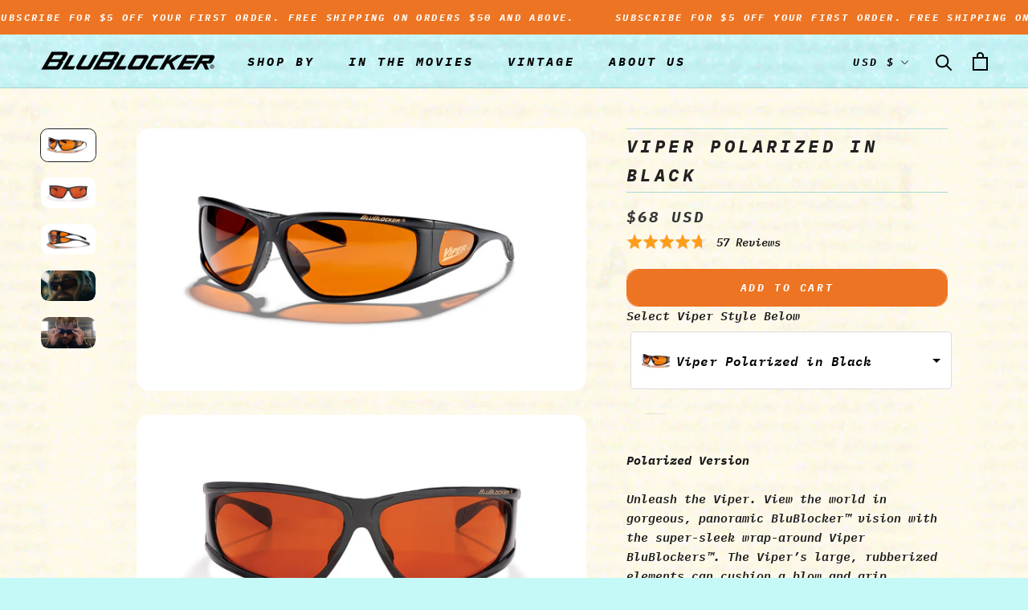

--- FILE ---
content_type: text/html; charset=utf-8
request_url: https://www.blublocker.com/collections/viper/products/blublocker-polarized-black-viper-0795k
body_size: 97223
content:
<!doctype html>

<html class="no-js" lang="en">
  <head>
	<!-- Added by AVADA SEO Suite -->
	
	<!-- /Added by AVADA SEO Suite -->
    <meta charset="utf-8"> 
    <meta http-equiv="X-UA-Compatible" content="IE=edge,chrome=1">
    <meta name="viewport" content="width=device-width, initial-scale=1.0, height=device-height, minimum-scale=1.0, maximum-scale=1.0">
    <meta name="theme-color" content="">
    
    <!-- Google tag (gtag.js) 2022-->
<script async src="https://www.googletagmanager.com/gtag/js?id=G-895TY77WH0"></script>
<script>
 window.dataLayer = window.dataLayer || [];
 function gtag(){dataLayer.push(arguments);}
 gtag('js', new Date());
 gtag('config', 'G-895TY77WH0');
</script>  

    
    <title>
      BluBlocker™ Polarized Black Viper Sunglasses - 0795K
    </title><meta name="description" content="Polarized Black Viper Blublocker Sunglasses - 0795K - to help block 100% of harmful UV and blue light. Stylish men&#39;s sunglasses and women&#39;s sunglasses for an affordable price. Check out our fashionable Blue Blockers!"><link rel="canonical" href="https://www.blublocker.com/products/blublocker-polarized-black-viper-0795k"><link rel="shortcut icon" href="//www.blublocker.com/cdn/shop/files/blublockerlogo-NoBG_96x.png?v=1700024333" type="image/png"><meta property="og:type" content="product">
  <meta property="og:title" content="Viper Polarized in Black"><meta property="og:image" content="http://www.blublocker.com/cdn/shop/products/sideviperframe.jpg?v=1650555012">
    <meta property="og:image:secure_url" content="https://www.blublocker.com/cdn/shop/products/sideviperframe.jpg?v=1650555012">
    <meta property="og:image:width" content="2048">
    <meta property="og:image:height" content="1195"><meta property="product:price:amount" content="68">
  <meta property="product:price:currency" content="USD"><meta property="og:description" content="Polarized Black Viper Blublocker Sunglasses - 0795K - to help block 100% of harmful UV and blue light. Stylish men&#39;s sunglasses and women&#39;s sunglasses for an affordable price. Check out our fashionable Blue Blockers!"><meta property="og:url" content="https://www.blublocker.com/products/blublocker-polarized-black-viper-0795k">
<meta property="og:site_name" content="BluBlocker"><meta name="twitter:card" content="summary"><meta name="twitter:title" content="Viper Polarized in Black">
  <meta name="twitter:description" content="Polarized Version Unleash the Viper. View the world in gorgeous, panoramic BluBlocker™ vision with the super-sleek wrap-around Viper BluBlockers™. The Viper’s large, rubberized elements can cushion a blow and grip comfortably on your face through the most active days. The unique side lenses assure that you’re seeing nothing but crisp, clear BluBlocker™ vision. These original Black Vipers blocks 100% of harmful ultraviolet rays, and 100% of blue light, so you experience unparalleled crisp, clear vision and guaranteed quality. Featured on Colt Seavers, played by Ryan Gosling in The Fall Guy (2024). Rubber elements on the arm are detachable.  Drawstring pouch included. Lens Specifications These Lenses are Polarized. BluBlocker™ high resolution lenses give you a truly unique ownership experience. Amazing Amber lensed clarity — this is what our legendary reputation was built on. They block 100% of UV and blue light,">
  <meta name="twitter:image" content="https://www.blublocker.com/cdn/shop/products/sideviperframe_600x600_crop_center.jpg?v=1650555012">
    <style>
  @font-face {
  font-family: "IBM Plex Mono";
  font-weight: 700;
  font-style: italic;
  font-display: fallback;
  src: url("//www.blublocker.com/cdn/fonts/ibm_plex_mono/ibmplexmono_i7.4e646827253c5867dbe243421e8a20179154454a.woff2") format("woff2"),
       url("//www.blublocker.com/cdn/fonts/ibm_plex_mono/ibmplexmono_i7.c6d0cd370645f7c9e10291958804b404d9af4632.woff") format("woff");
}

  @font-face {
  font-family: "IBM Plex Mono";
  font-weight: 600;
  font-style: italic;
  font-display: fallback;
  src: url("//www.blublocker.com/cdn/fonts/ibm_plex_mono/ibmplexmono_i6.81950aa18c1650940834b17ad4cf4f678053585a.woff2") format("woff2"),
       url("//www.blublocker.com/cdn/fonts/ibm_plex_mono/ibmplexmono_i6.218a6cab4299e3596c89bfb668adad039d07ef76.woff") format("woff");
}


  @font-face {
  font-family: "IBM Plex Mono";
  font-weight: 700;
  font-style: italic;
  font-display: fallback;
  src: url("//www.blublocker.com/cdn/fonts/ibm_plex_mono/ibmplexmono_i7.4e646827253c5867dbe243421e8a20179154454a.woff2") format("woff2"),
       url("//www.blublocker.com/cdn/fonts/ibm_plex_mono/ibmplexmono_i7.c6d0cd370645f7c9e10291958804b404d9af4632.woff") format("woff");
}

  @font-face {
  font-family: "IBM Plex Mono";
  font-weight: 600;
  font-style: italic;
  font-display: fallback;
  src: url("//www.blublocker.com/cdn/fonts/ibm_plex_mono/ibmplexmono_i6.81950aa18c1650940834b17ad4cf4f678053585a.woff2") format("woff2"),
       url("//www.blublocker.com/cdn/fonts/ibm_plex_mono/ibmplexmono_i6.218a6cab4299e3596c89bfb668adad039d07ef76.woff") format("woff");
}

  @font-face {
  font-family: "IBM Plex Mono";
  font-weight: 700;
  font-style: italic;
  font-display: fallback;
  src: url("//www.blublocker.com/cdn/fonts/ibm_plex_mono/ibmplexmono_i7.4e646827253c5867dbe243421e8a20179154454a.woff2") format("woff2"),
       url("//www.blublocker.com/cdn/fonts/ibm_plex_mono/ibmplexmono_i7.c6d0cd370645f7c9e10291958804b404d9af4632.woff") format("woff");
}


  :root {
    --heading-font-family : "IBM Plex Mono", monospace;
    --heading-font-weight : 700;
    --heading-font-style  : italic;

    --text-font-family : "IBM Plex Mono", monospace;
    --text-font-weight : 600;
    --text-font-style  : italic;

    --base-text-font-size   : 15px;
    --default-text-font-size: 14px;--background          : #c5f9f8;
    --background-rgb      : 197, 249, 248;
    --light-background    : #c5f9f8;
    --light-background-rgb: 197, 249, 248;
    --heading-color       : #232121;
    --text-color          : #1c1b1b;
    --text-color-rgb      : 28, 27, 27;
    --text-color-light    : #363636;
    --text-color-light-rgb: 54, 54, 54;
    --link-color          : #ef510c;
    --link-color-rgb      : 239, 81, 12;
    --border-color        : #acd8d7;
    --border-color-rgb    : 172, 216, 215;

    --button-background    : #ed7422;
    --button-background-rgb: 237, 116, 34;
    --button-text-color    : #ffffff;

    --header-background       : #c5f9f8;
    --header-heading-color    : #000000;
    --header-light-text-color : #000000;
    --header-border-color     : #a7d4d3;

    --footer-background    : #f7a739;
    --footer-text-color    : #000000;
    --footer-heading-color : #000000;
    --footer-border-color  : #d28e30;

    --navigation-background      : #ffffff;
    --navigation-background-rgb  : 255, 255, 255;
    --navigation-text-color      : #ffffff;
    --navigation-text-color-light: rgba(255, 255, 255, 0.5);
    --navigation-border-color    : rgba(255, 255, 255, 0.25);

    --newsletter-popup-background     : #f89c20;
    --newsletter-popup-text-color     : #ffffff;
    --newsletter-popup-text-color-rgb : 255, 255, 255;

    --secondary-elements-background       : #000000;
    --secondary-elements-background-rgb   : 0, 0, 0;
    --secondary-elements-text-color       : #ffffff;
    --secondary-elements-text-color-light : rgba(255, 255, 255, 0.5);
    --secondary-elements-border-color     : rgba(255, 255, 255, 0.25);

    --product-sale-price-color    : #f71313;
    --product-sale-price-color-rgb: 247, 19, 19;

    /* Shopify related variables */
    --payment-terms-background-color: #c5f9f8;

    /* Products */

    --horizontal-spacing-four-products-per-row: 20px;
        --horizontal-spacing-two-products-per-row : 20px;

    --vertical-spacing-four-products-per-row: 40px;
        --vertical-spacing-two-products-per-row : 50px;

    /* Animation */
    --drawer-transition-timing: cubic-bezier(0.645, 0.045, 0.355, 1);
    --header-base-height: 80px; /* We set a default for browsers that do not support CSS variables */

    /* Cursors */
    --cursor-zoom-in-svg    : url(//www.blublocker.com/cdn/shop/t/34/assets/cursor-zoom-in.svg?v=67935105553240700701763072681);
    --cursor-zoom-in-2x-svg : url(//www.blublocker.com/cdn/shop/t/34/assets/cursor-zoom-in-2x.svg?v=150134262699017442201763072681);
  }
</style>

<script>
  // IE11 does not have support for CSS variables, so we have to polyfill them
  if (!(((window || {}).CSS || {}).supports && window.CSS.supports('(--a: 0)'))) {
    const script = document.createElement('script');
    script.type = 'text/javascript';
    script.src = 'https://cdn.jsdelivr.net/npm/css-vars-ponyfill@2';
    script.onload = function() {
      cssVars({});
    };

    document.getElementsByTagName('head')[0].appendChild(script);
  }
</script>
<script type="text/javascript">
  var jQuery351;
  window.dataLayer = window.dataLayer || [];

  function analyzifyInitialize(){
    window.analyzifyloadScript = function(url, callback) {
      var script = document.createElement('script');
      script.type = 'text/javascript';
      // If the browser is Internet Explorer
      if (script.readyState){
        script.onreadystatechange = function() {
          if (script.readyState == 'loaded' || script.readyState == 'complete') {
            script.onreadystatechange = null;
            callback();
          }
        };
        // For any other browser
      } else {
        script.onload = function() {
          callback();
        };
      }
      script.src = url;
      document.getElementsByTagName('head')[0].appendChild(script);
    }

    window.analyzifyAppStart = function(){
      
      window.dataLayer.push({
        event: "sh_info",
        
            page_type: "product",
          
        page_currency: "USD",
        
          user_type: "visitor"
        
      });

      window.analyzifyGetClickedProductPosition = function(elementHref, sku){
        if(sku != ''){
          var collection = {"id":279938302109,"handle":"viper","title":"Viper","updated_at":"2026-01-24T07:00:03-05:00","body_html":"","published_at":"2021-09-05T15:11:46-04:00","sort_order":"manual","template_suffix":"","disjunctive":false,"rules":[{"column":"tag","relation":"equals","condition":"Viper"},{"column":"type","relation":"not_equals","condition":"giftbox_ghost_product"}],"published_scope":"global","image":{"created_at":"2022-04-28T09:51:40-04:00","alt":"","width":1600,"height":934,"src":"\/\/www.blublocker.com\/cdn\/shop\/collections\/DSC0598.jpg?v=1736615689"}};
          
            var collectionProductsSku = "VP1722BLK-G";
              if(sku == collectionProductsSku) {return 1 ;}
          
            var collectionProductsSku = "VP2703BLK-A";
              if(sku == collectionProductsSku) {return 2 ;}
          
            var collectionProductsSku = "VP2991SLV-A";
              if(sku == collectionProductsSku) {return 3 ;}
          
            var collectionProductsSku = "VP0795BLK-AP";
              if(sku == collectionProductsSku) {return 4 ;}
          
            var collectionProductsSku = "VP2721TRT-A";
              if(sku == collectionProductsSku) {return 5 ;}
          
            var collectionProductsSku = "VP2959RED-A";
              if(sku == collectionProductsSku) {return 6 ;}
          
            var collectionProductsSku = "VP2850WHT-A";
              if(sku == collectionProductsSku) {return 7 ;}
          
            var collectionProductsSku = "VP2937BLU-A";
              if(sku == collectionProductsSku) {return 8 ;}
          
            var collectionProductsSku = "VP2958BGE-A";
              if(sku == collectionProductsSku) {return 9 ;}
          
            var collectionProductsSku = "VP0499ORG-AP";
              if(sku == collectionProductsSku) {return 10 ;}
          
            var collectionProductsSku = "VP2988CLR-A";
              if(sku == collectionProductsSku) {return 11 ;}
          
            var collectionProductsSku = "VP2851PRP-A";
              if(sku == collectionProductsSku) {return 12 ;}
          
            var collectionProductsSku = "VP2962BLU-A";
              if(sku == collectionProductsSku) {return 13 ;}
          
            var collectionProductsSku = "VP2974GRN-A";
              if(sku == collectionProductsSku) {return 14 ;}
          
            var collectionProductsSku = "VP2022YLW-A";
              if(sku == collectionProductsSku) {return 15 ;}
          
            var collectionProductsSku = "VP2967RED-A";
              if(sku == collectionProductsSku) {return 16 ;}
          
          return 0;
        }else{
          var elementIndex = -1
          collectionProductsElements = document.querySelectorAll('a[href*="/products/"]');
          collectionProductsElements.forEach(function(element,index){
            if (element.href.includes(elementHref)) {elementIndex = index + 1};
          });
          return elementIndex
        }
      }

      window.analyzifyCollectionPageHandle = function(){
        var collection = {"id":279938302109,"handle":"viper","title":"Viper","updated_at":"2026-01-24T07:00:03-05:00","body_html":"","published_at":"2021-09-05T15:11:46-04:00","sort_order":"manual","template_suffix":"","disjunctive":false,"rules":[{"column":"tag","relation":"equals","condition":"Viper"},{"column":"type","relation":"not_equals","condition":"giftbox_ghost_product"}],"published_scope":"global","image":{"created_at":"2022-04-28T09:51:40-04:00","alt":"","width":1600,"height":934,"src":"\/\/www.blublocker.com\/cdn\/shop\/collections\/DSC0598.jpg?v=1736615689"}};
        var collectionAllProducts = [{"id":10440743125295,"title":"Viper in Black With HD Gray Lenses","handle":"viper-in-hd-gray","description":"\u003cdiv class=\"product-single__description rte\"\u003e\n\n\n\u003cp\u003eUnleash the Viper. View the world in gorgeous, panoramic BluBlocker™ vision and block harmful ultraviolet rays with the super-sleek wrap-around Black Viper BluBlockers™.\u003c\/p\u003e\n\u003cp\u003eNow \u003cstrong\u003eBLACKED-OUT\u003c\/strong\u003e in our signature HD Gray Lenses. HD Gray \u003cspan\u003eallows you to see all colors, including blue, and blocks 85% of blue light and 100% of ultraviolet light.\u003c\/span\u003e\u003c\/p\u003e\n\u003cp\u003eWith a shiny black frame that looks great on both men and women, and functional, durable styling that’s perfect for golf, fishing, driving and more, they’re the ideal all-around go-anywhere active sunglasses for you and your family.\u003cbr\u003e\u003cbr\u003eThe Viper’s large, rubberized elements that can cushion a blow and fit comfortably on your face through the most active days, and the unique side lenses assure that you’re seeing nothing but crisp, clear BluBlocker™ vision.\u003c\/p\u003e\n  \n\u003cp\u003eRubber elements on the arm are detachable. \u003c\/p\u003e\n\n\n\u003cp\u003eDrawstring pouch included.\u003cspan style=\"font-weight: 400;\"\u003e\u003c\/span\u003e\u003c\/p\u003e\n\u003c\/div\u003e\n\u003cstyle\u003e\n  details {\n    margin: 8px 0;\n  }\n\n  details summary {\n    font-weight: bold;\n    cursor: pointer;\n    list-style: none;\n    display: flex;\n    align-items: center;\n  }\n\n  \/* Remove default arrow *\/\n  details summary::-webkit-details-marker {\n    display: none;\n  }\n\n  \/* Add custom + sign *\/\n  details summary::before {\n    content: \"+\";\n    margin-right: 8px;\n    font-weight: bold;\n  }\n\n  \/* Switch to – when open *\/\n  details[open] summary::before {\n    content: \"−\";\n  }\n\u003c\/style\u003e\n\u003cdetails\u003e\n\u003csummary\u003eLens Specifications\u003c\/summary\u003e\n\u003cp\u003e\u003cspan\u003eBluBlocker™ high resolution lenses give you a truly unique ownership experience. Amazing Amber lensed clarity — this is what our legendary reputation was built on. They block 100% of UV and blue light, keeping your eyes relaxed—no squinting at the beach, on a hike, or while walking in the city.\u003c\/span\u003e\u003c\/p\u003e\n\u003c\/details\u003e\n\u003cdetails\u003e\n\u003csummary\u003eMeasurements\u003c\/summary\u003e\n\u003cp\u003eLens Width 66mm, Bridge Width 13mm, Temple Length 127mm\u003c\/p\u003e\n\u003c\/details\u003e\n\u003cdetails id=\"addons-details\"\u003e\n\u003csummary\u003eAdd-Ons\u003c\/summary\u003e\n\u003cdiv id=\"product-component-1761098740522\"\u003e\u003c\/div\u003e\n\u003cdiv id=\"product-component-1760389035314\"\u003e\u003c\/div\u003e\n\u003c\/details\u003e\n\n\u003cscript type=\"text\/javascript\"\u003e\n(function () {\n  var scriptsLoaded = false;\n  var componentsInitialized = false;\n  \n  \/\/ Listen for when details is opened\n  document.getElementById('addons-details').addEventListener('toggle', function(e) {\n    if (e.target.open \u0026\u0026 !componentsInitialized) {\n      initializeComponents();\n    }\n  });\n  \n  function loadScript() {\n    if (scriptsLoaded) return;\n    scriptsLoaded = true;\n    \n    var scriptURL = 'https:\/\/sdks.shopifycdn.com\/buy-button\/latest\/buy-button-storefront.min.js';\n    var script = document.createElement('script');\n    script.async = true;\n    script.src = scriptURL;\n    (document.getElementsByTagName('head')[0] || document.getElementsByTagName('body')[0]).appendChild(script);\n    script.onload = ShopifyBuyInit;\n  }\n  \n  function initializeComponents() {\n    componentsInitialized = true;\n    \n    if (window.ShopifyBuy) {\n      if (window.ShopifyBuy.UI) {\n        ShopifyBuyInit();\n      } else {\n        loadScript();\n      }\n    } else {\n      loadScript();\n    }\n  }\n  \n  function ShopifyBuyInit() {\n    var client = ShopifyBuy.buildClient({\n      domain: 'blublocker.myshopify.com',\n      storefrontAccessToken: '0a09bf1bd51692a8f67c7b06b3e61012',\n    });\n    \n    ShopifyBuy.UI.onReady(client).then(function (ui) {\n      \/\/ First product component\n      ui.createComponent('product', {\n        id: '7302190301341',\n        node: document.getElementById('product-component-1761098740522'),\n        moneyFormat: '%24%7B%7Bamount_no_decimals%7D%7D%20USD',\n        options: {\n          \"product\": {\n            \"styles\": {\n              \"product\": {\n                \"@media (min-width: 601px)\": {\n                  \"max-width\": \"calc(25% - 20px)\",\n                  \"margin-left\": \"20px\",\n                  \"margin-bottom\": \"50px\"\n                }\n              },\n              \"img\": {\n                \"width\": \"50%\",\n                \"height\": \"auto\",\n                \"margin\": \"0 auto 10px auto\",\n                \"display\": \"block\"\n              },\n              \"title\": {\n                \"font-size\": \"14px\"\n              },\n              \"button\": {\n                \":hover\": {\n                  \"background-color\": \"#df7607\"\n                },\n                \"background-color\": \"#f88308\",\n                \":focus\": {\n                  \"background-color\": \"#df7607\"\n                }\n              }\n            },\n            \"text\": {\n              \"button\": \"Add to cart\"\n            }\n          },\n          \"productSet\": {\n            \"styles\": {\n              \"products\": {\n                \"@media (min-width: 601px)\": {\n                  \"margin-left\": \"-20px\"\n                }\n              }\n            }\n          },\n          \"modalProduct\": {\n            \"contents\": {\n              \"img\": false,\n              \"imgWithCarousel\": true,\n              \"button\": false,\n              \"buttonWithQuantity\": true\n            },\n            \"styles\": {\n              \"img\": {\n                \"width\": \"50%\",\n                \"height\": \"auto\",\n                \"margin\": \"0 auto 10px auto\",\n                \"display\": \"block\"\n              },\n              \"product\": {\n                \"@media (min-width: 601px)\": {\n                  \"max-width\": \"100%\",\n                  \"margin-left\": \"0px\",\n                  \"margin-bottom\": \"0px\"\n                }\n              },\n              \"button\": {\n                \":hover\": {\n                  \"background-color\": \"#df7607\"\n                },\n                \"background-color\": \"#f88308\",\n                \":focus\": {\n                  \"background-color\": \"#df7607\"\n                }\n              },\n              \"title\": {\n                \"font-family\": \"Helvetica Neue, sans-serif\",\n                \"font-weight\": \"bold\",\n                \"font-size\": \"26px\",\n                \"color\": \"#4c4c4c\"\n              }\n            },\n            \"text\": {\n              \"button\": \"Add to cart\"\n            }\n          },\n          \"option\": {},\n          \"cart\": {\n            \"styles\": {\n              \"button\": {\n                \":hover\": {\n                  \"background-color\": \"#df7607\"\n                },\n                \"background-color\": \"#f88308\",\n                \":focus\": {\n                  \"background-color\": \"#df7607\"\n                }\n              }\n            },\n            \"text\": {\n              \"total\": \"Subtotal\",\n              \"button\": \"Checkout\"\n            }\n          },\n          \"toggle\": {\n            \"styles\": {\n              \"toggle\": {\n                \"background-color\": \"#f88308\",\n                \":hover\": {\n                  \"background-color\": \"#df7607\"\n                },\n                \":focus\": {\n                  \"background-color\": \"#df7607\"\n                }\n              }\n            }\n          }\n        },\n      });\n      \n      \/\/ Second product component\n      ui.createComponent('product', {\n        id: '7503157788829',\n        node: document.getElementById('product-component-1760389035314'),\n        moneyFormat: '%24%7B%7Bamount_no_decimals%7D%7D%20USD',\n        options: {\n          \"product\": {\n            \"styles\": {\n              \"product\": {\n                \"@media (min-width: 601px)\": {\n                  \"max-width\": \"calc(25% - 20px)\",\n                  \"margin-left\": \"20px\",\n                  \"margin-bottom\": \"50px\"\n                }\n              },\n              \"img\": {\n                \"width\": \"50%\",\n                \"height\": \"auto\",\n                \"margin\": \"10px auto 10px auto\",\n                \"display\": \"block\"\n              },\n              \"title\": {\n                \"font-size\": \"14px\"\n              },\n              \"button\": {\n                \":hover\": {\n                  \"background-color\": \"#df7607\"\n                },\n                \"background-color\": \"#f88308\",\n                \":focus\": {\n                  \"background-color\": \"#df7607\"\n                }\n              }\n            },\n            \"text\": {\n              \"button\": \"Add to cart\"\n            }\n          },\n          \"productSet\": {\n            \"styles\": {\n              \"products\": {\n                \"@media (min-width: 601px)\": {\n                  \"margin-left\": \"-20px\"\n                }\n              }\n            }\n          },\n          \"modalProduct\": {\n            \"contents\": {\n              \"img\": false,\n              \"imgWithCarousel\": true,\n              \"button\": false,\n              \"buttonWithQuantity\": true\n            },\n            \"styles\": {\n              \"img\": {\n                \"width\": \"50%\",\n                \"height\": \"auto\",\n                \"margin\": \"10px auto 10px auto\",\n                \"display\": \"block\"\n              },\n              \"product\": {\n                \"@media (min-width: 601px)\": {\n                  \"max-width\": \"100%\",\n                  \"margin-left\": \"0px\",\n                  \"margin-bottom\": \"0px\"\n                }\n              },\n              \"button\": {\n                \":hover\": {\n                  \"background-color\": \"#df7607\"\n                },\n                \"background-color\": \"#f88308\",\n                \":focus\": {\n                  \"background-color\": \"#df7607\"\n                }\n              },\n              \"title\": {\n                \"font-family\": \"Helvetica Neue, sans-serif\",\n                \"font-weight\": \"bold\",\n                \"font-size\": \"26px\",\n                \"color\": \"#4c4c4c\"\n              }\n            },\n            \"text\": {\n              \"button\": \"Add to cart\"\n            }\n          },\n          \"option\": {},\n          \"cart\": {\n            \"styles\": {\n              \"button\": {\n                \":hover\": {\n                  \"background-color\": \"#df7607\"\n                },\n                \"background-color\": \"#f88308\",\n                \":focus\": {\n                  \"background-color\": \"#df7607\"\n                }\n              }\n            },\n            \"text\": {\n              \"total\": \"Subtotal\",\n              \"button\": \"Checkout\"\n            }\n          },\n          \"toggle\": {\n            \"styles\": {\n              \"toggle\": {\n                \"background-color\": \"#f88308\",\n                \":hover\": {\n                  \"background-color\": \"#df7607\"\n                },\n                \":focus\": {\n                  \"background-color\": \"#df7607\"\n                }\n              }\n            }\n          }\n        },\n      });\n    });\n  }\n})();\n\u003c\/script\u003e\n\n","published_at":"2025-05-08T11:47:12-04:00","created_at":"2025-01-02T10:53:27-05:00","vendor":"BluBlocker","type":"Sunglasses","tags":["Best Sellers","Black","Mens","Sunglasses","Unisex","Viper","Womens"],"price":4800,"price_min":4800,"price_max":4800,"available":true,"price_varies":false,"compare_at_price":null,"compare_at_price_min":0,"compare_at_price_max":0,"compare_at_price_varies":false,"variants":[{"id":51601587503407,"title":"Black\/HD Gray Lenses","option1":"Black\/HD Gray Lenses","option2":null,"option3":null,"sku":"VP1722BLK-G","requires_shipping":true,"taxable":true,"featured_image":null,"available":true,"name":"Viper in Black With HD Gray Lenses - Black\/HD Gray Lenses","public_title":"Black\/HD Gray Lenses","options":["Black\/HD Gray Lenses"],"price":4800,"weight":62,"compare_at_price":null,"inventory_quantity":50,"inventory_management":"shopify","inventory_policy":"deny","barcode":"","requires_selling_plan":false,"selling_plan_allocations":[],"quantity_rule":{"min":1,"max":null,"increment":1}}],"images":["\/\/www.blublocker.com\/cdn\/shop\/files\/1722_angle.jpg?v=1746726608","\/\/www.blublocker.com\/cdn\/shop\/files\/1722_front.jpg?v=1755612186","\/\/www.blublocker.com\/cdn\/shop\/files\/1722_side.jpg?v=1746475238"],"featured_image":"\/\/www.blublocker.com\/cdn\/shop\/files\/1722_angle.jpg?v=1746726608","options":["Viper Style"],"media":[{"alt":null,"id":40296937980207,"position":1,"preview_image":{"aspect_ratio":1.694,"height":1328,"width":2250,"src":"\/\/www.blublocker.com\/cdn\/shop\/files\/1722_angle.jpg?v=1746726608"},"aspect_ratio":1.694,"height":1328,"media_type":"image","src":"\/\/www.blublocker.com\/cdn\/shop\/files\/1722_angle.jpg?v=1746726608","width":2250},{"alt":null,"id":40296937947439,"position":2,"preview_image":{"aspect_ratio":1.501,"height":1666,"width":2500,"src":"\/\/www.blublocker.com\/cdn\/shop\/files\/1722_front.jpg?v=1755612186"},"aspect_ratio":1.501,"height":1666,"media_type":"image","src":"\/\/www.blublocker.com\/cdn\/shop\/files\/1722_front.jpg?v=1755612186","width":2500},{"alt":null,"id":40296938012975,"position":3,"preview_image":{"aspect_ratio":1.501,"height":1666,"width":2500,"src":"\/\/www.blublocker.com\/cdn\/shop\/files\/1722_side.jpg?v=1746475238"},"aspect_ratio":1.501,"height":1666,"media_type":"image","src":"\/\/www.blublocker.com\/cdn\/shop\/files\/1722_side.jpg?v=1746475238","width":2500}],"requires_selling_plan":false,"selling_plan_groups":[],"content":"\u003cdiv class=\"product-single__description rte\"\u003e\n\n\n\u003cp\u003eUnleash the Viper. View the world in gorgeous, panoramic BluBlocker™ vision and block harmful ultraviolet rays with the super-sleek wrap-around Black Viper BluBlockers™.\u003c\/p\u003e\n\u003cp\u003eNow \u003cstrong\u003eBLACKED-OUT\u003c\/strong\u003e in our signature HD Gray Lenses. HD Gray \u003cspan\u003eallows you to see all colors, including blue, and blocks 85% of blue light and 100% of ultraviolet light.\u003c\/span\u003e\u003c\/p\u003e\n\u003cp\u003eWith a shiny black frame that looks great on both men and women, and functional, durable styling that’s perfect for golf, fishing, driving and more, they’re the ideal all-around go-anywhere active sunglasses for you and your family.\u003cbr\u003e\u003cbr\u003eThe Viper’s large, rubberized elements that can cushion a blow and fit comfortably on your face through the most active days, and the unique side lenses assure that you’re seeing nothing but crisp, clear BluBlocker™ vision.\u003c\/p\u003e\n  \n\u003cp\u003eRubber elements on the arm are detachable. \u003c\/p\u003e\n\n\n\u003cp\u003eDrawstring pouch included.\u003cspan style=\"font-weight: 400;\"\u003e\u003c\/span\u003e\u003c\/p\u003e\n\u003c\/div\u003e\n\u003cstyle\u003e\n  details {\n    margin: 8px 0;\n  }\n\n  details summary {\n    font-weight: bold;\n    cursor: pointer;\n    list-style: none;\n    display: flex;\n    align-items: center;\n  }\n\n  \/* Remove default arrow *\/\n  details summary::-webkit-details-marker {\n    display: none;\n  }\n\n  \/* Add custom + sign *\/\n  details summary::before {\n    content: \"+\";\n    margin-right: 8px;\n    font-weight: bold;\n  }\n\n  \/* Switch to – when open *\/\n  details[open] summary::before {\n    content: \"−\";\n  }\n\u003c\/style\u003e\n\u003cdetails\u003e\n\u003csummary\u003eLens Specifications\u003c\/summary\u003e\n\u003cp\u003e\u003cspan\u003eBluBlocker™ high resolution lenses give you a truly unique ownership experience. Amazing Amber lensed clarity — this is what our legendary reputation was built on. They block 100% of UV and blue light, keeping your eyes relaxed—no squinting at the beach, on a hike, or while walking in the city.\u003c\/span\u003e\u003c\/p\u003e\n\u003c\/details\u003e\n\u003cdetails\u003e\n\u003csummary\u003eMeasurements\u003c\/summary\u003e\n\u003cp\u003eLens Width 66mm, Bridge Width 13mm, Temple Length 127mm\u003c\/p\u003e\n\u003c\/details\u003e\n\u003cdetails id=\"addons-details\"\u003e\n\u003csummary\u003eAdd-Ons\u003c\/summary\u003e\n\u003cdiv id=\"product-component-1761098740522\"\u003e\u003c\/div\u003e\n\u003cdiv id=\"product-component-1760389035314\"\u003e\u003c\/div\u003e\n\u003c\/details\u003e\n\n\u003cscript type=\"text\/javascript\"\u003e\n(function () {\n  var scriptsLoaded = false;\n  var componentsInitialized = false;\n  \n  \/\/ Listen for when details is opened\n  document.getElementById('addons-details').addEventListener('toggle', function(e) {\n    if (e.target.open \u0026\u0026 !componentsInitialized) {\n      initializeComponents();\n    }\n  });\n  \n  function loadScript() {\n    if (scriptsLoaded) return;\n    scriptsLoaded = true;\n    \n    var scriptURL = 'https:\/\/sdks.shopifycdn.com\/buy-button\/latest\/buy-button-storefront.min.js';\n    var script = document.createElement('script');\n    script.async = true;\n    script.src = scriptURL;\n    (document.getElementsByTagName('head')[0] || document.getElementsByTagName('body')[0]).appendChild(script);\n    script.onload = ShopifyBuyInit;\n  }\n  \n  function initializeComponents() {\n    componentsInitialized = true;\n    \n    if (window.ShopifyBuy) {\n      if (window.ShopifyBuy.UI) {\n        ShopifyBuyInit();\n      } else {\n        loadScript();\n      }\n    } else {\n      loadScript();\n    }\n  }\n  \n  function ShopifyBuyInit() {\n    var client = ShopifyBuy.buildClient({\n      domain: 'blublocker.myshopify.com',\n      storefrontAccessToken: '0a09bf1bd51692a8f67c7b06b3e61012',\n    });\n    \n    ShopifyBuy.UI.onReady(client).then(function (ui) {\n      \/\/ First product component\n      ui.createComponent('product', {\n        id: '7302190301341',\n        node: document.getElementById('product-component-1761098740522'),\n        moneyFormat: '%24%7B%7Bamount_no_decimals%7D%7D%20USD',\n        options: {\n          \"product\": {\n            \"styles\": {\n              \"product\": {\n                \"@media (min-width: 601px)\": {\n                  \"max-width\": \"calc(25% - 20px)\",\n                  \"margin-left\": \"20px\",\n                  \"margin-bottom\": \"50px\"\n                }\n              },\n              \"img\": {\n                \"width\": \"50%\",\n                \"height\": \"auto\",\n                \"margin\": \"0 auto 10px auto\",\n                \"display\": \"block\"\n              },\n              \"title\": {\n                \"font-size\": \"14px\"\n              },\n              \"button\": {\n                \":hover\": {\n                  \"background-color\": \"#df7607\"\n                },\n                \"background-color\": \"#f88308\",\n                \":focus\": {\n                  \"background-color\": \"#df7607\"\n                }\n              }\n            },\n            \"text\": {\n              \"button\": \"Add to cart\"\n            }\n          },\n          \"productSet\": {\n            \"styles\": {\n              \"products\": {\n                \"@media (min-width: 601px)\": {\n                  \"margin-left\": \"-20px\"\n                }\n              }\n            }\n          },\n          \"modalProduct\": {\n            \"contents\": {\n              \"img\": false,\n              \"imgWithCarousel\": true,\n              \"button\": false,\n              \"buttonWithQuantity\": true\n            },\n            \"styles\": {\n              \"img\": {\n                \"width\": \"50%\",\n                \"height\": \"auto\",\n                \"margin\": \"0 auto 10px auto\",\n                \"display\": \"block\"\n              },\n              \"product\": {\n                \"@media (min-width: 601px)\": {\n                  \"max-width\": \"100%\",\n                  \"margin-left\": \"0px\",\n                  \"margin-bottom\": \"0px\"\n                }\n              },\n              \"button\": {\n                \":hover\": {\n                  \"background-color\": \"#df7607\"\n                },\n                \"background-color\": \"#f88308\",\n                \":focus\": {\n                  \"background-color\": \"#df7607\"\n                }\n              },\n              \"title\": {\n                \"font-family\": \"Helvetica Neue, sans-serif\",\n                \"font-weight\": \"bold\",\n                \"font-size\": \"26px\",\n                \"color\": \"#4c4c4c\"\n              }\n            },\n            \"text\": {\n              \"button\": \"Add to cart\"\n            }\n          },\n          \"option\": {},\n          \"cart\": {\n            \"styles\": {\n              \"button\": {\n                \":hover\": {\n                  \"background-color\": \"#df7607\"\n                },\n                \"background-color\": \"#f88308\",\n                \":focus\": {\n                  \"background-color\": \"#df7607\"\n                }\n              }\n            },\n            \"text\": {\n              \"total\": \"Subtotal\",\n              \"button\": \"Checkout\"\n            }\n          },\n          \"toggle\": {\n            \"styles\": {\n              \"toggle\": {\n                \"background-color\": \"#f88308\",\n                \":hover\": {\n                  \"background-color\": \"#df7607\"\n                },\n                \":focus\": {\n                  \"background-color\": \"#df7607\"\n                }\n              }\n            }\n          }\n        },\n      });\n      \n      \/\/ Second product component\n      ui.createComponent('product', {\n        id: '7503157788829',\n        node: document.getElementById('product-component-1760389035314'),\n        moneyFormat: '%24%7B%7Bamount_no_decimals%7D%7D%20USD',\n        options: {\n          \"product\": {\n            \"styles\": {\n              \"product\": {\n                \"@media (min-width: 601px)\": {\n                  \"max-width\": \"calc(25% - 20px)\",\n                  \"margin-left\": \"20px\",\n                  \"margin-bottom\": \"50px\"\n                }\n              },\n              \"img\": {\n                \"width\": \"50%\",\n                \"height\": \"auto\",\n                \"margin\": \"10px auto 10px auto\",\n                \"display\": \"block\"\n              },\n              \"title\": {\n                \"font-size\": \"14px\"\n              },\n              \"button\": {\n                \":hover\": {\n                  \"background-color\": \"#df7607\"\n                },\n                \"background-color\": \"#f88308\",\n                \":focus\": {\n                  \"background-color\": \"#df7607\"\n                }\n              }\n            },\n            \"text\": {\n              \"button\": \"Add to cart\"\n            }\n          },\n          \"productSet\": {\n            \"styles\": {\n              \"products\": {\n                \"@media (min-width: 601px)\": {\n                  \"margin-left\": \"-20px\"\n                }\n              }\n            }\n          },\n          \"modalProduct\": {\n            \"contents\": {\n              \"img\": false,\n              \"imgWithCarousel\": true,\n              \"button\": false,\n              \"buttonWithQuantity\": true\n            },\n            \"styles\": {\n              \"img\": {\n                \"width\": \"50%\",\n                \"height\": \"auto\",\n                \"margin\": \"10px auto 10px auto\",\n                \"display\": \"block\"\n              },\n              \"product\": {\n                \"@media (min-width: 601px)\": {\n                  \"max-width\": \"100%\",\n                  \"margin-left\": \"0px\",\n                  \"margin-bottom\": \"0px\"\n                }\n              },\n              \"button\": {\n                \":hover\": {\n                  \"background-color\": \"#df7607\"\n                },\n                \"background-color\": \"#f88308\",\n                \":focus\": {\n                  \"background-color\": \"#df7607\"\n                }\n              },\n              \"title\": {\n                \"font-family\": \"Helvetica Neue, sans-serif\",\n                \"font-weight\": \"bold\",\n                \"font-size\": \"26px\",\n                \"color\": \"#4c4c4c\"\n              }\n            },\n            \"text\": {\n              \"button\": \"Add to cart\"\n            }\n          },\n          \"option\": {},\n          \"cart\": {\n            \"styles\": {\n              \"button\": {\n                \":hover\": {\n                  \"background-color\": \"#df7607\"\n                },\n                \"background-color\": \"#f88308\",\n                \":focus\": {\n                  \"background-color\": \"#df7607\"\n                }\n              }\n            },\n            \"text\": {\n              \"total\": \"Subtotal\",\n              \"button\": \"Checkout\"\n            }\n          },\n          \"toggle\": {\n            \"styles\": {\n              \"toggle\": {\n                \"background-color\": \"#f88308\",\n                \":hover\": {\n                  \"background-color\": \"#df7607\"\n                },\n                \":focus\": {\n                  \"background-color\": \"#df7607\"\n                }\n              }\n            }\n          }\n        },\n      });\n    });\n  }\n})();\n\u003c\/script\u003e\n\n"},{"id":39669832,"title":"Viper in Black","handle":"black-viper-blublocker","description":"\u003cdiv class=\"product-single__description rte\"\u003e\n\u003cp\u003eUnleash the Viper. View the world in gorgeous, panoramic BluBlocker™ vision with the super-sleek wrap-around Viper BluBlockers™. The Viper’s large, rubberized elements can cushion a blow and grip comfortably on your face through the most active days. The unique side lenses assure that you’re seeing nothing but crisp, clear BluBlocker™ vision.\u003c\/p\u003e\n\u003cp\u003eThese original Black Vipers blocks 100% of harmful ultraviolet rays, and 100% of blue light, so you experience unparalleled crisp, clear vision and guaranteed quality. Featured on Colt Seavers, played by \u003cstrong\u003eRyan Gosling \u003c\/strong\u003ein \u003cstrong\u003eThe Fall Guy (2024).\u003c\/strong\u003e\u003c\/p\u003e\n\n\u003cp\u003e\u003cmeta charset=\"UTF-8\"\u003e\u003cspan\u003eAlso available in\u003c\/span\u003e \u003ca href=\"https:\/\/www.blublocker.com\/products\/blublocker-polarized-black-viper-0795k\"\u003ePolarized.\u003c\/a\u003e\u003c\/p\u003e\n  \n\u003cp\u003eRubber elements on the arm are detachable. \u003c\/p\u003e\n\n\u003cp\u003eDrawstring pouch included.\u003cspan style=\"font-weight: 400;\"\u003e\u003c\/span\u003e\u003c\/p\u003e\n\u003c\/div\u003e\n\u003cstyle\u003e\n  details {\n    margin: 8px 0;\n  }\n\n  details summary {\n    font-weight: bold;\n    cursor: pointer;\n    list-style: none;\n    display: flex;\n    align-items: center;\n  }\n\n  \/* Remove default arrow *\/\n  details summary::-webkit-details-marker {\n    display: none;\n  }\n\n  \/* Add custom + sign *\/\n  details summary::before {\n    content: \"+\";\n    margin-right: 8px;\n    font-weight: bold;\n  }\n\n  \/* Switch to – when open *\/\n  details[open] summary::before {\n    content: \"−\";\n  }\n\u003c\/style\u003e\n\u003cdetails\u003e\n\u003csummary\u003eLens Specifications\u003c\/summary\u003e\n\u003cp\u003e\u003cspan\u003eBluBlocker™ high resolution lenses give you a truly unique ownership experience. Amazing Amber lensed clarity — this is what our legendary reputation was built on. They block 100% of UV and blue light, keeping your eyes relaxed—no squinting at the beach, on a hike, or while walking in the city.\u003c\/span\u003e\u003c\/p\u003e\n\u003c\/details\u003e\n\u003cdetails\u003e\n\u003csummary\u003eMeasurements\u003c\/summary\u003e\n\u003cp\u003eLens Width 66mm, Bridge Width 13mm, Temple Length 127mm\u003c\/p\u003e\n\u003c\/details\u003e\n\u003cdetails id=\"addons-details\"\u003e\n\u003csummary\u003eAdd-Ons\u003c\/summary\u003e\n\u003cdiv id=\"product-component-1761098740522\"\u003e\u003c\/div\u003e\n\u003cdiv id=\"product-component-1760389035314\"\u003e\u003c\/div\u003e\n\u003c\/details\u003e\n\n\u003cscript type=\"text\/javascript\"\u003e\n(function () {\n  var scriptsLoaded = false;\n  var componentsInitialized = false;\n  \n  \/\/ Listen for when details is opened\n  document.getElementById('addons-details').addEventListener('toggle', function(e) {\n    if (e.target.open \u0026\u0026 !componentsInitialized) {\n      initializeComponents();\n    }\n  });\n  \n  function loadScript() {\n    if (scriptsLoaded) return;\n    scriptsLoaded = true;\n    \n    var scriptURL = 'https:\/\/sdks.shopifycdn.com\/buy-button\/latest\/buy-button-storefront.min.js';\n    var script = document.createElement('script');\n    script.async = true;\n    script.src = scriptURL;\n    (document.getElementsByTagName('head')[0] || document.getElementsByTagName('body')[0]).appendChild(script);\n    script.onload = ShopifyBuyInit;\n  }\n  \n  function initializeComponents() {\n    componentsInitialized = true;\n    \n    if (window.ShopifyBuy) {\n      if (window.ShopifyBuy.UI) {\n        ShopifyBuyInit();\n      } else {\n        loadScript();\n      }\n    } else {\n      loadScript();\n    }\n  }\n  \n  function ShopifyBuyInit() {\n    var client = ShopifyBuy.buildClient({\n      domain: 'blublocker.myshopify.com',\n      storefrontAccessToken: '0a09bf1bd51692a8f67c7b06b3e61012',\n    });\n    \n    ShopifyBuy.UI.onReady(client).then(function (ui) {\n      \/\/ First product component\n      ui.createComponent('product', {\n        id: '7302190301341',\n        node: document.getElementById('product-component-1761098740522'),\n        moneyFormat: '%24%7B%7Bamount_no_decimals%7D%7D%20USD',\n        options: {\n          \"product\": {\n            \"styles\": {\n              \"product\": {\n                \"@media (min-width: 601px)\": {\n                  \"max-width\": \"calc(25% - 20px)\",\n                  \"margin-left\": \"20px\",\n                  \"margin-bottom\": \"50px\"\n                }\n              },\n              \"img\": {\n                \"width\": \"50%\",\n                \"height\": \"auto\",\n                \"margin\": \"0 auto 10px auto\",\n                \"display\": \"block\"\n              },\n              \"title\": {\n                \"font-size\": \"14px\"\n              },\n              \"button\": {\n                \":hover\": {\n                  \"background-color\": \"#df7607\"\n                },\n                \"background-color\": \"#f88308\",\n                \":focus\": {\n                  \"background-color\": \"#df7607\"\n                }\n              }\n            },\n            \"text\": {\n              \"button\": \"Add to cart\"\n            }\n          },\n          \"productSet\": {\n            \"styles\": {\n              \"products\": {\n                \"@media (min-width: 601px)\": {\n                  \"margin-left\": \"-20px\"\n                }\n              }\n            }\n          },\n          \"modalProduct\": {\n            \"contents\": {\n              \"img\": false,\n              \"imgWithCarousel\": true,\n              \"button\": false,\n              \"buttonWithQuantity\": true\n            },\n            \"styles\": {\n              \"img\": {\n                \"width\": \"50%\",\n                \"height\": \"auto\",\n                \"margin\": \"0 auto 10px auto\",\n                \"display\": \"block\"\n              },\n              \"product\": {\n                \"@media (min-width: 601px)\": {\n                  \"max-width\": \"100%\",\n                  \"margin-left\": \"0px\",\n                  \"margin-bottom\": \"0px\"\n                }\n              },\n              \"button\": {\n                \":hover\": {\n                  \"background-color\": \"#df7607\"\n                },\n                \"background-color\": \"#f88308\",\n                \":focus\": {\n                  \"background-color\": \"#df7607\"\n                }\n              },\n              \"title\": {\n                \"font-family\": \"Helvetica Neue, sans-serif\",\n                \"font-weight\": \"bold\",\n                \"font-size\": \"26px\",\n                \"color\": \"#4c4c4c\"\n              }\n            },\n            \"text\": {\n              \"button\": \"Add to cart\"\n            }\n          },\n          \"option\": {},\n          \"cart\": {\n            \"styles\": {\n              \"button\": {\n                \":hover\": {\n                  \"background-color\": \"#df7607\"\n                },\n                \"background-color\": \"#f88308\",\n                \":focus\": {\n                  \"background-color\": \"#df7607\"\n                }\n              }\n            },\n            \"text\": {\n              \"total\": \"Subtotal\",\n              \"button\": \"Checkout\"\n            }\n          },\n          \"toggle\": {\n            \"styles\": {\n              \"toggle\": {\n                \"background-color\": \"#f88308\",\n                \":hover\": {\n                  \"background-color\": \"#df7607\"\n                },\n                \":focus\": {\n                  \"background-color\": \"#df7607\"\n                }\n              }\n            }\n          }\n        },\n      });\n      \n      \/\/ Second product component\n      ui.createComponent('product', {\n        id: '7503157788829',\n        node: document.getElementById('product-component-1760389035314'),\n        moneyFormat: '%24%7B%7Bamount_no_decimals%7D%7D%20USD',\n        options: {\n          \"product\": {\n            \"styles\": {\n              \"product\": {\n                \"@media (min-width: 601px)\": {\n                  \"max-width\": \"calc(25% - 20px)\",\n                  \"margin-left\": \"20px\",\n                  \"margin-bottom\": \"50px\"\n                }\n              },\n              \"img\": {\n                \"width\": \"50%\",\n                \"height\": \"auto\",\n                \"margin\": \"10px auto 10px auto\",\n                \"display\": \"block\"\n              },\n              \"title\": {\n                \"font-size\": \"14px\"\n              },\n              \"button\": {\n                \":hover\": {\n                  \"background-color\": \"#df7607\"\n                },\n                \"background-color\": \"#f88308\",\n                \":focus\": {\n                  \"background-color\": \"#df7607\"\n                }\n              }\n            },\n            \"text\": {\n              \"button\": \"Add to cart\"\n            }\n          },\n          \"productSet\": {\n            \"styles\": {\n              \"products\": {\n                \"@media (min-width: 601px)\": {\n                  \"margin-left\": \"-20px\"\n                }\n              }\n            }\n          },\n          \"modalProduct\": {\n            \"contents\": {\n              \"img\": false,\n              \"imgWithCarousel\": true,\n              \"button\": false,\n              \"buttonWithQuantity\": true\n            },\n            \"styles\": {\n              \"img\": {\n                \"width\": \"50%\",\n                \"height\": \"auto\",\n                \"margin\": \"10px auto 10px auto\",\n                \"display\": \"block\"\n              },\n              \"product\": {\n                \"@media (min-width: 601px)\": {\n                  \"max-width\": \"100%\",\n                  \"margin-left\": \"0px\",\n                  \"margin-bottom\": \"0px\"\n                }\n              },\n              \"button\": {\n                \":hover\": {\n                  \"background-color\": \"#df7607\"\n                },\n                \"background-color\": \"#f88308\",\n                \":focus\": {\n                  \"background-color\": \"#df7607\"\n                }\n              },\n              \"title\": {\n                \"font-family\": \"Helvetica Neue, sans-serif\",\n                \"font-weight\": \"bold\",\n                \"font-size\": \"26px\",\n                \"color\": \"#4c4c4c\"\n              }\n            },\n            \"text\": {\n              \"button\": \"Add to cart\"\n            }\n          },\n          \"option\": {},\n          \"cart\": {\n            \"styles\": {\n              \"button\": {\n                \":hover\": {\n                  \"background-color\": \"#df7607\"\n                },\n                \"background-color\": \"#f88308\",\n                \":focus\": {\n                  \"background-color\": \"#df7607\"\n                }\n              }\n            },\n            \"text\": {\n              \"total\": \"Subtotal\",\n              \"button\": \"Checkout\"\n            }\n          },\n          \"toggle\": {\n            \"styles\": {\n              \"toggle\": {\n                \"background-color\": \"#f88308\",\n                \":hover\": {\n                  \"background-color\": \"#df7607\"\n                },\n                \":focus\": {\n                  \"background-color\": \"#df7607\"\n                }\n              }\n            }\n          }\n        },\n      });\n    });\n  }\n})();\n\u003c\/script\u003e\n\n\n","published_at":"2013-08-13T17:16:00-04:00","created_at":"2011-04-28T19:38:46-04:00","vendor":"BluBlocker","type":"Sunglasses","tags":["Best Sellers","Black","Mens","Sunglasses","Unisex","Viper","Womens"],"price":4800,"price_min":4800,"price_max":4800,"available":true,"price_varies":false,"compare_at_price":null,"compare_at_price_min":0,"compare_at_price_max":0,"compare_at_price_varies":false,"variants":[{"id":51601588420911,"title":"Black","option1":"Black","option2":null,"option3":null,"sku":"VP2703BLK-A","requires_shipping":true,"taxable":true,"featured_image":null,"available":true,"name":"Viper in Black - Black","public_title":"Black","options":["Black"],"price":4800,"weight":62,"compare_at_price":null,"inventory_quantity":50,"inventory_management":"shopify","inventory_policy":"deny","barcode":"850048206199","requires_selling_plan":false,"selling_plan_allocations":[],"quantity_rule":{"min":1,"max":null,"increment":1}}],"images":["\/\/www.blublocker.com\/cdn\/shop\/products\/DSC0555.jpg?v=1701447709","\/\/www.blublocker.com\/cdn\/shop\/products\/BlackViperfront-01.jpg?v=1755616152","\/\/www.blublocker.com\/cdn\/shop\/products\/DSC0577.jpg?v=1755616152","\/\/www.blublocker.com\/cdn\/shop\/files\/goslingbanner_4fe35732-3436-46ed-9851-4ae778b26ad1.png?v=1755616152","\/\/www.blublocker.com\/cdn\/shop\/files\/ryan3.png?v=1755616088"],"featured_image":"\/\/www.blublocker.com\/cdn\/shop\/products\/DSC0555.jpg?v=1701447709","options":["Viper Style"],"media":[{"alt":null,"id":23692769427613,"position":1,"preview_image":{"aspect_ratio":1.714,"height":1195,"width":2048,"src":"\/\/www.blublocker.com\/cdn\/shop\/products\/DSC0555.jpg?v=1701447709"},"aspect_ratio":1.714,"height":1195,"media_type":"image","src":"\/\/www.blublocker.com\/cdn\/shop\/products\/DSC0555.jpg?v=1701447709","width":2048},{"alt":null,"id":25295220342941,"position":2,"preview_image":{"aspect_ratio":1.729,"height":890,"width":1539,"src":"\/\/www.blublocker.com\/cdn\/shop\/products\/BlackViperfront-01.jpg?v=1755616152"},"aspect_ratio":1.729,"height":890,"media_type":"image","src":"\/\/www.blublocker.com\/cdn\/shop\/products\/BlackViperfront-01.jpg?v=1755616152","width":1539},{"alt":null,"id":23692769460381,"position":3,"preview_image":{"aspect_ratio":1.778,"height":1152,"width":2048,"src":"\/\/www.blublocker.com\/cdn\/shop\/products\/DSC0577.jpg?v=1755616152"},"aspect_ratio":1.778,"height":1152,"media_type":"image","src":"\/\/www.blublocker.com\/cdn\/shop\/products\/DSC0577.jpg?v=1755616152","width":2048},{"alt":null,"id":40873641836847,"position":4,"preview_image":{"aspect_ratio":1.779,"height":533,"width":948,"src":"\/\/www.blublocker.com\/cdn\/shop\/files\/goslingbanner_4fe35732-3436-46ed-9851-4ae778b26ad1.png?v=1755616152"},"aspect_ratio":1.779,"height":533,"media_type":"image","src":"\/\/www.blublocker.com\/cdn\/shop\/files\/goslingbanner_4fe35732-3436-46ed-9851-4ae778b26ad1.png?v=1755616152","width":948},{"alt":null,"id":40713058910511,"position":5,"preview_image":{"aspect_ratio":1.777,"height":341,"width":606,"src":"\/\/www.blublocker.com\/cdn\/shop\/files\/ryan3.png?v=1755616088"},"aspect_ratio":1.777,"height":341,"media_type":"image","src":"\/\/www.blublocker.com\/cdn\/shop\/files\/ryan3.png?v=1755616088","width":606}],"requires_selling_plan":false,"selling_plan_groups":[],"content":"\u003cdiv class=\"product-single__description rte\"\u003e\n\u003cp\u003eUnleash the Viper. View the world in gorgeous, panoramic BluBlocker™ vision with the super-sleek wrap-around Viper BluBlockers™. The Viper’s large, rubberized elements can cushion a blow and grip comfortably on your face through the most active days. The unique side lenses assure that you’re seeing nothing but crisp, clear BluBlocker™ vision.\u003c\/p\u003e\n\u003cp\u003eThese original Black Vipers blocks 100% of harmful ultraviolet rays, and 100% of blue light, so you experience unparalleled crisp, clear vision and guaranteed quality. Featured on Colt Seavers, played by \u003cstrong\u003eRyan Gosling \u003c\/strong\u003ein \u003cstrong\u003eThe Fall Guy (2024).\u003c\/strong\u003e\u003c\/p\u003e\n\n\u003cp\u003e\u003cmeta charset=\"UTF-8\"\u003e\u003cspan\u003eAlso available in\u003c\/span\u003e \u003ca href=\"https:\/\/www.blublocker.com\/products\/blublocker-polarized-black-viper-0795k\"\u003ePolarized.\u003c\/a\u003e\u003c\/p\u003e\n  \n\u003cp\u003eRubber elements on the arm are detachable. \u003c\/p\u003e\n\n\u003cp\u003eDrawstring pouch included.\u003cspan style=\"font-weight: 400;\"\u003e\u003c\/span\u003e\u003c\/p\u003e\n\u003c\/div\u003e\n\u003cstyle\u003e\n  details {\n    margin: 8px 0;\n  }\n\n  details summary {\n    font-weight: bold;\n    cursor: pointer;\n    list-style: none;\n    display: flex;\n    align-items: center;\n  }\n\n  \/* Remove default arrow *\/\n  details summary::-webkit-details-marker {\n    display: none;\n  }\n\n  \/* Add custom + sign *\/\n  details summary::before {\n    content: \"+\";\n    margin-right: 8px;\n    font-weight: bold;\n  }\n\n  \/* Switch to – when open *\/\n  details[open] summary::before {\n    content: \"−\";\n  }\n\u003c\/style\u003e\n\u003cdetails\u003e\n\u003csummary\u003eLens Specifications\u003c\/summary\u003e\n\u003cp\u003e\u003cspan\u003eBluBlocker™ high resolution lenses give you a truly unique ownership experience. Amazing Amber lensed clarity — this is what our legendary reputation was built on. They block 100% of UV and blue light, keeping your eyes relaxed—no squinting at the beach, on a hike, or while walking in the city.\u003c\/span\u003e\u003c\/p\u003e\n\u003c\/details\u003e\n\u003cdetails\u003e\n\u003csummary\u003eMeasurements\u003c\/summary\u003e\n\u003cp\u003eLens Width 66mm, Bridge Width 13mm, Temple Length 127mm\u003c\/p\u003e\n\u003c\/details\u003e\n\u003cdetails id=\"addons-details\"\u003e\n\u003csummary\u003eAdd-Ons\u003c\/summary\u003e\n\u003cdiv id=\"product-component-1761098740522\"\u003e\u003c\/div\u003e\n\u003cdiv id=\"product-component-1760389035314\"\u003e\u003c\/div\u003e\n\u003c\/details\u003e\n\n\u003cscript type=\"text\/javascript\"\u003e\n(function () {\n  var scriptsLoaded = false;\n  var componentsInitialized = false;\n  \n  \/\/ Listen for when details is opened\n  document.getElementById('addons-details').addEventListener('toggle', function(e) {\n    if (e.target.open \u0026\u0026 !componentsInitialized) {\n      initializeComponents();\n    }\n  });\n  \n  function loadScript() {\n    if (scriptsLoaded) return;\n    scriptsLoaded = true;\n    \n    var scriptURL = 'https:\/\/sdks.shopifycdn.com\/buy-button\/latest\/buy-button-storefront.min.js';\n    var script = document.createElement('script');\n    script.async = true;\n    script.src = scriptURL;\n    (document.getElementsByTagName('head')[0] || document.getElementsByTagName('body')[0]).appendChild(script);\n    script.onload = ShopifyBuyInit;\n  }\n  \n  function initializeComponents() {\n    componentsInitialized = true;\n    \n    if (window.ShopifyBuy) {\n      if (window.ShopifyBuy.UI) {\n        ShopifyBuyInit();\n      } else {\n        loadScript();\n      }\n    } else {\n      loadScript();\n    }\n  }\n  \n  function ShopifyBuyInit() {\n    var client = ShopifyBuy.buildClient({\n      domain: 'blublocker.myshopify.com',\n      storefrontAccessToken: '0a09bf1bd51692a8f67c7b06b3e61012',\n    });\n    \n    ShopifyBuy.UI.onReady(client).then(function (ui) {\n      \/\/ First product component\n      ui.createComponent('product', {\n        id: '7302190301341',\n        node: document.getElementById('product-component-1761098740522'),\n        moneyFormat: '%24%7B%7Bamount_no_decimals%7D%7D%20USD',\n        options: {\n          \"product\": {\n            \"styles\": {\n              \"product\": {\n                \"@media (min-width: 601px)\": {\n                  \"max-width\": \"calc(25% - 20px)\",\n                  \"margin-left\": \"20px\",\n                  \"margin-bottom\": \"50px\"\n                }\n              },\n              \"img\": {\n                \"width\": \"50%\",\n                \"height\": \"auto\",\n                \"margin\": \"0 auto 10px auto\",\n                \"display\": \"block\"\n              },\n              \"title\": {\n                \"font-size\": \"14px\"\n              },\n              \"button\": {\n                \":hover\": {\n                  \"background-color\": \"#df7607\"\n                },\n                \"background-color\": \"#f88308\",\n                \":focus\": {\n                  \"background-color\": \"#df7607\"\n                }\n              }\n            },\n            \"text\": {\n              \"button\": \"Add to cart\"\n            }\n          },\n          \"productSet\": {\n            \"styles\": {\n              \"products\": {\n                \"@media (min-width: 601px)\": {\n                  \"margin-left\": \"-20px\"\n                }\n              }\n            }\n          },\n          \"modalProduct\": {\n            \"contents\": {\n              \"img\": false,\n              \"imgWithCarousel\": true,\n              \"button\": false,\n              \"buttonWithQuantity\": true\n            },\n            \"styles\": {\n              \"img\": {\n                \"width\": \"50%\",\n                \"height\": \"auto\",\n                \"margin\": \"0 auto 10px auto\",\n                \"display\": \"block\"\n              },\n              \"product\": {\n                \"@media (min-width: 601px)\": {\n                  \"max-width\": \"100%\",\n                  \"margin-left\": \"0px\",\n                  \"margin-bottom\": \"0px\"\n                }\n              },\n              \"button\": {\n                \":hover\": {\n                  \"background-color\": \"#df7607\"\n                },\n                \"background-color\": \"#f88308\",\n                \":focus\": {\n                  \"background-color\": \"#df7607\"\n                }\n              },\n              \"title\": {\n                \"font-family\": \"Helvetica Neue, sans-serif\",\n                \"font-weight\": \"bold\",\n                \"font-size\": \"26px\",\n                \"color\": \"#4c4c4c\"\n              }\n            },\n            \"text\": {\n              \"button\": \"Add to cart\"\n            }\n          },\n          \"option\": {},\n          \"cart\": {\n            \"styles\": {\n              \"button\": {\n                \":hover\": {\n                  \"background-color\": \"#df7607\"\n                },\n                \"background-color\": \"#f88308\",\n                \":focus\": {\n                  \"background-color\": \"#df7607\"\n                }\n              }\n            },\n            \"text\": {\n              \"total\": \"Subtotal\",\n              \"button\": \"Checkout\"\n            }\n          },\n          \"toggle\": {\n            \"styles\": {\n              \"toggle\": {\n                \"background-color\": \"#f88308\",\n                \":hover\": {\n                  \"background-color\": \"#df7607\"\n                },\n                \":focus\": {\n                  \"background-color\": \"#df7607\"\n                }\n              }\n            }\n          }\n        },\n      });\n      \n      \/\/ Second product component\n      ui.createComponent('product', {\n        id: '7503157788829',\n        node: document.getElementById('product-component-1760389035314'),\n        moneyFormat: '%24%7B%7Bamount_no_decimals%7D%7D%20USD',\n        options: {\n          \"product\": {\n            \"styles\": {\n              \"product\": {\n                \"@media (min-width: 601px)\": {\n                  \"max-width\": \"calc(25% - 20px)\",\n                  \"margin-left\": \"20px\",\n                  \"margin-bottom\": \"50px\"\n                }\n              },\n              \"img\": {\n                \"width\": \"50%\",\n                \"height\": \"auto\",\n                \"margin\": \"10px auto 10px auto\",\n                \"display\": \"block\"\n              },\n              \"title\": {\n                \"font-size\": \"14px\"\n              },\n              \"button\": {\n                \":hover\": {\n                  \"background-color\": \"#df7607\"\n                },\n                \"background-color\": \"#f88308\",\n                \":focus\": {\n                  \"background-color\": \"#df7607\"\n                }\n              }\n            },\n            \"text\": {\n              \"button\": \"Add to cart\"\n            }\n          },\n          \"productSet\": {\n            \"styles\": {\n              \"products\": {\n                \"@media (min-width: 601px)\": {\n                  \"margin-left\": \"-20px\"\n                }\n              }\n            }\n          },\n          \"modalProduct\": {\n            \"contents\": {\n              \"img\": false,\n              \"imgWithCarousel\": true,\n              \"button\": false,\n              \"buttonWithQuantity\": true\n            },\n            \"styles\": {\n              \"img\": {\n                \"width\": \"50%\",\n                \"height\": \"auto\",\n                \"margin\": \"10px auto 10px auto\",\n                \"display\": \"block\"\n              },\n              \"product\": {\n                \"@media (min-width: 601px)\": {\n                  \"max-width\": \"100%\",\n                  \"margin-left\": \"0px\",\n                  \"margin-bottom\": \"0px\"\n                }\n              },\n              \"button\": {\n                \":hover\": {\n                  \"background-color\": \"#df7607\"\n                },\n                \"background-color\": \"#f88308\",\n                \":focus\": {\n                  \"background-color\": \"#df7607\"\n                }\n              },\n              \"title\": {\n                \"font-family\": \"Helvetica Neue, sans-serif\",\n                \"font-weight\": \"bold\",\n                \"font-size\": \"26px\",\n                \"color\": \"#4c4c4c\"\n              }\n            },\n            \"text\": {\n              \"button\": \"Add to cart\"\n            }\n          },\n          \"option\": {},\n          \"cart\": {\n            \"styles\": {\n              \"button\": {\n                \":hover\": {\n                  \"background-color\": \"#df7607\"\n                },\n                \"background-color\": \"#f88308\",\n                \":focus\": {\n                  \"background-color\": \"#df7607\"\n                }\n              }\n            },\n            \"text\": {\n              \"total\": \"Subtotal\",\n              \"button\": \"Checkout\"\n            }\n          },\n          \"toggle\": {\n            \"styles\": {\n              \"toggle\": {\n                \"background-color\": \"#f88308\",\n                \":hover\": {\n                  \"background-color\": \"#df7607\"\n                },\n                \":focus\": {\n                  \"background-color\": \"#df7607\"\n                }\n              }\n            }\n          }\n        },\n      });\n    });\n  }\n})();\n\u003c\/script\u003e\n\n\n"},{"id":10640605184303,"title":"Viper in Silver Metallic","handle":"viper-in-silver-metallic","description":"\u003cdiv class=\"product-single__description rte\"\u003e\n\n\n\u003cp\u003eUnleash the Viper. View the world in gorgeous, panoramic BluBlocker™ vision with the super-sleek wrap-around Viper BluBlockers™. The Viper’s large, rubberized elements can cushion a blow and grip comfortably on your face through the most active days. The unique side lenses assure that you’re seeing nothing but crisp, clear BluBlocker™ vision.\u003c\/p\u003e\n\u003cp\u003eThese Silver Metallic Vipers blocks 100% of harmful ultraviolet rays, and 100% of blue light, so you experience unparalleled crisp, clear vision and guaranteed quality.\u003c\/p\u003e\n  \n\u003cp\u003eRubber elements on the arm are detachable. \u003c\/p\u003e\n\n\n\u003cp\u003eDrawstring pouch included.\u003cspan style=\"font-weight: 400;\"\u003e\u003c\/span\u003e\u003c\/p\u003e\n\u003c\/div\u003e\n\u003cstyle\u003e\n  details {\n    margin: 8px 0;\n  }\n\n  details summary {\n    font-weight: bold;\n    cursor: pointer;\n    list-style: none;\n    display: flex;\n    align-items: center;\n  }\n\n  \/* Remove default arrow *\/\n  details summary::-webkit-details-marker {\n    display: none;\n  }\n\n  \/* Add custom + sign *\/\n  details summary::before {\n    content: \"+\";\n    margin-right: 8px;\n    font-weight: bold;\n  }\n\n  \/* Switch to – when open *\/\n  details[open] summary::before {\n    content: \"−\";\n  }\n\u003c\/style\u003e\n\u003cdetails\u003e\n\u003csummary\u003eLens Specifications\u003c\/summary\u003e\n\u003cp\u003e\u003cspan\u003eBluBlocker™ high resolution lenses give you a truly unique ownership experience. Amazing Amber lensed clarity — this is what our legendary reputation was built on. They block 100% of UV and blue light, keeping your eyes relaxed—no squinting at the beach, on a hike, or while walking in the city.\u003c\/span\u003e\u003c\/p\u003e\n\u003c\/details\u003e\n\u003cdetails\u003e\n\u003csummary\u003eMeasurements\u003c\/summary\u003e\n\u003cp\u003eLens Width 66mm, Bridge Width 13mm, Temple Length 127mm\u003c\/p\u003e\n\u003c\/details\u003e\n\u003cdetails id=\"addons-details\"\u003e\n\u003csummary\u003eAdd-Ons\u003c\/summary\u003e\n\u003cdiv id=\"product-component-1761098740522\"\u003e\u003c\/div\u003e\n\u003cdiv id=\"product-component-1760389035314\"\u003e\u003c\/div\u003e\n\u003c\/details\u003e\n\n\u003cscript type=\"text\/javascript\"\u003e\n(function () {\n  var scriptsLoaded = false;\n  var componentsInitialized = false;\n  \n  \/\/ Listen for when details is opened\n  document.getElementById('addons-details').addEventListener('toggle', function(e) {\n    if (e.target.open \u0026\u0026 !componentsInitialized) {\n      initializeComponents();\n    }\n  });\n  \n  function loadScript() {\n    if (scriptsLoaded) return;\n    scriptsLoaded = true;\n    \n    var scriptURL = 'https:\/\/sdks.shopifycdn.com\/buy-button\/latest\/buy-button-storefront.min.js';\n    var script = document.createElement('script');\n    script.async = true;\n    script.src = scriptURL;\n    (document.getElementsByTagName('head')[0] || document.getElementsByTagName('body')[0]).appendChild(script);\n    script.onload = ShopifyBuyInit;\n  }\n  \n  function initializeComponents() {\n    componentsInitialized = true;\n    \n    if (window.ShopifyBuy) {\n      if (window.ShopifyBuy.UI) {\n        ShopifyBuyInit();\n      } else {\n        loadScript();\n      }\n    } else {\n      loadScript();\n    }\n  }\n  \n  function ShopifyBuyInit() {\n    var client = ShopifyBuy.buildClient({\n      domain: 'blublocker.myshopify.com',\n      storefrontAccessToken: '0a09bf1bd51692a8f67c7b06b3e61012',\n    });\n    \n    ShopifyBuy.UI.onReady(client).then(function (ui) {\n      \/\/ First product component\n      ui.createComponent('product', {\n        id: '7302190301341',\n        node: document.getElementById('product-component-1761098740522'),\n        moneyFormat: '%24%7B%7Bamount_no_decimals%7D%7D%20USD',\n        options: {\n          \"product\": {\n            \"styles\": {\n              \"product\": {\n                \"@media (min-width: 601px)\": {\n                  \"max-width\": \"calc(25% - 20px)\",\n                  \"margin-left\": \"20px\",\n                  \"margin-bottom\": \"50px\"\n                }\n              },\n              \"img\": {\n                \"width\": \"50%\",\n                \"height\": \"auto\",\n                \"margin\": \"0 auto 10px auto\",\n                \"display\": \"block\"\n              },\n              \"title\": {\n                \"font-size\": \"14px\"\n              },\n              \"button\": {\n                \":hover\": {\n                  \"background-color\": \"#df7607\"\n                },\n                \"background-color\": \"#f88308\",\n                \":focus\": {\n                  \"background-color\": \"#df7607\"\n                }\n              }\n            },\n            \"text\": {\n              \"button\": \"Add to cart\"\n            }\n          },\n          \"productSet\": {\n            \"styles\": {\n              \"products\": {\n                \"@media (min-width: 601px)\": {\n                  \"margin-left\": \"-20px\"\n                }\n              }\n            }\n          },\n          \"modalProduct\": {\n            \"contents\": {\n              \"img\": false,\n              \"imgWithCarousel\": true,\n              \"button\": false,\n              \"buttonWithQuantity\": true\n            },\n            \"styles\": {\n              \"img\": {\n                \"width\": \"50%\",\n                \"height\": \"auto\",\n                \"margin\": \"0 auto 10px auto\",\n                \"display\": \"block\"\n              },\n              \"product\": {\n                \"@media (min-width: 601px)\": {\n                  \"max-width\": \"100%\",\n                  \"margin-left\": \"0px\",\n                  \"margin-bottom\": \"0px\"\n                }\n              },\n              \"button\": {\n                \":hover\": {\n                  \"background-color\": \"#df7607\"\n                },\n                \"background-color\": \"#f88308\",\n                \":focus\": {\n                  \"background-color\": \"#df7607\"\n                }\n              },\n              \"title\": {\n                \"font-family\": \"Helvetica Neue, sans-serif\",\n                \"font-weight\": \"bold\",\n                \"font-size\": \"26px\",\n                \"color\": \"#4c4c4c\"\n              }\n            },\n            \"text\": {\n              \"button\": \"Add to cart\"\n            }\n          },\n          \"option\": {},\n          \"cart\": {\n            \"styles\": {\n              \"button\": {\n                \":hover\": {\n                  \"background-color\": \"#df7607\"\n                },\n                \"background-color\": \"#f88308\",\n                \":focus\": {\n                  \"background-color\": \"#df7607\"\n                }\n              }\n            },\n            \"text\": {\n              \"total\": \"Subtotal\",\n              \"button\": \"Checkout\"\n            }\n          },\n          \"toggle\": {\n            \"styles\": {\n              \"toggle\": {\n                \"background-color\": \"#f88308\",\n                \":hover\": {\n                  \"background-color\": \"#df7607\"\n                },\n                \":focus\": {\n                  \"background-color\": \"#df7607\"\n                }\n              }\n            }\n          }\n        },\n      });\n      \n      \/\/ Second product component\n      ui.createComponent('product', {\n        id: '7503157788829',\n        node: document.getElementById('product-component-1760389035314'),\n        moneyFormat: '%24%7B%7Bamount_no_decimals%7D%7D%20USD',\n        options: {\n          \"product\": {\n            \"styles\": {\n              \"product\": {\n                \"@media (min-width: 601px)\": {\n                  \"max-width\": \"calc(25% - 20px)\",\n                  \"margin-left\": \"20px\",\n                  \"margin-bottom\": \"50px\"\n                }\n              },\n              \"img\": {\n                \"width\": \"50%\",\n                \"height\": \"auto\",\n                \"margin\": \"10px auto 10px auto\",\n                \"display\": \"block\"\n              },\n              \"title\": {\n                \"font-size\": \"14px\"\n              },\n              \"button\": {\n                \":hover\": {\n                  \"background-color\": \"#df7607\"\n                },\n                \"background-color\": \"#f88308\",\n                \":focus\": {\n                  \"background-color\": \"#df7607\"\n                }\n              }\n            },\n            \"text\": {\n              \"button\": \"Add to cart\"\n            }\n          },\n          \"productSet\": {\n            \"styles\": {\n              \"products\": {\n                \"@media (min-width: 601px)\": {\n                  \"margin-left\": \"-20px\"\n                }\n              }\n            }\n          },\n          \"modalProduct\": {\n            \"contents\": {\n              \"img\": false,\n              \"imgWithCarousel\": true,\n              \"button\": false,\n              \"buttonWithQuantity\": true\n            },\n            \"styles\": {\n              \"img\": {\n                \"width\": \"50%\",\n                \"height\": \"auto\",\n                \"margin\": \"10px auto 10px auto\",\n                \"display\": \"block\"\n              },\n              \"product\": {\n                \"@media (min-width: 601px)\": {\n                  \"max-width\": \"100%\",\n                  \"margin-left\": \"0px\",\n                  \"margin-bottom\": \"0px\"\n                }\n              },\n              \"button\": {\n                \":hover\": {\n                  \"background-color\": \"#df7607\"\n                },\n                \"background-color\": \"#f88308\",\n                \":focus\": {\n                  \"background-color\": \"#df7607\"\n                }\n              },\n              \"title\": {\n                \"font-family\": \"Helvetica Neue, sans-serif\",\n                \"font-weight\": \"bold\",\n                \"font-size\": \"26px\",\n                \"color\": \"#4c4c4c\"\n              }\n            },\n            \"text\": {\n              \"button\": \"Add to cart\"\n            }\n          },\n          \"option\": {},\n          \"cart\": {\n            \"styles\": {\n              \"button\": {\n                \":hover\": {\n                  \"background-color\": \"#df7607\"\n                },\n                \"background-color\": \"#f88308\",\n                \":focus\": {\n                  \"background-color\": \"#df7607\"\n                }\n              }\n            },\n            \"text\": {\n              \"total\": \"Subtotal\",\n              \"button\": \"Checkout\"\n            }\n          },\n          \"toggle\": {\n            \"styles\": {\n              \"toggle\": {\n                \"background-color\": \"#f88308\",\n                \":hover\": {\n                  \"background-color\": \"#df7607\"\n                },\n                \":focus\": {\n                  \"background-color\": \"#df7607\"\n                }\n              }\n            }\n          }\n        },\n      });\n    });\n  }\n})();\n\u003c\/script\u003e\n\n","published_at":"2025-09-19T08:49:47-04:00","created_at":"2025-06-13T15:42:02-04:00","vendor":"BluBlocker","type":"Sunglasses","tags":["Mens","Sunglasses","Unisex","Viper","Womens"],"price":4800,"price_min":4800,"price_max":4800,"available":true,"price_varies":false,"compare_at_price":null,"compare_at_price_min":0,"compare_at_price_max":0,"compare_at_price_varies":false,"variants":[{"id":51869097558319,"title":"Silver Metallic","option1":"Silver Metallic","option2":null,"option3":null,"sku":"VP2991SLV-A","requires_shipping":true,"taxable":true,"featured_image":null,"available":true,"name":"Viper in Silver Metallic - Silver Metallic","public_title":"Silver Metallic","options":["Silver Metallic"],"price":4800,"weight":62,"compare_at_price":null,"inventory_quantity":50,"inventory_management":"shopify","inventory_policy":"deny","barcode":"","requires_selling_plan":false,"selling_plan_allocations":[],"quantity_rule":{"min":1,"max":null,"increment":1}}],"images":["\/\/www.blublocker.com\/cdn\/shop\/files\/20250808_Levelshoes3524_RF.jpg?v=1757608046","\/\/www.blublocker.com\/cdn\/shop\/files\/20250808_Levelshoes3519_RF.jpg?v=1758298759","\/\/www.blublocker.com\/cdn\/shop\/files\/20250808_Levelshoes3525_RF.jpg?v=1758295286"],"featured_image":"\/\/www.blublocker.com\/cdn\/shop\/files\/20250808_Levelshoes3524_RF.jpg?v=1757608046","options":["Viper Style"],"media":[{"alt":null,"id":42675095994671,"position":1,"preview_image":{"aspect_ratio":1.777,"height":2254,"width":4006,"src":"\/\/www.blublocker.com\/cdn\/shop\/files\/20250808_Levelshoes3524_RF.jpg?v=1757608046"},"aspect_ratio":1.777,"height":2254,"media_type":"image","src":"\/\/www.blublocker.com\/cdn\/shop\/files\/20250808_Levelshoes3524_RF.jpg?v=1757608046","width":4006},{"alt":null,"id":42675095961903,"position":2,"preview_image":{"aspect_ratio":1.777,"height":1794,"width":3188,"src":"\/\/www.blublocker.com\/cdn\/shop\/files\/20250808_Levelshoes3519_RF.jpg?v=1758298759"},"aspect_ratio":1.777,"height":1794,"media_type":"image","src":"\/\/www.blublocker.com\/cdn\/shop\/files\/20250808_Levelshoes3519_RF.jpg?v=1758298759","width":3188},{"alt":null,"id":42675095929135,"position":3,"preview_image":{"aspect_ratio":1.777,"height":2254,"width":4006,"src":"\/\/www.blublocker.com\/cdn\/shop\/files\/20250808_Levelshoes3525_RF.jpg?v=1758295286"},"aspect_ratio":1.777,"height":2254,"media_type":"image","src":"\/\/www.blublocker.com\/cdn\/shop\/files\/20250808_Levelshoes3525_RF.jpg?v=1758295286","width":4006}],"requires_selling_plan":false,"selling_plan_groups":[],"content":"\u003cdiv class=\"product-single__description rte\"\u003e\n\n\n\u003cp\u003eUnleash the Viper. View the world in gorgeous, panoramic BluBlocker™ vision with the super-sleek wrap-around Viper BluBlockers™. The Viper’s large, rubberized elements can cushion a blow and grip comfortably on your face through the most active days. The unique side lenses assure that you’re seeing nothing but crisp, clear BluBlocker™ vision.\u003c\/p\u003e\n\u003cp\u003eThese Silver Metallic Vipers blocks 100% of harmful ultraviolet rays, and 100% of blue light, so you experience unparalleled crisp, clear vision and guaranteed quality.\u003c\/p\u003e\n  \n\u003cp\u003eRubber elements on the arm are detachable. \u003c\/p\u003e\n\n\n\u003cp\u003eDrawstring pouch included.\u003cspan style=\"font-weight: 400;\"\u003e\u003c\/span\u003e\u003c\/p\u003e\n\u003c\/div\u003e\n\u003cstyle\u003e\n  details {\n    margin: 8px 0;\n  }\n\n  details summary {\n    font-weight: bold;\n    cursor: pointer;\n    list-style: none;\n    display: flex;\n    align-items: center;\n  }\n\n  \/* Remove default arrow *\/\n  details summary::-webkit-details-marker {\n    display: none;\n  }\n\n  \/* Add custom + sign *\/\n  details summary::before {\n    content: \"+\";\n    margin-right: 8px;\n    font-weight: bold;\n  }\n\n  \/* Switch to – when open *\/\n  details[open] summary::before {\n    content: \"−\";\n  }\n\u003c\/style\u003e\n\u003cdetails\u003e\n\u003csummary\u003eLens Specifications\u003c\/summary\u003e\n\u003cp\u003e\u003cspan\u003eBluBlocker™ high resolution lenses give you a truly unique ownership experience. Amazing Amber lensed clarity — this is what our legendary reputation was built on. They block 100% of UV and blue light, keeping your eyes relaxed—no squinting at the beach, on a hike, or while walking in the city.\u003c\/span\u003e\u003c\/p\u003e\n\u003c\/details\u003e\n\u003cdetails\u003e\n\u003csummary\u003eMeasurements\u003c\/summary\u003e\n\u003cp\u003eLens Width 66mm, Bridge Width 13mm, Temple Length 127mm\u003c\/p\u003e\n\u003c\/details\u003e\n\u003cdetails id=\"addons-details\"\u003e\n\u003csummary\u003eAdd-Ons\u003c\/summary\u003e\n\u003cdiv id=\"product-component-1761098740522\"\u003e\u003c\/div\u003e\n\u003cdiv id=\"product-component-1760389035314\"\u003e\u003c\/div\u003e\n\u003c\/details\u003e\n\n\u003cscript type=\"text\/javascript\"\u003e\n(function () {\n  var scriptsLoaded = false;\n  var componentsInitialized = false;\n  \n  \/\/ Listen for when details is opened\n  document.getElementById('addons-details').addEventListener('toggle', function(e) {\n    if (e.target.open \u0026\u0026 !componentsInitialized) {\n      initializeComponents();\n    }\n  });\n  \n  function loadScript() {\n    if (scriptsLoaded) return;\n    scriptsLoaded = true;\n    \n    var scriptURL = 'https:\/\/sdks.shopifycdn.com\/buy-button\/latest\/buy-button-storefront.min.js';\n    var script = document.createElement('script');\n    script.async = true;\n    script.src = scriptURL;\n    (document.getElementsByTagName('head')[0] || document.getElementsByTagName('body')[0]).appendChild(script);\n    script.onload = ShopifyBuyInit;\n  }\n  \n  function initializeComponents() {\n    componentsInitialized = true;\n    \n    if (window.ShopifyBuy) {\n      if (window.ShopifyBuy.UI) {\n        ShopifyBuyInit();\n      } else {\n        loadScript();\n      }\n    } else {\n      loadScript();\n    }\n  }\n  \n  function ShopifyBuyInit() {\n    var client = ShopifyBuy.buildClient({\n      domain: 'blublocker.myshopify.com',\n      storefrontAccessToken: '0a09bf1bd51692a8f67c7b06b3e61012',\n    });\n    \n    ShopifyBuy.UI.onReady(client).then(function (ui) {\n      \/\/ First product component\n      ui.createComponent('product', {\n        id: '7302190301341',\n        node: document.getElementById('product-component-1761098740522'),\n        moneyFormat: '%24%7B%7Bamount_no_decimals%7D%7D%20USD',\n        options: {\n          \"product\": {\n            \"styles\": {\n              \"product\": {\n                \"@media (min-width: 601px)\": {\n                  \"max-width\": \"calc(25% - 20px)\",\n                  \"margin-left\": \"20px\",\n                  \"margin-bottom\": \"50px\"\n                }\n              },\n              \"img\": {\n                \"width\": \"50%\",\n                \"height\": \"auto\",\n                \"margin\": \"0 auto 10px auto\",\n                \"display\": \"block\"\n              },\n              \"title\": {\n                \"font-size\": \"14px\"\n              },\n              \"button\": {\n                \":hover\": {\n                  \"background-color\": \"#df7607\"\n                },\n                \"background-color\": \"#f88308\",\n                \":focus\": {\n                  \"background-color\": \"#df7607\"\n                }\n              }\n            },\n            \"text\": {\n              \"button\": \"Add to cart\"\n            }\n          },\n          \"productSet\": {\n            \"styles\": {\n              \"products\": {\n                \"@media (min-width: 601px)\": {\n                  \"margin-left\": \"-20px\"\n                }\n              }\n            }\n          },\n          \"modalProduct\": {\n            \"contents\": {\n              \"img\": false,\n              \"imgWithCarousel\": true,\n              \"button\": false,\n              \"buttonWithQuantity\": true\n            },\n            \"styles\": {\n              \"img\": {\n                \"width\": \"50%\",\n                \"height\": \"auto\",\n                \"margin\": \"0 auto 10px auto\",\n                \"display\": \"block\"\n              },\n              \"product\": {\n                \"@media (min-width: 601px)\": {\n                  \"max-width\": \"100%\",\n                  \"margin-left\": \"0px\",\n                  \"margin-bottom\": \"0px\"\n                }\n              },\n              \"button\": {\n                \":hover\": {\n                  \"background-color\": \"#df7607\"\n                },\n                \"background-color\": \"#f88308\",\n                \":focus\": {\n                  \"background-color\": \"#df7607\"\n                }\n              },\n              \"title\": {\n                \"font-family\": \"Helvetica Neue, sans-serif\",\n                \"font-weight\": \"bold\",\n                \"font-size\": \"26px\",\n                \"color\": \"#4c4c4c\"\n              }\n            },\n            \"text\": {\n              \"button\": \"Add to cart\"\n            }\n          },\n          \"option\": {},\n          \"cart\": {\n            \"styles\": {\n              \"button\": {\n                \":hover\": {\n                  \"background-color\": \"#df7607\"\n                },\n                \"background-color\": \"#f88308\",\n                \":focus\": {\n                  \"background-color\": \"#df7607\"\n                }\n              }\n            },\n            \"text\": {\n              \"total\": \"Subtotal\",\n              \"button\": \"Checkout\"\n            }\n          },\n          \"toggle\": {\n            \"styles\": {\n              \"toggle\": {\n                \"background-color\": \"#f88308\",\n                \":hover\": {\n                  \"background-color\": \"#df7607\"\n                },\n                \":focus\": {\n                  \"background-color\": \"#df7607\"\n                }\n              }\n            }\n          }\n        },\n      });\n      \n      \/\/ Second product component\n      ui.createComponent('product', {\n        id: '7503157788829',\n        node: document.getElementById('product-component-1760389035314'),\n        moneyFormat: '%24%7B%7Bamount_no_decimals%7D%7D%20USD',\n        options: {\n          \"product\": {\n            \"styles\": {\n              \"product\": {\n                \"@media (min-width: 601px)\": {\n                  \"max-width\": \"calc(25% - 20px)\",\n                  \"margin-left\": \"20px\",\n                  \"margin-bottom\": \"50px\"\n                }\n              },\n              \"img\": {\n                \"width\": \"50%\",\n                \"height\": \"auto\",\n                \"margin\": \"10px auto 10px auto\",\n                \"display\": \"block\"\n              },\n              \"title\": {\n                \"font-size\": \"14px\"\n              },\n              \"button\": {\n                \":hover\": {\n                  \"background-color\": \"#df7607\"\n                },\n                \"background-color\": \"#f88308\",\n                \":focus\": {\n                  \"background-color\": \"#df7607\"\n                }\n              }\n            },\n            \"text\": {\n              \"button\": \"Add to cart\"\n            }\n          },\n          \"productSet\": {\n            \"styles\": {\n              \"products\": {\n                \"@media (min-width: 601px)\": {\n                  \"margin-left\": \"-20px\"\n                }\n              }\n            }\n          },\n          \"modalProduct\": {\n            \"contents\": {\n              \"img\": false,\n              \"imgWithCarousel\": true,\n              \"button\": false,\n              \"buttonWithQuantity\": true\n            },\n            \"styles\": {\n              \"img\": {\n                \"width\": \"50%\",\n                \"height\": \"auto\",\n                \"margin\": \"10px auto 10px auto\",\n                \"display\": \"block\"\n              },\n              \"product\": {\n                \"@media (min-width: 601px)\": {\n                  \"max-width\": \"100%\",\n                  \"margin-left\": \"0px\",\n                  \"margin-bottom\": \"0px\"\n                }\n              },\n              \"button\": {\n                \":hover\": {\n                  \"background-color\": \"#df7607\"\n                },\n                \"background-color\": \"#f88308\",\n                \":focus\": {\n                  \"background-color\": \"#df7607\"\n                }\n              },\n              \"title\": {\n                \"font-family\": \"Helvetica Neue, sans-serif\",\n                \"font-weight\": \"bold\",\n                \"font-size\": \"26px\",\n                \"color\": \"#4c4c4c\"\n              }\n            },\n            \"text\": {\n              \"button\": \"Add to cart\"\n            }\n          },\n          \"option\": {},\n          \"cart\": {\n            \"styles\": {\n              \"button\": {\n                \":hover\": {\n                  \"background-color\": \"#df7607\"\n                },\n                \"background-color\": \"#f88308\",\n                \":focus\": {\n                  \"background-color\": \"#df7607\"\n                }\n              }\n            },\n            \"text\": {\n              \"total\": \"Subtotal\",\n              \"button\": \"Checkout\"\n            }\n          },\n          \"toggle\": {\n            \"styles\": {\n              \"toggle\": {\n                \"background-color\": \"#f88308\",\n                \":hover\": {\n                  \"background-color\": \"#df7607\"\n                },\n                \":focus\": {\n                  \"background-color\": \"#df7607\"\n                }\n              }\n            }\n          }\n        },\n      });\n    });\n  }\n})();\n\u003c\/script\u003e\n\n"},{"id":19182944273,"title":"Viper Polarized in Black","handle":"blublocker-polarized-black-viper-0795k","description":"\u003cdiv class=\"product-single__description rte\"\u003e\n\u003cp\u003e\u003cstrong\u003ePolarized Version\u003c\/strong\u003e\u003c\/p\u003e\n\u003cp\u003eUnleash the Viper. View the world in gorgeous, panoramic BluBlocker™ vision with the super-sleek wrap-around Viper BluBlockers™. The Viper’s large, rubberized elements can cushion a blow and grip comfortably on your face through the most active days. The unique side lenses assure that you’re seeing nothing but crisp, clear BluBlocker™ vision.\u003c\/p\u003e\n\u003cp\u003eThese original Black Vipers blocks 100% of harmful ultraviolet rays, and 100% of blue light, so you experience unparalleled crisp, clear vision and guaranteed quality. Featured on Colt Seavers, played by \u003cstrong\u003eRyan Gosling \u003c\/strong\u003ein \u003cstrong\u003eThe Fall Guy (2024).\u003c\/strong\u003e\u003c\/p\u003e\n  \n\u003cp\u003eRubber elements on the arm are detachable. \u003c\/p\u003e\n\n\u003cp\u003eDrawstring pouch included.\u003cspan style=\"font-weight: 400;\"\u003e\u003c\/span\u003e\u003c\/p\u003e\n\u003c\/div\u003e\n\u003cstyle\u003e\n  details {\n    margin: 8px 0;\n  }\n\n  details summary {\n    font-weight: bold;\n    cursor: pointer;\n    list-style: none;\n    display: flex;\n    align-items: center;\n  }\n\n  \/* Remove default arrow *\/\n  details summary::-webkit-details-marker {\n    display: none;\n  }\n\n  \/* Add custom + sign *\/\n  details summary::before {\n    content: \"+\";\n    margin-right: 8px;\n    font-weight: bold;\n  }\n\n  \/* Switch to – when open *\/\n  details[open] summary::before {\n    content: \"−\";\n  }\n\u003c\/style\u003e\n\u003cdetails\u003e\n\u003csummary\u003eLens Specifications\u003c\/summary\u003e\n\u003cp\u003e\u003cspan\u003eThese Lenses are Polarized. BluBlocker™ high resolution lenses give you a truly unique ownership experience. Amazing Amber lensed clarity — this is what our legendary reputation was built on. They block 100% of UV and blue light, keeping your eyes relaxed—no squinting at the beach, on a hike, or while walking in the city.\u003c\/span\u003e\u003c\/p\u003e\n\u003c\/details\u003e\n\u003cdetails\u003e\n\u003csummary\u003eMeasurements\u003c\/summary\u003e\n\u003cp\u003eLens Width 66mm, Bridge Width 13mm, Temple Length 127mm\u003c\/p\u003e\n\u003c\/details\u003e\n\u003cdetails id=\"addons-details\"\u003e\n\u003csummary\u003eAdd-Ons\u003c\/summary\u003e\n\u003cdiv id=\"product-component-1761098740522\"\u003e\u003c\/div\u003e\n\u003cdiv id=\"product-component-1760389035314\"\u003e\u003c\/div\u003e\n\u003c\/details\u003e\n\n\u003cscript type=\"text\/javascript\"\u003e\n(function () {\n  var scriptsLoaded = false;\n  var componentsInitialized = false;\n  \n  \/\/ Listen for when details is opened\n  document.getElementById('addons-details').addEventListener('toggle', function(e) {\n    if (e.target.open \u0026\u0026 !componentsInitialized) {\n      initializeComponents();\n    }\n  });\n  \n  function loadScript() {\n    if (scriptsLoaded) return;\n    scriptsLoaded = true;\n    \n    var scriptURL = 'https:\/\/sdks.shopifycdn.com\/buy-button\/latest\/buy-button-storefront.min.js';\n    var script = document.createElement('script');\n    script.async = true;\n    script.src = scriptURL;\n    (document.getElementsByTagName('head')[0] || document.getElementsByTagName('body')[0]).appendChild(script);\n    script.onload = ShopifyBuyInit;\n  }\n  \n  function initializeComponents() {\n    componentsInitialized = true;\n    \n    if (window.ShopifyBuy) {\n      if (window.ShopifyBuy.UI) {\n        ShopifyBuyInit();\n      } else {\n        loadScript();\n      }\n    } else {\n      loadScript();\n    }\n  }\n  \n  function ShopifyBuyInit() {\n    var client = ShopifyBuy.buildClient({\n      domain: 'blublocker.myshopify.com',\n      storefrontAccessToken: '0a09bf1bd51692a8f67c7b06b3e61012',\n    });\n    \n    ShopifyBuy.UI.onReady(client).then(function (ui) {\n      \/\/ First product component\n      ui.createComponent('product', {\n        id: '7302190301341',\n        node: document.getElementById('product-component-1761098740522'),\n        moneyFormat: '%24%7B%7Bamount_no_decimals%7D%7D%20USD',\n        options: {\n          \"product\": {\n            \"styles\": {\n              \"product\": {\n                \"@media (min-width: 601px)\": {\n                  \"max-width\": \"calc(25% - 20px)\",\n                  \"margin-left\": \"20px\",\n                  \"margin-bottom\": \"50px\"\n                }\n              },\n              \"img\": {\n                \"width\": \"50%\",\n                \"height\": \"auto\",\n                \"margin\": \"0 auto 10px auto\",\n                \"display\": \"block\"\n              },\n              \"title\": {\n                \"font-size\": \"14px\"\n              },\n              \"button\": {\n                \":hover\": {\n                  \"background-color\": \"#df7607\"\n                },\n                \"background-color\": \"#f88308\",\n                \":focus\": {\n                  \"background-color\": \"#df7607\"\n                }\n              }\n            },\n            \"text\": {\n              \"button\": \"Add to cart\"\n            }\n          },\n          \"productSet\": {\n            \"styles\": {\n              \"products\": {\n                \"@media (min-width: 601px)\": {\n                  \"margin-left\": \"-20px\"\n                }\n              }\n            }\n          },\n          \"modalProduct\": {\n            \"contents\": {\n              \"img\": false,\n              \"imgWithCarousel\": true,\n              \"button\": false,\n              \"buttonWithQuantity\": true\n            },\n            \"styles\": {\n              \"img\": {\n                \"width\": \"50%\",\n                \"height\": \"auto\",\n                \"margin\": \"0 auto 10px auto\",\n                \"display\": \"block\"\n              },\n              \"product\": {\n                \"@media (min-width: 601px)\": {\n                  \"max-width\": \"100%\",\n                  \"margin-left\": \"0px\",\n                  \"margin-bottom\": \"0px\"\n                }\n              },\n              \"button\": {\n                \":hover\": {\n                  \"background-color\": \"#df7607\"\n                },\n                \"background-color\": \"#f88308\",\n                \":focus\": {\n                  \"background-color\": \"#df7607\"\n                }\n              },\n              \"title\": {\n                \"font-family\": \"Helvetica Neue, sans-serif\",\n                \"font-weight\": \"bold\",\n                \"font-size\": \"26px\",\n                \"color\": \"#4c4c4c\"\n              }\n            },\n            \"text\": {\n              \"button\": \"Add to cart\"\n            }\n          },\n          \"option\": {},\n          \"cart\": {\n            \"styles\": {\n              \"button\": {\n                \":hover\": {\n                  \"background-color\": \"#df7607\"\n                },\n                \"background-color\": \"#f88308\",\n                \":focus\": {\n                  \"background-color\": \"#df7607\"\n                }\n              }\n            },\n            \"text\": {\n              \"total\": \"Subtotal\",\n              \"button\": \"Checkout\"\n            }\n          },\n          \"toggle\": {\n            \"styles\": {\n              \"toggle\": {\n                \"background-color\": \"#f88308\",\n                \":hover\": {\n                  \"background-color\": \"#df7607\"\n                },\n                \":focus\": {\n                  \"background-color\": \"#df7607\"\n                }\n              }\n            }\n          }\n        },\n      });\n      \n      \/\/ Second product component\n      ui.createComponent('product', {\n        id: '7503157788829',\n        node: document.getElementById('product-component-1760389035314'),\n        moneyFormat: '%24%7B%7Bamount_no_decimals%7D%7D%20USD',\n        options: {\n          \"product\": {\n            \"styles\": {\n              \"product\": {\n                \"@media (min-width: 601px)\": {\n                  \"max-width\": \"calc(25% - 20px)\",\n                  \"margin-left\": \"20px\",\n                  \"margin-bottom\": \"50px\"\n                }\n              },\n              \"img\": {\n                \"width\": \"50%\",\n                \"height\": \"auto\",\n                \"margin\": \"10px auto 10px auto\",\n                \"display\": \"block\"\n              },\n              \"title\": {\n                \"font-size\": \"14px\"\n              },\n              \"button\": {\n                \":hover\": {\n                  \"background-color\": \"#df7607\"\n                },\n                \"background-color\": \"#f88308\",\n                \":focus\": {\n                  \"background-color\": \"#df7607\"\n                }\n              }\n            },\n            \"text\": {\n              \"button\": \"Add to cart\"\n            }\n          },\n          \"productSet\": {\n            \"styles\": {\n              \"products\": {\n                \"@media (min-width: 601px)\": {\n                  \"margin-left\": \"-20px\"\n                }\n              }\n            }\n          },\n          \"modalProduct\": {\n            \"contents\": {\n              \"img\": false,\n              \"imgWithCarousel\": true,\n              \"button\": false,\n              \"buttonWithQuantity\": true\n            },\n            \"styles\": {\n              \"img\": {\n                \"width\": \"50%\",\n                \"height\": \"auto\",\n                \"margin\": \"10px auto 10px auto\",\n                \"display\": \"block\"\n              },\n              \"product\": {\n                \"@media (min-width: 601px)\": {\n                  \"max-width\": \"100%\",\n                  \"margin-left\": \"0px\",\n                  \"margin-bottom\": \"0px\"\n                }\n              },\n              \"button\": {\n                \":hover\": {\n                  \"background-color\": \"#df7607\"\n                },\n                \"background-color\": \"#f88308\",\n                \":focus\": {\n                  \"background-color\": \"#df7607\"\n                }\n              },\n              \"title\": {\n                \"font-family\": \"Helvetica Neue, sans-serif\",\n                \"font-weight\": \"bold\",\n                \"font-size\": \"26px\",\n                \"color\": \"#4c4c4c\"\n              }\n            },\n            \"text\": {\n              \"button\": \"Add to cart\"\n            }\n          },\n          \"option\": {},\n          \"cart\": {\n            \"styles\": {\n              \"button\": {\n                \":hover\": {\n                  \"background-color\": \"#df7607\"\n                },\n                \"background-color\": \"#f88308\",\n                \":focus\": {\n                  \"background-color\": \"#df7607\"\n                }\n              }\n            },\n            \"text\": {\n              \"total\": \"Subtotal\",\n              \"button\": \"Checkout\"\n            }\n          },\n          \"toggle\": {\n            \"styles\": {\n              \"toggle\": {\n                \"background-color\": \"#f88308\",\n                \":hover\": {\n                  \"background-color\": \"#df7607\"\n                },\n                \":focus\": {\n                  \"background-color\": \"#df7607\"\n                }\n              }\n            }\n          }\n        },\n      });\n    });\n  }\n})();\n\u003c\/script\u003e\n\n\n","published_at":"2021-07-25T08:45:28-04:00","created_at":"2017-11-08T16:04:16-05:00","vendor":"BluBlocker","type":"Sunglasses","tags":["Black","Mens","Polarized","Sunglasses","Unisex","Viper","Womens"],"price":6800,"price_min":6800,"price_max":6800,"available":true,"price_varies":false,"compare_at_price":null,"compare_at_price_min":0,"compare_at_price_max":0,"compare_at_price_varies":false,"variants":[{"id":51601589862703,"title":"Polarized In Black","option1":"Polarized In Black","option2":null,"option3":null,"sku":"VP0795BLK-AP","requires_shipping":true,"taxable":true,"featured_image":null,"available":true,"name":"Viper Polarized in Black - Polarized In Black","public_title":"Polarized In Black","options":["Polarized In Black"],"price":6800,"weight":59,"compare_at_price":null,"inventory_quantity":50,"inventory_management":"shopify","inventory_policy":"deny","barcode":"00850048206595","requires_selling_plan":false,"selling_plan_allocations":[],"quantity_rule":{"min":1,"max":null,"increment":1}}],"images":["\/\/www.blublocker.com\/cdn\/shop\/products\/sideviperframe.jpg?v=1650555012","\/\/www.blublocker.com\/cdn\/shop\/products\/BlackViperfront-01_e062a19a-19e8-42c3-b240-8d669c66cf9a.jpg?v=1755616088","\/\/www.blublocker.com\/cdn\/shop\/products\/viperside.jpg?v=1755616088","\/\/www.blublocker.com\/cdn\/shop\/files\/goslingbanner_4579649b-88b0-499d-927c-6e7c3a6ac290.png?v=1755616088","\/\/www.blublocker.com\/cdn\/shop\/files\/ryan3.png?v=1755616088"],"featured_image":"\/\/www.blublocker.com\/cdn\/shop\/products\/sideviperframe.jpg?v=1650555012","options":["Viper Style"],"media":[{"alt":"Ryan Gosling The Fall Guy Glasses","id":24915203260573,"position":1,"preview_image":{"aspect_ratio":1.714,"height":1195,"width":2048,"src":"\/\/www.blublocker.com\/cdn\/shop\/products\/sideviperframe.jpg?v=1650555012"},"aspect_ratio":1.714,"height":1195,"media_type":"image","src":"\/\/www.blublocker.com\/cdn\/shop\/products\/sideviperframe.jpg?v=1650555012","width":2048},{"alt":"blublocker ryan gosling","id":25295258910877,"position":2,"preview_image":{"aspect_ratio":1.778,"height":900,"width":1600,"src":"\/\/www.blublocker.com\/cdn\/shop\/products\/BlackViperfront-01_e062a19a-19e8-42c3-b240-8d669c66cf9a.jpg?v=1755616088"},"aspect_ratio":1.778,"height":900,"media_type":"image","src":"\/\/www.blublocker.com\/cdn\/shop\/products\/BlackViperfront-01_e062a19a-19e8-42c3-b240-8d669c66cf9a.jpg?v=1755616088","width":1600},{"alt":"12 story fall ryan gosling","id":24915990479005,"position":3,"preview_image":{"aspect_ratio":1.778,"height":1152,"width":2048,"src":"\/\/www.blublocker.com\/cdn\/shop\/products\/viperside.jpg?v=1755616088"},"aspect_ratio":1.778,"height":1152,"media_type":"image","src":"\/\/www.blublocker.com\/cdn\/shop\/products\/viperside.jpg?v=1755616088","width":2048},{"alt":null,"id":40873658450223,"position":4,"preview_image":{"aspect_ratio":1.777,"height":300,"width":533,"src":"\/\/www.blublocker.com\/cdn\/shop\/files\/goslingbanner_4579649b-88b0-499d-927c-6e7c3a6ac290.png?v=1755616088"},"aspect_ratio":1.777,"height":300,"media_type":"image","src":"\/\/www.blublocker.com\/cdn\/shop\/files\/goslingbanner_4579649b-88b0-499d-927c-6e7c3a6ac290.png?v=1755616088","width":533},{"alt":null,"id":40713058910511,"position":5,"preview_image":{"aspect_ratio":1.777,"height":341,"width":606,"src":"\/\/www.blublocker.com\/cdn\/shop\/files\/ryan3.png?v=1755616088"},"aspect_ratio":1.777,"height":341,"media_type":"image","src":"\/\/www.blublocker.com\/cdn\/shop\/files\/ryan3.png?v=1755616088","width":606}],"requires_selling_plan":false,"selling_plan_groups":[],"content":"\u003cdiv class=\"product-single__description rte\"\u003e\n\u003cp\u003e\u003cstrong\u003ePolarized Version\u003c\/strong\u003e\u003c\/p\u003e\n\u003cp\u003eUnleash the Viper. View the world in gorgeous, panoramic BluBlocker™ vision with the super-sleek wrap-around Viper BluBlockers™. The Viper’s large, rubberized elements can cushion a blow and grip comfortably on your face through the most active days. The unique side lenses assure that you’re seeing nothing but crisp, clear BluBlocker™ vision.\u003c\/p\u003e\n\u003cp\u003eThese original Black Vipers blocks 100% of harmful ultraviolet rays, and 100% of blue light, so you experience unparalleled crisp, clear vision and guaranteed quality. Featured on Colt Seavers, played by \u003cstrong\u003eRyan Gosling \u003c\/strong\u003ein \u003cstrong\u003eThe Fall Guy (2024).\u003c\/strong\u003e\u003c\/p\u003e\n  \n\u003cp\u003eRubber elements on the arm are detachable. \u003c\/p\u003e\n\n\u003cp\u003eDrawstring pouch included.\u003cspan style=\"font-weight: 400;\"\u003e\u003c\/span\u003e\u003c\/p\u003e\n\u003c\/div\u003e\n\u003cstyle\u003e\n  details {\n    margin: 8px 0;\n  }\n\n  details summary {\n    font-weight: bold;\n    cursor: pointer;\n    list-style: none;\n    display: flex;\n    align-items: center;\n  }\n\n  \/* Remove default arrow *\/\n  details summary::-webkit-details-marker {\n    display: none;\n  }\n\n  \/* Add custom + sign *\/\n  details summary::before {\n    content: \"+\";\n    margin-right: 8px;\n    font-weight: bold;\n  }\n\n  \/* Switch to – when open *\/\n  details[open] summary::before {\n    content: \"−\";\n  }\n\u003c\/style\u003e\n\u003cdetails\u003e\n\u003csummary\u003eLens Specifications\u003c\/summary\u003e\n\u003cp\u003e\u003cspan\u003eThese Lenses are Polarized. BluBlocker™ high resolution lenses give you a truly unique ownership experience. Amazing Amber lensed clarity — this is what our legendary reputation was built on. They block 100% of UV and blue light, keeping your eyes relaxed—no squinting at the beach, on a hike, or while walking in the city.\u003c\/span\u003e\u003c\/p\u003e\n\u003c\/details\u003e\n\u003cdetails\u003e\n\u003csummary\u003eMeasurements\u003c\/summary\u003e\n\u003cp\u003eLens Width 66mm, Bridge Width 13mm, Temple Length 127mm\u003c\/p\u003e\n\u003c\/details\u003e\n\u003cdetails id=\"addons-details\"\u003e\n\u003csummary\u003eAdd-Ons\u003c\/summary\u003e\n\u003cdiv id=\"product-component-1761098740522\"\u003e\u003c\/div\u003e\n\u003cdiv id=\"product-component-1760389035314\"\u003e\u003c\/div\u003e\n\u003c\/details\u003e\n\n\u003cscript type=\"text\/javascript\"\u003e\n(function () {\n  var scriptsLoaded = false;\n  var componentsInitialized = false;\n  \n  \/\/ Listen for when details is opened\n  document.getElementById('addons-details').addEventListener('toggle', function(e) {\n    if (e.target.open \u0026\u0026 !componentsInitialized) {\n      initializeComponents();\n    }\n  });\n  \n  function loadScript() {\n    if (scriptsLoaded) return;\n    scriptsLoaded = true;\n    \n    var scriptURL = 'https:\/\/sdks.shopifycdn.com\/buy-button\/latest\/buy-button-storefront.min.js';\n    var script = document.createElement('script');\n    script.async = true;\n    script.src = scriptURL;\n    (document.getElementsByTagName('head')[0] || document.getElementsByTagName('body')[0]).appendChild(script);\n    script.onload = ShopifyBuyInit;\n  }\n  \n  function initializeComponents() {\n    componentsInitialized = true;\n    \n    if (window.ShopifyBuy) {\n      if (window.ShopifyBuy.UI) {\n        ShopifyBuyInit();\n      } else {\n        loadScript();\n      }\n    } else {\n      loadScript();\n    }\n  }\n  \n  function ShopifyBuyInit() {\n    var client = ShopifyBuy.buildClient({\n      domain: 'blublocker.myshopify.com',\n      storefrontAccessToken: '0a09bf1bd51692a8f67c7b06b3e61012',\n    });\n    \n    ShopifyBuy.UI.onReady(client).then(function (ui) {\n      \/\/ First product component\n      ui.createComponent('product', {\n        id: '7302190301341',\n        node: document.getElementById('product-component-1761098740522'),\n        moneyFormat: '%24%7B%7Bamount_no_decimals%7D%7D%20USD',\n        options: {\n          \"product\": {\n            \"styles\": {\n              \"product\": {\n                \"@media (min-width: 601px)\": {\n                  \"max-width\": \"calc(25% - 20px)\",\n                  \"margin-left\": \"20px\",\n                  \"margin-bottom\": \"50px\"\n                }\n              },\n              \"img\": {\n                \"width\": \"50%\",\n                \"height\": \"auto\",\n                \"margin\": \"0 auto 10px auto\",\n                \"display\": \"block\"\n              },\n              \"title\": {\n                \"font-size\": \"14px\"\n              },\n              \"button\": {\n                \":hover\": {\n                  \"background-color\": \"#df7607\"\n                },\n                \"background-color\": \"#f88308\",\n                \":focus\": {\n                  \"background-color\": \"#df7607\"\n                }\n              }\n            },\n            \"text\": {\n              \"button\": \"Add to cart\"\n            }\n          },\n          \"productSet\": {\n            \"styles\": {\n              \"products\": {\n                \"@media (min-width: 601px)\": {\n                  \"margin-left\": \"-20px\"\n                }\n              }\n            }\n          },\n          \"modalProduct\": {\n            \"contents\": {\n              \"img\": false,\n              \"imgWithCarousel\": true,\n              \"button\": false,\n              \"buttonWithQuantity\": true\n            },\n            \"styles\": {\n              \"img\": {\n                \"width\": \"50%\",\n                \"height\": \"auto\",\n                \"margin\": \"0 auto 10px auto\",\n                \"display\": \"block\"\n              },\n              \"product\": {\n                \"@media (min-width: 601px)\": {\n                  \"max-width\": \"100%\",\n                  \"margin-left\": \"0px\",\n                  \"margin-bottom\": \"0px\"\n                }\n              },\n              \"button\": {\n                \":hover\": {\n                  \"background-color\": \"#df7607\"\n                },\n                \"background-color\": \"#f88308\",\n                \":focus\": {\n                  \"background-color\": \"#df7607\"\n                }\n              },\n              \"title\": {\n                \"font-family\": \"Helvetica Neue, sans-serif\",\n                \"font-weight\": \"bold\",\n                \"font-size\": \"26px\",\n                \"color\": \"#4c4c4c\"\n              }\n            },\n            \"text\": {\n              \"button\": \"Add to cart\"\n            }\n          },\n          \"option\": {},\n          \"cart\": {\n            \"styles\": {\n              \"button\": {\n                \":hover\": {\n                  \"background-color\": \"#df7607\"\n                },\n                \"background-color\": \"#f88308\",\n                \":focus\": {\n                  \"background-color\": \"#df7607\"\n                }\n              }\n            },\n            \"text\": {\n              \"total\": \"Subtotal\",\n              \"button\": \"Checkout\"\n            }\n          },\n          \"toggle\": {\n            \"styles\": {\n              \"toggle\": {\n                \"background-color\": \"#f88308\",\n                \":hover\": {\n                  \"background-color\": \"#df7607\"\n                },\n                \":focus\": {\n                  \"background-color\": \"#df7607\"\n                }\n              }\n            }\n          }\n        },\n      });\n      \n      \/\/ Second product component\n      ui.createComponent('product', {\n        id: '7503157788829',\n        node: document.getElementById('product-component-1760389035314'),\n        moneyFormat: '%24%7B%7Bamount_no_decimals%7D%7D%20USD',\n        options: {\n          \"product\": {\n            \"styles\": {\n              \"product\": {\n                \"@media (min-width: 601px)\": {\n                  \"max-width\": \"calc(25% - 20px)\",\n                  \"margin-left\": \"20px\",\n                  \"margin-bottom\": \"50px\"\n                }\n              },\n              \"img\": {\n                \"width\": \"50%\",\n                \"height\": \"auto\",\n                \"margin\": \"10px auto 10px auto\",\n                \"display\": \"block\"\n              },\n              \"title\": {\n                \"font-size\": \"14px\"\n              },\n              \"button\": {\n                \":hover\": {\n                  \"background-color\": \"#df7607\"\n                },\n                \"background-color\": \"#f88308\",\n                \":focus\": {\n                  \"background-color\": \"#df7607\"\n                }\n              }\n            },\n            \"text\": {\n              \"button\": \"Add to cart\"\n            }\n          },\n          \"productSet\": {\n            \"styles\": {\n              \"products\": {\n                \"@media (min-width: 601px)\": {\n                  \"margin-left\": \"-20px\"\n                }\n              }\n            }\n          },\n          \"modalProduct\": {\n            \"contents\": {\n              \"img\": false,\n              \"imgWithCarousel\": true,\n              \"button\": false,\n              \"buttonWithQuantity\": true\n            },\n            \"styles\": {\n              \"img\": {\n                \"width\": \"50%\",\n                \"height\": \"auto\",\n                \"margin\": \"10px auto 10px auto\",\n                \"display\": \"block\"\n              },\n              \"product\": {\n                \"@media (min-width: 601px)\": {\n                  \"max-width\": \"100%\",\n                  \"margin-left\": \"0px\",\n                  \"margin-bottom\": \"0px\"\n                }\n              },\n              \"button\": {\n                \":hover\": {\n                  \"background-color\": \"#df7607\"\n                },\n                \"background-color\": \"#f88308\",\n                \":focus\": {\n                  \"background-color\": \"#df7607\"\n                }\n              },\n              \"title\": {\n                \"font-family\": \"Helvetica Neue, sans-serif\",\n                \"font-weight\": \"bold\",\n                \"font-size\": \"26px\",\n                \"color\": \"#4c4c4c\"\n              }\n            },\n            \"text\": {\n              \"button\": \"Add to cart\"\n            }\n          },\n          \"option\": {},\n          \"cart\": {\n            \"styles\": {\n              \"button\": {\n                \":hover\": {\n                  \"background-color\": \"#df7607\"\n                },\n                \"background-color\": \"#f88308\",\n                \":focus\": {\n                  \"background-color\": \"#df7607\"\n                }\n              }\n            },\n            \"text\": {\n              \"total\": \"Subtotal\",\n              \"button\": \"Checkout\"\n            }\n          },\n          \"toggle\": {\n            \"styles\": {\n              \"toggle\": {\n                \"background-color\": \"#f88308\",\n                \":hover\": {\n                  \"background-color\": \"#df7607\"\n                },\n                \":focus\": {\n                  \"background-color\": \"#df7607\"\n                }\n              }\n            }\n          }\n        },\n      });\n    });\n  }\n})();\n\u003c\/script\u003e\n\n\n"},{"id":39668192,"title":"Viper in Demi-Tortoise","handle":"demi-viper-blublocker","description":"\u003cdiv class=\"product-single__description rte\"\u003e\n\u003cp\u003eUnleash the Viper. View the world in gorgeous, panoramic BluBlocker™ vision with the super-sleek wrap-around Viper BluBlockers™. The Viper’s large, rubberized elements can cushion a blow and grip comfortably on your face through the most active days. The unique side lenses assure that you’re seeing nothing but crisp, clear BluBlocker™ vision.\u003c\/p\u003e\n\u003cp\u003eThese timeless Demi-Tortoise Vipers blocks 100% of harmful ultraviolet rays, and 100% of blue light, so you experience unparalleled crisp, clear vision and guaranteed quality.\u003c\/p\u003e\n  \n  \n\u003cp\u003eRubber elements on the arm are detachable. \u003c\/p\u003e\n\n\n\u003cp\u003eDrawstring pouch included.\u003cspan style=\"font-weight: 400;\"\u003e\u003c\/span\u003e\u003c\/p\u003e\n\u003c\/div\u003e\n\u003cstyle\u003e\n  details {\n    margin: 8px 0;\n  }\n\n  details summary {\n    font-weight: bold;\n    cursor: pointer;\n    list-style: none;\n    display: flex;\n    align-items: center;\n  }\n\n  \/* Remove default arrow *\/\n  details summary::-webkit-details-marker {\n    display: none;\n  }\n\n  \/* Add custom + sign *\/\n  details summary::before {\n    content: \"+\";\n    margin-right: 8px;\n    font-weight: bold;\n  }\n\n  \/* Switch to – when open *\/\n  details[open] summary::before {\n    content: \"−\";\n  }\n\u003c\/style\u003e\n\u003cdetails\u003e\n\u003csummary\u003eLens Specifications\u003c\/summary\u003e\n\u003cp\u003e\u003cspan\u003eBluBlocker™ high resolution lenses give you a truly unique ownership experience. Amazing Amber lensed clarity — this is what our legendary reputation was built on. They block 100% of UV and blue light, keeping your eyes relaxed—no squinting at the beach, on a hike, or while walking in the city.\u003c\/span\u003e\u003c\/p\u003e\n\u003c\/details\u003e\n\u003cdetails\u003e\n\u003csummary\u003eMeasurements\u003c\/summary\u003e\n\u003cp\u003eLens Width 66mm, Bridge Width 13mm, Temple Length 127mm\u003c\/p\u003e\n\u003c\/details\u003e\n\u003cdetails id=\"addons-details\"\u003e\n\u003csummary\u003eAdd-Ons\u003c\/summary\u003e\n\u003cdiv id=\"product-component-1761098740522\"\u003e\u003c\/div\u003e\n\u003cdiv id=\"product-component-1760389035314\"\u003e\u003c\/div\u003e\n\u003c\/details\u003e\n\n\u003cscript type=\"text\/javascript\"\u003e\n(function () {\n  var scriptsLoaded = false;\n  var componentsInitialized = false;\n  \n  \/\/ Listen for when details is opened\n  document.getElementById('addons-details').addEventListener('toggle', function(e) {\n    if (e.target.open \u0026\u0026 !componentsInitialized) {\n      initializeComponents();\n    }\n  });\n  \n  function loadScript() {\n    if (scriptsLoaded) return;\n    scriptsLoaded = true;\n    \n    var scriptURL = 'https:\/\/sdks.shopifycdn.com\/buy-button\/latest\/buy-button-storefront.min.js';\n    var script = document.createElement('script');\n    script.async = true;\n    script.src = scriptURL;\n    (document.getElementsByTagName('head')[0] || document.getElementsByTagName('body')[0]).appendChild(script);\n    script.onload = ShopifyBuyInit;\n  }\n  \n  function initializeComponents() {\n    componentsInitialized = true;\n    \n    if (window.ShopifyBuy) {\n      if (window.ShopifyBuy.UI) {\n        ShopifyBuyInit();\n      } else {\n        loadScript();\n      }\n    } else {\n      loadScript();\n    }\n  }\n  \n  function ShopifyBuyInit() {\n    var client = ShopifyBuy.buildClient({\n      domain: 'blublocker.myshopify.com',\n      storefrontAccessToken: '0a09bf1bd51692a8f67c7b06b3e61012',\n    });\n    \n    ShopifyBuy.UI.onReady(client).then(function (ui) {\n      \/\/ First product component\n      ui.createComponent('product', {\n        id: '7302190301341',\n        node: document.getElementById('product-component-1761098740522'),\n        moneyFormat: '%24%7B%7Bamount_no_decimals%7D%7D%20USD',\n        options: {\n          \"product\": {\n            \"styles\": {\n              \"product\": {\n                \"@media (min-width: 601px)\": {\n                  \"max-width\": \"calc(25% - 20px)\",\n                  \"margin-left\": \"20px\",\n                  \"margin-bottom\": \"50px\"\n                }\n              },\n              \"img\": {\n                \"width\": \"50%\",\n                \"height\": \"auto\",\n                \"margin\": \"0 auto 10px auto\",\n                \"display\": \"block\"\n              },\n              \"title\": {\n                \"font-size\": \"14px\"\n              },\n              \"button\": {\n                \":hover\": {\n                  \"background-color\": \"#df7607\"\n                },\n                \"background-color\": \"#f88308\",\n                \":focus\": {\n                  \"background-color\": \"#df7607\"\n                }\n              }\n            },\n            \"text\": {\n              \"button\": \"Add to cart\"\n            }\n          },\n          \"productSet\": {\n            \"styles\": {\n              \"products\": {\n                \"@media (min-width: 601px)\": {\n                  \"margin-left\": \"-20px\"\n                }\n              }\n            }\n          },\n          \"modalProduct\": {\n            \"contents\": {\n              \"img\": false,\n              \"imgWithCarousel\": true,\n              \"button\": false,\n              \"buttonWithQuantity\": true\n            },\n            \"styles\": {\n              \"img\": {\n                \"width\": \"50%\",\n                \"height\": \"auto\",\n                \"margin\": \"0 auto 10px auto\",\n                \"display\": \"block\"\n              },\n              \"product\": {\n                \"@media (min-width: 601px)\": {\n                  \"max-width\": \"100%\",\n                  \"margin-left\": \"0px\",\n                  \"margin-bottom\": \"0px\"\n                }\n              },\n              \"button\": {\n                \":hover\": {\n                  \"background-color\": \"#df7607\"\n                },\n                \"background-color\": \"#f88308\",\n                \":focus\": {\n                  \"background-color\": \"#df7607\"\n                }\n              },\n              \"title\": {\n                \"font-family\": \"Helvetica Neue, sans-serif\",\n                \"font-weight\": \"bold\",\n                \"font-size\": \"26px\",\n                \"color\": \"#4c4c4c\"\n              }\n            },\n            \"text\": {\n              \"button\": \"Add to cart\"\n            }\n          },\n          \"option\": {},\n          \"cart\": {\n            \"styles\": {\n              \"button\": {\n                \":hover\": {\n                  \"background-color\": \"#df7607\"\n                },\n                \"background-color\": \"#f88308\",\n                \":focus\": {\n                  \"background-color\": \"#df7607\"\n                }\n              }\n            },\n            \"text\": {\n              \"total\": \"Subtotal\",\n              \"button\": \"Checkout\"\n            }\n          },\n          \"toggle\": {\n            \"styles\": {\n              \"toggle\": {\n                \"background-color\": \"#f88308\",\n                \":hover\": {\n                  \"background-color\": \"#df7607\"\n                },\n                \":focus\": {\n                  \"background-color\": \"#df7607\"\n                }\n              }\n            }\n          }\n        },\n      });\n      \n      \/\/ Second product component\n      ui.createComponent('product', {\n        id: '7503157788829',\n        node: document.getElementById('product-component-1760389035314'),\n        moneyFormat: '%24%7B%7Bamount_no_decimals%7D%7D%20USD',\n        options: {\n          \"product\": {\n            \"styles\": {\n              \"product\": {\n                \"@media (min-width: 601px)\": {\n                  \"max-width\": \"calc(25% - 20px)\",\n                  \"margin-left\": \"20px\",\n                  \"margin-bottom\": \"50px\"\n                }\n              },\n              \"img\": {\n                \"width\": \"50%\",\n                \"height\": \"auto\",\n                \"margin\": \"10px auto 10px auto\",\n                \"display\": \"block\"\n              },\n              \"title\": {\n                \"font-size\": \"14px\"\n              },\n              \"button\": {\n                \":hover\": {\n                  \"background-color\": \"#df7607\"\n                },\n                \"background-color\": \"#f88308\",\n                \":focus\": {\n                  \"background-color\": \"#df7607\"\n                }\n              }\n            },\n            \"text\": {\n              \"button\": \"Add to cart\"\n            }\n          },\n          \"productSet\": {\n            \"styles\": {\n              \"products\": {\n                \"@media (min-width: 601px)\": {\n                  \"margin-left\": \"-20px\"\n                }\n              }\n            }\n          },\n          \"modalProduct\": {\n            \"contents\": {\n              \"img\": false,\n              \"imgWithCarousel\": true,\n              \"button\": false,\n              \"buttonWithQuantity\": true\n            },\n            \"styles\": {\n              \"img\": {\n                \"width\": \"50%\",\n                \"height\": \"auto\",\n                \"margin\": \"10px auto 10px auto\",\n                \"display\": \"block\"\n              },\n              \"product\": {\n                \"@media (min-width: 601px)\": {\n                  \"max-width\": \"100%\",\n                  \"margin-left\": \"0px\",\n                  \"margin-bottom\": \"0px\"\n                }\n              },\n              \"button\": {\n                \":hover\": {\n                  \"background-color\": \"#df7607\"\n                },\n                \"background-color\": \"#f88308\",\n                \":focus\": {\n                  \"background-color\": \"#df7607\"\n                }\n              },\n              \"title\": {\n                \"font-family\": \"Helvetica Neue, sans-serif\",\n                \"font-weight\": \"bold\",\n                \"font-size\": \"26px\",\n                \"color\": \"#4c4c4c\"\n              }\n            },\n            \"text\": {\n              \"button\": \"Add to cart\"\n            }\n          },\n          \"option\": {},\n          \"cart\": {\n            \"styles\": {\n              \"button\": {\n                \":hover\": {\n                  \"background-color\": \"#df7607\"\n                },\n                \"background-color\": \"#f88308\",\n                \":focus\": {\n                  \"background-color\": \"#df7607\"\n                }\n              }\n            },\n            \"text\": {\n              \"total\": \"Subtotal\",\n              \"button\": \"Checkout\"\n            }\n          },\n          \"toggle\": {\n            \"styles\": {\n              \"toggle\": {\n                \"background-color\": \"#f88308\",\n                \":hover\": {\n                  \"background-color\": \"#df7607\"\n                },\n                \":focus\": {\n                  \"background-color\": \"#df7607\"\n                }\n              }\n            }\n          }\n        },\n      });\n    });\n  }\n})();\n\u003c\/script\u003e\n\n","published_at":"2021-07-25T08:45:04-04:00","created_at":"2011-04-28T19:06:13-04:00","vendor":"BluBlocker","type":"Sunglasses","tags":["Demi-tortoise","Mens","Sunglasses","Unisex","Viper","Womens"],"price":4800,"price_min":4800,"price_max":4800,"available":true,"price_varies":false,"compare_at_price":4800,"compare_at_price_min":4800,"compare_at_price_max":4800,"compare_at_price_varies":false,"variants":[{"id":51601587437871,"title":"Demi-Tortoise","option1":"Demi-Tortoise","option2":null,"option3":null,"sku":"VP2721TRT-A","requires_shipping":true,"taxable":true,"featured_image":null,"available":true,"name":"Viper in Demi-Tortoise - Demi-Tortoise","public_title":"Demi-Tortoise","options":["Demi-Tortoise"],"price":4800,"weight":62,"compare_at_price":4800,"inventory_quantity":50,"inventory_management":"shopify","inventory_policy":"deny","barcode":"00850048206212","requires_selling_plan":false,"selling_plan_allocations":[],"quantity_rule":{"min":1,"max":null,"increment":1}}],"images":["\/\/www.blublocker.com\/cdn\/shop\/products\/DSC0613.jpg?v=1701447710","\/\/www.blublocker.com\/cdn\/shop\/products\/demiviperfront-01.jpg?v=1755616161","\/\/www.blublocker.com\/cdn\/shop\/products\/DSC0661.jpg?v=1755616161"],"featured_image":"\/\/www.blublocker.com\/cdn\/shop\/products\/DSC0613.jpg?v=1701447710","options":["Viper Style"],"media":[{"alt":null,"id":23692771328157,"position":1,"preview_image":{"aspect_ratio":1.714,"height":1195,"width":2048,"src":"\/\/www.blublocker.com\/cdn\/shop\/products\/DSC0613.jpg?v=1701447710"},"aspect_ratio":1.714,"height":1195,"media_type":"image","src":"\/\/www.blublocker.com\/cdn\/shop\/products\/DSC0613.jpg?v=1701447710","width":2048},{"alt":null,"id":25295350202525,"position":2,"preview_image":{"aspect_ratio":1.778,"height":900,"width":1600,"src":"\/\/www.blublocker.com\/cdn\/shop\/products\/demiviperfront-01.jpg?v=1755616161"},"aspect_ratio":1.778,"height":900,"media_type":"image","src":"\/\/www.blublocker.com\/cdn\/shop\/products\/demiviperfront-01.jpg?v=1755616161","width":1600},{"alt":null,"id":23692771426461,"position":3,"preview_image":{"aspect_ratio":1.778,"height":1152,"width":2048,"src":"\/\/www.blublocker.com\/cdn\/shop\/products\/DSC0661.jpg?v=1755616161"},"aspect_ratio":1.778,"height":1152,"media_type":"image","src":"\/\/www.blublocker.com\/cdn\/shop\/products\/DSC0661.jpg?v=1755616161","width":2048}],"requires_selling_plan":false,"selling_plan_groups":[],"content":"\u003cdiv class=\"product-single__description rte\"\u003e\n\u003cp\u003eUnleash the Viper. View the world in gorgeous, panoramic BluBlocker™ vision with the super-sleek wrap-around Viper BluBlockers™. The Viper’s large, rubberized elements can cushion a blow and grip comfortably on your face through the most active days. The unique side lenses assure that you’re seeing nothing but crisp, clear BluBlocker™ vision.\u003c\/p\u003e\n\u003cp\u003eThese timeless Demi-Tortoise Vipers blocks 100% of harmful ultraviolet rays, and 100% of blue light, so you experience unparalleled crisp, clear vision and guaranteed quality.\u003c\/p\u003e\n  \n  \n\u003cp\u003eRubber elements on the arm are detachable. \u003c\/p\u003e\n\n\n\u003cp\u003eDrawstring pouch included.\u003cspan style=\"font-weight: 400;\"\u003e\u003c\/span\u003e\u003c\/p\u003e\n\u003c\/div\u003e\n\u003cstyle\u003e\n  details {\n    margin: 8px 0;\n  }\n\n  details summary {\n    font-weight: bold;\n    cursor: pointer;\n    list-style: none;\n    display: flex;\n    align-items: center;\n  }\n\n  \/* Remove default arrow *\/\n  details summary::-webkit-details-marker {\n    display: none;\n  }\n\n  \/* Add custom + sign *\/\n  details summary::before {\n    content: \"+\";\n    margin-right: 8px;\n    font-weight: bold;\n  }\n\n  \/* Switch to – when open *\/\n  details[open] summary::before {\n    content: \"−\";\n  }\n\u003c\/style\u003e\n\u003cdetails\u003e\n\u003csummary\u003eLens Specifications\u003c\/summary\u003e\n\u003cp\u003e\u003cspan\u003eBluBlocker™ high resolution lenses give you a truly unique ownership experience. Amazing Amber lensed clarity — this is what our legendary reputation was built on. They block 100% of UV and blue light, keeping your eyes relaxed—no squinting at the beach, on a hike, or while walking in the city.\u003c\/span\u003e\u003c\/p\u003e\n\u003c\/details\u003e\n\u003cdetails\u003e\n\u003csummary\u003eMeasurements\u003c\/summary\u003e\n\u003cp\u003eLens Width 66mm, Bridge Width 13mm, Temple Length 127mm\u003c\/p\u003e\n\u003c\/details\u003e\n\u003cdetails id=\"addons-details\"\u003e\n\u003csummary\u003eAdd-Ons\u003c\/summary\u003e\n\u003cdiv id=\"product-component-1761098740522\"\u003e\u003c\/div\u003e\n\u003cdiv id=\"product-component-1760389035314\"\u003e\u003c\/div\u003e\n\u003c\/details\u003e\n\n\u003cscript type=\"text\/javascript\"\u003e\n(function () {\n  var scriptsLoaded = false;\n  var componentsInitialized = false;\n  \n  \/\/ Listen for when details is opened\n  document.getElementById('addons-details').addEventListener('toggle', function(e) {\n    if (e.target.open \u0026\u0026 !componentsInitialized) {\n      initializeComponents();\n    }\n  });\n  \n  function loadScript() {\n    if (scriptsLoaded) return;\n    scriptsLoaded = true;\n    \n    var scriptURL = 'https:\/\/sdks.shopifycdn.com\/buy-button\/latest\/buy-button-storefront.min.js';\n    var script = document.createElement('script');\n    script.async = true;\n    script.src = scriptURL;\n    (document.getElementsByTagName('head')[0] || document.getElementsByTagName('body')[0]).appendChild(script);\n    script.onload = ShopifyBuyInit;\n  }\n  \n  function initializeComponents() {\n    componentsInitialized = true;\n    \n    if (window.ShopifyBuy) {\n      if (window.ShopifyBuy.UI) {\n        ShopifyBuyInit();\n      } else {\n        loadScript();\n      }\n    } else {\n      loadScript();\n    }\n  }\n  \n  function ShopifyBuyInit() {\n    var client = ShopifyBuy.buildClient({\n      domain: 'blublocker.myshopify.com',\n      storefrontAccessToken: '0a09bf1bd51692a8f67c7b06b3e61012',\n    });\n    \n    ShopifyBuy.UI.onReady(client).then(function (ui) {\n      \/\/ First product component\n      ui.createComponent('product', {\n        id: '7302190301341',\n        node: document.getElementById('product-component-1761098740522'),\n        moneyFormat: '%24%7B%7Bamount_no_decimals%7D%7D%20USD',\n        options: {\n          \"product\": {\n            \"styles\": {\n              \"product\": {\n                \"@media (min-width: 601px)\": {\n                  \"max-width\": \"calc(25% - 20px)\",\n                  \"margin-left\": \"20px\",\n                  \"margin-bottom\": \"50px\"\n                }\n              },\n              \"img\": {\n                \"width\": \"50%\",\n                \"height\": \"auto\",\n                \"margin\": \"0 auto 10px auto\",\n                \"display\": \"block\"\n              },\n              \"title\": {\n                \"font-size\": \"14px\"\n              },\n              \"button\": {\n                \":hover\": {\n                  \"background-color\": \"#df7607\"\n                },\n                \"background-color\": \"#f88308\",\n                \":focus\": {\n                  \"background-color\": \"#df7607\"\n                }\n              }\n            },\n            \"text\": {\n              \"button\": \"Add to cart\"\n            }\n          },\n          \"productSet\": {\n            \"styles\": {\n              \"products\": {\n                \"@media (min-width: 601px)\": {\n                  \"margin-left\": \"-20px\"\n                }\n              }\n            }\n          },\n          \"modalProduct\": {\n            \"contents\": {\n              \"img\": false,\n              \"imgWithCarousel\": true,\n              \"button\": false,\n              \"buttonWithQuantity\": true\n            },\n            \"styles\": {\n              \"img\": {\n                \"width\": \"50%\",\n                \"height\": \"auto\",\n                \"margin\": \"0 auto 10px auto\",\n                \"display\": \"block\"\n              },\n              \"product\": {\n                \"@media (min-width: 601px)\": {\n                  \"max-width\": \"100%\",\n                  \"margin-left\": \"0px\",\n                  \"margin-bottom\": \"0px\"\n                }\n              },\n              \"button\": {\n                \":hover\": {\n                  \"background-color\": \"#df7607\"\n                },\n                \"background-color\": \"#f88308\",\n                \":focus\": {\n                  \"background-color\": \"#df7607\"\n                }\n              },\n              \"title\": {\n                \"font-family\": \"Helvetica Neue, sans-serif\",\n                \"font-weight\": \"bold\",\n                \"font-size\": \"26px\",\n                \"color\": \"#4c4c4c\"\n              }\n            },\n            \"text\": {\n              \"button\": \"Add to cart\"\n            }\n          },\n          \"option\": {},\n          \"cart\": {\n            \"styles\": {\n              \"button\": {\n                \":hover\": {\n                  \"background-color\": \"#df7607\"\n                },\n                \"background-color\": \"#f88308\",\n                \":focus\": {\n                  \"background-color\": \"#df7607\"\n                }\n              }\n            },\n            \"text\": {\n              \"total\": \"Subtotal\",\n              \"button\": \"Checkout\"\n            }\n          },\n          \"toggle\": {\n            \"styles\": {\n              \"toggle\": {\n                \"background-color\": \"#f88308\",\n                \":hover\": {\n                  \"background-color\": \"#df7607\"\n                },\n                \":focus\": {\n                  \"background-color\": \"#df7607\"\n                }\n              }\n            }\n          }\n        },\n      });\n      \n      \/\/ Second product component\n      ui.createComponent('product', {\n        id: '7503157788829',\n        node: document.getElementById('product-component-1760389035314'),\n        moneyFormat: '%24%7B%7Bamount_no_decimals%7D%7D%20USD',\n        options: {\n          \"product\": {\n            \"styles\": {\n              \"product\": {\n                \"@media (min-width: 601px)\": {\n                  \"max-width\": \"calc(25% - 20px)\",\n                  \"margin-left\": \"20px\",\n                  \"margin-bottom\": \"50px\"\n                }\n              },\n              \"img\": {\n                \"width\": \"50%\",\n                \"height\": \"auto\",\n                \"margin\": \"10px auto 10px auto\",\n                \"display\": \"block\"\n              },\n              \"title\": {\n                \"font-size\": \"14px\"\n              },\n              \"button\": {\n                \":hover\": {\n                  \"background-color\": \"#df7607\"\n                },\n                \"background-color\": \"#f88308\",\n                \":focus\": {\n                  \"background-color\": \"#df7607\"\n                }\n              }\n            },\n            \"text\": {\n              \"button\": \"Add to cart\"\n            }\n          },\n          \"productSet\": {\n            \"styles\": {\n              \"products\": {\n                \"@media (min-width: 601px)\": {\n                  \"margin-left\": \"-20px\"\n                }\n              }\n            }\n          },\n          \"modalProduct\": {\n            \"contents\": {\n              \"img\": false,\n              \"imgWithCarousel\": true,\n              \"button\": false,\n              \"buttonWithQuantity\": true\n            },\n            \"styles\": {\n              \"img\": {\n                \"width\": \"50%\",\n                \"height\": \"auto\",\n                \"margin\": \"10px auto 10px auto\",\n                \"display\": \"block\"\n              },\n              \"product\": {\n                \"@media (min-width: 601px)\": {\n                  \"max-width\": \"100%\",\n                  \"margin-left\": \"0px\",\n                  \"margin-bottom\": \"0px\"\n                }\n              },\n              \"button\": {\n                \":hover\": {\n                  \"background-color\": \"#df7607\"\n                },\n                \"background-color\": \"#f88308\",\n                \":focus\": {\n                  \"background-color\": \"#df7607\"\n                }\n              },\n              \"title\": {\n                \"font-family\": \"Helvetica Neue, sans-serif\",\n                \"font-weight\": \"bold\",\n                \"font-size\": \"26px\",\n                \"color\": \"#4c4c4c\"\n              }\n            },\n            \"text\": {\n              \"button\": \"Add to cart\"\n            }\n          },\n          \"option\": {},\n          \"cart\": {\n            \"styles\": {\n              \"button\": {\n                \":hover\": {\n                  \"background-color\": \"#df7607\"\n                },\n                \"background-color\": \"#f88308\",\n                \":focus\": {\n                  \"background-color\": \"#df7607\"\n                }\n              }\n            },\n            \"text\": {\n              \"total\": \"Subtotal\",\n              \"button\": \"Checkout\"\n            }\n          },\n          \"toggle\": {\n            \"styles\": {\n              \"toggle\": {\n                \"background-color\": \"#f88308\",\n                \":hover\": {\n                  \"background-color\": \"#df7607\"\n                },\n                \":focus\": {\n                  \"background-color\": \"#df7607\"\n                }\n              }\n            }\n          }\n        },\n      });\n    });\n  }\n})();\n\u003c\/script\u003e\n\n"},{"id":7444103692445,"title":"Viper in Red","handle":"red-viper-blublocker-2959k","description":"\u003cdiv class=\"product-single__description rte\"\u003e\n\n\n\u003cp\u003eUnleash the Viper. View the world in gorgeous, panoramic BluBlocker™ vision with the super-sleek wrap-around Viper BluBlockers™. The Viper’s large, rubberized elements can cushion a blow and grip comfortably on your face through the most active days. The unique side lenses assure that you’re seeing nothing but crisp, clear BluBlocker™ vision.\u003c\/p\u003e\n\u003cp\u003eThese Bright Red Vipers blocks 100% of harmful ultraviolet rays, and 100% of blue light, so you experience unparalleled crisp, clear vision and guaranteed quality.\u003c\/p\u003e\n  \n\u003cp\u003eRubber elements on the arm are detachable. \u003c\/p\u003e\n\n\n\u003cp\u003eDrawstring pouch included.\u003cspan style=\"font-weight: 400;\"\u003e\u003c\/span\u003e\u003c\/p\u003e\n\u003c\/div\u003e\n\u003cstyle\u003e\n  details {\n    margin: 8px 0;\n  }\n\n  details summary {\n    font-weight: bold;\n    cursor: pointer;\n    list-style: none;\n    display: flex;\n    align-items: center;\n  }\n\n  \/* Remove default arrow *\/\n  details summary::-webkit-details-marker {\n    display: none;\n  }\n\n  \/* Add custom + sign *\/\n  details summary::before {\n    content: \"+\";\n    margin-right: 8px;\n    font-weight: bold;\n  }\n\n  \/* Switch to – when open *\/\n  details[open] summary::before {\n    content: \"−\";\n  }\n\u003c\/style\u003e\n\u003cdetails\u003e\n\u003csummary\u003eLens Specifications\u003c\/summary\u003e\n\u003cp\u003e\u003cspan\u003eBluBlocker™ high resolution lenses give you a truly unique ownership experience. Amazing Amber lensed clarity — this is what our legendary reputation was built on. They block 100% of UV and blue light, keeping your eyes relaxed—no squinting at the beach, on a hike, or while walking in the city.\u003c\/span\u003e\u003c\/p\u003e\n\u003c\/details\u003e\n\u003cdetails\u003e\n\u003csummary\u003eMeasurements\u003c\/summary\u003e\n\u003cp\u003eLens Width 66mm, Bridge Width 13mm, Temple Length 127mm\u003c\/p\u003e\n\u003c\/details\u003e\n\u003cdetails id=\"addons-details\"\u003e\n\u003csummary\u003eAdd-Ons\u003c\/summary\u003e\n\u003cdiv id=\"product-component-1761098740522\"\u003e\u003c\/div\u003e\n\u003cdiv id=\"product-component-1760389035314\"\u003e\u003c\/div\u003e\n\u003c\/details\u003e\n\n\u003cscript type=\"text\/javascript\"\u003e\n(function () {\n  var scriptsLoaded = false;\n  var componentsInitialized = false;\n  \n  \/\/ Listen for when details is opened\n  document.getElementById('addons-details').addEventListener('toggle', function(e) {\n    if (e.target.open \u0026\u0026 !componentsInitialized) {\n      initializeComponents();\n    }\n  });\n  \n  function loadScript() {\n    if (scriptsLoaded) return;\n    scriptsLoaded = true;\n    \n    var scriptURL = 'https:\/\/sdks.shopifycdn.com\/buy-button\/latest\/buy-button-storefront.min.js';\n    var script = document.createElement('script');\n    script.async = true;\n    script.src = scriptURL;\n    (document.getElementsByTagName('head')[0] || document.getElementsByTagName('body')[0]).appendChild(script);\n    script.onload = ShopifyBuyInit;\n  }\n  \n  function initializeComponents() {\n    componentsInitialized = true;\n    \n    if (window.ShopifyBuy) {\n      if (window.ShopifyBuy.UI) {\n        ShopifyBuyInit();\n      } else {\n        loadScript();\n      }\n    } else {\n      loadScript();\n    }\n  }\n  \n  function ShopifyBuyInit() {\n    var client = ShopifyBuy.buildClient({\n      domain: 'blublocker.myshopify.com',\n      storefrontAccessToken: '0a09bf1bd51692a8f67c7b06b3e61012',\n    });\n    \n    ShopifyBuy.UI.onReady(client).then(function (ui) {\n      \/\/ First product component\n      ui.createComponent('product', {\n        id: '7302190301341',\n        node: document.getElementById('product-component-1761098740522'),\n        moneyFormat: '%24%7B%7Bamount_no_decimals%7D%7D%20USD',\n        options: {\n          \"product\": {\n            \"styles\": {\n              \"product\": {\n                \"@media (min-width: 601px)\": {\n                  \"max-width\": \"calc(25% - 20px)\",\n                  \"margin-left\": \"20px\",\n                  \"margin-bottom\": \"50px\"\n                }\n              },\n              \"img\": {\n                \"width\": \"50%\",\n                \"height\": \"auto\",\n                \"margin\": \"0 auto 10px auto\",\n                \"display\": \"block\"\n              },\n              \"title\": {\n                \"font-size\": \"14px\"\n              },\n              \"button\": {\n                \":hover\": {\n                  \"background-color\": \"#df7607\"\n                },\n                \"background-color\": \"#f88308\",\n                \":focus\": {\n                  \"background-color\": \"#df7607\"\n                }\n              }\n            },\n            \"text\": {\n              \"button\": \"Add to cart\"\n            }\n          },\n          \"productSet\": {\n            \"styles\": {\n              \"products\": {\n                \"@media (min-width: 601px)\": {\n                  \"margin-left\": \"-20px\"\n                }\n              }\n            }\n          },\n          \"modalProduct\": {\n            \"contents\": {\n              \"img\": false,\n              \"imgWithCarousel\": true,\n              \"button\": false,\n              \"buttonWithQuantity\": true\n            },\n            \"styles\": {\n              \"img\": {\n                \"width\": \"50%\",\n                \"height\": \"auto\",\n                \"margin\": \"0 auto 10px auto\",\n                \"display\": \"block\"\n              },\n              \"product\": {\n                \"@media (min-width: 601px)\": {\n                  \"max-width\": \"100%\",\n                  \"margin-left\": \"0px\",\n                  \"margin-bottom\": \"0px\"\n                }\n              },\n              \"button\": {\n                \":hover\": {\n                  \"background-color\": \"#df7607\"\n                },\n                \"background-color\": \"#f88308\",\n                \":focus\": {\n                  \"background-color\": \"#df7607\"\n                }\n              },\n              \"title\": {\n                \"font-family\": \"Helvetica Neue, sans-serif\",\n                \"font-weight\": \"bold\",\n                \"font-size\": \"26px\",\n                \"color\": \"#4c4c4c\"\n              }\n            },\n            \"text\": {\n              \"button\": \"Add to cart\"\n            }\n          },\n          \"option\": {},\n          \"cart\": {\n            \"styles\": {\n              \"button\": {\n                \":hover\": {\n                  \"background-color\": \"#df7607\"\n                },\n                \"background-color\": \"#f88308\",\n                \":focus\": {\n                  \"background-color\": \"#df7607\"\n                }\n              }\n            },\n            \"text\": {\n              \"total\": \"Subtotal\",\n              \"button\": \"Checkout\"\n            }\n          },\n          \"toggle\": {\n            \"styles\": {\n              \"toggle\": {\n                \"background-color\": \"#f88308\",\n                \":hover\": {\n                  \"background-color\": \"#df7607\"\n                },\n                \":focus\": {\n                  \"background-color\": \"#df7607\"\n                }\n              }\n            }\n          }\n        },\n      });\n      \n      \/\/ Second product component\n      ui.createComponent('product', {\n        id: '7503157788829',\n        node: document.getElementById('product-component-1760389035314'),\n        moneyFormat: '%24%7B%7Bamount_no_decimals%7D%7D%20USD',\n        options: {\n          \"product\": {\n            \"styles\": {\n              \"product\": {\n                \"@media (min-width: 601px)\": {\n                  \"max-width\": \"calc(25% - 20px)\",\n                  \"margin-left\": \"20px\",\n                  \"margin-bottom\": \"50px\"\n                }\n              },\n              \"img\": {\n                \"width\": \"50%\",\n                \"height\": \"auto\",\n                \"margin\": \"10px auto 10px auto\",\n                \"display\": \"block\"\n              },\n              \"title\": {\n                \"font-size\": \"14px\"\n              },\n              \"button\": {\n                \":hover\": {\n                  \"background-color\": \"#df7607\"\n                },\n                \"background-color\": \"#f88308\",\n                \":focus\": {\n                  \"background-color\": \"#df7607\"\n                }\n              }\n            },\n            \"text\": {\n              \"button\": \"Add to cart\"\n            }\n          },\n          \"productSet\": {\n            \"styles\": {\n              \"products\": {\n                \"@media (min-width: 601px)\": {\n                  \"margin-left\": \"-20px\"\n                }\n              }\n            }\n          },\n          \"modalProduct\": {\n            \"contents\": {\n              \"img\": false,\n              \"imgWithCarousel\": true,\n              \"button\": false,\n              \"buttonWithQuantity\": true\n            },\n            \"styles\": {\n              \"img\": {\n                \"width\": \"50%\",\n                \"height\": \"auto\",\n                \"margin\": \"10px auto 10px auto\",\n                \"display\": \"block\"\n              },\n              \"product\": {\n                \"@media (min-width: 601px)\": {\n                  \"max-width\": \"100%\",\n                  \"margin-left\": \"0px\",\n                  \"margin-bottom\": \"0px\"\n                }\n              },\n              \"button\": {\n                \":hover\": {\n                  \"background-color\": \"#df7607\"\n                },\n                \"background-color\": \"#f88308\",\n                \":focus\": {\n                  \"background-color\": \"#df7607\"\n                }\n              },\n              \"title\": {\n                \"font-family\": \"Helvetica Neue, sans-serif\",\n                \"font-weight\": \"bold\",\n                \"font-size\": \"26px\",\n                \"color\": \"#4c4c4c\"\n              }\n            },\n            \"text\": {\n              \"button\": \"Add to cart\"\n            }\n          },\n          \"option\": {},\n          \"cart\": {\n            \"styles\": {\n              \"button\": {\n                \":hover\": {\n                  \"background-color\": \"#df7607\"\n                },\n                \"background-color\": \"#f88308\",\n                \":focus\": {\n                  \"background-color\": \"#df7607\"\n                }\n              }\n            },\n            \"text\": {\n              \"total\": \"Subtotal\",\n              \"button\": \"Checkout\"\n            }\n          },\n          \"toggle\": {\n            \"styles\": {\n              \"toggle\": {\n                \"background-color\": \"#f88308\",\n                \":hover\": {\n                  \"background-color\": \"#df7607\"\n                },\n                \":focus\": {\n                  \"background-color\": \"#df7607\"\n                }\n              }\n            }\n          }\n        },\n      });\n    });\n  }\n})();\n\u003c\/script\u003e\n\n","published_at":"2022-07-05T11:40:16-04:00","created_at":"2022-06-27T16:07:15-04:00","vendor":"BluBlocker","type":"Sunglasses","tags":["Mens","red","Sunglasses","Unisex","Viper","Womens"],"price":3800,"price_min":3800,"price_max":3800,"available":true,"price_varies":false,"compare_at_price":4800,"compare_at_price_min":4800,"compare_at_price_max":4800,"compare_at_price_varies":false,"variants":[{"id":51601581048111,"title":"Red","option1":"Red","option2":null,"option3":null,"sku":"VP2959RED-A","requires_shipping":true,"taxable":true,"featured_image":null,"available":true,"name":"Viper in Red - Red","public_title":"Red","options":["Red"],"price":3800,"weight":62,"compare_at_price":4800,"inventory_quantity":50,"inventory_management":"shopify","inventory_policy":"deny","barcode":"850048206427","requires_selling_plan":false,"selling_plan_allocations":[],"quantity_rule":{"min":1,"max":null,"increment":1}}],"images":["\/\/www.blublocker.com\/cdn\/shop\/products\/redViper-angle.jpg?v=1733843750","\/\/www.blublocker.com\/cdn\/shop\/products\/redviper-front.jpg?v=1755614665","\/\/www.blublocker.com\/cdn\/shop\/products\/Redviper-side.jpg?v=1755614665"],"featured_image":"\/\/www.blublocker.com\/cdn\/shop\/products\/redViper-angle.jpg?v=1733843750","options":["Viper Style "],"media":[{"alt":null,"id":25535038259357,"position":1,"preview_image":{"aspect_ratio":1.714,"height":1195,"width":2048,"src":"\/\/www.blublocker.com\/cdn\/shop\/products\/redViper-angle.jpg?v=1733843750"},"aspect_ratio":1.714,"height":1195,"media_type":"image","src":"\/\/www.blublocker.com\/cdn\/shop\/products\/redViper-angle.jpg?v=1733843750","width":2048},{"alt":null,"id":25535038292125,"position":2,"preview_image":{"aspect_ratio":1.778,"height":900,"width":1600,"src":"\/\/www.blublocker.com\/cdn\/shop\/products\/redviper-front.jpg?v=1755614665"},"aspect_ratio":1.778,"height":900,"media_type":"image","src":"\/\/www.blublocker.com\/cdn\/shop\/products\/redviper-front.jpg?v=1755614665","width":1600},{"alt":null,"id":25535038324893,"position":3,"preview_image":{"aspect_ratio":1.778,"height":1152,"width":2048,"src":"\/\/www.blublocker.com\/cdn\/shop\/products\/Redviper-side.jpg?v=1755614665"},"aspect_ratio":1.778,"height":1152,"media_type":"image","src":"\/\/www.blublocker.com\/cdn\/shop\/products\/Redviper-side.jpg?v=1755614665","width":2048}],"requires_selling_plan":false,"selling_plan_groups":[],"content":"\u003cdiv class=\"product-single__description rte\"\u003e\n\n\n\u003cp\u003eUnleash the Viper. View the world in gorgeous, panoramic BluBlocker™ vision with the super-sleek wrap-around Viper BluBlockers™. The Viper’s large, rubberized elements can cushion a blow and grip comfortably on your face through the most active days. The unique side lenses assure that you’re seeing nothing but crisp, clear BluBlocker™ vision.\u003c\/p\u003e\n\u003cp\u003eThese Bright Red Vipers blocks 100% of harmful ultraviolet rays, and 100% of blue light, so you experience unparalleled crisp, clear vision and guaranteed quality.\u003c\/p\u003e\n  \n\u003cp\u003eRubber elements on the arm are detachable. \u003c\/p\u003e\n\n\n\u003cp\u003eDrawstring pouch included.\u003cspan style=\"font-weight: 400;\"\u003e\u003c\/span\u003e\u003c\/p\u003e\n\u003c\/div\u003e\n\u003cstyle\u003e\n  details {\n    margin: 8px 0;\n  }\n\n  details summary {\n    font-weight: bold;\n    cursor: pointer;\n    list-style: none;\n    display: flex;\n    align-items: center;\n  }\n\n  \/* Remove default arrow *\/\n  details summary::-webkit-details-marker {\n    display: none;\n  }\n\n  \/* Add custom + sign *\/\n  details summary::before {\n    content: \"+\";\n    margin-right: 8px;\n    font-weight: bold;\n  }\n\n  \/* Switch to – when open *\/\n  details[open] summary::before {\n    content: \"−\";\n  }\n\u003c\/style\u003e\n\u003cdetails\u003e\n\u003csummary\u003eLens Specifications\u003c\/summary\u003e\n\u003cp\u003e\u003cspan\u003eBluBlocker™ high resolution lenses give you a truly unique ownership experience. Amazing Amber lensed clarity — this is what our legendary reputation was built on. They block 100% of UV and blue light, keeping your eyes relaxed—no squinting at the beach, on a hike, or while walking in the city.\u003c\/span\u003e\u003c\/p\u003e\n\u003c\/details\u003e\n\u003cdetails\u003e\n\u003csummary\u003eMeasurements\u003c\/summary\u003e\n\u003cp\u003eLens Width 66mm, Bridge Width 13mm, Temple Length 127mm\u003c\/p\u003e\n\u003c\/details\u003e\n\u003cdetails id=\"addons-details\"\u003e\n\u003csummary\u003eAdd-Ons\u003c\/summary\u003e\n\u003cdiv id=\"product-component-1761098740522\"\u003e\u003c\/div\u003e\n\u003cdiv id=\"product-component-1760389035314\"\u003e\u003c\/div\u003e\n\u003c\/details\u003e\n\n\u003cscript type=\"text\/javascript\"\u003e\n(function () {\n  var scriptsLoaded = false;\n  var componentsInitialized = false;\n  \n  \/\/ Listen for when details is opened\n  document.getElementById('addons-details').addEventListener('toggle', function(e) {\n    if (e.target.open \u0026\u0026 !componentsInitialized) {\n      initializeComponents();\n    }\n  });\n  \n  function loadScript() {\n    if (scriptsLoaded) return;\n    scriptsLoaded = true;\n    \n    var scriptURL = 'https:\/\/sdks.shopifycdn.com\/buy-button\/latest\/buy-button-storefront.min.js';\n    var script = document.createElement('script');\n    script.async = true;\n    script.src = scriptURL;\n    (document.getElementsByTagName('head')[0] || document.getElementsByTagName('body')[0]).appendChild(script);\n    script.onload = ShopifyBuyInit;\n  }\n  \n  function initializeComponents() {\n    componentsInitialized = true;\n    \n    if (window.ShopifyBuy) {\n      if (window.ShopifyBuy.UI) {\n        ShopifyBuyInit();\n      } else {\n        loadScript();\n      }\n    } else {\n      loadScript();\n    }\n  }\n  \n  function ShopifyBuyInit() {\n    var client = ShopifyBuy.buildClient({\n      domain: 'blublocker.myshopify.com',\n      storefrontAccessToken: '0a09bf1bd51692a8f67c7b06b3e61012',\n    });\n    \n    ShopifyBuy.UI.onReady(client).then(function (ui) {\n      \/\/ First product component\n      ui.createComponent('product', {\n        id: '7302190301341',\n        node: document.getElementById('product-component-1761098740522'),\n        moneyFormat: '%24%7B%7Bamount_no_decimals%7D%7D%20USD',\n        options: {\n          \"product\": {\n            \"styles\": {\n              \"product\": {\n                \"@media (min-width: 601px)\": {\n                  \"max-width\": \"calc(25% - 20px)\",\n                  \"margin-left\": \"20px\",\n                  \"margin-bottom\": \"50px\"\n                }\n              },\n              \"img\": {\n                \"width\": \"50%\",\n                \"height\": \"auto\",\n                \"margin\": \"0 auto 10px auto\",\n                \"display\": \"block\"\n              },\n              \"title\": {\n                \"font-size\": \"14px\"\n              },\n              \"button\": {\n                \":hover\": {\n                  \"background-color\": \"#df7607\"\n                },\n                \"background-color\": \"#f88308\",\n                \":focus\": {\n                  \"background-color\": \"#df7607\"\n                }\n              }\n            },\n            \"text\": {\n              \"button\": \"Add to cart\"\n            }\n          },\n          \"productSet\": {\n            \"styles\": {\n              \"products\": {\n                \"@media (min-width: 601px)\": {\n                  \"margin-left\": \"-20px\"\n                }\n              }\n            }\n          },\n          \"modalProduct\": {\n            \"contents\": {\n              \"img\": false,\n              \"imgWithCarousel\": true,\n              \"button\": false,\n              \"buttonWithQuantity\": true\n            },\n            \"styles\": {\n              \"img\": {\n                \"width\": \"50%\",\n                \"height\": \"auto\",\n                \"margin\": \"0 auto 10px auto\",\n                \"display\": \"block\"\n              },\n              \"product\": {\n                \"@media (min-width: 601px)\": {\n                  \"max-width\": \"100%\",\n                  \"margin-left\": \"0px\",\n                  \"margin-bottom\": \"0px\"\n                }\n              },\n              \"button\": {\n                \":hover\": {\n                  \"background-color\": \"#df7607\"\n                },\n                \"background-color\": \"#f88308\",\n                \":focus\": {\n                  \"background-color\": \"#df7607\"\n                }\n              },\n              \"title\": {\n                \"font-family\": \"Helvetica Neue, sans-serif\",\n                \"font-weight\": \"bold\",\n                \"font-size\": \"26px\",\n                \"color\": \"#4c4c4c\"\n              }\n            },\n            \"text\": {\n              \"button\": \"Add to cart\"\n            }\n          },\n          \"option\": {},\n          \"cart\": {\n            \"styles\": {\n              \"button\": {\n                \":hover\": {\n                  \"background-color\": \"#df7607\"\n                },\n                \"background-color\": \"#f88308\",\n                \":focus\": {\n                  \"background-color\": \"#df7607\"\n                }\n              }\n            },\n            \"text\": {\n              \"total\": \"Subtotal\",\n              \"button\": \"Checkout\"\n            }\n          },\n          \"toggle\": {\n            \"styles\": {\n              \"toggle\": {\n                \"background-color\": \"#f88308\",\n                \":hover\": {\n                  \"background-color\": \"#df7607\"\n                },\n                \":focus\": {\n                  \"background-color\": \"#df7607\"\n                }\n              }\n            }\n          }\n        },\n      });\n      \n      \/\/ Second product component\n      ui.createComponent('product', {\n        id: '7503157788829',\n        node: document.getElementById('product-component-1760389035314'),\n        moneyFormat: '%24%7B%7Bamount_no_decimals%7D%7D%20USD',\n        options: {\n          \"product\": {\n            \"styles\": {\n              \"product\": {\n                \"@media (min-width: 601px)\": {\n                  \"max-width\": \"calc(25% - 20px)\",\n                  \"margin-left\": \"20px\",\n                  \"margin-bottom\": \"50px\"\n                }\n              },\n              \"img\": {\n                \"width\": \"50%\",\n                \"height\": \"auto\",\n                \"margin\": \"10px auto 10px auto\",\n                \"display\": \"block\"\n              },\n              \"title\": {\n                \"font-size\": \"14px\"\n              },\n              \"button\": {\n                \":hover\": {\n                  \"background-color\": \"#df7607\"\n                },\n                \"background-color\": \"#f88308\",\n                \":focus\": {\n                  \"background-color\": \"#df7607\"\n                }\n              }\n            },\n            \"text\": {\n              \"button\": \"Add to cart\"\n            }\n          },\n          \"productSet\": {\n            \"styles\": {\n              \"products\": {\n                \"@media (min-width: 601px)\": {\n                  \"margin-left\": \"-20px\"\n                }\n              }\n            }\n          },\n          \"modalProduct\": {\n            \"contents\": {\n              \"img\": false,\n              \"imgWithCarousel\": true,\n              \"button\": false,\n              \"buttonWithQuantity\": true\n            },\n            \"styles\": {\n              \"img\": {\n                \"width\": \"50%\",\n                \"height\": \"auto\",\n                \"margin\": \"10px auto 10px auto\",\n                \"display\": \"block\"\n              },\n              \"product\": {\n                \"@media (min-width: 601px)\": {\n                  \"max-width\": \"100%\",\n                  \"margin-left\": \"0px\",\n                  \"margin-bottom\": \"0px\"\n                }\n              },\n              \"button\": {\n                \":hover\": {\n                  \"background-color\": \"#df7607\"\n                },\n                \"background-color\": \"#f88308\",\n                \":focus\": {\n                  \"background-color\": \"#df7607\"\n                }\n              },\n              \"title\": {\n                \"font-family\": \"Helvetica Neue, sans-serif\",\n                \"font-weight\": \"bold\",\n                \"font-size\": \"26px\",\n                \"color\": \"#4c4c4c\"\n              }\n            },\n            \"text\": {\n              \"button\": \"Add to cart\"\n            }\n          },\n          \"option\": {},\n          \"cart\": {\n            \"styles\": {\n              \"button\": {\n                \":hover\": {\n                  \"background-color\": \"#df7607\"\n                },\n                \"background-color\": \"#f88308\",\n                \":focus\": {\n                  \"background-color\": \"#df7607\"\n                }\n              }\n            },\n            \"text\": {\n              \"total\": \"Subtotal\",\n              \"button\": \"Checkout\"\n            }\n          },\n          \"toggle\": {\n            \"styles\": {\n              \"toggle\": {\n                \"background-color\": \"#f88308\",\n                \":hover\": {\n                  \"background-color\": \"#df7607\"\n                },\n                \":focus\": {\n                  \"background-color\": \"#df7607\"\n                }\n              }\n            }\n          }\n        },\n      });\n    });\n  }\n})();\n\u003c\/script\u003e\n\n"},{"id":7243169431709,"title":"Viper in Ghost","handle":"ghost-viper-blublocker-2850k","description":"\u003cdiv class=\"product-single__description rte\"\u003e\n\n\n\u003cp\u003eUnleash the Viper. View the world in gorgeous, panoramic BluBlocker™ vision with the super-sleek wrap-around Viper BluBlockers™. The Viper’s large, rubberized elements can cushion a blow and grip comfortably on your face through the most active days. The unique side lenses assure that you’re seeing nothing but crisp, clear BluBlocker™ vision.\u003c\/p\u003e\n\u003cp\u003eThese Ghost White Vipers blocks 100% of harmful ultraviolet rays, and 100% of blue light, so you experience unparalleled crisp, clear vision and guaranteed quality.\u003c\/p\u003e\n  \n\u003cp\u003eRubber elements on the arm are detachable. \u003c\/p\u003e\n\n\n\u003cp\u003eDrawstring pouch included.\u003cspan style=\"font-weight: 400;\"\u003e\u003c\/span\u003e\u003c\/p\u003e\n\u003c\/div\u003e\n\u003cstyle\u003e\n  details {\n    margin: 8px 0;\n  }\n\n  details summary {\n    font-weight: bold;\n    cursor: pointer;\n    list-style: none;\n    display: flex;\n    align-items: center;\n  }\n\n  \/* Remove default arrow *\/\n  details summary::-webkit-details-marker {\n    display: none;\n  }\n\n  \/* Add custom + sign *\/\n  details summary::before {\n    content: \"+\";\n    margin-right: 8px;\n    font-weight: bold;\n  }\n\n  \/* Switch to – when open *\/\n  details[open] summary::before {\n    content: \"−\";\n  }\n\u003c\/style\u003e\n\u003cdetails\u003e\n\u003csummary\u003eLens Specifications\u003c\/summary\u003e\n\u003cp\u003e\u003cspan\u003eBluBlocker™ high resolution lenses give you a truly unique ownership experience. Amazing Amber lensed clarity — this is what our legendary reputation was built on. They block 100% of UV and blue light, keeping your eyes relaxed—no squinting at the beach, on a hike, or while walking in the city.\u003c\/span\u003e\u003c\/p\u003e\n\u003c\/details\u003e\n\u003cdetails\u003e\n\u003csummary\u003eMeasurements\u003c\/summary\u003e\n\u003cp\u003eLens Width 66mm, Bridge Width 13mm, Temple Length 127mm\u003c\/p\u003e\n\u003c\/details\u003e\n\u003cdetails id=\"addons-details\"\u003e\n\u003csummary\u003eAdd-Ons\u003c\/summary\u003e\n\u003cdiv id=\"product-component-1761098740522\"\u003e\u003c\/div\u003e\n\u003cdiv id=\"product-component-1760389035314\"\u003e\u003c\/div\u003e\n\u003c\/details\u003e\n\n\u003cscript type=\"text\/javascript\"\u003e\n(function () {\n  var scriptsLoaded = false;\n  var componentsInitialized = false;\n  \n  \/\/ Listen for when details is opened\n  document.getElementById('addons-details').addEventListener('toggle', function(e) {\n    if (e.target.open \u0026\u0026 !componentsInitialized) {\n      initializeComponents();\n    }\n  });\n  \n  function loadScript() {\n    if (scriptsLoaded) return;\n    scriptsLoaded = true;\n    \n    var scriptURL = 'https:\/\/sdks.shopifycdn.com\/buy-button\/latest\/buy-button-storefront.min.js';\n    var script = document.createElement('script');\n    script.async = true;\n    script.src = scriptURL;\n    (document.getElementsByTagName('head')[0] || document.getElementsByTagName('body')[0]).appendChild(script);\n    script.onload = ShopifyBuyInit;\n  }\n  \n  function initializeComponents() {\n    componentsInitialized = true;\n    \n    if (window.ShopifyBuy) {\n      if (window.ShopifyBuy.UI) {\n        ShopifyBuyInit();\n      } else {\n        loadScript();\n      }\n    } else {\n      loadScript();\n    }\n  }\n  \n  function ShopifyBuyInit() {\n    var client = ShopifyBuy.buildClient({\n      domain: 'blublocker.myshopify.com',\n      storefrontAccessToken: '0a09bf1bd51692a8f67c7b06b3e61012',\n    });\n    \n    ShopifyBuy.UI.onReady(client).then(function (ui) {\n      \/\/ First product component\n      ui.createComponent('product', {\n        id: '7302190301341',\n        node: document.getElementById('product-component-1761098740522'),\n        moneyFormat: '%24%7B%7Bamount_no_decimals%7D%7D%20USD',\n        options: {\n          \"product\": {\n            \"styles\": {\n              \"product\": {\n                \"@media (min-width: 601px)\": {\n                  \"max-width\": \"calc(25% - 20px)\",\n                  \"margin-left\": \"20px\",\n                  \"margin-bottom\": \"50px\"\n                }\n              },\n              \"img\": {\n                \"width\": \"50%\",\n                \"height\": \"auto\",\n                \"margin\": \"0 auto 10px auto\",\n                \"display\": \"block\"\n              },\n              \"title\": {\n                \"font-size\": \"14px\"\n              },\n              \"button\": {\n                \":hover\": {\n                  \"background-color\": \"#df7607\"\n                },\n                \"background-color\": \"#f88308\",\n                \":focus\": {\n                  \"background-color\": \"#df7607\"\n                }\n              }\n            },\n            \"text\": {\n              \"button\": \"Add to cart\"\n            }\n          },\n          \"productSet\": {\n            \"styles\": {\n              \"products\": {\n                \"@media (min-width: 601px)\": {\n                  \"margin-left\": \"-20px\"\n                }\n              }\n            }\n          },\n          \"modalProduct\": {\n            \"contents\": {\n              \"img\": false,\n              \"imgWithCarousel\": true,\n              \"button\": false,\n              \"buttonWithQuantity\": true\n            },\n            \"styles\": {\n              \"img\": {\n                \"width\": \"50%\",\n                \"height\": \"auto\",\n                \"margin\": \"0 auto 10px auto\",\n                \"display\": \"block\"\n              },\n              \"product\": {\n                \"@media (min-width: 601px)\": {\n                  \"max-width\": \"100%\",\n                  \"margin-left\": \"0px\",\n                  \"margin-bottom\": \"0px\"\n                }\n              },\n              \"button\": {\n                \":hover\": {\n                  \"background-color\": \"#df7607\"\n                },\n                \"background-color\": \"#f88308\",\n                \":focus\": {\n                  \"background-color\": \"#df7607\"\n                }\n              },\n              \"title\": {\n                \"font-family\": \"Helvetica Neue, sans-serif\",\n                \"font-weight\": \"bold\",\n                \"font-size\": \"26px\",\n                \"color\": \"#4c4c4c\"\n              }\n            },\n            \"text\": {\n              \"button\": \"Add to cart\"\n            }\n          },\n          \"option\": {},\n          \"cart\": {\n            \"styles\": {\n              \"button\": {\n                \":hover\": {\n                  \"background-color\": \"#df7607\"\n                },\n                \"background-color\": \"#f88308\",\n                \":focus\": {\n                  \"background-color\": \"#df7607\"\n                }\n              }\n            },\n            \"text\": {\n              \"total\": \"Subtotal\",\n              \"button\": \"Checkout\"\n            }\n          },\n          \"toggle\": {\n            \"styles\": {\n              \"toggle\": {\n                \"background-color\": \"#f88308\",\n                \":hover\": {\n                  \"background-color\": \"#df7607\"\n                },\n                \":focus\": {\n                  \"background-color\": \"#df7607\"\n                }\n              }\n            }\n          }\n        },\n      });\n      \n      \/\/ Second product component\n      ui.createComponent('product', {\n        id: '7503157788829',\n        node: document.getElementById('product-component-1760389035314'),\n        moneyFormat: '%24%7B%7Bamount_no_decimals%7D%7D%20USD',\n        options: {\n          \"product\": {\n            \"styles\": {\n              \"product\": {\n                \"@media (min-width: 601px)\": {\n                  \"max-width\": \"calc(25% - 20px)\",\n                  \"margin-left\": \"20px\",\n                  \"margin-bottom\": \"50px\"\n                }\n              },\n              \"img\": {\n                \"width\": \"50%\",\n                \"height\": \"auto\",\n                \"margin\": \"10px auto 10px auto\",\n                \"display\": \"block\"\n              },\n              \"title\": {\n                \"font-size\": \"14px\"\n              },\n              \"button\": {\n                \":hover\": {\n                  \"background-color\": \"#df7607\"\n                },\n                \"background-color\": \"#f88308\",\n                \":focus\": {\n                  \"background-color\": \"#df7607\"\n                }\n              }\n            },\n            \"text\": {\n              \"button\": \"Add to cart\"\n            }\n          },\n          \"productSet\": {\n            \"styles\": {\n              \"products\": {\n                \"@media (min-width: 601px)\": {\n                  \"margin-left\": \"-20px\"\n                }\n              }\n            }\n          },\n          \"modalProduct\": {\n            \"contents\": {\n              \"img\": false,\n              \"imgWithCarousel\": true,\n              \"button\": false,\n              \"buttonWithQuantity\": true\n            },\n            \"styles\": {\n              \"img\": {\n                \"width\": \"50%\",\n                \"height\": \"auto\",\n                \"margin\": \"10px auto 10px auto\",\n                \"display\": \"block\"\n              },\n              \"product\": {\n                \"@media (min-width: 601px)\": {\n                  \"max-width\": \"100%\",\n                  \"margin-left\": \"0px\",\n                  \"margin-bottom\": \"0px\"\n                }\n              },\n              \"button\": {\n                \":hover\": {\n                  \"background-color\": \"#df7607\"\n                },\n                \"background-color\": \"#f88308\",\n                \":focus\": {\n                  \"background-color\": \"#df7607\"\n                }\n              },\n              \"title\": {\n                \"font-family\": \"Helvetica Neue, sans-serif\",\n                \"font-weight\": \"bold\",\n                \"font-size\": \"26px\",\n                \"color\": \"#4c4c4c\"\n              }\n            },\n            \"text\": {\n              \"button\": \"Add to cart\"\n            }\n          },\n          \"option\": {},\n          \"cart\": {\n            \"styles\": {\n              \"button\": {\n                \":hover\": {\n                  \"background-color\": \"#df7607\"\n                },\n                \"background-color\": \"#f88308\",\n                \":focus\": {\n                  \"background-color\": \"#df7607\"\n                }\n              }\n            },\n            \"text\": {\n              \"total\": \"Subtotal\",\n              \"button\": \"Checkout\"\n            }\n          },\n          \"toggle\": {\n            \"styles\": {\n              \"toggle\": {\n                \"background-color\": \"#f88308\",\n                \":hover\": {\n                  \"background-color\": \"#df7607\"\n                },\n                \":focus\": {\n                  \"background-color\": \"#df7607\"\n                }\n              }\n            }\n          }\n        },\n      });\n    });\n  }\n})();\n\u003c\/script\u003e\n\n","published_at":"2022-01-14T17:01:10-05:00","created_at":"2022-01-14T16:44:09-05:00","vendor":"BluBlocker","type":"Sunglasses","tags":["Mens","Sunglasses","Unisex","Viper","Womens"],"price":4800,"price_min":4800,"price_max":4800,"available":true,"price_varies":false,"compare_at_price":null,"compare_at_price_min":0,"compare_at_price_max":0,"compare_at_price_varies":false,"variants":[{"id":51601583505711,"title":"Ghost","option1":"Ghost","option2":null,"option3":null,"sku":"VP2850WHT-A","requires_shipping":true,"taxable":true,"featured_image":null,"available":true,"name":"Viper in Ghost - Ghost","public_title":"Ghost","options":["Ghost"],"price":4800,"weight":62,"compare_at_price":null,"inventory_quantity":50,"inventory_management":"shopify","inventory_policy":"deny","barcode":"00850048206496","requires_selling_plan":false,"selling_plan_allocations":[],"quantity_rule":{"min":1,"max":null,"increment":1}}],"images":["\/\/www.blublocker.com\/cdn\/shop\/products\/ViperBluBlockerwhite.jpg?v=1642453429","\/\/www.blublocker.com\/cdn\/shop\/products\/DSC1193.jpg?v=1755614731","\/\/www.blublocker.com\/cdn\/shop\/products\/BluBlockerViper.jpg?v=1755614731","\/\/www.blublocker.com\/cdn\/shop\/files\/Zoey1.jpg?v=1755614731","\/\/www.blublocker.com\/cdn\/shop\/files\/Zoey_Deutch3.jpg?v=1743036690"],"featured_image":"\/\/www.blublocker.com\/cdn\/shop\/products\/ViperBluBlockerwhite.jpg?v=1642453429","options":["Viper Style"],"media":[{"alt":null,"id":24130295365789,"position":1,"preview_image":{"aspect_ratio":1.714,"height":1195,"width":2048,"src":"\/\/www.blublocker.com\/cdn\/shop\/products\/ViperBluBlockerwhite.jpg?v=1642453429"},"aspect_ratio":1.714,"height":1195,"media_type":"image","src":"\/\/www.blublocker.com\/cdn\/shop\/products\/ViperBluBlockerwhite.jpg?v=1642453429","width":2048},{"alt":null,"id":25295389655197,"position":2,"preview_image":{"aspect_ratio":1.777,"height":1146,"width":2037,"src":"\/\/www.blublocker.com\/cdn\/shop\/products\/DSC1193.jpg?v=1755614731"},"aspect_ratio":1.777,"height":1146,"media_type":"image","src":"\/\/www.blublocker.com\/cdn\/shop\/products\/DSC1193.jpg?v=1755614731","width":2037},{"alt":null,"id":24130297036957,"position":3,"preview_image":{"aspect_ratio":1.778,"height":1152,"width":2048,"src":"\/\/www.blublocker.com\/cdn\/shop\/products\/BluBlockerViper.jpg?v=1755614731"},"aspect_ratio":1.778,"height":1152,"media_type":"image","src":"\/\/www.blublocker.com\/cdn\/shop\/products\/BluBlockerViper.jpg?v=1755614731","width":2048},{"alt":null,"id":40509846585647,"position":4,"preview_image":{"aspect_ratio":1.776,"height":633,"width":1124,"src":"\/\/www.blublocker.com\/cdn\/shop\/files\/Zoey1.jpg?v=1755614731"},"aspect_ratio":1.776,"height":633,"media_type":"image","src":"\/\/www.blublocker.com\/cdn\/shop\/files\/Zoey1.jpg?v=1755614731","width":1124},{"alt":null,"id":40509846552879,"position":5,"preview_image":{"aspect_ratio":1.777,"height":314,"width":558,"src":"\/\/www.blublocker.com\/cdn\/shop\/files\/Zoey_Deutch3.jpg?v=1743036690"},"aspect_ratio":1.777,"height":314,"media_type":"image","src":"\/\/www.blublocker.com\/cdn\/shop\/files\/Zoey_Deutch3.jpg?v=1743036690","width":558}],"requires_selling_plan":false,"selling_plan_groups":[],"content":"\u003cdiv class=\"product-single__description rte\"\u003e\n\n\n\u003cp\u003eUnleash the Viper. View the world in gorgeous, panoramic BluBlocker™ vision with the super-sleek wrap-around Viper BluBlockers™. The Viper’s large, rubberized elements can cushion a blow and grip comfortably on your face through the most active days. The unique side lenses assure that you’re seeing nothing but crisp, clear BluBlocker™ vision.\u003c\/p\u003e\n\u003cp\u003eThese Ghost White Vipers blocks 100% of harmful ultraviolet rays, and 100% of blue light, so you experience unparalleled crisp, clear vision and guaranteed quality.\u003c\/p\u003e\n  \n\u003cp\u003eRubber elements on the arm are detachable. \u003c\/p\u003e\n\n\n\u003cp\u003eDrawstring pouch included.\u003cspan style=\"font-weight: 400;\"\u003e\u003c\/span\u003e\u003c\/p\u003e\n\u003c\/div\u003e\n\u003cstyle\u003e\n  details {\n    margin: 8px 0;\n  }\n\n  details summary {\n    font-weight: bold;\n    cursor: pointer;\n    list-style: none;\n    display: flex;\n    align-items: center;\n  }\n\n  \/* Remove default arrow *\/\n  details summary::-webkit-details-marker {\n    display: none;\n  }\n\n  \/* Add custom + sign *\/\n  details summary::before {\n    content: \"+\";\n    margin-right: 8px;\n    font-weight: bold;\n  }\n\n  \/* Switch to – when open *\/\n  details[open] summary::before {\n    content: \"−\";\n  }\n\u003c\/style\u003e\n\u003cdetails\u003e\n\u003csummary\u003eLens Specifications\u003c\/summary\u003e\n\u003cp\u003e\u003cspan\u003eBluBlocker™ high resolution lenses give you a truly unique ownership experience. Amazing Amber lensed clarity — this is what our legendary reputation was built on. They block 100% of UV and blue light, keeping your eyes relaxed—no squinting at the beach, on a hike, or while walking in the city.\u003c\/span\u003e\u003c\/p\u003e\n\u003c\/details\u003e\n\u003cdetails\u003e\n\u003csummary\u003eMeasurements\u003c\/summary\u003e\n\u003cp\u003eLens Width 66mm, Bridge Width 13mm, Temple Length 127mm\u003c\/p\u003e\n\u003c\/details\u003e\n\u003cdetails id=\"addons-details\"\u003e\n\u003csummary\u003eAdd-Ons\u003c\/summary\u003e\n\u003cdiv id=\"product-component-1761098740522\"\u003e\u003c\/div\u003e\n\u003cdiv id=\"product-component-1760389035314\"\u003e\u003c\/div\u003e\n\u003c\/details\u003e\n\n\u003cscript type=\"text\/javascript\"\u003e\n(function () {\n  var scriptsLoaded = false;\n  var componentsInitialized = false;\n  \n  \/\/ Listen for when details is opened\n  document.getElementById('addons-details').addEventListener('toggle', function(e) {\n    if (e.target.open \u0026\u0026 !componentsInitialized) {\n      initializeComponents();\n    }\n  });\n  \n  function loadScript() {\n    if (scriptsLoaded) return;\n    scriptsLoaded = true;\n    \n    var scriptURL = 'https:\/\/sdks.shopifycdn.com\/buy-button\/latest\/buy-button-storefront.min.js';\n    var script = document.createElement('script');\n    script.async = true;\n    script.src = scriptURL;\n    (document.getElementsByTagName('head')[0] || document.getElementsByTagName('body')[0]).appendChild(script);\n    script.onload = ShopifyBuyInit;\n  }\n  \n  function initializeComponents() {\n    componentsInitialized = true;\n    \n    if (window.ShopifyBuy) {\n      if (window.ShopifyBuy.UI) {\n        ShopifyBuyInit();\n      } else {\n        loadScript();\n      }\n    } else {\n      loadScript();\n    }\n  }\n  \n  function ShopifyBuyInit() {\n    var client = ShopifyBuy.buildClient({\n      domain: 'blublocker.myshopify.com',\n      storefrontAccessToken: '0a09bf1bd51692a8f67c7b06b3e61012',\n    });\n    \n    ShopifyBuy.UI.onReady(client).then(function (ui) {\n      \/\/ First product component\n      ui.createComponent('product', {\n        id: '7302190301341',\n        node: document.getElementById('product-component-1761098740522'),\n        moneyFormat: '%24%7B%7Bamount_no_decimals%7D%7D%20USD',\n        options: {\n          \"product\": {\n            \"styles\": {\n              \"product\": {\n                \"@media (min-width: 601px)\": {\n                  \"max-width\": \"calc(25% - 20px)\",\n                  \"margin-left\": \"20px\",\n                  \"margin-bottom\": \"50px\"\n                }\n              },\n              \"img\": {\n                \"width\": \"50%\",\n                \"height\": \"auto\",\n                \"margin\": \"0 auto 10px auto\",\n                \"display\": \"block\"\n              },\n              \"title\": {\n                \"font-size\": \"14px\"\n              },\n              \"button\": {\n                \":hover\": {\n                  \"background-color\": \"#df7607\"\n                },\n                \"background-color\": \"#f88308\",\n                \":focus\": {\n                  \"background-color\": \"#df7607\"\n                }\n              }\n            },\n            \"text\": {\n              \"button\": \"Add to cart\"\n            }\n          },\n          \"productSet\": {\n            \"styles\": {\n              \"products\": {\n                \"@media (min-width: 601px)\": {\n                  \"margin-left\": \"-20px\"\n                }\n              }\n            }\n          },\n          \"modalProduct\": {\n            \"contents\": {\n              \"img\": false,\n              \"imgWithCarousel\": true,\n              \"button\": false,\n              \"buttonWithQuantity\": true\n            },\n            \"styles\": {\n              \"img\": {\n                \"width\": \"50%\",\n                \"height\": \"auto\",\n                \"margin\": \"0 auto 10px auto\",\n                \"display\": \"block\"\n              },\n              \"product\": {\n                \"@media (min-width: 601px)\": {\n                  \"max-width\": \"100%\",\n                  \"margin-left\": \"0px\",\n                  \"margin-bottom\": \"0px\"\n                }\n              },\n              \"button\": {\n                \":hover\": {\n                  \"background-color\": \"#df7607\"\n                },\n                \"background-color\": \"#f88308\",\n                \":focus\": {\n                  \"background-color\": \"#df7607\"\n                }\n              },\n              \"title\": {\n                \"font-family\": \"Helvetica Neue, sans-serif\",\n                \"font-weight\": \"bold\",\n                \"font-size\": \"26px\",\n                \"color\": \"#4c4c4c\"\n              }\n            },\n            \"text\": {\n              \"button\": \"Add to cart\"\n            }\n          },\n          \"option\": {},\n          \"cart\": {\n            \"styles\": {\n              \"button\": {\n                \":hover\": {\n                  \"background-color\": \"#df7607\"\n                },\n                \"background-color\": \"#f88308\",\n                \":focus\": {\n                  \"background-color\": \"#df7607\"\n                }\n              }\n            },\n            \"text\": {\n              \"total\": \"Subtotal\",\n              \"button\": \"Checkout\"\n            }\n          },\n          \"toggle\": {\n            \"styles\": {\n              \"toggle\": {\n                \"background-color\": \"#f88308\",\n                \":hover\": {\n                  \"background-color\": \"#df7607\"\n                },\n                \":focus\": {\n                  \"background-color\": \"#df7607\"\n                }\n              }\n            }\n          }\n        },\n      });\n      \n      \/\/ Second product component\n      ui.createComponent('product', {\n        id: '7503157788829',\n        node: document.getElementById('product-component-1760389035314'),\n        moneyFormat: '%24%7B%7Bamount_no_decimals%7D%7D%20USD',\n        options: {\n          \"product\": {\n            \"styles\": {\n              \"product\": {\n                \"@media (min-width: 601px)\": {\n                  \"max-width\": \"calc(25% - 20px)\",\n                  \"margin-left\": \"20px\",\n                  \"margin-bottom\": \"50px\"\n                }\n              },\n              \"img\": {\n                \"width\": \"50%\",\n                \"height\": \"auto\",\n                \"margin\": \"10px auto 10px auto\",\n                \"display\": \"block\"\n              },\n              \"title\": {\n                \"font-size\": \"14px\"\n              },\n              \"button\": {\n                \":hover\": {\n                  \"background-color\": \"#df7607\"\n                },\n                \"background-color\": \"#f88308\",\n                \":focus\": {\n                  \"background-color\": \"#df7607\"\n                }\n              }\n            },\n            \"text\": {\n              \"button\": \"Add to cart\"\n            }\n          },\n          \"productSet\": {\n            \"styles\": {\n              \"products\": {\n                \"@media (min-width: 601px)\": {\n                  \"margin-left\": \"-20px\"\n                }\n              }\n            }\n          },\n          \"modalProduct\": {\n            \"contents\": {\n              \"img\": false,\n              \"imgWithCarousel\": true,\n              \"button\": false,\n              \"buttonWithQuantity\": true\n            },\n            \"styles\": {\n              \"img\": {\n                \"width\": \"50%\",\n                \"height\": \"auto\",\n                \"margin\": \"10px auto 10px auto\",\n                \"display\": \"block\"\n              },\n              \"product\": {\n                \"@media (min-width: 601px)\": {\n                  \"max-width\": \"100%\",\n                  \"margin-left\": \"0px\",\n                  \"margin-bottom\": \"0px\"\n                }\n              },\n              \"button\": {\n                \":hover\": {\n                  \"background-color\": \"#df7607\"\n                },\n                \"background-color\": \"#f88308\",\n                \":focus\": {\n                  \"background-color\": \"#df7607\"\n                }\n              },\n              \"title\": {\n                \"font-family\": \"Helvetica Neue, sans-serif\",\n                \"font-weight\": \"bold\",\n                \"font-size\": \"26px\",\n                \"color\": \"#4c4c4c\"\n              }\n            },\n            \"text\": {\n              \"button\": \"Add to cart\"\n            }\n          },\n          \"option\": {},\n          \"cart\": {\n            \"styles\": {\n              \"button\": {\n                \":hover\": {\n                  \"background-color\": \"#df7607\"\n                },\n                \"background-color\": \"#f88308\",\n                \":focus\": {\n                  \"background-color\": \"#df7607\"\n                }\n              }\n            },\n            \"text\": {\n              \"total\": \"Subtotal\",\n              \"button\": \"Checkout\"\n            }\n          },\n          \"toggle\": {\n            \"styles\": {\n              \"toggle\": {\n                \"background-color\": \"#f88308\",\n                \":hover\": {\n                  \"background-color\": \"#df7607\"\n                },\n                \":focus\": {\n                  \"background-color\": \"#df7607\"\n                }\n              }\n            }\n          }\n        },\n      });\n    });\n  }\n})();\n\u003c\/script\u003e\n\n"},{"id":7444105691293,"title":"Viper in Bahama Blue","handle":"bahama-blue-viper-blublocker-2937k","description":"\u003cdiv class=\"product-single__description rte\"\u003e\n\n\n\u003cp\u003eUnleash the Viper. View the world in gorgeous, panoramic BluBlocker™ vision with the super-sleek wrap-around Viper BluBlockers™. The Viper’s large, rubberized elements can cushion a blow and grip comfortably on your face through the most active days. The unique side lenses assure that you’re seeing nothing but crisp, clear BluBlocker™ vision.\u003c\/p\u003e\n\u003cp\u003eThese Light Sky Blue Vipers blocks 100% of harmful ultraviolet rays, and 100% of blue light, so you experience unparalleled crisp, clear vision and guaranteed quality.\u003c\/p\u003e\n  \n\u003cp\u003eRubber elements on the arm are detachable. \u003c\/p\u003e\n\n\n\u003cp\u003eDrawstring pouch included.\u003cspan style=\"font-weight: 400;\"\u003e\u003c\/span\u003e\u003c\/p\u003e\n\u003c\/div\u003e\n\u003cstyle\u003e\n  details {\n    margin: 8px 0;\n  }\n\n  details summary {\n    font-weight: bold;\n    cursor: pointer;\n    list-style: none;\n    display: flex;\n    align-items: center;\n  }\n\n  \/* Remove default arrow *\/\n  details summary::-webkit-details-marker {\n    display: none;\n  }\n\n  \/* Add custom + sign *\/\n  details summary::before {\n    content: \"+\";\n    margin-right: 8px;\n    font-weight: bold;\n  }\n\n  \/* Switch to – when open *\/\n  details[open] summary::before {\n    content: \"−\";\n  }\n\u003c\/style\u003e\n\u003cdetails\u003e\n\u003csummary\u003eLens Specifications\u003c\/summary\u003e\n\u003cp\u003e\u003cspan\u003eBluBlocker™ high resolution lenses give you a truly unique ownership experience. Amazing Amber lensed clarity — this is what our legendary reputation was built on. They block 100% of UV and blue light, keeping your eyes relaxed—no squinting at the beach, on a hike, or while walking in the city.\u003c\/span\u003e\u003c\/p\u003e\n\u003c\/details\u003e\n\u003cdetails\u003e\n\u003csummary\u003eMeasurements\u003c\/summary\u003e\n\u003cp\u003eLens Width 66mm, Bridge Width 13mm, Temple Length 127mm\u003c\/p\u003e\n\u003c\/details\u003e\n\u003cdetails id=\"addons-details\"\u003e\n\u003csummary\u003eAdd-Ons\u003c\/summary\u003e\n\u003cdiv id=\"product-component-1761098740522\"\u003e\u003c\/div\u003e\n\u003cdiv id=\"product-component-1760389035314\"\u003e\u003c\/div\u003e\n\u003c\/details\u003e\n\n\u003cscript type=\"text\/javascript\"\u003e\n(function () {\n  var scriptsLoaded = false;\n  var componentsInitialized = false;\n  \n  \/\/ Listen for when details is opened\n  document.getElementById('addons-details').addEventListener('toggle', function(e) {\n    if (e.target.open \u0026\u0026 !componentsInitialized) {\n      initializeComponents();\n    }\n  });\n  \n  function loadScript() {\n    if (scriptsLoaded) return;\n    scriptsLoaded = true;\n    \n    var scriptURL = 'https:\/\/sdks.shopifycdn.com\/buy-button\/latest\/buy-button-storefront.min.js';\n    var script = document.createElement('script');\n    script.async = true;\n    script.src = scriptURL;\n    (document.getElementsByTagName('head')[0] || document.getElementsByTagName('body')[0]).appendChild(script);\n    script.onload = ShopifyBuyInit;\n  }\n  \n  function initializeComponents() {\n    componentsInitialized = true;\n    \n    if (window.ShopifyBuy) {\n      if (window.ShopifyBuy.UI) {\n        ShopifyBuyInit();\n      } else {\n        loadScript();\n      }\n    } else {\n      loadScript();\n    }\n  }\n  \n  function ShopifyBuyInit() {\n    var client = ShopifyBuy.buildClient({\n      domain: 'blublocker.myshopify.com',\n      storefrontAccessToken: '0a09bf1bd51692a8f67c7b06b3e61012',\n    });\n    \n    ShopifyBuy.UI.onReady(client).then(function (ui) {\n      \/\/ First product component\n      ui.createComponent('product', {\n        id: '7302190301341',\n        node: document.getElementById('product-component-1761098740522'),\n        moneyFormat: '%24%7B%7Bamount_no_decimals%7D%7D%20USD',\n        options: {\n          \"product\": {\n            \"styles\": {\n              \"product\": {\n                \"@media (min-width: 601px)\": {\n                  \"max-width\": \"calc(25% - 20px)\",\n                  \"margin-left\": \"20px\",\n                  \"margin-bottom\": \"50px\"\n                }\n              },\n              \"img\": {\n                \"width\": \"50%\",\n                \"height\": \"auto\",\n                \"margin\": \"0 auto 10px auto\",\n                \"display\": \"block\"\n              },\n              \"title\": {\n                \"font-size\": \"14px\"\n              },\n              \"button\": {\n                \":hover\": {\n                  \"background-color\": \"#df7607\"\n                },\n                \"background-color\": \"#f88308\",\n                \":focus\": {\n                  \"background-color\": \"#df7607\"\n                }\n              }\n            },\n            \"text\": {\n              \"button\": \"Add to cart\"\n            }\n          },\n          \"productSet\": {\n            \"styles\": {\n              \"products\": {\n                \"@media (min-width: 601px)\": {\n                  \"margin-left\": \"-20px\"\n                }\n              }\n            }\n          },\n          \"modalProduct\": {\n            \"contents\": {\n              \"img\": false,\n              \"imgWithCarousel\": true,\n              \"button\": false,\n              \"buttonWithQuantity\": true\n            },\n            \"styles\": {\n              \"img\": {\n                \"width\": \"50%\",\n                \"height\": \"auto\",\n                \"margin\": \"0 auto 10px auto\",\n                \"display\": \"block\"\n              },\n              \"product\": {\n                \"@media (min-width: 601px)\": {\n                  \"max-width\": \"100%\",\n                  \"margin-left\": \"0px\",\n                  \"margin-bottom\": \"0px\"\n                }\n              },\n              \"button\": {\n                \":hover\": {\n                  \"background-color\": \"#df7607\"\n                },\n                \"background-color\": \"#f88308\",\n                \":focus\": {\n                  \"background-color\": \"#df7607\"\n                }\n              },\n              \"title\": {\n                \"font-family\": \"Helvetica Neue, sans-serif\",\n                \"font-weight\": \"bold\",\n                \"font-size\": \"26px\",\n                \"color\": \"#4c4c4c\"\n              }\n            },\n            \"text\": {\n              \"button\": \"Add to cart\"\n            }\n          },\n          \"option\": {},\n          \"cart\": {\n            \"styles\": {\n              \"button\": {\n                \":hover\": {\n                  \"background-color\": \"#df7607\"\n                },\n                \"background-color\": \"#f88308\",\n                \":focus\": {\n                  \"background-color\": \"#df7607\"\n                }\n              }\n            },\n            \"text\": {\n              \"total\": \"Subtotal\",\n              \"button\": \"Checkout\"\n            }\n          },\n          \"toggle\": {\n            \"styles\": {\n              \"toggle\": {\n                \"background-color\": \"#f88308\",\n                \":hover\": {\n                  \"background-color\": \"#df7607\"\n                },\n                \":focus\": {\n                  \"background-color\": \"#df7607\"\n                }\n              }\n            }\n          }\n        },\n      });\n      \n      \/\/ Second product component\n      ui.createComponent('product', {\n        id: '7503157788829',\n        node: document.getElementById('product-component-1760389035314'),\n        moneyFormat: '%24%7B%7Bamount_no_decimals%7D%7D%20USD',\n        options: {\n          \"product\": {\n            \"styles\": {\n              \"product\": {\n                \"@media (min-width: 601px)\": {\n                  \"max-width\": \"calc(25% - 20px)\",\n                  \"margin-left\": \"20px\",\n                  \"margin-bottom\": \"50px\"\n                }\n              },\n              \"img\": {\n                \"width\": \"50%\",\n                \"height\": \"auto\",\n                \"margin\": \"10px auto 10px auto\",\n                \"display\": \"block\"\n              },\n              \"title\": {\n                \"font-size\": \"14px\"\n              },\n              \"button\": {\n                \":hover\": {\n                  \"background-color\": \"#df7607\"\n                },\n                \"background-color\": \"#f88308\",\n                \":focus\": {\n                  \"background-color\": \"#df7607\"\n                }\n              }\n            },\n            \"text\": {\n              \"button\": \"Add to cart\"\n            }\n          },\n          \"productSet\": {\n            \"styles\": {\n              \"products\": {\n                \"@media (min-width: 601px)\": {\n                  \"margin-left\": \"-20px\"\n                }\n              }\n            }\n          },\n          \"modalProduct\": {\n            \"contents\": {\n              \"img\": false,\n              \"imgWithCarousel\": true,\n              \"button\": false,\n              \"buttonWithQuantity\": true\n            },\n            \"styles\": {\n              \"img\": {\n                \"width\": \"50%\",\n                \"height\": \"auto\",\n                \"margin\": \"10px auto 10px auto\",\n                \"display\": \"block\"\n              },\n              \"product\": {\n                \"@media (min-width: 601px)\": {\n                  \"max-width\": \"100%\",\n                  \"margin-left\": \"0px\",\n                  \"margin-bottom\": \"0px\"\n                }\n              },\n              \"button\": {\n                \":hover\": {\n                  \"background-color\": \"#df7607\"\n                },\n                \"background-color\": \"#f88308\",\n                \":focus\": {\n                  \"background-color\": \"#df7607\"\n                }\n              },\n              \"title\": {\n                \"font-family\": \"Helvetica Neue, sans-serif\",\n                \"font-weight\": \"bold\",\n                \"font-size\": \"26px\",\n                \"color\": \"#4c4c4c\"\n              }\n            },\n            \"text\": {\n              \"button\": \"Add to cart\"\n            }\n          },\n          \"option\": {},\n          \"cart\": {\n            \"styles\": {\n              \"button\": {\n                \":hover\": {\n                  \"background-color\": \"#df7607\"\n                },\n                \"background-color\": \"#f88308\",\n                \":focus\": {\n                  \"background-color\": \"#df7607\"\n                }\n              }\n            },\n            \"text\": {\n              \"total\": \"Subtotal\",\n              \"button\": \"Checkout\"\n            }\n          },\n          \"toggle\": {\n            \"styles\": {\n              \"toggle\": {\n                \"background-color\": \"#f88308\",\n                \":hover\": {\n                  \"background-color\": \"#df7607\"\n                },\n                \":focus\": {\n                  \"background-color\": \"#df7607\"\n                }\n              }\n            }\n          }\n        },\n      });\n    });\n  }\n})();\n\u003c\/script\u003e\n\n","published_at":"2024-11-24T21:51:10-05:00","created_at":"2022-06-27T16:08:43-04:00","vendor":"BluBlocker","type":"Sunglasses","tags":["Mens","Sunglasses","Unisex","Viper","Womens"],"price":3800,"price_min":3800,"price_max":3800,"available":true,"price_varies":false,"compare_at_price":4800,"compare_at_price_min":4800,"compare_at_price_max":4800,"compare_at_price_varies":false,"variants":[{"id":51601588519215,"title":"Bahama Blue","option1":"Bahama Blue","option2":null,"option3":null,"sku":"VP2937BLU-A","requires_shipping":true,"taxable":true,"featured_image":null,"available":true,"name":"Viper in Bahama Blue - Bahama Blue","public_title":"Bahama Blue","options":["Bahama Blue"],"price":3800,"weight":62,"compare_at_price":4800,"inventory_quantity":50,"inventory_management":"shopify","inventory_policy":"deny","barcode":"850048206410","requires_selling_plan":false,"selling_plan_allocations":[],"quantity_rule":{"min":1,"max":null,"increment":1}}],"images":["\/\/www.blublocker.com\/cdn\/shop\/products\/RobinsEggBlueViper-angle.jpg?v=1657035880","\/\/www.blublocker.com\/cdn\/shop\/products\/RobinseggBlueViper-front.jpg?v=1755614658","\/\/www.blublocker.com\/cdn\/shop\/products\/Robinseggblueviper-side.jpg?v=1755614658"],"featured_image":"\/\/www.blublocker.com\/cdn\/shop\/products\/RobinsEggBlueViper-angle.jpg?v=1657035880","options":["Viper Style"],"media":[{"alt":null,"id":25535071649949,"position":1,"preview_image":{"aspect_ratio":1.714,"height":1195,"width":2048,"src":"\/\/www.blublocker.com\/cdn\/shop\/products\/RobinsEggBlueViper-angle.jpg?v=1657035880"},"aspect_ratio":1.714,"height":1195,"media_type":"image","src":"\/\/www.blublocker.com\/cdn\/shop\/products\/RobinsEggBlueViper-angle.jpg?v=1657035880","width":2048},{"alt":null,"id":25535071682717,"position":2,"preview_image":{"aspect_ratio":1.713,"height":934,"width":1600,"src":"\/\/www.blublocker.com\/cdn\/shop\/products\/RobinseggBlueViper-front.jpg?v=1755614658"},"aspect_ratio":1.713,"height":934,"media_type":"image","src":"\/\/www.blublocker.com\/cdn\/shop\/products\/RobinseggBlueViper-front.jpg?v=1755614658","width":1600},{"alt":null,"id":25535071715485,"position":3,"preview_image":{"aspect_ratio":1.714,"height":1195,"width":2048,"src":"\/\/www.blublocker.com\/cdn\/shop\/products\/Robinseggblueviper-side.jpg?v=1755614658"},"aspect_ratio":1.714,"height":1195,"media_type":"image","src":"\/\/www.blublocker.com\/cdn\/shop\/products\/Robinseggblueviper-side.jpg?v=1755614658","width":2048}],"requires_selling_plan":false,"selling_plan_groups":[],"content":"\u003cdiv class=\"product-single__description rte\"\u003e\n\n\n\u003cp\u003eUnleash the Viper. View the world in gorgeous, panoramic BluBlocker™ vision with the super-sleek wrap-around Viper BluBlockers™. The Viper’s large, rubberized elements can cushion a blow and grip comfortably on your face through the most active days. The unique side lenses assure that you’re seeing nothing but crisp, clear BluBlocker™ vision.\u003c\/p\u003e\n\u003cp\u003eThese Light Sky Blue Vipers blocks 100% of harmful ultraviolet rays, and 100% of blue light, so you experience unparalleled crisp, clear vision and guaranteed quality.\u003c\/p\u003e\n  \n\u003cp\u003eRubber elements on the arm are detachable. \u003c\/p\u003e\n\n\n\u003cp\u003eDrawstring pouch included.\u003cspan style=\"font-weight: 400;\"\u003e\u003c\/span\u003e\u003c\/p\u003e\n\u003c\/div\u003e\n\u003cstyle\u003e\n  details {\n    margin: 8px 0;\n  }\n\n  details summary {\n    font-weight: bold;\n    cursor: pointer;\n    list-style: none;\n    display: flex;\n    align-items: center;\n  }\n\n  \/* Remove default arrow *\/\n  details summary::-webkit-details-marker {\n    display: none;\n  }\n\n  \/* Add custom + sign *\/\n  details summary::before {\n    content: \"+\";\n    margin-right: 8px;\n    font-weight: bold;\n  }\n\n  \/* Switch to – when open *\/\n  details[open] summary::before {\n    content: \"−\";\n  }\n\u003c\/style\u003e\n\u003cdetails\u003e\n\u003csummary\u003eLens Specifications\u003c\/summary\u003e\n\u003cp\u003e\u003cspan\u003eBluBlocker™ high resolution lenses give you a truly unique ownership experience. Amazing Amber lensed clarity — this is what our legendary reputation was built on. They block 100% of UV and blue light, keeping your eyes relaxed—no squinting at the beach, on a hike, or while walking in the city.\u003c\/span\u003e\u003c\/p\u003e\n\u003c\/details\u003e\n\u003cdetails\u003e\n\u003csummary\u003eMeasurements\u003c\/summary\u003e\n\u003cp\u003eLens Width 66mm, Bridge Width 13mm, Temple Length 127mm\u003c\/p\u003e\n\u003c\/details\u003e\n\u003cdetails id=\"addons-details\"\u003e\n\u003csummary\u003eAdd-Ons\u003c\/summary\u003e\n\u003cdiv id=\"product-component-1761098740522\"\u003e\u003c\/div\u003e\n\u003cdiv id=\"product-component-1760389035314\"\u003e\u003c\/div\u003e\n\u003c\/details\u003e\n\n\u003cscript type=\"text\/javascript\"\u003e\n(function () {\n  var scriptsLoaded = false;\n  var componentsInitialized = false;\n  \n  \/\/ Listen for when details is opened\n  document.getElementById('addons-details').addEventListener('toggle', function(e) {\n    if (e.target.open \u0026\u0026 !componentsInitialized) {\n      initializeComponents();\n    }\n  });\n  \n  function loadScript() {\n    if (scriptsLoaded) return;\n    scriptsLoaded = true;\n    \n    var scriptURL = 'https:\/\/sdks.shopifycdn.com\/buy-button\/latest\/buy-button-storefront.min.js';\n    var script = document.createElement('script');\n    script.async = true;\n    script.src = scriptURL;\n    (document.getElementsByTagName('head')[0] || document.getElementsByTagName('body')[0]).appendChild(script);\n    script.onload = ShopifyBuyInit;\n  }\n  \n  function initializeComponents() {\n    componentsInitialized = true;\n    \n    if (window.ShopifyBuy) {\n      if (window.ShopifyBuy.UI) {\n        ShopifyBuyInit();\n      } else {\n        loadScript();\n      }\n    } else {\n      loadScript();\n    }\n  }\n  \n  function ShopifyBuyInit() {\n    var client = ShopifyBuy.buildClient({\n      domain: 'blublocker.myshopify.com',\n      storefrontAccessToken: '0a09bf1bd51692a8f67c7b06b3e61012',\n    });\n    \n    ShopifyBuy.UI.onReady(client).then(function (ui) {\n      \/\/ First product component\n      ui.createComponent('product', {\n        id: '7302190301341',\n        node: document.getElementById('product-component-1761098740522'),\n        moneyFormat: '%24%7B%7Bamount_no_decimals%7D%7D%20USD',\n        options: {\n          \"product\": {\n            \"styles\": {\n              \"product\": {\n                \"@media (min-width: 601px)\": {\n                  \"max-width\": \"calc(25% - 20px)\",\n                  \"margin-left\": \"20px\",\n                  \"margin-bottom\": \"50px\"\n                }\n              },\n              \"img\": {\n                \"width\": \"50%\",\n                \"height\": \"auto\",\n                \"margin\": \"0 auto 10px auto\",\n                \"display\": \"block\"\n              },\n              \"title\": {\n                \"font-size\": \"14px\"\n              },\n              \"button\": {\n                \":hover\": {\n                  \"background-color\": \"#df7607\"\n                },\n                \"background-color\": \"#f88308\",\n                \":focus\": {\n                  \"background-color\": \"#df7607\"\n                }\n              }\n            },\n            \"text\": {\n              \"button\": \"Add to cart\"\n            }\n          },\n          \"productSet\": {\n            \"styles\": {\n              \"products\": {\n                \"@media (min-width: 601px)\": {\n                  \"margin-left\": \"-20px\"\n                }\n              }\n            }\n          },\n          \"modalProduct\": {\n            \"contents\": {\n              \"img\": false,\n              \"imgWithCarousel\": true,\n              \"button\": false,\n              \"buttonWithQuantity\": true\n            },\n            \"styles\": {\n              \"img\": {\n                \"width\": \"50%\",\n                \"height\": \"auto\",\n                \"margin\": \"0 auto 10px auto\",\n                \"display\": \"block\"\n              },\n              \"product\": {\n                \"@media (min-width: 601px)\": {\n                  \"max-width\": \"100%\",\n                  \"margin-left\": \"0px\",\n                  \"margin-bottom\": \"0px\"\n                }\n              },\n              \"button\": {\n                \":hover\": {\n                  \"background-color\": \"#df7607\"\n                },\n                \"background-color\": \"#f88308\",\n                \":focus\": {\n                  \"background-color\": \"#df7607\"\n                }\n              },\n              \"title\": {\n                \"font-family\": \"Helvetica Neue, sans-serif\",\n                \"font-weight\": \"bold\",\n                \"font-size\": \"26px\",\n                \"color\": \"#4c4c4c\"\n              }\n            },\n            \"text\": {\n              \"button\": \"Add to cart\"\n            }\n          },\n          \"option\": {},\n          \"cart\": {\n            \"styles\": {\n              \"button\": {\n                \":hover\": {\n                  \"background-color\": \"#df7607\"\n                },\n                \"background-color\": \"#f88308\",\n                \":focus\": {\n                  \"background-color\": \"#df7607\"\n                }\n              }\n            },\n            \"text\": {\n              \"total\": \"Subtotal\",\n              \"button\": \"Checkout\"\n            }\n          },\n          \"toggle\": {\n            \"styles\": {\n              \"toggle\": {\n                \"background-color\": \"#f88308\",\n                \":hover\": {\n                  \"background-color\": \"#df7607\"\n                },\n                \":focus\": {\n                  \"background-color\": \"#df7607\"\n                }\n              }\n            }\n          }\n        },\n      });\n      \n      \/\/ Second product component\n      ui.createComponent('product', {\n        id: '7503157788829',\n        node: document.getElementById('product-component-1760389035314'),\n        moneyFormat: '%24%7B%7Bamount_no_decimals%7D%7D%20USD',\n        options: {\n          \"product\": {\n            \"styles\": {\n              \"product\": {\n                \"@media (min-width: 601px)\": {\n                  \"max-width\": \"calc(25% - 20px)\",\n                  \"margin-left\": \"20px\",\n                  \"margin-bottom\": \"50px\"\n                }\n              },\n              \"img\": {\n                \"width\": \"50%\",\n                \"height\": \"auto\",\n                \"margin\": \"10px auto 10px auto\",\n                \"display\": \"block\"\n              },\n              \"title\": {\n                \"font-size\": \"14px\"\n              },\n              \"button\": {\n                \":hover\": {\n                  \"background-color\": \"#df7607\"\n                },\n                \"background-color\": \"#f88308\",\n                \":focus\": {\n                  \"background-color\": \"#df7607\"\n                }\n              }\n            },\n            \"text\": {\n              \"button\": \"Add to cart\"\n            }\n          },\n          \"productSet\": {\n            \"styles\": {\n              \"products\": {\n                \"@media (min-width: 601px)\": {\n                  \"margin-left\": \"-20px\"\n                }\n              }\n            }\n          },\n          \"modalProduct\": {\n            \"contents\": {\n              \"img\": false,\n              \"imgWithCarousel\": true,\n              \"button\": false,\n              \"buttonWithQuantity\": true\n            },\n            \"styles\": {\n              \"img\": {\n                \"width\": \"50%\",\n                \"height\": \"auto\",\n                \"margin\": \"10px auto 10px auto\",\n                \"display\": \"block\"\n              },\n              \"product\": {\n                \"@media (min-width: 601px)\": {\n                  \"max-width\": \"100%\",\n                  \"margin-left\": \"0px\",\n                  \"margin-bottom\": \"0px\"\n                }\n              },\n              \"button\": {\n                \":hover\": {\n                  \"background-color\": \"#df7607\"\n                },\n                \"background-color\": \"#f88308\",\n                \":focus\": {\n                  \"background-color\": \"#df7607\"\n                }\n              },\n              \"title\": {\n                \"font-family\": \"Helvetica Neue, sans-serif\",\n                \"font-weight\": \"bold\",\n                \"font-size\": \"26px\",\n                \"color\": \"#4c4c4c\"\n              }\n            },\n            \"text\": {\n              \"button\": \"Add to cart\"\n            }\n          },\n          \"option\": {},\n          \"cart\": {\n            \"styles\": {\n              \"button\": {\n                \":hover\": {\n                  \"background-color\": \"#df7607\"\n                },\n                \"background-color\": \"#f88308\",\n                \":focus\": {\n                  \"background-color\": \"#df7607\"\n                }\n              }\n            },\n            \"text\": {\n              \"total\": \"Subtotal\",\n              \"button\": \"Checkout\"\n            }\n          },\n          \"toggle\": {\n            \"styles\": {\n              \"toggle\": {\n                \"background-color\": \"#f88308\",\n                \":hover\": {\n                  \"background-color\": \"#df7607\"\n                },\n                \":focus\": {\n                  \"background-color\": \"#df7607\"\n                }\n              }\n            }\n          }\n        },\n      });\n    });\n  }\n})();\n\u003c\/script\u003e\n\n"},{"id":7626630365341,"title":"Viper in Sand","handle":"gravy-train-viper","description":"\u003cdiv class=\"product-single__description rte\"\u003e\n\n\n\u003cp\u003eUnleash the Viper. View the world in gorgeous, panoramic BluBlocker™ vision with the super-sleek wrap-around Viper BluBlockers™. The Viper’s large, rubberized elements can cushion a blow and grip comfortably on your face through the most active days. The unique side lenses assure that you’re seeing nothing but crisp, clear BluBlocker™ vision.\u003c\/p\u003e\n\u003cp\u003eThese Beige Vipers blocks 100% of harmful ultraviolet rays, and 100% of blue light, so you experience unparalleled crisp, clear vision and guaranteed quality.\u003c\/p\u003e\n  \n\u003cp\u003eRubber elements on the arm are detachable. \u003c\/p\u003e\n\n\n\u003cp\u003eDrawstring pouch included.\u003cspan style=\"font-weight: 400;\"\u003e\u003c\/span\u003e\u003c\/p\u003e\n\u003c\/div\u003e\n\u003cstyle\u003e\n  details {\n    margin: 8px 0;\n  }\n\n  details summary {\n    font-weight: bold;\n    cursor: pointer;\n    list-style: none;\n    display: flex;\n    align-items: center;\n  }\n\n  \/* Remove default arrow *\/\n  details summary::-webkit-details-marker {\n    display: none;\n  }\n\n  \/* Add custom + sign *\/\n  details summary::before {\n    content: \"+\";\n    margin-right: 8px;\n    font-weight: bold;\n  }\n\n  \/* Switch to – when open *\/\n  details[open] summary::before {\n    content: \"−\";\n  }\n\u003c\/style\u003e\n\u003cdetails\u003e\n\u003csummary\u003eLens Specifications\u003c\/summary\u003e\n\u003cp\u003e\u003cspan\u003eBluBlocker™ high resolution lenses give you a truly unique ownership experience. Amazing Amber lensed clarity — this is what our legendary reputation was built on. They block 100% of UV and blue light, keeping your eyes relaxed—no squinting at the beach, on a hike, or while walking in the city.\u003c\/span\u003e\u003c\/p\u003e\n\u003c\/details\u003e\n\u003cdetails\u003e\n\u003csummary\u003eMeasurements\u003c\/summary\u003e\n\u003cp\u003eLens Width 66mm, Bridge Width 13mm, Temple Length 127mm\u003c\/p\u003e\n\u003c\/details\u003e\n\u003cdetails id=\"addons-details\"\u003e\n\u003csummary\u003eAdd-Ons\u003c\/summary\u003e\n\u003cdiv id=\"product-component-1761098740522\"\u003e\u003c\/div\u003e\n\u003cdiv id=\"product-component-1760389035314\"\u003e\u003c\/div\u003e\n\u003c\/details\u003e\n\n\u003cscript type=\"text\/javascript\"\u003e\n(function () {\n  var scriptsLoaded = false;\n  var componentsInitialized = false;\n  \n  \/\/ Listen for when details is opened\n  document.getElementById('addons-details').addEventListener('toggle', function(e) {\n    if (e.target.open \u0026\u0026 !componentsInitialized) {\n      initializeComponents();\n    }\n  });\n  \n  function loadScript() {\n    if (scriptsLoaded) return;\n    scriptsLoaded = true;\n    \n    var scriptURL = 'https:\/\/sdks.shopifycdn.com\/buy-button\/latest\/buy-button-storefront.min.js';\n    var script = document.createElement('script');\n    script.async = true;\n    script.src = scriptURL;\n    (document.getElementsByTagName('head')[0] || document.getElementsByTagName('body')[0]).appendChild(script);\n    script.onload = ShopifyBuyInit;\n  }\n  \n  function initializeComponents() {\n    componentsInitialized = true;\n    \n    if (window.ShopifyBuy) {\n      if (window.ShopifyBuy.UI) {\n        ShopifyBuyInit();\n      } else {\n        loadScript();\n      }\n    } else {\n      loadScript();\n    }\n  }\n  \n  function ShopifyBuyInit() {\n    var client = ShopifyBuy.buildClient({\n      domain: 'blublocker.myshopify.com',\n      storefrontAccessToken: '0a09bf1bd51692a8f67c7b06b3e61012',\n    });\n    \n    ShopifyBuy.UI.onReady(client).then(function (ui) {\n      \/\/ First product component\n      ui.createComponent('product', {\n        id: '7302190301341',\n        node: document.getElementById('product-component-1761098740522'),\n        moneyFormat: '%24%7B%7Bamount_no_decimals%7D%7D%20USD',\n        options: {\n          \"product\": {\n            \"styles\": {\n              \"product\": {\n                \"@media (min-width: 601px)\": {\n                  \"max-width\": \"calc(25% - 20px)\",\n                  \"margin-left\": \"20px\",\n                  \"margin-bottom\": \"50px\"\n                }\n              },\n              \"img\": {\n                \"width\": \"50%\",\n                \"height\": \"auto\",\n                \"margin\": \"0 auto 10px auto\",\n                \"display\": \"block\"\n              },\n              \"title\": {\n                \"font-size\": \"14px\"\n              },\n              \"button\": {\n                \":hover\": {\n                  \"background-color\": \"#df7607\"\n                },\n                \"background-color\": \"#f88308\",\n                \":focus\": {\n                  \"background-color\": \"#df7607\"\n                }\n              }\n            },\n            \"text\": {\n              \"button\": \"Add to cart\"\n            }\n          },\n          \"productSet\": {\n            \"styles\": {\n              \"products\": {\n                \"@media (min-width: 601px)\": {\n                  \"margin-left\": \"-20px\"\n                }\n              }\n            }\n          },\n          \"modalProduct\": {\n            \"contents\": {\n              \"img\": false,\n              \"imgWithCarousel\": true,\n              \"button\": false,\n              \"buttonWithQuantity\": true\n            },\n            \"styles\": {\n              \"img\": {\n                \"width\": \"50%\",\n                \"height\": \"auto\",\n                \"margin\": \"0 auto 10px auto\",\n                \"display\": \"block\"\n              },\n              \"product\": {\n                \"@media (min-width: 601px)\": {\n                  \"max-width\": \"100%\",\n                  \"margin-left\": \"0px\",\n                  \"margin-bottom\": \"0px\"\n                }\n              },\n              \"button\": {\n                \":hover\": {\n                  \"background-color\": \"#df7607\"\n                },\n                \"background-color\": \"#f88308\",\n                \":focus\": {\n                  \"background-color\": \"#df7607\"\n                }\n              },\n              \"title\": {\n                \"font-family\": \"Helvetica Neue, sans-serif\",\n                \"font-weight\": \"bold\",\n                \"font-size\": \"26px\",\n                \"color\": \"#4c4c4c\"\n              }\n            },\n            \"text\": {\n              \"button\": \"Add to cart\"\n            }\n          },\n          \"option\": {},\n          \"cart\": {\n            \"styles\": {\n              \"button\": {\n                \":hover\": {\n                  \"background-color\": \"#df7607\"\n                },\n                \"background-color\": \"#f88308\",\n                \":focus\": {\n                  \"background-color\": \"#df7607\"\n                }\n              }\n            },\n            \"text\": {\n              \"total\": \"Subtotal\",\n              \"button\": \"Checkout\"\n            }\n          },\n          \"toggle\": {\n            \"styles\": {\n              \"toggle\": {\n                \"background-color\": \"#f88308\",\n                \":hover\": {\n                  \"background-color\": \"#df7607\"\n                },\n                \":focus\": {\n                  \"background-color\": \"#df7607\"\n                }\n              }\n            }\n          }\n        },\n      });\n      \n      \/\/ Second product component\n      ui.createComponent('product', {\n        id: '7503157788829',\n        node: document.getElementById('product-component-1760389035314'),\n        moneyFormat: '%24%7B%7Bamount_no_decimals%7D%7D%20USD',\n        options: {\n          \"product\": {\n            \"styles\": {\n              \"product\": {\n                \"@media (min-width: 601px)\": {\n                  \"max-width\": \"calc(25% - 20px)\",\n                  \"margin-left\": \"20px\",\n                  \"margin-bottom\": \"50px\"\n                }\n              },\n              \"img\": {\n                \"width\": \"50%\",\n                \"height\": \"auto\",\n                \"margin\": \"10px auto 10px auto\",\n                \"display\": \"block\"\n              },\n              \"title\": {\n                \"font-size\": \"14px\"\n              },\n              \"button\": {\n                \":hover\": {\n                  \"background-color\": \"#df7607\"\n                },\n                \"background-color\": \"#f88308\",\n                \":focus\": {\n                  \"background-color\": \"#df7607\"\n                }\n              }\n            },\n            \"text\": {\n              \"button\": \"Add to cart\"\n            }\n          },\n          \"productSet\": {\n            \"styles\": {\n              \"products\": {\n                \"@media (min-width: 601px)\": {\n                  \"margin-left\": \"-20px\"\n                }\n              }\n            }\n          },\n          \"modalProduct\": {\n            \"contents\": {\n              \"img\": false,\n              \"imgWithCarousel\": true,\n              \"button\": false,\n              \"buttonWithQuantity\": true\n            },\n            \"styles\": {\n              \"img\": {\n                \"width\": \"50%\",\n                \"height\": \"auto\",\n                \"margin\": \"10px auto 10px auto\",\n                \"display\": \"block\"\n              },\n              \"product\": {\n                \"@media (min-width: 601px)\": {\n                  \"max-width\": \"100%\",\n                  \"margin-left\": \"0px\",\n                  \"margin-bottom\": \"0px\"\n                }\n              },\n              \"button\": {\n                \":hover\": {\n                  \"background-color\": \"#df7607\"\n                },\n                \"background-color\": \"#f88308\",\n                \":focus\": {\n                  \"background-color\": \"#df7607\"\n                }\n              },\n              \"title\": {\n                \"font-family\": \"Helvetica Neue, sans-serif\",\n                \"font-weight\": \"bold\",\n                \"font-size\": \"26px\",\n                \"color\": \"#4c4c4c\"\n              }\n            },\n            \"text\": {\n              \"button\": \"Add to cart\"\n            }\n          },\n          \"option\": {},\n          \"cart\": {\n            \"styles\": {\n              \"button\": {\n                \":hover\": {\n                  \"background-color\": \"#df7607\"\n                },\n                \"background-color\": \"#f88308\",\n                \":focus\": {\n                  \"background-color\": \"#df7607\"\n                }\n              }\n            },\n            \"text\": {\n              \"total\": \"Subtotal\",\n              \"button\": \"Checkout\"\n            }\n          },\n          \"toggle\": {\n            \"styles\": {\n              \"toggle\": {\n                \"background-color\": \"#f88308\",\n                \":hover\": {\n                  \"background-color\": \"#df7607\"\n                },\n                \":focus\": {\n                  \"background-color\": \"#df7607\"\n                }\n              }\n            }\n          }\n        },\n      });\n    });\n  }\n})();\n\u003c\/script\u003e\n\n","published_at":"2023-11-10T12:05:02-05:00","created_at":"2022-10-26T11:07:50-04:00","vendor":"BluBlocker","type":"Sunglasses","tags":["Best Sellers","Black","Featured Collection","Mens","Neutral Collection","Sunglasses","Unisex","Viper","Womens"],"price":3800,"price_min":3800,"price_max":3800,"available":true,"price_varies":false,"compare_at_price":4800,"compare_at_price_min":4800,"compare_at_price_max":4800,"compare_at_price_varies":false,"variants":[{"id":51601580884271,"title":"Honey","option1":"Honey","option2":null,"option3":null,"sku":"VP2958BGE-A","requires_shipping":true,"taxable":true,"featured_image":null,"available":true,"name":"Viper in Sand - Honey","public_title":"Honey","options":["Honey"],"price":3800,"weight":62,"compare_at_price":4800,"inventory_quantity":50,"inventory_management":"shopify","inventory_policy":"deny","barcode":"850048206670","requires_selling_plan":false,"selling_plan_allocations":[],"quantity_rule":{"min":1,"max":null,"increment":1}}],"images":["\/\/www.blublocker.com\/cdn\/shop\/files\/gravy_3b3c83b4-5655-4388-ae7d-11624f4628c9.png?v=1704656172","\/\/www.blublocker.com\/cdn\/shop\/products\/QuicksandViperfront.jpg?v=1755613755","\/\/www.blublocker.com\/cdn\/shop\/products\/QuicksandViperside.jpg?v=1755613755"],"featured_image":"\/\/www.blublocker.com\/cdn\/shop\/files\/gravy_3b3c83b4-5655-4388-ae7d-11624f4628c9.png?v=1704656172","options":["Viper Style"],"media":[{"alt":"beige glasses","id":36497984848175,"position":1,"preview_image":{"aspect_ratio":1.713,"height":544,"width":932,"src":"\/\/www.blublocker.com\/cdn\/shop\/files\/gravy_3b3c83b4-5655-4388-ae7d-11624f4628c9.png?v=1704656172"},"aspect_ratio":1.713,"height":544,"media_type":"image","src":"\/\/www.blublocker.com\/cdn\/shop\/files\/gravy_3b3c83b4-5655-4388-ae7d-11624f4628c9.png?v=1704656172","width":932},{"alt":null,"id":32653498646831,"position":2,"preview_image":{"aspect_ratio":1.777,"height":761,"width":1352,"src":"\/\/www.blublocker.com\/cdn\/shop\/products\/QuicksandViperfront.jpg?v=1755613755"},"aspect_ratio":1.777,"height":761,"media_type":"image","src":"\/\/www.blublocker.com\/cdn\/shop\/products\/QuicksandViperfront.jpg?v=1755613755","width":1352},{"alt":null,"id":32653498679599,"position":3,"preview_image":{"aspect_ratio":1.777,"height":761,"width":1352,"src":"\/\/www.blublocker.com\/cdn\/shop\/products\/QuicksandViperside.jpg?v=1755613755"},"aspect_ratio":1.777,"height":761,"media_type":"image","src":"\/\/www.blublocker.com\/cdn\/shop\/products\/QuicksandViperside.jpg?v=1755613755","width":1352}],"requires_selling_plan":false,"selling_plan_groups":[],"content":"\u003cdiv class=\"product-single__description rte\"\u003e\n\n\n\u003cp\u003eUnleash the Viper. View the world in gorgeous, panoramic BluBlocker™ vision with the super-sleek wrap-around Viper BluBlockers™. The Viper’s large, rubberized elements can cushion a blow and grip comfortably on your face through the most active days. The unique side lenses assure that you’re seeing nothing but crisp, clear BluBlocker™ vision.\u003c\/p\u003e\n\u003cp\u003eThese Beige Vipers blocks 100% of harmful ultraviolet rays, and 100% of blue light, so you experience unparalleled crisp, clear vision and guaranteed quality.\u003c\/p\u003e\n  \n\u003cp\u003eRubber elements on the arm are detachable. \u003c\/p\u003e\n\n\n\u003cp\u003eDrawstring pouch included.\u003cspan style=\"font-weight: 400;\"\u003e\u003c\/span\u003e\u003c\/p\u003e\n\u003c\/div\u003e\n\u003cstyle\u003e\n  details {\n    margin: 8px 0;\n  }\n\n  details summary {\n    font-weight: bold;\n    cursor: pointer;\n    list-style: none;\n    display: flex;\n    align-items: center;\n  }\n\n  \/* Remove default arrow *\/\n  details summary::-webkit-details-marker {\n    display: none;\n  }\n\n  \/* Add custom + sign *\/\n  details summary::before {\n    content: \"+\";\n    margin-right: 8px;\n    font-weight: bold;\n  }\n\n  \/* Switch to – when open *\/\n  details[open] summary::before {\n    content: \"−\";\n  }\n\u003c\/style\u003e\n\u003cdetails\u003e\n\u003csummary\u003eLens Specifications\u003c\/summary\u003e\n\u003cp\u003e\u003cspan\u003eBluBlocker™ high resolution lenses give you a truly unique ownership experience. Amazing Amber lensed clarity — this is what our legendary reputation was built on. They block 100% of UV and blue light, keeping your eyes relaxed—no squinting at the beach, on a hike, or while walking in the city.\u003c\/span\u003e\u003c\/p\u003e\n\u003c\/details\u003e\n\u003cdetails\u003e\n\u003csummary\u003eMeasurements\u003c\/summary\u003e\n\u003cp\u003eLens Width 66mm, Bridge Width 13mm, Temple Length 127mm\u003c\/p\u003e\n\u003c\/details\u003e\n\u003cdetails id=\"addons-details\"\u003e\n\u003csummary\u003eAdd-Ons\u003c\/summary\u003e\n\u003cdiv id=\"product-component-1761098740522\"\u003e\u003c\/div\u003e\n\u003cdiv id=\"product-component-1760389035314\"\u003e\u003c\/div\u003e\n\u003c\/details\u003e\n\n\u003cscript type=\"text\/javascript\"\u003e\n(function () {\n  var scriptsLoaded = false;\n  var componentsInitialized = false;\n  \n  \/\/ Listen for when details is opened\n  document.getElementById('addons-details').addEventListener('toggle', function(e) {\n    if (e.target.open \u0026\u0026 !componentsInitialized) {\n      initializeComponents();\n    }\n  });\n  \n  function loadScript() {\n    if (scriptsLoaded) return;\n    scriptsLoaded = true;\n    \n    var scriptURL = 'https:\/\/sdks.shopifycdn.com\/buy-button\/latest\/buy-button-storefront.min.js';\n    var script = document.createElement('script');\n    script.async = true;\n    script.src = scriptURL;\n    (document.getElementsByTagName('head')[0] || document.getElementsByTagName('body')[0]).appendChild(script);\n    script.onload = ShopifyBuyInit;\n  }\n  \n  function initializeComponents() {\n    componentsInitialized = true;\n    \n    if (window.ShopifyBuy) {\n      if (window.ShopifyBuy.UI) {\n        ShopifyBuyInit();\n      } else {\n        loadScript();\n      }\n    } else {\n      loadScript();\n    }\n  }\n  \n  function ShopifyBuyInit() {\n    var client = ShopifyBuy.buildClient({\n      domain: 'blublocker.myshopify.com',\n      storefrontAccessToken: '0a09bf1bd51692a8f67c7b06b3e61012',\n    });\n    \n    ShopifyBuy.UI.onReady(client).then(function (ui) {\n      \/\/ First product component\n      ui.createComponent('product', {\n        id: '7302190301341',\n        node: document.getElementById('product-component-1761098740522'),\n        moneyFormat: '%24%7B%7Bamount_no_decimals%7D%7D%20USD',\n        options: {\n          \"product\": {\n            \"styles\": {\n              \"product\": {\n                \"@media (min-width: 601px)\": {\n                  \"max-width\": \"calc(25% - 20px)\",\n                  \"margin-left\": \"20px\",\n                  \"margin-bottom\": \"50px\"\n                }\n              },\n              \"img\": {\n                \"width\": \"50%\",\n                \"height\": \"auto\",\n                \"margin\": \"0 auto 10px auto\",\n                \"display\": \"block\"\n              },\n              \"title\": {\n                \"font-size\": \"14px\"\n              },\n              \"button\": {\n                \":hover\": {\n                  \"background-color\": \"#df7607\"\n                },\n                \"background-color\": \"#f88308\",\n                \":focus\": {\n                  \"background-color\": \"#df7607\"\n                }\n              }\n            },\n            \"text\": {\n              \"button\": \"Add to cart\"\n            }\n          },\n          \"productSet\": {\n            \"styles\": {\n              \"products\": {\n                \"@media (min-width: 601px)\": {\n                  \"margin-left\": \"-20px\"\n                }\n              }\n            }\n          },\n          \"modalProduct\": {\n            \"contents\": {\n              \"img\": false,\n              \"imgWithCarousel\": true,\n              \"button\": false,\n              \"buttonWithQuantity\": true\n            },\n            \"styles\": {\n              \"img\": {\n                \"width\": \"50%\",\n                \"height\": \"auto\",\n                \"margin\": \"0 auto 10px auto\",\n                \"display\": \"block\"\n              },\n              \"product\": {\n                \"@media (min-width: 601px)\": {\n                  \"max-width\": \"100%\",\n                  \"margin-left\": \"0px\",\n                  \"margin-bottom\": \"0px\"\n                }\n              },\n              \"button\": {\n                \":hover\": {\n                  \"background-color\": \"#df7607\"\n                },\n                \"background-color\": \"#f88308\",\n                \":focus\": {\n                  \"background-color\": \"#df7607\"\n                }\n              },\n              \"title\": {\n                \"font-family\": \"Helvetica Neue, sans-serif\",\n                \"font-weight\": \"bold\",\n                \"font-size\": \"26px\",\n                \"color\": \"#4c4c4c\"\n              }\n            },\n            \"text\": {\n              \"button\": \"Add to cart\"\n            }\n          },\n          \"option\": {},\n          \"cart\": {\n            \"styles\": {\n              \"button\": {\n                \":hover\": {\n                  \"background-color\": \"#df7607\"\n                },\n                \"background-color\": \"#f88308\",\n                \":focus\": {\n                  \"background-color\": \"#df7607\"\n                }\n              }\n            },\n            \"text\": {\n              \"total\": \"Subtotal\",\n              \"button\": \"Checkout\"\n            }\n          },\n          \"toggle\": {\n            \"styles\": {\n              \"toggle\": {\n                \"background-color\": \"#f88308\",\n                \":hover\": {\n                  \"background-color\": \"#df7607\"\n                },\n                \":focus\": {\n                  \"background-color\": \"#df7607\"\n                }\n              }\n            }\n          }\n        },\n      });\n      \n      \/\/ Second product component\n      ui.createComponent('product', {\n        id: '7503157788829',\n        node: document.getElementById('product-component-1760389035314'),\n        moneyFormat: '%24%7B%7Bamount_no_decimals%7D%7D%20USD',\n        options: {\n          \"product\": {\n            \"styles\": {\n              \"product\": {\n                \"@media (min-width: 601px)\": {\n                  \"max-width\": \"calc(25% - 20px)\",\n                  \"margin-left\": \"20px\",\n                  \"margin-bottom\": \"50px\"\n                }\n              },\n              \"img\": {\n                \"width\": \"50%\",\n                \"height\": \"auto\",\n                \"margin\": \"10px auto 10px auto\",\n                \"display\": \"block\"\n              },\n              \"title\": {\n                \"font-size\": \"14px\"\n              },\n              \"button\": {\n                \":hover\": {\n                  \"background-color\": \"#df7607\"\n                },\n                \"background-color\": \"#f88308\",\n                \":focus\": {\n                  \"background-color\": \"#df7607\"\n                }\n              }\n            },\n            \"text\": {\n              \"button\": \"Add to cart\"\n            }\n          },\n          \"productSet\": {\n            \"styles\": {\n              \"products\": {\n                \"@media (min-width: 601px)\": {\n                  \"margin-left\": \"-20px\"\n                }\n              }\n            }\n          },\n          \"modalProduct\": {\n            \"contents\": {\n              \"img\": false,\n              \"imgWithCarousel\": true,\n              \"button\": false,\n              \"buttonWithQuantity\": true\n            },\n            \"styles\": {\n              \"img\": {\n                \"width\": \"50%\",\n                \"height\": \"auto\",\n                \"margin\": \"10px auto 10px auto\",\n                \"display\": \"block\"\n              },\n              \"product\": {\n                \"@media (min-width: 601px)\": {\n                  \"max-width\": \"100%\",\n                  \"margin-left\": \"0px\",\n                  \"margin-bottom\": \"0px\"\n                }\n              },\n              \"button\": {\n                \":hover\": {\n                  \"background-color\": \"#df7607\"\n                },\n                \"background-color\": \"#f88308\",\n                \":focus\": {\n                  \"background-color\": \"#df7607\"\n                }\n              },\n              \"title\": {\n                \"font-family\": \"Helvetica Neue, sans-serif\",\n                \"font-weight\": \"bold\",\n                \"font-size\": \"26px\",\n                \"color\": \"#4c4c4c\"\n              }\n            },\n            \"text\": {\n              \"button\": \"Add to cart\"\n            }\n          },\n          \"option\": {},\n          \"cart\": {\n            \"styles\": {\n              \"button\": {\n                \":hover\": {\n                  \"background-color\": \"#df7607\"\n                },\n                \"background-color\": \"#f88308\",\n                \":focus\": {\n                  \"background-color\": \"#df7607\"\n                }\n              }\n            },\n            \"text\": {\n              \"total\": \"Subtotal\",\n              \"button\": \"Checkout\"\n            }\n          },\n          \"toggle\": {\n            \"styles\": {\n              \"toggle\": {\n                \"background-color\": \"#f88308\",\n                \":hover\": {\n                  \"background-color\": \"#df7607\"\n                },\n                \":focus\": {\n                  \"background-color\": \"#df7607\"\n                }\n              }\n            }\n          }\n        },\n      });\n    });\n  }\n})();\n\u003c\/script\u003e\n\n"},{"id":7626606149789,"title":"Viper Polarized in Pumpkin Spice","handle":"polarized-orange-viper-blublocker-sunglasses-0499k","description":"\u003cdiv class=\"product-single__description rte\"\u003e\nPOLARIZED\n\n\u003cp\u003eUnleash the Viper. View the world in gorgeous, panoramic BluBlocker™ vision with the super-sleek wrap-around Viper BluBlockers™. The Viper’s large, rubberized elements can cushion a blow and grip comfortably on your face through the most active days. The unique side lenses assure that you’re seeing nothing but crisp, clear BluBlocker™ vision.\u003c\/p\u003e\n\u003cp\u003eThese Polarized Pumpkin Orange Vipers blocks 100% of harmful ultraviolet rays, and 100% of blue light, so you experience unparalleled crisp, clear vision and guaranteed quality.\u003c\/p\u003e\n  \n\u003cp\u003eRubber elements on the arm are detachable. \u003c\/p\u003e\n\n\n\u003cp\u003eDrawstring pouch included.\u003cspan style=\"font-weight: 400;\"\u003e\u003c\/span\u003e\u003c\/p\u003e\n\u003c\/div\u003e\n\u003cstyle\u003e\n  details {\n    margin: 8px 0;\n  }\n\n  details summary {\n    font-weight: bold;\n    cursor: pointer;\n    list-style: none;\n    display: flex;\n    align-items: center;\n  }\n\n  \/* Remove default arrow *\/\n  details summary::-webkit-details-marker {\n    display: none;\n  }\n\n  \/* Add custom + sign *\/\n  details summary::before {\n    content: \"+\";\n    margin-right: 8px;\n    font-weight: bold;\n  }\n\n  \/* Switch to – when open *\/\n  details[open] summary::before {\n    content: \"−\";\n  }\n\u003c\/style\u003e\n\u003cdetails\u003e\n\u003csummary\u003eLens Specifications\u003c\/summary\u003e\n\u003cp\u003e\u003cspan\u003eThese lenses are polarized. BluBlocker™ high resolution lenses give you a truly unique ownership experience. Amazing Amber lensed clarity — this is what our legendary reputation was built on. They block 100% of UV and blue light, keeping your eyes relaxed—no squinting at the beach, on a hike, or while walking in the city.\u003c\/span\u003e\u003c\/p\u003e\n\u003c\/details\u003e\n\u003cdetails\u003e\n\u003csummary\u003eMeasurements\u003c\/summary\u003e\n\u003cp\u003eLens Width 66mm, Bridge Width 13mm, Temple Length 127mm\u003c\/p\u003e\n\u003c\/details\u003e\n\u003cdetails id=\"addons-details\"\u003e\n\u003csummary\u003eAdd-Ons\u003c\/summary\u003e\n\u003cdiv id=\"product-component-1761098740522\"\u003e\u003c\/div\u003e\n\u003cdiv id=\"product-component-1760389035314\"\u003e\u003c\/div\u003e\n\u003c\/details\u003e\n\n\u003cscript type=\"text\/javascript\"\u003e\n(function () {\n  var scriptsLoaded = false;\n  var componentsInitialized = false;\n  \n  \/\/ Listen for when details is opened\n  document.getElementById('addons-details').addEventListener('toggle', function(e) {\n    if (e.target.open \u0026\u0026 !componentsInitialized) {\n      initializeComponents();\n    }\n  });\n  \n  function loadScript() {\n    if (scriptsLoaded) return;\n    scriptsLoaded = true;\n    \n    var scriptURL = 'https:\/\/sdks.shopifycdn.com\/buy-button\/latest\/buy-button-storefront.min.js';\n    var script = document.createElement('script');\n    script.async = true;\n    script.src = scriptURL;\n    (document.getElementsByTagName('head')[0] || document.getElementsByTagName('body')[0]).appendChild(script);\n    script.onload = ShopifyBuyInit;\n  }\n  \n  function initializeComponents() {\n    componentsInitialized = true;\n    \n    if (window.ShopifyBuy) {\n      if (window.ShopifyBuy.UI) {\n        ShopifyBuyInit();\n      } else {\n        loadScript();\n      }\n    } else {\n      loadScript();\n    }\n  }\n  \n  function ShopifyBuyInit() {\n    var client = ShopifyBuy.buildClient({\n      domain: 'blublocker.myshopify.com',\n      storefrontAccessToken: '0a09bf1bd51692a8f67c7b06b3e61012',\n    });\n    \n    ShopifyBuy.UI.onReady(client).then(function (ui) {\n      \/\/ First product component\n      ui.createComponent('product', {\n        id: '7302190301341',\n        node: document.getElementById('product-component-1761098740522'),\n        moneyFormat: '%24%7B%7Bamount_no_decimals%7D%7D%20USD',\n        options: {\n          \"product\": {\n            \"styles\": {\n              \"product\": {\n                \"@media (min-width: 601px)\": {\n                  \"max-width\": \"calc(25% - 20px)\",\n                  \"margin-left\": \"20px\",\n                  \"margin-bottom\": \"50px\"\n                }\n              },\n              \"img\": {\n                \"width\": \"50%\",\n                \"height\": \"auto\",\n                \"margin\": \"0 auto 10px auto\",\n                \"display\": \"block\"\n              },\n              \"title\": {\n                \"font-size\": \"14px\"\n              },\n              \"button\": {\n                \":hover\": {\n                  \"background-color\": \"#df7607\"\n                },\n                \"background-color\": \"#f88308\",\n                \":focus\": {\n                  \"background-color\": \"#df7607\"\n                }\n              }\n            },\n            \"text\": {\n              \"button\": \"Add to cart\"\n            }\n          },\n          \"productSet\": {\n            \"styles\": {\n              \"products\": {\n                \"@media (min-width: 601px)\": {\n                  \"margin-left\": \"-20px\"\n                }\n              }\n            }\n          },\n          \"modalProduct\": {\n            \"contents\": {\n              \"img\": false,\n              \"imgWithCarousel\": true,\n              \"button\": false,\n              \"buttonWithQuantity\": true\n            },\n            \"styles\": {\n              \"img\": {\n                \"width\": \"50%\",\n                \"height\": \"auto\",\n                \"margin\": \"0 auto 10px auto\",\n                \"display\": \"block\"\n              },\n              \"product\": {\n                \"@media (min-width: 601px)\": {\n                  \"max-width\": \"100%\",\n                  \"margin-left\": \"0px\",\n                  \"margin-bottom\": \"0px\"\n                }\n              },\n              \"button\": {\n                \":hover\": {\n                  \"background-color\": \"#df7607\"\n                },\n                \"background-color\": \"#f88308\",\n                \":focus\": {\n                  \"background-color\": \"#df7607\"\n                }\n              },\n              \"title\": {\n                \"font-family\": \"Helvetica Neue, sans-serif\",\n                \"font-weight\": \"bold\",\n                \"font-size\": \"26px\",\n                \"color\": \"#4c4c4c\"\n              }\n            },\n            \"text\": {\n              \"button\": \"Add to cart\"\n            }\n          },\n          \"option\": {},\n          \"cart\": {\n            \"styles\": {\n              \"button\": {\n                \":hover\": {\n                  \"background-color\": \"#df7607\"\n                },\n                \"background-color\": \"#f88308\",\n                \":focus\": {\n                  \"background-color\": \"#df7607\"\n                }\n              }\n            },\n            \"text\": {\n              \"total\": \"Subtotal\",\n              \"button\": \"Checkout\"\n            }\n          },\n          \"toggle\": {\n            \"styles\": {\n              \"toggle\": {\n                \"background-color\": \"#f88308\",\n                \":hover\": {\n                  \"background-color\": \"#df7607\"\n                },\n                \":focus\": {\n                  \"background-color\": \"#df7607\"\n                }\n              }\n            }\n          }\n        },\n      });\n      \n      \/\/ Second product component\n      ui.createComponent('product', {\n        id: '7503157788829',\n        node: document.getElementById('product-component-1760389035314'),\n        moneyFormat: '%24%7B%7Bamount_no_decimals%7D%7D%20USD',\n        options: {\n          \"product\": {\n            \"styles\": {\n              \"product\": {\n                \"@media (min-width: 601px)\": {\n                  \"max-width\": \"calc(25% - 20px)\",\n                  \"margin-left\": \"20px\",\n                  \"margin-bottom\": \"50px\"\n                }\n              },\n              \"img\": {\n                \"width\": \"50%\",\n                \"height\": \"auto\",\n                \"margin\": \"10px auto 10px auto\",\n                \"display\": \"block\"\n              },\n              \"title\": {\n                \"font-size\": \"14px\"\n              },\n              \"button\": {\n                \":hover\": {\n                  \"background-color\": \"#df7607\"\n                },\n                \"background-color\": \"#f88308\",\n                \":focus\": {\n                  \"background-color\": \"#df7607\"\n                }\n              }\n            },\n            \"text\": {\n              \"button\": \"Add to cart\"\n            }\n          },\n          \"productSet\": {\n            \"styles\": {\n              \"products\": {\n                \"@media (min-width: 601px)\": {\n                  \"margin-left\": \"-20px\"\n                }\n              }\n            }\n          },\n          \"modalProduct\": {\n            \"contents\": {\n              \"img\": false,\n              \"imgWithCarousel\": true,\n              \"button\": false,\n              \"buttonWithQuantity\": true\n            },\n            \"styles\": {\n              \"img\": {\n                \"width\": \"50%\",\n                \"height\": \"auto\",\n                \"margin\": \"10px auto 10px auto\",\n                \"display\": \"block\"\n              },\n              \"product\": {\n                \"@media (min-width: 601px)\": {\n                  \"max-width\": \"100%\",\n                  \"margin-left\": \"0px\",\n                  \"margin-bottom\": \"0px\"\n                }\n              },\n              \"button\": {\n                \":hover\": {\n                  \"background-color\": \"#df7607\"\n                },\n                \"background-color\": \"#f88308\",\n                \":focus\": {\n                  \"background-color\": \"#df7607\"\n                }\n              },\n              \"title\": {\n                \"font-family\": \"Helvetica Neue, sans-serif\",\n                \"font-weight\": \"bold\",\n                \"font-size\": \"26px\",\n                \"color\": \"#4c4c4c\"\n              }\n            },\n            \"text\": {\n              \"button\": \"Add to cart\"\n            }\n          },\n          \"option\": {},\n          \"cart\": {\n            \"styles\": {\n              \"button\": {\n                \":hover\": {\n                  \"background-color\": \"#df7607\"\n                },\n                \"background-color\": \"#f88308\",\n                \":focus\": {\n                  \"background-color\": \"#df7607\"\n                }\n              }\n            },\n            \"text\": {\n              \"total\": \"Subtotal\",\n              \"button\": \"Checkout\"\n            }\n          },\n          \"toggle\": {\n            \"styles\": {\n              \"toggle\": {\n                \"background-color\": \"#f88308\",\n                \":hover\": {\n                  \"background-color\": \"#df7607\"\n                },\n                \":focus\": {\n                  \"background-color\": \"#df7607\"\n                }\n              }\n            }\n          }\n        },\n      });\n    });\n  }\n})();\n\u003c\/script\u003e\n\n","published_at":"2023-11-13T11:50:24-05:00","created_at":"2022-10-26T10:49:15-04:00","vendor":"BluBlocker","type":"Sunglasses","tags":["Best Sellers","Featured Collection","Mens","orange","Polarized","Sunglasses","Unisex","Viper","Womens"],"price":4800,"price_min":4800,"price_max":4800,"available":true,"price_varies":false,"compare_at_price":6800,"compare_at_price_min":6800,"compare_at_price_max":6800,"compare_at_price_varies":false,"variants":[{"id":51601589272879,"title":"Orange","option1":"Orange","option2":null,"option3":null,"sku":"VP0499ORG-AP","requires_shipping":true,"taxable":true,"featured_image":null,"available":true,"name":"Viper Polarized in Pumpkin Spice - Orange","public_title":"Orange","options":["Orange"],"price":4800,"weight":62,"compare_at_price":6800,"inventory_quantity":50,"inventory_management":"shopify","inventory_policy":"deny","barcode":"850048206236","requires_selling_plan":false,"selling_plan_allocations":[],"quantity_rule":{"min":1,"max":null,"increment":1}}],"images":["\/\/www.blublocker.com\/cdn\/shop\/files\/pumpkinspice.png?v=1704656118","\/\/www.blublocker.com\/cdn\/shop\/products\/orangeviperfront_d6237ab2-6b9a-425c-9ff6-9a6eb41b292e.jpg?v=1755613877","\/\/www.blublocker.com\/cdn\/shop\/products\/orangeviperside_54f57686-e5b6-430c-9aa0-c3eb365d6aab.jpg?v=1755613877","\/\/www.blublocker.com\/cdn\/shop\/files\/IMG_5229.png?v=1755613877"],"featured_image":"\/\/www.blublocker.com\/cdn\/shop\/files\/pumpkinspice.png?v=1704656118","options":["Viper Style"],"media":[{"alt":"pumpkin spice sunglasses","id":36497980981551,"position":1,"preview_image":{"aspect_ratio":1.724,"height":503,"width":867,"src":"\/\/www.blublocker.com\/cdn\/shop\/files\/pumpkinspice.png?v=1704656118"},"aspect_ratio":1.724,"height":503,"media_type":"image","src":"\/\/www.blublocker.com\/cdn\/shop\/files\/pumpkinspice.png?v=1704656118","width":867},{"alt":null,"id":32161113637167,"position":2,"preview_image":{"aspect_ratio":1.778,"height":1152,"width":2048,"src":"\/\/www.blublocker.com\/cdn\/shop\/products\/orangeviperfront_d6237ab2-6b9a-425c-9ff6-9a6eb41b292e.jpg?v=1755613877"},"aspect_ratio":1.778,"height":1152,"media_type":"image","src":"\/\/www.blublocker.com\/cdn\/shop\/products\/orangeviperfront_d6237ab2-6b9a-425c-9ff6-9a6eb41b292e.jpg?v=1755613877","width":2048},{"alt":null,"id":32161113669935,"position":3,"preview_image":{"aspect_ratio":1.714,"height":1195,"width":2048,"src":"\/\/www.blublocker.com\/cdn\/shop\/products\/orangeviperside_54f57686-e5b6-430c-9aa0-c3eb365d6aab.jpg?v=1755613877"},"aspect_ratio":1.714,"height":1195,"media_type":"image","src":"\/\/www.blublocker.com\/cdn\/shop\/products\/orangeviperside_54f57686-e5b6-430c-9aa0-c3eb365d6aab.jpg?v=1755613877","width":2048},{"alt":null,"id":41973219852591,"position":4,"preview_image":{"aspect_ratio":0.648,"height":1620,"width":1050,"src":"\/\/www.blublocker.com\/cdn\/shop\/files\/IMG_5229.png?v=1755613877"},"aspect_ratio":0.648,"height":1620,"media_type":"image","src":"\/\/www.blublocker.com\/cdn\/shop\/files\/IMG_5229.png?v=1755613877","width":1050}],"requires_selling_plan":false,"selling_plan_groups":[],"content":"\u003cdiv class=\"product-single__description rte\"\u003e\nPOLARIZED\n\n\u003cp\u003eUnleash the Viper. View the world in gorgeous, panoramic BluBlocker™ vision with the super-sleek wrap-around Viper BluBlockers™. The Viper’s large, rubberized elements can cushion a blow and grip comfortably on your face through the most active days. The unique side lenses assure that you’re seeing nothing but crisp, clear BluBlocker™ vision.\u003c\/p\u003e\n\u003cp\u003eThese Polarized Pumpkin Orange Vipers blocks 100% of harmful ultraviolet rays, and 100% of blue light, so you experience unparalleled crisp, clear vision and guaranteed quality.\u003c\/p\u003e\n  \n\u003cp\u003eRubber elements on the arm are detachable. \u003c\/p\u003e\n\n\n\u003cp\u003eDrawstring pouch included.\u003cspan style=\"font-weight: 400;\"\u003e\u003c\/span\u003e\u003c\/p\u003e\n\u003c\/div\u003e\n\u003cstyle\u003e\n  details {\n    margin: 8px 0;\n  }\n\n  details summary {\n    font-weight: bold;\n    cursor: pointer;\n    list-style: none;\n    display: flex;\n    align-items: center;\n  }\n\n  \/* Remove default arrow *\/\n  details summary::-webkit-details-marker {\n    display: none;\n  }\n\n  \/* Add custom + sign *\/\n  details summary::before {\n    content: \"+\";\n    margin-right: 8px;\n    font-weight: bold;\n  }\n\n  \/* Switch to – when open *\/\n  details[open] summary::before {\n    content: \"−\";\n  }\n\u003c\/style\u003e\n\u003cdetails\u003e\n\u003csummary\u003eLens Specifications\u003c\/summary\u003e\n\u003cp\u003e\u003cspan\u003eThese lenses are polarized. BluBlocker™ high resolution lenses give you a truly unique ownership experience. Amazing Amber lensed clarity — this is what our legendary reputation was built on. They block 100% of UV and blue light, keeping your eyes relaxed—no squinting at the beach, on a hike, or while walking in the city.\u003c\/span\u003e\u003c\/p\u003e\n\u003c\/details\u003e\n\u003cdetails\u003e\n\u003csummary\u003eMeasurements\u003c\/summary\u003e\n\u003cp\u003eLens Width 66mm, Bridge Width 13mm, Temple Length 127mm\u003c\/p\u003e\n\u003c\/details\u003e\n\u003cdetails id=\"addons-details\"\u003e\n\u003csummary\u003eAdd-Ons\u003c\/summary\u003e\n\u003cdiv id=\"product-component-1761098740522\"\u003e\u003c\/div\u003e\n\u003cdiv id=\"product-component-1760389035314\"\u003e\u003c\/div\u003e\n\u003c\/details\u003e\n\n\u003cscript type=\"text\/javascript\"\u003e\n(function () {\n  var scriptsLoaded = false;\n  var componentsInitialized = false;\n  \n  \/\/ Listen for when details is opened\n  document.getElementById('addons-details').addEventListener('toggle', function(e) {\n    if (e.target.open \u0026\u0026 !componentsInitialized) {\n      initializeComponents();\n    }\n  });\n  \n  function loadScript() {\n    if (scriptsLoaded) return;\n    scriptsLoaded = true;\n    \n    var scriptURL = 'https:\/\/sdks.shopifycdn.com\/buy-button\/latest\/buy-button-storefront.min.js';\n    var script = document.createElement('script');\n    script.async = true;\n    script.src = scriptURL;\n    (document.getElementsByTagName('head')[0] || document.getElementsByTagName('body')[0]).appendChild(script);\n    script.onload = ShopifyBuyInit;\n  }\n  \n  function initializeComponents() {\n    componentsInitialized = true;\n    \n    if (window.ShopifyBuy) {\n      if (window.ShopifyBuy.UI) {\n        ShopifyBuyInit();\n      } else {\n        loadScript();\n      }\n    } else {\n      loadScript();\n    }\n  }\n  \n  function ShopifyBuyInit() {\n    var client = ShopifyBuy.buildClient({\n      domain: 'blublocker.myshopify.com',\n      storefrontAccessToken: '0a09bf1bd51692a8f67c7b06b3e61012',\n    });\n    \n    ShopifyBuy.UI.onReady(client).then(function (ui) {\n      \/\/ First product component\n      ui.createComponent('product', {\n        id: '7302190301341',\n        node: document.getElementById('product-component-1761098740522'),\n        moneyFormat: '%24%7B%7Bamount_no_decimals%7D%7D%20USD',\n        options: {\n          \"product\": {\n            \"styles\": {\n              \"product\": {\n                \"@media (min-width: 601px)\": {\n                  \"max-width\": \"calc(25% - 20px)\",\n                  \"margin-left\": \"20px\",\n                  \"margin-bottom\": \"50px\"\n                }\n              },\n              \"img\": {\n                \"width\": \"50%\",\n                \"height\": \"auto\",\n                \"margin\": \"0 auto 10px auto\",\n                \"display\": \"block\"\n              },\n              \"title\": {\n                \"font-size\": \"14px\"\n              },\n              \"button\": {\n                \":hover\": {\n                  \"background-color\": \"#df7607\"\n                },\n                \"background-color\": \"#f88308\",\n                \":focus\": {\n                  \"background-color\": \"#df7607\"\n                }\n              }\n            },\n            \"text\": {\n              \"button\": \"Add to cart\"\n            }\n          },\n          \"productSet\": {\n            \"styles\": {\n              \"products\": {\n                \"@media (min-width: 601px)\": {\n                  \"margin-left\": \"-20px\"\n                }\n              }\n            }\n          },\n          \"modalProduct\": {\n            \"contents\": {\n              \"img\": false,\n              \"imgWithCarousel\": true,\n              \"button\": false,\n              \"buttonWithQuantity\": true\n            },\n            \"styles\": {\n              \"img\": {\n                \"width\": \"50%\",\n                \"height\": \"auto\",\n                \"margin\": \"0 auto 10px auto\",\n                \"display\": \"block\"\n              },\n              \"product\": {\n                \"@media (min-width: 601px)\": {\n                  \"max-width\": \"100%\",\n                  \"margin-left\": \"0px\",\n                  \"margin-bottom\": \"0px\"\n                }\n              },\n              \"button\": {\n                \":hover\": {\n                  \"background-color\": \"#df7607\"\n                },\n                \"background-color\": \"#f88308\",\n                \":focus\": {\n                  \"background-color\": \"#df7607\"\n                }\n              },\n              \"title\": {\n                \"font-family\": \"Helvetica Neue, sans-serif\",\n                \"font-weight\": \"bold\",\n                \"font-size\": \"26px\",\n                \"color\": \"#4c4c4c\"\n              }\n            },\n            \"text\": {\n              \"button\": \"Add to cart\"\n            }\n          },\n          \"option\": {},\n          \"cart\": {\n            \"styles\": {\n              \"button\": {\n                \":hover\": {\n                  \"background-color\": \"#df7607\"\n                },\n                \"background-color\": \"#f88308\",\n                \":focus\": {\n                  \"background-color\": \"#df7607\"\n                }\n              }\n            },\n            \"text\": {\n              \"total\": \"Subtotal\",\n              \"button\": \"Checkout\"\n            }\n          },\n          \"toggle\": {\n            \"styles\": {\n              \"toggle\": {\n                \"background-color\": \"#f88308\",\n                \":hover\": {\n                  \"background-color\": \"#df7607\"\n                },\n                \":focus\": {\n                  \"background-color\": \"#df7607\"\n                }\n              }\n            }\n          }\n        },\n      });\n      \n      \/\/ Second product component\n      ui.createComponent('product', {\n        id: '7503157788829',\n        node: document.getElementById('product-component-1760389035314'),\n        moneyFormat: '%24%7B%7Bamount_no_decimals%7D%7D%20USD',\n        options: {\n          \"product\": {\n            \"styles\": {\n              \"product\": {\n                \"@media (min-width: 601px)\": {\n                  \"max-width\": \"calc(25% - 20px)\",\n                  \"margin-left\": \"20px\",\n                  \"margin-bottom\": \"50px\"\n                }\n              },\n              \"img\": {\n                \"width\": \"50%\",\n                \"height\": \"auto\",\n                \"margin\": \"10px auto 10px auto\",\n                \"display\": \"block\"\n              },\n              \"title\": {\n                \"font-size\": \"14px\"\n              },\n              \"button\": {\n                \":hover\": {\n                  \"background-color\": \"#df7607\"\n                },\n                \"background-color\": \"#f88308\",\n                \":focus\": {\n                  \"background-color\": \"#df7607\"\n                }\n              }\n            },\n            \"text\": {\n              \"button\": \"Add to cart\"\n            }\n          },\n          \"productSet\": {\n            \"styles\": {\n              \"products\": {\n                \"@media (min-width: 601px)\": {\n                  \"margin-left\": \"-20px\"\n                }\n              }\n            }\n          },\n          \"modalProduct\": {\n            \"contents\": {\n              \"img\": false,\n              \"imgWithCarousel\": true,\n              \"button\": false,\n              \"buttonWithQuantity\": true\n            },\n            \"styles\": {\n              \"img\": {\n                \"width\": \"50%\",\n                \"height\": \"auto\",\n                \"margin\": \"10px auto 10px auto\",\n                \"display\": \"block\"\n              },\n              \"product\": {\n                \"@media (min-width: 601px)\": {\n                  \"max-width\": \"100%\",\n                  \"margin-left\": \"0px\",\n                  \"margin-bottom\": \"0px\"\n                }\n              },\n              \"button\": {\n                \":hover\": {\n                  \"background-color\": \"#df7607\"\n                },\n                \"background-color\": \"#f88308\",\n                \":focus\": {\n                  \"background-color\": \"#df7607\"\n                }\n              },\n              \"title\": {\n                \"font-family\": \"Helvetica Neue, sans-serif\",\n                \"font-weight\": \"bold\",\n                \"font-size\": \"26px\",\n                \"color\": \"#4c4c4c\"\n              }\n            },\n            \"text\": {\n              \"button\": \"Add to cart\"\n            }\n          },\n          \"option\": {},\n          \"cart\": {\n            \"styles\": {\n              \"button\": {\n                \":hover\": {\n                  \"background-color\": \"#df7607\"\n                },\n                \"background-color\": \"#f88308\",\n                \":focus\": {\n                  \"background-color\": \"#df7607\"\n                }\n              }\n            },\n            \"text\": {\n              \"total\": \"Subtotal\",\n              \"button\": \"Checkout\"\n            }\n          },\n          \"toggle\": {\n            \"styles\": {\n              \"toggle\": {\n                \"background-color\": \"#f88308\",\n                \":hover\": {\n                  \"background-color\": \"#df7607\"\n                },\n                \":focus\": {\n                  \"background-color\": \"#df7607\"\n                }\n              }\n            }\n          }\n        },\n      });\n    });\n  }\n})();\n\u003c\/script\u003e\n\n"},{"id":7444114178205,"title":"Viper in Frost","handle":"ice-viper-blublocker-2988k","description":"\u003cdiv class=\"product-single__description rte\"\u003e\n\n\n\u003cp\u003eUnleash the Viper. View the world in gorgeous, panoramic BluBlocker™ vision with the super-sleek wrap-around Viper BluBlockers™. The Viper’s large, rubberized elements can cushion a blow and grip comfortably on your face through the most active days. The unique side lenses assure that you’re seeing nothing but crisp, clear BluBlocker™ vision.\u003c\/p\u003e\n\u003cp\u003eThese semi-trasnparent frost Vipers blocks 100% of harmful ultraviolet rays, and 100% of blue light, so you experience unparalleled crisp, clear vision and guaranteed quality.\u003c\/p\u003e\n  \n\u003cp\u003eRubber elements on the arm are detachable. \u003c\/p\u003e\n\n\n\u003cp\u003eDrawstring pouch included.\u003cspan style=\"font-weight: 400;\"\u003e\u003c\/span\u003e\u003c\/p\u003e\n\u003c\/div\u003e\n\u003cstyle\u003e\n  details {\n    margin: 8px 0;\n  }\n\n  details summary {\n    font-weight: bold;\n    cursor: pointer;\n    list-style: none;\n    display: flex;\n    align-items: center;\n  }\n\n  \/* Remove default arrow *\/\n  details summary::-webkit-details-marker {\n    display: none;\n  }\n\n  \/* Add custom + sign *\/\n  details summary::before {\n    content: \"+\";\n    margin-right: 8px;\n    font-weight: bold;\n  }\n\n  \/* Switch to – when open *\/\n  details[open] summary::before {\n    content: \"−\";\n  }\n\u003c\/style\u003e\n\u003cdetails\u003e\n\u003csummary\u003eLens Specifications\u003c\/summary\u003e\n\u003cp\u003e\u003cspan\u003eBluBlocker™ high resolution lenses give you a truly unique ownership experience. Amazing Amber lensed clarity — this is what our legendary reputation was built on. They block 100% of UV and blue light, keeping your eyes relaxed—no squinting at the beach, on a hike, or while walking in the city.\u003c\/span\u003e\u003c\/p\u003e\n\u003c\/details\u003e\n\u003cdetails\u003e\n\u003csummary\u003eMeasurements\u003c\/summary\u003e\n\u003cp\u003eLens Width 66mm, Bridge Width 13mm, Temple Length 127mm\u003c\/p\u003e\n\u003c\/details\u003e\n\u003cdetails id=\"addons-details\"\u003e\n\u003csummary\u003eAdd-Ons\u003c\/summary\u003e\n\u003cdiv id=\"product-component-1761098740522\"\u003e\u003c\/div\u003e\n\u003cdiv id=\"product-component-1760389035314\"\u003e\u003c\/div\u003e\n\u003c\/details\u003e\n\n\u003cscript type=\"text\/javascript\"\u003e\n(function () {\n  var scriptsLoaded = false;\n  var componentsInitialized = false;\n  \n  \/\/ Listen for when details is opened\n  document.getElementById('addons-details').addEventListener('toggle', function(e) {\n    if (e.target.open \u0026\u0026 !componentsInitialized) {\n      initializeComponents();\n    }\n  });\n  \n  function loadScript() {\n    if (scriptsLoaded) return;\n    scriptsLoaded = true;\n    \n    var scriptURL = 'https:\/\/sdks.shopifycdn.com\/buy-button\/latest\/buy-button-storefront.min.js';\n    var script = document.createElement('script');\n    script.async = true;\n    script.src = scriptURL;\n    (document.getElementsByTagName('head')[0] || document.getElementsByTagName('body')[0]).appendChild(script);\n    script.onload = ShopifyBuyInit;\n  }\n  \n  function initializeComponents() {\n    componentsInitialized = true;\n    \n    if (window.ShopifyBuy) {\n      if (window.ShopifyBuy.UI) {\n        ShopifyBuyInit();\n      } else {\n        loadScript();\n      }\n    } else {\n      loadScript();\n    }\n  }\n  \n  function ShopifyBuyInit() {\n    var client = ShopifyBuy.buildClient({\n      domain: 'blublocker.myshopify.com',\n      storefrontAccessToken: '0a09bf1bd51692a8f67c7b06b3e61012',\n    });\n    \n    ShopifyBuy.UI.onReady(client).then(function (ui) {\n      \/\/ First product component\n      ui.createComponent('product', {\n        id: '7302190301341',\n        node: document.getElementById('product-component-1761098740522'),\n        moneyFormat: '%24%7B%7Bamount_no_decimals%7D%7D%20USD',\n        options: {\n          \"product\": {\n            \"styles\": {\n              \"product\": {\n                \"@media (min-width: 601px)\": {\n                  \"max-width\": \"calc(25% - 20px)\",\n                  \"margin-left\": \"20px\",\n                  \"margin-bottom\": \"50px\"\n                }\n              },\n              \"img\": {\n                \"width\": \"50%\",\n                \"height\": \"auto\",\n                \"margin\": \"0 auto 10px auto\",\n                \"display\": \"block\"\n              },\n              \"title\": {\n                \"font-size\": \"14px\"\n              },\n              \"button\": {\n                \":hover\": {\n                  \"background-color\": \"#df7607\"\n                },\n                \"background-color\": \"#f88308\",\n                \":focus\": {\n                  \"background-color\": \"#df7607\"\n                }\n              }\n            },\n            \"text\": {\n              \"button\": \"Add to cart\"\n            }\n          },\n          \"productSet\": {\n            \"styles\": {\n              \"products\": {\n                \"@media (min-width: 601px)\": {\n                  \"margin-left\": \"-20px\"\n                }\n              }\n            }\n          },\n          \"modalProduct\": {\n            \"contents\": {\n              \"img\": false,\n              \"imgWithCarousel\": true,\n              \"button\": false,\n              \"buttonWithQuantity\": true\n            },\n            \"styles\": {\n              \"img\": {\n                \"width\": \"50%\",\n                \"height\": \"auto\",\n                \"margin\": \"0 auto 10px auto\",\n                \"display\": \"block\"\n              },\n              \"product\": {\n                \"@media (min-width: 601px)\": {\n                  \"max-width\": \"100%\",\n                  \"margin-left\": \"0px\",\n                  \"margin-bottom\": \"0px\"\n                }\n              },\n              \"button\": {\n                \":hover\": {\n                  \"background-color\": \"#df7607\"\n                },\n                \"background-color\": \"#f88308\",\n                \":focus\": {\n                  \"background-color\": \"#df7607\"\n                }\n              },\n              \"title\": {\n                \"font-family\": \"Helvetica Neue, sans-serif\",\n                \"font-weight\": \"bold\",\n                \"font-size\": \"26px\",\n                \"color\": \"#4c4c4c\"\n              }\n            },\n            \"text\": {\n              \"button\": \"Add to cart\"\n            }\n          },\n          \"option\": {},\n          \"cart\": {\n            \"styles\": {\n              \"button\": {\n                \":hover\": {\n                  \"background-color\": \"#df7607\"\n                },\n                \"background-color\": \"#f88308\",\n                \":focus\": {\n                  \"background-color\": \"#df7607\"\n                }\n              }\n            },\n            \"text\": {\n              \"total\": \"Subtotal\",\n              \"button\": \"Checkout\"\n            }\n          },\n          \"toggle\": {\n            \"styles\": {\n              \"toggle\": {\n                \"background-color\": \"#f88308\",\n                \":hover\": {\n                  \"background-color\": \"#df7607\"\n                },\n                \":focus\": {\n                  \"background-color\": \"#df7607\"\n                }\n              }\n            }\n          }\n        },\n      });\n      \n      \/\/ Second product component\n      ui.createComponent('product', {\n        id: '7503157788829',\n        node: document.getElementById('product-component-1760389035314'),\n        moneyFormat: '%24%7B%7Bamount_no_decimals%7D%7D%20USD',\n        options: {\n          \"product\": {\n            \"styles\": {\n              \"product\": {\n                \"@media (min-width: 601px)\": {\n                  \"max-width\": \"calc(25% - 20px)\",\n                  \"margin-left\": \"20px\",\n                  \"margin-bottom\": \"50px\"\n                }\n              },\n              \"img\": {\n                \"width\": \"50%\",\n                \"height\": \"auto\",\n                \"margin\": \"10px auto 10px auto\",\n                \"display\": \"block\"\n              },\n              \"title\": {\n                \"font-size\": \"14px\"\n              },\n              \"button\": {\n                \":hover\": {\n                  \"background-color\": \"#df7607\"\n                },\n                \"background-color\": \"#f88308\",\n                \":focus\": {\n                  \"background-color\": \"#df7607\"\n                }\n              }\n            },\n            \"text\": {\n              \"button\": \"Add to cart\"\n            }\n          },\n          \"productSet\": {\n            \"styles\": {\n              \"products\": {\n                \"@media (min-width: 601px)\": {\n                  \"margin-left\": \"-20px\"\n                }\n              }\n            }\n          },\n          \"modalProduct\": {\n            \"contents\": {\n              \"img\": false,\n              \"imgWithCarousel\": true,\n              \"button\": false,\n              \"buttonWithQuantity\": true\n            },\n            \"styles\": {\n              \"img\": {\n                \"width\": \"50%\",\n                \"height\": \"auto\",\n                \"margin\": \"10px auto 10px auto\",\n                \"display\": \"block\"\n              },\n              \"product\": {\n                \"@media (min-width: 601px)\": {\n                  \"max-width\": \"100%\",\n                  \"margin-left\": \"0px\",\n                  \"margin-bottom\": \"0px\"\n                }\n              },\n              \"button\": {\n                \":hover\": {\n                  \"background-color\": \"#df7607\"\n                },\n                \"background-color\": \"#f88308\",\n                \":focus\": {\n                  \"background-color\": \"#df7607\"\n                }\n              },\n              \"title\": {\n                \"font-family\": \"Helvetica Neue, sans-serif\",\n                \"font-weight\": \"bold\",\n                \"font-size\": \"26px\",\n                \"color\": \"#4c4c4c\"\n              }\n            },\n            \"text\": {\n              \"button\": \"Add to cart\"\n            }\n          },\n          \"option\": {},\n          \"cart\": {\n            \"styles\": {\n              \"button\": {\n                \":hover\": {\n                  \"background-color\": \"#df7607\"\n                },\n                \"background-color\": \"#f88308\",\n                \":focus\": {\n                  \"background-color\": \"#df7607\"\n                }\n              }\n            },\n            \"text\": {\n              \"total\": \"Subtotal\",\n              \"button\": \"Checkout\"\n            }\n          },\n          \"toggle\": {\n            \"styles\": {\n              \"toggle\": {\n                \"background-color\": \"#f88308\",\n                \":hover\": {\n                  \"background-color\": \"#df7607\"\n                },\n                \":focus\": {\n                  \"background-color\": \"#df7607\"\n                }\n              }\n            }\n          }\n        },\n      });\n    });\n  }\n})();\n\u003c\/script\u003e\n\n","published_at":"2022-07-05T11:18:54-04:00","created_at":"2022-06-27T16:13:25-04:00","vendor":"BluBlocker","type":"Sunglasses","tags":["Mens","Sunglasses","Unisex","Viper","Womens"],"price":4800,"price_min":4800,"price_max":4800,"available":true,"price_varies":false,"compare_at_price":null,"compare_at_price_min":0,"compare_at_price_max":0,"compare_at_price_varies":false,"variants":[{"id":51601587110191,"title":"Frost","option1":"Frost","option2":null,"option3":null,"sku":"VP2988CLR-A","requires_shipping":true,"taxable":true,"featured_image":null,"available":true,"name":"Viper in Frost - Frost","public_title":"Frost","options":["Frost"],"price":4800,"weight":62,"compare_at_price":null,"inventory_quantity":50,"inventory_management":"shopify","inventory_policy":"deny","barcode":"850048206380","requires_selling_plan":false,"selling_plan_allocations":[],"quantity_rule":{"min":1,"max":null,"increment":1}}],"images":["\/\/www.blublocker.com\/cdn\/shop\/products\/FrostViper-Angle_42b4baf4-4231-4546-9220-21d35307141f.jpg?v=1657034643","\/\/www.blublocker.com\/cdn\/shop\/products\/FrostViper-front_372e32d3-46da-472c-ae98-0910b7903c1b.jpg?v=1755614641","\/\/www.blublocker.com\/cdn\/shop\/products\/frostviper-side.jpg?v=1755614641"],"featured_image":"\/\/www.blublocker.com\/cdn\/shop\/products\/FrostViper-Angle_42b4baf4-4231-4546-9220-21d35307141f.jpg?v=1657034643","options":["Viper Style"],"media":[{"alt":null,"id":25534951981213,"position":1,"preview_image":{"aspect_ratio":1.714,"height":1195,"width":2048,"src":"\/\/www.blublocker.com\/cdn\/shop\/products\/FrostViper-Angle_42b4baf4-4231-4546-9220-21d35307141f.jpg?v=1657034643"},"aspect_ratio":1.714,"height":1195,"media_type":"image","src":"\/\/www.blublocker.com\/cdn\/shop\/products\/FrostViper-Angle_42b4baf4-4231-4546-9220-21d35307141f.jpg?v=1657034643","width":2048},{"alt":null,"id":25534960435357,"position":2,"preview_image":{"aspect_ratio":1.713,"height":934,"width":1600,"src":"\/\/www.blublocker.com\/cdn\/shop\/products\/FrostViper-front_372e32d3-46da-472c-ae98-0910b7903c1b.jpg?v=1755614641"},"aspect_ratio":1.713,"height":934,"media_type":"image","src":"\/\/www.blublocker.com\/cdn\/shop\/products\/FrostViper-front_372e32d3-46da-472c-ae98-0910b7903c1b.jpg?v=1755614641","width":1600},{"alt":null,"id":25534928355485,"position":3,"preview_image":{"aspect_ratio":1.714,"height":1195,"width":2048,"src":"\/\/www.blublocker.com\/cdn\/shop\/products\/frostviper-side.jpg?v=1755614641"},"aspect_ratio":1.714,"height":1195,"media_type":"image","src":"\/\/www.blublocker.com\/cdn\/shop\/products\/frostviper-side.jpg?v=1755614641","width":2048}],"requires_selling_plan":false,"selling_plan_groups":[],"content":"\u003cdiv class=\"product-single__description rte\"\u003e\n\n\n\u003cp\u003eUnleash the Viper. View the world in gorgeous, panoramic BluBlocker™ vision with the super-sleek wrap-around Viper BluBlockers™. The Viper’s large, rubberized elements can cushion a blow and grip comfortably on your face through the most active days. The unique side lenses assure that you’re seeing nothing but crisp, clear BluBlocker™ vision.\u003c\/p\u003e\n\u003cp\u003eThese semi-trasnparent frost Vipers blocks 100% of harmful ultraviolet rays, and 100% of blue light, so you experience unparalleled crisp, clear vision and guaranteed quality.\u003c\/p\u003e\n  \n\u003cp\u003eRubber elements on the arm are detachable. \u003c\/p\u003e\n\n\n\u003cp\u003eDrawstring pouch included.\u003cspan style=\"font-weight: 400;\"\u003e\u003c\/span\u003e\u003c\/p\u003e\n\u003c\/div\u003e\n\u003cstyle\u003e\n  details {\n    margin: 8px 0;\n  }\n\n  details summary {\n    font-weight: bold;\n    cursor: pointer;\n    list-style: none;\n    display: flex;\n    align-items: center;\n  }\n\n  \/* Remove default arrow *\/\n  details summary::-webkit-details-marker {\n    display: none;\n  }\n\n  \/* Add custom + sign *\/\n  details summary::before {\n    content: \"+\";\n    margin-right: 8px;\n    font-weight: bold;\n  }\n\n  \/* Switch to – when open *\/\n  details[open] summary::before {\n    content: \"−\";\n  }\n\u003c\/style\u003e\n\u003cdetails\u003e\n\u003csummary\u003eLens Specifications\u003c\/summary\u003e\n\u003cp\u003e\u003cspan\u003eBluBlocker™ high resolution lenses give you a truly unique ownership experience. Amazing Amber lensed clarity — this is what our legendary reputation was built on. They block 100% of UV and blue light, keeping your eyes relaxed—no squinting at the beach, on a hike, or while walking in the city.\u003c\/span\u003e\u003c\/p\u003e\n\u003c\/details\u003e\n\u003cdetails\u003e\n\u003csummary\u003eMeasurements\u003c\/summary\u003e\n\u003cp\u003eLens Width 66mm, Bridge Width 13mm, Temple Length 127mm\u003c\/p\u003e\n\u003c\/details\u003e\n\u003cdetails id=\"addons-details\"\u003e\n\u003csummary\u003eAdd-Ons\u003c\/summary\u003e\n\u003cdiv id=\"product-component-1761098740522\"\u003e\u003c\/div\u003e\n\u003cdiv id=\"product-component-1760389035314\"\u003e\u003c\/div\u003e\n\u003c\/details\u003e\n\n\u003cscript type=\"text\/javascript\"\u003e\n(function () {\n  var scriptsLoaded = false;\n  var componentsInitialized = false;\n  \n  \/\/ Listen for when details is opened\n  document.getElementById('addons-details').addEventListener('toggle', function(e) {\n    if (e.target.open \u0026\u0026 !componentsInitialized) {\n      initializeComponents();\n    }\n  });\n  \n  function loadScript() {\n    if (scriptsLoaded) return;\n    scriptsLoaded = true;\n    \n    var scriptURL = 'https:\/\/sdks.shopifycdn.com\/buy-button\/latest\/buy-button-storefront.min.js';\n    var script = document.createElement('script');\n    script.async = true;\n    script.src = scriptURL;\n    (document.getElementsByTagName('head')[0] || document.getElementsByTagName('body')[0]).appendChild(script);\n    script.onload = ShopifyBuyInit;\n  }\n  \n  function initializeComponents() {\n    componentsInitialized = true;\n    \n    if (window.ShopifyBuy) {\n      if (window.ShopifyBuy.UI) {\n        ShopifyBuyInit();\n      } else {\n        loadScript();\n      }\n    } else {\n      loadScript();\n    }\n  }\n  \n  function ShopifyBuyInit() {\n    var client = ShopifyBuy.buildClient({\n      domain: 'blublocker.myshopify.com',\n      storefrontAccessToken: '0a09bf1bd51692a8f67c7b06b3e61012',\n    });\n    \n    ShopifyBuy.UI.onReady(client).then(function (ui) {\n      \/\/ First product component\n      ui.createComponent('product', {\n        id: '7302190301341',\n        node: document.getElementById('product-component-1761098740522'),\n        moneyFormat: '%24%7B%7Bamount_no_decimals%7D%7D%20USD',\n        options: {\n          \"product\": {\n            \"styles\": {\n              \"product\": {\n                \"@media (min-width: 601px)\": {\n                  \"max-width\": \"calc(25% - 20px)\",\n                  \"margin-left\": \"20px\",\n                  \"margin-bottom\": \"50px\"\n                }\n              },\n              \"img\": {\n                \"width\": \"50%\",\n                \"height\": \"auto\",\n                \"margin\": \"0 auto 10px auto\",\n                \"display\": \"block\"\n              },\n              \"title\": {\n                \"font-size\": \"14px\"\n              },\n              \"button\": {\n                \":hover\": {\n                  \"background-color\": \"#df7607\"\n                },\n                \"background-color\": \"#f88308\",\n                \":focus\": {\n                  \"background-color\": \"#df7607\"\n                }\n              }\n            },\n            \"text\": {\n              \"button\": \"Add to cart\"\n            }\n          },\n          \"productSet\": {\n            \"styles\": {\n              \"products\": {\n                \"@media (min-width: 601px)\": {\n                  \"margin-left\": \"-20px\"\n                }\n              }\n            }\n          },\n          \"modalProduct\": {\n            \"contents\": {\n              \"img\": false,\n              \"imgWithCarousel\": true,\n              \"button\": false,\n              \"buttonWithQuantity\": true\n            },\n            \"styles\": {\n              \"img\": {\n                \"width\": \"50%\",\n                \"height\": \"auto\",\n                \"margin\": \"0 auto 10px auto\",\n                \"display\": \"block\"\n              },\n              \"product\": {\n                \"@media (min-width: 601px)\": {\n                  \"max-width\": \"100%\",\n                  \"margin-left\": \"0px\",\n                  \"margin-bottom\": \"0px\"\n                }\n              },\n              \"button\": {\n                \":hover\": {\n                  \"background-color\": \"#df7607\"\n                },\n                \"background-color\": \"#f88308\",\n                \":focus\": {\n                  \"background-color\": \"#df7607\"\n                }\n              },\n              \"title\": {\n                \"font-family\": \"Helvetica Neue, sans-serif\",\n                \"font-weight\": \"bold\",\n                \"font-size\": \"26px\",\n                \"color\": \"#4c4c4c\"\n              }\n            },\n            \"text\": {\n              \"button\": \"Add to cart\"\n            }\n          },\n          \"option\": {},\n          \"cart\": {\n            \"styles\": {\n              \"button\": {\n                \":hover\": {\n                  \"background-color\": \"#df7607\"\n                },\n                \"background-color\": \"#f88308\",\n                \":focus\": {\n                  \"background-color\": \"#df7607\"\n                }\n              }\n            },\n            \"text\": {\n              \"total\": \"Subtotal\",\n              \"button\": \"Checkout\"\n            }\n          },\n          \"toggle\": {\n            \"styles\": {\n              \"toggle\": {\n                \"background-color\": \"#f88308\",\n                \":hover\": {\n                  \"background-color\": \"#df7607\"\n                },\n                \":focus\": {\n                  \"background-color\": \"#df7607\"\n                }\n              }\n            }\n          }\n        },\n      });\n      \n      \/\/ Second product component\n      ui.createComponent('product', {\n        id: '7503157788829',\n        node: document.getElementById('product-component-1760389035314'),\n        moneyFormat: '%24%7B%7Bamount_no_decimals%7D%7D%20USD',\n        options: {\n          \"product\": {\n            \"styles\": {\n              \"product\": {\n                \"@media (min-width: 601px)\": {\n                  \"max-width\": \"calc(25% - 20px)\",\n                  \"margin-left\": \"20px\",\n                  \"margin-bottom\": \"50px\"\n                }\n              },\n              \"img\": {\n                \"width\": \"50%\",\n                \"height\": \"auto\",\n                \"margin\": \"10px auto 10px auto\",\n                \"display\": \"block\"\n              },\n              \"title\": {\n                \"font-size\": \"14px\"\n              },\n              \"button\": {\n                \":hover\": {\n                  \"background-color\": \"#df7607\"\n                },\n                \"background-color\": \"#f88308\",\n                \":focus\": {\n                  \"background-color\": \"#df7607\"\n                }\n              }\n            },\n            \"text\": {\n              \"button\": \"Add to cart\"\n            }\n          },\n          \"productSet\": {\n            \"styles\": {\n              \"products\": {\n                \"@media (min-width: 601px)\": {\n                  \"margin-left\": \"-20px\"\n                }\n              }\n            }\n          },\n          \"modalProduct\": {\n            \"contents\": {\n              \"img\": false,\n              \"imgWithCarousel\": true,\n              \"button\": false,\n              \"buttonWithQuantity\": true\n            },\n            \"styles\": {\n              \"img\": {\n                \"width\": \"50%\",\n                \"height\": \"auto\",\n                \"margin\": \"10px auto 10px auto\",\n                \"display\": \"block\"\n              },\n              \"product\": {\n                \"@media (min-width: 601px)\": {\n                  \"max-width\": \"100%\",\n                  \"margin-left\": \"0px\",\n                  \"margin-bottom\": \"0px\"\n                }\n              },\n              \"button\": {\n                \":hover\": {\n                  \"background-color\": \"#df7607\"\n                },\n                \"background-color\": \"#f88308\",\n                \":focus\": {\n                  \"background-color\": \"#df7607\"\n                }\n              },\n              \"title\": {\n                \"font-family\": \"Helvetica Neue, sans-serif\",\n                \"font-weight\": \"bold\",\n                \"font-size\": \"26px\",\n                \"color\": \"#4c4c4c\"\n              }\n            },\n            \"text\": {\n              \"button\": \"Add to cart\"\n            }\n          },\n          \"option\": {},\n          \"cart\": {\n            \"styles\": {\n              \"button\": {\n                \":hover\": {\n                  \"background-color\": \"#df7607\"\n                },\n                \"background-color\": \"#f88308\",\n                \":focus\": {\n                  \"background-color\": \"#df7607\"\n                }\n              }\n            },\n            \"text\": {\n              \"total\": \"Subtotal\",\n              \"button\": \"Checkout\"\n            }\n          },\n          \"toggle\": {\n            \"styles\": {\n              \"toggle\": {\n                \"background-color\": \"#f88308\",\n                \":hover\": {\n                  \"background-color\": \"#df7607\"\n                },\n                \":focus\": {\n                  \"background-color\": \"#df7607\"\n                }\n              }\n            }\n          }\n        },\n      });\n    });\n  }\n})();\n\u003c\/script\u003e\n\n"},{"id":7243196006557,"title":"Viper in Purple","handle":"purple-viper-blublocker-2851k","description":"\u003cdiv class=\"product-single__description rte\"\u003e\n\n\n\u003cp\u003eUnleash the Viper. View the world in gorgeous, panoramic BluBlocker™ vision with the super-sleek wrap-around Viper BluBlockers™. The Viper’s large, rubberized elements can cushion a blow and grip comfortably on your face through the most active days. The unique side lenses assure that you’re seeing nothing but crisp, clear BluBlocker™ vision.\u003c\/p\u003e\n\u003cp\u003eThese Royal Purple Vipers blocks 100% of harmful ultraviolet rays, and 100% of blue light, so you experience unparalleled crisp, clear vision and guaranteed quality.\u003c\/p\u003e\n  \n\u003cp\u003eRubber elements on the arm are detachable. \u003c\/p\u003e\n\n\n\u003cp\u003eDrawstring pouch included.\u003cspan style=\"font-weight: 400;\"\u003e\u003c\/span\u003e\u003c\/p\u003e\n\u003c\/div\u003e\n\u003cstyle\u003e\n  details {\n    margin: 8px 0;\n  }\n\n  details summary {\n    font-weight: bold;\n    cursor: pointer;\n    list-style: none;\n    display: flex;\n    align-items: center;\n  }\n\n  \/* Remove default arrow *\/\n  details summary::-webkit-details-marker {\n    display: none;\n  }\n\n  \/* Add custom + sign *\/\n  details summary::before {\n    content: \"+\";\n    margin-right: 8px;\n    font-weight: bold;\n  }\n\n  \/* Switch to – when open *\/\n  details[open] summary::before {\n    content: \"−\";\n  }\n\u003c\/style\u003e\n\u003cdetails\u003e\n\u003csummary\u003eLens Specifications\u003c\/summary\u003e\n\u003cp\u003e\u003cspan\u003eBluBlocker™ high resolution lenses give you a truly unique ownership experience. Amazing Amber lensed clarity — this is what our legendary reputation was built on. They block 100% of UV and blue light, keeping your eyes relaxed—no squinting at the beach, on a hike, or while walking in the city.\u003c\/span\u003e\u003c\/p\u003e\n\u003c\/details\u003e\n\u003cdetails\u003e\n\u003csummary\u003eMeasurements\u003c\/summary\u003e\n\u003cp\u003eLens Width 66mm, Bridge Width 13mm, Temple Length 127mm\u003c\/p\u003e\n\u003c\/details\u003e\n\u003cdetails id=\"addons-details\"\u003e\n\u003csummary\u003eAdd-Ons\u003c\/summary\u003e\n\u003cdiv id=\"product-component-1761098740522\"\u003e\u003c\/div\u003e\n\u003cdiv id=\"product-component-1760389035314\"\u003e\u003c\/div\u003e\n\u003c\/details\u003e\n\n\u003cscript type=\"text\/javascript\"\u003e\n(function () {\n  var scriptsLoaded = false;\n  var componentsInitialized = false;\n  \n  \/\/ Listen for when details is opened\n  document.getElementById('addons-details').addEventListener('toggle', function(e) {\n    if (e.target.open \u0026\u0026 !componentsInitialized) {\n      initializeComponents();\n    }\n  });\n  \n  function loadScript() {\n    if (scriptsLoaded) return;\n    scriptsLoaded = true;\n    \n    var scriptURL = 'https:\/\/sdks.shopifycdn.com\/buy-button\/latest\/buy-button-storefront.min.js';\n    var script = document.createElement('script');\n    script.async = true;\n    script.src = scriptURL;\n    (document.getElementsByTagName('head')[0] || document.getElementsByTagName('body')[0]).appendChild(script);\n    script.onload = ShopifyBuyInit;\n  }\n  \n  function initializeComponents() {\n    componentsInitialized = true;\n    \n    if (window.ShopifyBuy) {\n      if (window.ShopifyBuy.UI) {\n        ShopifyBuyInit();\n      } else {\n        loadScript();\n      }\n    } else {\n      loadScript();\n    }\n  }\n  \n  function ShopifyBuyInit() {\n    var client = ShopifyBuy.buildClient({\n      domain: 'blublocker.myshopify.com',\n      storefrontAccessToken: '0a09bf1bd51692a8f67c7b06b3e61012',\n    });\n    \n    ShopifyBuy.UI.onReady(client).then(function (ui) {\n      \/\/ First product component\n      ui.createComponent('product', {\n        id: '7302190301341',\n        node: document.getElementById('product-component-1761098740522'),\n        moneyFormat: '%24%7B%7Bamount_no_decimals%7D%7D%20USD',\n        options: {\n          \"product\": {\n            \"styles\": {\n              \"product\": {\n                \"@media (min-width: 601px)\": {\n                  \"max-width\": \"calc(25% - 20px)\",\n                  \"margin-left\": \"20px\",\n                  \"margin-bottom\": \"50px\"\n                }\n              },\n              \"img\": {\n                \"width\": \"50%\",\n                \"height\": \"auto\",\n                \"margin\": \"0 auto 10px auto\",\n                \"display\": \"block\"\n              },\n              \"title\": {\n                \"font-size\": \"14px\"\n              },\n              \"button\": {\n                \":hover\": {\n                  \"background-color\": \"#df7607\"\n                },\n                \"background-color\": \"#f88308\",\n                \":focus\": {\n                  \"background-color\": \"#df7607\"\n                }\n              }\n            },\n            \"text\": {\n              \"button\": \"Add to cart\"\n            }\n          },\n          \"productSet\": {\n            \"styles\": {\n              \"products\": {\n                \"@media (min-width: 601px)\": {\n                  \"margin-left\": \"-20px\"\n                }\n              }\n            }\n          },\n          \"modalProduct\": {\n            \"contents\": {\n              \"img\": false,\n              \"imgWithCarousel\": true,\n              \"button\": false,\n              \"buttonWithQuantity\": true\n            },\n            \"styles\": {\n              \"img\": {\n                \"width\": \"50%\",\n                \"height\": \"auto\",\n                \"margin\": \"0 auto 10px auto\",\n                \"display\": \"block\"\n              },\n              \"product\": {\n                \"@media (min-width: 601px)\": {\n                  \"max-width\": \"100%\",\n                  \"margin-left\": \"0px\",\n                  \"margin-bottom\": \"0px\"\n                }\n              },\n              \"button\": {\n                \":hover\": {\n                  \"background-color\": \"#df7607\"\n                },\n                \"background-color\": \"#f88308\",\n                \":focus\": {\n                  \"background-color\": \"#df7607\"\n                }\n              },\n              \"title\": {\n                \"font-family\": \"Helvetica Neue, sans-serif\",\n                \"font-weight\": \"bold\",\n                \"font-size\": \"26px\",\n                \"color\": \"#4c4c4c\"\n              }\n            },\n            \"text\": {\n              \"button\": \"Add to cart\"\n            }\n          },\n          \"option\": {},\n          \"cart\": {\n            \"styles\": {\n              \"button\": {\n                \":hover\": {\n                  \"background-color\": \"#df7607\"\n                },\n                \"background-color\": \"#f88308\",\n                \":focus\": {\n                  \"background-color\": \"#df7607\"\n                }\n              }\n            },\n            \"text\": {\n              \"total\": \"Subtotal\",\n              \"button\": \"Checkout\"\n            }\n          },\n          \"toggle\": {\n            \"styles\": {\n              \"toggle\": {\n                \"background-color\": \"#f88308\",\n                \":hover\": {\n                  \"background-color\": \"#df7607\"\n                },\n                \":focus\": {\n                  \"background-color\": \"#df7607\"\n                }\n              }\n            }\n          }\n        },\n      });\n      \n      \/\/ Second product component\n      ui.createComponent('product', {\n        id: '7503157788829',\n        node: document.getElementById('product-component-1760389035314'),\n        moneyFormat: '%24%7B%7Bamount_no_decimals%7D%7D%20USD',\n        options: {\n          \"product\": {\n            \"styles\": {\n              \"product\": {\n                \"@media (min-width: 601px)\": {\n                  \"max-width\": \"calc(25% - 20px)\",\n                  \"margin-left\": \"20px\",\n                  \"margin-bottom\": \"50px\"\n                }\n              },\n              \"img\": {\n                \"width\": \"50%\",\n                \"height\": \"auto\",\n                \"margin\": \"10px auto 10px auto\",\n                \"display\": \"block\"\n              },\n              \"title\": {\n                \"font-size\": \"14px\"\n              },\n              \"button\": {\n                \":hover\": {\n                  \"background-color\": \"#df7607\"\n                },\n                \"background-color\": \"#f88308\",\n                \":focus\": {\n                  \"background-color\": \"#df7607\"\n                }\n              }\n            },\n            \"text\": {\n              \"button\": \"Add to cart\"\n            }\n          },\n          \"productSet\": {\n            \"styles\": {\n              \"products\": {\n                \"@media (min-width: 601px)\": {\n                  \"margin-left\": \"-20px\"\n                }\n              }\n            }\n          },\n          \"modalProduct\": {\n            \"contents\": {\n              \"img\": false,\n              \"imgWithCarousel\": true,\n              \"button\": false,\n              \"buttonWithQuantity\": true\n            },\n            \"styles\": {\n              \"img\": {\n                \"width\": \"50%\",\n                \"height\": \"auto\",\n                \"margin\": \"10px auto 10px auto\",\n                \"display\": \"block\"\n              },\n              \"product\": {\n                \"@media (min-width: 601px)\": {\n                  \"max-width\": \"100%\",\n                  \"margin-left\": \"0px\",\n                  \"margin-bottom\": \"0px\"\n                }\n              },\n              \"button\": {\n                \":hover\": {\n                  \"background-color\": \"#df7607\"\n                },\n                \"background-color\": \"#f88308\",\n                \":focus\": {\n                  \"background-color\": \"#df7607\"\n                }\n              },\n              \"title\": {\n                \"font-family\": \"Helvetica Neue, sans-serif\",\n                \"font-weight\": \"bold\",\n                \"font-size\": \"26px\",\n                \"color\": \"#4c4c4c\"\n              }\n            },\n            \"text\": {\n              \"button\": \"Add to cart\"\n            }\n          },\n          \"option\": {},\n          \"cart\": {\n            \"styles\": {\n              \"button\": {\n                \":hover\": {\n                  \"background-color\": \"#df7607\"\n                },\n                \"background-color\": \"#f88308\",\n                \":focus\": {\n                  \"background-color\": \"#df7607\"\n                }\n              }\n            },\n            \"text\": {\n              \"total\": \"Subtotal\",\n              \"button\": \"Checkout\"\n            }\n          },\n          \"toggle\": {\n            \"styles\": {\n              \"toggle\": {\n                \"background-color\": \"#f88308\",\n                \":hover\": {\n                  \"background-color\": \"#df7607\"\n                },\n                \":focus\": {\n                  \"background-color\": \"#df7607\"\n                }\n              }\n            }\n          }\n        },\n      });\n    });\n  }\n})();\n\u003c\/script\u003e\n\n","published_at":"2022-01-14T17:11:02-05:00","created_at":"2022-01-14T17:03:55-05:00","vendor":"BluBlocker","type":"Sunglasses","tags":["Mens","Sunglasses","Unisex","Viper","Womens"],"price":3800,"price_min":3800,"price_max":3800,"available":true,"price_varies":false,"compare_at_price":4800,"compare_at_price_min":4800,"compare_at_price_max":4800,"compare_at_price_varies":false,"variants":[{"id":51601581146415,"title":"Purple","option1":"Purple","option2":null,"option3":null,"sku":"VP2851PRP-A","requires_shipping":true,"taxable":true,"featured_image":null,"available":true,"name":"Viper in Purple - Purple","public_title":"Purple","options":["Purple"],"price":3800,"weight":62,"compare_at_price":4800,"inventory_quantity":50,"inventory_management":"shopify","inventory_policy":"deny","barcode":"850048206489","requires_selling_plan":false,"selling_plan_allocations":[],"quantity_rule":{"min":1,"max":null,"increment":1}}],"images":["\/\/www.blublocker.com\/cdn\/shop\/products\/PurpleViper.jpg?v=1642453467","\/\/www.blublocker.com\/cdn\/shop\/products\/DSC1111.jpg?v=1755614726","\/\/www.blublocker.com\/cdn\/shop\/products\/BluBlockerViperPurple.jpg?v=1755614726"],"featured_image":"\/\/www.blublocker.com\/cdn\/shop\/products\/PurpleViper.jpg?v=1642453467","options":["Viper Style"],"media":[{"alt":null,"id":24130302181533,"position":1,"preview_image":{"aspect_ratio":1.713,"height":1189,"width":2037,"src":"\/\/www.blublocker.com\/cdn\/shop\/products\/PurpleViper.jpg?v=1642453467"},"aspect_ratio":1.713,"height":1189,"media_type":"image","src":"\/\/www.blublocker.com\/cdn\/shop\/products\/PurpleViper.jpg?v=1642453467","width":2037},{"alt":null,"id":25295413248157,"position":2,"preview_image":{"aspect_ratio":1.714,"height":1181,"width":2024,"src":"\/\/www.blublocker.com\/cdn\/shop\/products\/DSC1111.jpg?v=1755614726"},"aspect_ratio":1.714,"height":1181,"media_type":"image","src":"\/\/www.blublocker.com\/cdn\/shop\/products\/DSC1111.jpg?v=1755614726","width":2024},{"alt":null,"id":24130303951005,"position":3,"preview_image":{"aspect_ratio":1.714,"height":1195,"width":2048,"src":"\/\/www.blublocker.com\/cdn\/shop\/products\/BluBlockerViperPurple.jpg?v=1755614726"},"aspect_ratio":1.714,"height":1195,"media_type":"image","src":"\/\/www.blublocker.com\/cdn\/shop\/products\/BluBlockerViperPurple.jpg?v=1755614726","width":2048}],"requires_selling_plan":false,"selling_plan_groups":[],"content":"\u003cdiv class=\"product-single__description rte\"\u003e\n\n\n\u003cp\u003eUnleash the Viper. View the world in gorgeous, panoramic BluBlocker™ vision with the super-sleek wrap-around Viper BluBlockers™. The Viper’s large, rubberized elements can cushion a blow and grip comfortably on your face through the most active days. The unique side lenses assure that you’re seeing nothing but crisp, clear BluBlocker™ vision.\u003c\/p\u003e\n\u003cp\u003eThese Royal Purple Vipers blocks 100% of harmful ultraviolet rays, and 100% of blue light, so you experience unparalleled crisp, clear vision and guaranteed quality.\u003c\/p\u003e\n  \n\u003cp\u003eRubber elements on the arm are detachable. \u003c\/p\u003e\n\n\n\u003cp\u003eDrawstring pouch included.\u003cspan style=\"font-weight: 400;\"\u003e\u003c\/span\u003e\u003c\/p\u003e\n\u003c\/div\u003e\n\u003cstyle\u003e\n  details {\n    margin: 8px 0;\n  }\n\n  details summary {\n    font-weight: bold;\n    cursor: pointer;\n    list-style: none;\n    display: flex;\n    align-items: center;\n  }\n\n  \/* Remove default arrow *\/\n  details summary::-webkit-details-marker {\n    display: none;\n  }\n\n  \/* Add custom + sign *\/\n  details summary::before {\n    content: \"+\";\n    margin-right: 8px;\n    font-weight: bold;\n  }\n\n  \/* Switch to – when open *\/\n  details[open] summary::before {\n    content: \"−\";\n  }\n\u003c\/style\u003e\n\u003cdetails\u003e\n\u003csummary\u003eLens Specifications\u003c\/summary\u003e\n\u003cp\u003e\u003cspan\u003eBluBlocker™ high resolution lenses give you a truly unique ownership experience. Amazing Amber lensed clarity — this is what our legendary reputation was built on. They block 100% of UV and blue light, keeping your eyes relaxed—no squinting at the beach, on a hike, or while walking in the city.\u003c\/span\u003e\u003c\/p\u003e\n\u003c\/details\u003e\n\u003cdetails\u003e\n\u003csummary\u003eMeasurements\u003c\/summary\u003e\n\u003cp\u003eLens Width 66mm, Bridge Width 13mm, Temple Length 127mm\u003c\/p\u003e\n\u003c\/details\u003e\n\u003cdetails id=\"addons-details\"\u003e\n\u003csummary\u003eAdd-Ons\u003c\/summary\u003e\n\u003cdiv id=\"product-component-1761098740522\"\u003e\u003c\/div\u003e\n\u003cdiv id=\"product-component-1760389035314\"\u003e\u003c\/div\u003e\n\u003c\/details\u003e\n\n\u003cscript type=\"text\/javascript\"\u003e\n(function () {\n  var scriptsLoaded = false;\n  var componentsInitialized = false;\n  \n  \/\/ Listen for when details is opened\n  document.getElementById('addons-details').addEventListener('toggle', function(e) {\n    if (e.target.open \u0026\u0026 !componentsInitialized) {\n      initializeComponents();\n    }\n  });\n  \n  function loadScript() {\n    if (scriptsLoaded) return;\n    scriptsLoaded = true;\n    \n    var scriptURL = 'https:\/\/sdks.shopifycdn.com\/buy-button\/latest\/buy-button-storefront.min.js';\n    var script = document.createElement('script');\n    script.async = true;\n    script.src = scriptURL;\n    (document.getElementsByTagName('head')[0] || document.getElementsByTagName('body')[0]).appendChild(script);\n    script.onload = ShopifyBuyInit;\n  }\n  \n  function initializeComponents() {\n    componentsInitialized = true;\n    \n    if (window.ShopifyBuy) {\n      if (window.ShopifyBuy.UI) {\n        ShopifyBuyInit();\n      } else {\n        loadScript();\n      }\n    } else {\n      loadScript();\n    }\n  }\n  \n  function ShopifyBuyInit() {\n    var client = ShopifyBuy.buildClient({\n      domain: 'blublocker.myshopify.com',\n      storefrontAccessToken: '0a09bf1bd51692a8f67c7b06b3e61012',\n    });\n    \n    ShopifyBuy.UI.onReady(client).then(function (ui) {\n      \/\/ First product component\n      ui.createComponent('product', {\n        id: '7302190301341',\n        node: document.getElementById('product-component-1761098740522'),\n        moneyFormat: '%24%7B%7Bamount_no_decimals%7D%7D%20USD',\n        options: {\n          \"product\": {\n            \"styles\": {\n              \"product\": {\n                \"@media (min-width: 601px)\": {\n                  \"max-width\": \"calc(25% - 20px)\",\n                  \"margin-left\": \"20px\",\n                  \"margin-bottom\": \"50px\"\n                }\n              },\n              \"img\": {\n                \"width\": \"50%\",\n                \"height\": \"auto\",\n                \"margin\": \"0 auto 10px auto\",\n                \"display\": \"block\"\n              },\n              \"title\": {\n                \"font-size\": \"14px\"\n              },\n              \"button\": {\n                \":hover\": {\n                  \"background-color\": \"#df7607\"\n                },\n                \"background-color\": \"#f88308\",\n                \":focus\": {\n                  \"background-color\": \"#df7607\"\n                }\n              }\n            },\n            \"text\": {\n              \"button\": \"Add to cart\"\n            }\n          },\n          \"productSet\": {\n            \"styles\": {\n              \"products\": {\n                \"@media (min-width: 601px)\": {\n                  \"margin-left\": \"-20px\"\n                }\n              }\n            }\n          },\n          \"modalProduct\": {\n            \"contents\": {\n              \"img\": false,\n              \"imgWithCarousel\": true,\n              \"button\": false,\n              \"buttonWithQuantity\": true\n            },\n            \"styles\": {\n              \"img\": {\n                \"width\": \"50%\",\n                \"height\": \"auto\",\n                \"margin\": \"0 auto 10px auto\",\n                \"display\": \"block\"\n              },\n              \"product\": {\n                \"@media (min-width: 601px)\": {\n                  \"max-width\": \"100%\",\n                  \"margin-left\": \"0px\",\n                  \"margin-bottom\": \"0px\"\n                }\n              },\n              \"button\": {\n                \":hover\": {\n                  \"background-color\": \"#df7607\"\n                },\n                \"background-color\": \"#f88308\",\n                \":focus\": {\n                  \"background-color\": \"#df7607\"\n                }\n              },\n              \"title\": {\n                \"font-family\": \"Helvetica Neue, sans-serif\",\n                \"font-weight\": \"bold\",\n                \"font-size\": \"26px\",\n                \"color\": \"#4c4c4c\"\n              }\n            },\n            \"text\": {\n              \"button\": \"Add to cart\"\n            }\n          },\n          \"option\": {},\n          \"cart\": {\n            \"styles\": {\n              \"button\": {\n                \":hover\": {\n                  \"background-color\": \"#df7607\"\n                },\n                \"background-color\": \"#f88308\",\n                \":focus\": {\n                  \"background-color\": \"#df7607\"\n                }\n              }\n            },\n            \"text\": {\n              \"total\": \"Subtotal\",\n              \"button\": \"Checkout\"\n            }\n          },\n          \"toggle\": {\n            \"styles\": {\n              \"toggle\": {\n                \"background-color\": \"#f88308\",\n                \":hover\": {\n                  \"background-color\": \"#df7607\"\n                },\n                \":focus\": {\n                  \"background-color\": \"#df7607\"\n                }\n              }\n            }\n          }\n        },\n      });\n      \n      \/\/ Second product component\n      ui.createComponent('product', {\n        id: '7503157788829',\n        node: document.getElementById('product-component-1760389035314'),\n        moneyFormat: '%24%7B%7Bamount_no_decimals%7D%7D%20USD',\n        options: {\n          \"product\": {\n            \"styles\": {\n              \"product\": {\n                \"@media (min-width: 601px)\": {\n                  \"max-width\": \"calc(25% - 20px)\",\n                  \"margin-left\": \"20px\",\n                  \"margin-bottom\": \"50px\"\n                }\n              },\n              \"img\": {\n                \"width\": \"50%\",\n                \"height\": \"auto\",\n                \"margin\": \"10px auto 10px auto\",\n                \"display\": \"block\"\n              },\n              \"title\": {\n                \"font-size\": \"14px\"\n              },\n              \"button\": {\n                \":hover\": {\n                  \"background-color\": \"#df7607\"\n                },\n                \"background-color\": \"#f88308\",\n                \":focus\": {\n                  \"background-color\": \"#df7607\"\n                }\n              }\n            },\n            \"text\": {\n              \"button\": \"Add to cart\"\n            }\n          },\n          \"productSet\": {\n            \"styles\": {\n              \"products\": {\n                \"@media (min-width: 601px)\": {\n                  \"margin-left\": \"-20px\"\n                }\n              }\n            }\n          },\n          \"modalProduct\": {\n            \"contents\": {\n              \"img\": false,\n              \"imgWithCarousel\": true,\n              \"button\": false,\n              \"buttonWithQuantity\": true\n            },\n            \"styles\": {\n              \"img\": {\n                \"width\": \"50%\",\n                \"height\": \"auto\",\n                \"margin\": \"10px auto 10px auto\",\n                \"display\": \"block\"\n              },\n              \"product\": {\n                \"@media (min-width: 601px)\": {\n                  \"max-width\": \"100%\",\n                  \"margin-left\": \"0px\",\n                  \"margin-bottom\": \"0px\"\n                }\n              },\n              \"button\": {\n                \":hover\": {\n                  \"background-color\": \"#df7607\"\n                },\n                \"background-color\": \"#f88308\",\n                \":focus\": {\n                  \"background-color\": \"#df7607\"\n                }\n              },\n              \"title\": {\n                \"font-family\": \"Helvetica Neue, sans-serif\",\n                \"font-weight\": \"bold\",\n                \"font-size\": \"26px\",\n                \"color\": \"#4c4c4c\"\n              }\n            },\n            \"text\": {\n              \"button\": \"Add to cart\"\n            }\n          },\n          \"option\": {},\n          \"cart\": {\n            \"styles\": {\n              \"button\": {\n                \":hover\": {\n                  \"background-color\": \"#df7607\"\n                },\n                \"background-color\": \"#f88308\",\n                \":focus\": {\n                  \"background-color\": \"#df7607\"\n                }\n              }\n            },\n            \"text\": {\n              \"total\": \"Subtotal\",\n              \"button\": \"Checkout\"\n            }\n          },\n          \"toggle\": {\n            \"styles\": {\n              \"toggle\": {\n                \"background-color\": \"#f88308\",\n                \":hover\": {\n                  \"background-color\": \"#df7607\"\n                },\n                \":focus\": {\n                  \"background-color\": \"#df7607\"\n                }\n              }\n            }\n          }\n        },\n      });\n    });\n  }\n})();\n\u003c\/script\u003e\n\n"},{"id":7444108083357,"title":"Viper in Miami Blue","handle":"blue-viper-blublocker-2962-v","description":"\u003cdiv class=\"product-single__description rte\"\u003e\n\n\n\u003cp\u003eUnleash the Viper. View the world in gorgeous, panoramic BluBlocker™ vision with the super-sleek wrap-around Viper BluBlockers™. The Viper’s large, rubberized elements can cushion a blow and grip comfortably on your face through the most active days. The unique side lenses assure that you’re seeing nothing but crisp, clear BluBlocker™ vision.\u003c\/p\u003e\n\u003cp\u003eThese Miami Blue Vipers block 100% of harmful ultraviolet rays, and 100% of blue light, so you experience unparalleled crisp, clear vision and guaranteed quality.\u003c\/p\u003e\n  \n\u003cp\u003eRubber elements on the arm are detachable. \u003c\/p\u003e\n\n\n\u003cp\u003eDrawstring pouch included.\u003cspan style=\"font-weight: 400;\"\u003e\u003c\/span\u003e\u003c\/p\u003e\n\u003c\/div\u003e\n\u003cstyle\u003e\n  details {\n    margin: 8px 0;\n  }\n\n  details summary {\n    font-weight: bold;\n    cursor: pointer;\n    list-style: none;\n    display: flex;\n    align-items: center;\n  }\n\n  \/* Remove default arrow *\/\n  details summary::-webkit-details-marker {\n    display: none;\n  }\n\n  \/* Add custom + sign *\/\n  details summary::before {\n    content: \"+\";\n    margin-right: 8px;\n    font-weight: bold;\n  }\n\n  \/* Switch to – when open *\/\n  details[open] summary::before {\n    content: \"−\";\n  }\n\u003c\/style\u003e\n\u003cdetails\u003e\n\u003csummary\u003eLens Specifications\u003c\/summary\u003e\n\u003cp\u003e\u003cspan\u003eBluBlocker™ high resolution lenses give you a truly unique ownership experience. Amazing Amber lensed clarity — this is what our legendary reputation was built on. They block 100% of UV and blue light, keeping your eyes relaxed—no squinting at the beach, on a hike, or while walking in the city.\u003c\/span\u003e\u003c\/p\u003e\n\u003c\/details\u003e\n\u003cdetails\u003e\n\u003csummary\u003eMeasurements\u003c\/summary\u003e\n\u003cp\u003eLens Width 66mm, Bridge Width 13mm, Temple Length 127mm\u003c\/p\u003e\n\u003c\/details\u003e\n\u003cdetails id=\"addons-details\"\u003e\n\u003csummary\u003eAdd-Ons\u003c\/summary\u003e\n\u003cdiv id=\"product-component-1761098740522\"\u003e\u003c\/div\u003e\n\u003cdiv id=\"product-component-1760389035314\"\u003e\u003c\/div\u003e\n\u003c\/details\u003e\n\n\u003cscript type=\"text\/javascript\"\u003e\n(function () {\n  var scriptsLoaded = false;\n  var componentsInitialized = false;\n  \n  \/\/ Listen for when details is opened\n  document.getElementById('addons-details').addEventListener('toggle', function(e) {\n    if (e.target.open \u0026\u0026 !componentsInitialized) {\n      initializeComponents();\n    }\n  });\n  \n  function loadScript() {\n    if (scriptsLoaded) return;\n    scriptsLoaded = true;\n    \n    var scriptURL = 'https:\/\/sdks.shopifycdn.com\/buy-button\/latest\/buy-button-storefront.min.js';\n    var script = document.createElement('script');\n    script.async = true;\n    script.src = scriptURL;\n    (document.getElementsByTagName('head')[0] || document.getElementsByTagName('body')[0]).appendChild(script);\n    script.onload = ShopifyBuyInit;\n  }\n  \n  function initializeComponents() {\n    componentsInitialized = true;\n    \n    if (window.ShopifyBuy) {\n      if (window.ShopifyBuy.UI) {\n        ShopifyBuyInit();\n      } else {\n        loadScript();\n      }\n    } else {\n      loadScript();\n    }\n  }\n  \n  function ShopifyBuyInit() {\n    var client = ShopifyBuy.buildClient({\n      domain: 'blublocker.myshopify.com',\n      storefrontAccessToken: '0a09bf1bd51692a8f67c7b06b3e61012',\n    });\n    \n    ShopifyBuy.UI.onReady(client).then(function (ui) {\n      \/\/ First product component\n      ui.createComponent('product', {\n        id: '7302190301341',\n        node: document.getElementById('product-component-1761098740522'),\n        moneyFormat: '%24%7B%7Bamount_no_decimals%7D%7D%20USD',\n        options: {\n          \"product\": {\n            \"styles\": {\n              \"product\": {\n                \"@media (min-width: 601px)\": {\n                  \"max-width\": \"calc(25% - 20px)\",\n                  \"margin-left\": \"20px\",\n                  \"margin-bottom\": \"50px\"\n                }\n              },\n              \"img\": {\n                \"width\": \"50%\",\n                \"height\": \"auto\",\n                \"margin\": \"0 auto 10px auto\",\n                \"display\": \"block\"\n              },\n              \"title\": {\n                \"font-size\": \"14px\"\n              },\n              \"button\": {\n                \":hover\": {\n                  \"background-color\": \"#df7607\"\n                },\n                \"background-color\": \"#f88308\",\n                \":focus\": {\n                  \"background-color\": \"#df7607\"\n                }\n              }\n            },\n            \"text\": {\n              \"button\": \"Add to cart\"\n            }\n          },\n          \"productSet\": {\n            \"styles\": {\n              \"products\": {\n                \"@media (min-width: 601px)\": {\n                  \"margin-left\": \"-20px\"\n                }\n              }\n            }\n          },\n          \"modalProduct\": {\n            \"contents\": {\n              \"img\": false,\n              \"imgWithCarousel\": true,\n              \"button\": false,\n              \"buttonWithQuantity\": true\n            },\n            \"styles\": {\n              \"img\": {\n                \"width\": \"50%\",\n                \"height\": \"auto\",\n                \"margin\": \"0 auto 10px auto\",\n                \"display\": \"block\"\n              },\n              \"product\": {\n                \"@media (min-width: 601px)\": {\n                  \"max-width\": \"100%\",\n                  \"margin-left\": \"0px\",\n                  \"margin-bottom\": \"0px\"\n                }\n              },\n              \"button\": {\n                \":hover\": {\n                  \"background-color\": \"#df7607\"\n                },\n                \"background-color\": \"#f88308\",\n                \":focus\": {\n                  \"background-color\": \"#df7607\"\n                }\n              },\n              \"title\": {\n                \"font-family\": \"Helvetica Neue, sans-serif\",\n                \"font-weight\": \"bold\",\n                \"font-size\": \"26px\",\n                \"color\": \"#4c4c4c\"\n              }\n            },\n            \"text\": {\n              \"button\": \"Add to cart\"\n            }\n          },\n          \"option\": {},\n          \"cart\": {\n            \"styles\": {\n              \"button\": {\n                \":hover\": {\n                  \"background-color\": \"#df7607\"\n                },\n                \"background-color\": \"#f88308\",\n                \":focus\": {\n                  \"background-color\": \"#df7607\"\n                }\n              }\n            },\n            \"text\": {\n              \"total\": \"Subtotal\",\n              \"button\": \"Checkout\"\n            }\n          },\n          \"toggle\": {\n            \"styles\": {\n              \"toggle\": {\n                \"background-color\": \"#f88308\",\n                \":hover\": {\n                  \"background-color\": \"#df7607\"\n                },\n                \":focus\": {\n                  \"background-color\": \"#df7607\"\n                }\n              }\n            }\n          }\n        },\n      });\n      \n      \/\/ Second product component\n      ui.createComponent('product', {\n        id: '7503157788829',\n        node: document.getElementById('product-component-1760389035314'),\n        moneyFormat: '%24%7B%7Bamount_no_decimals%7D%7D%20USD',\n        options: {\n          \"product\": {\n            \"styles\": {\n              \"product\": {\n                \"@media (min-width: 601px)\": {\n                  \"max-width\": \"calc(25% - 20px)\",\n                  \"margin-left\": \"20px\",\n                  \"margin-bottom\": \"50px\"\n                }\n              },\n              \"img\": {\n                \"width\": \"50%\",\n                \"height\": \"auto\",\n                \"margin\": \"10px auto 10px auto\",\n                \"display\": \"block\"\n              },\n              \"title\": {\n                \"font-size\": \"14px\"\n              },\n              \"button\": {\n                \":hover\": {\n                  \"background-color\": \"#df7607\"\n                },\n                \"background-color\": \"#f88308\",\n                \":focus\": {\n                  \"background-color\": \"#df7607\"\n                }\n              }\n            },\n            \"text\": {\n              \"button\": \"Add to cart\"\n            }\n          },\n          \"productSet\": {\n            \"styles\": {\n              \"products\": {\n                \"@media (min-width: 601px)\": {\n                  \"margin-left\": \"-20px\"\n                }\n              }\n            }\n          },\n          \"modalProduct\": {\n            \"contents\": {\n              \"img\": false,\n              \"imgWithCarousel\": true,\n              \"button\": false,\n              \"buttonWithQuantity\": true\n            },\n            \"styles\": {\n              \"img\": {\n                \"width\": \"50%\",\n                \"height\": \"auto\",\n                \"margin\": \"10px auto 10px auto\",\n                \"display\": \"block\"\n              },\n              \"product\": {\n                \"@media (min-width: 601px)\": {\n                  \"max-width\": \"100%\",\n                  \"margin-left\": \"0px\",\n                  \"margin-bottom\": \"0px\"\n                }\n              },\n              \"button\": {\n                \":hover\": {\n                  \"background-color\": \"#df7607\"\n                },\n                \"background-color\": \"#f88308\",\n                \":focus\": {\n                  \"background-color\": \"#df7607\"\n                }\n              },\n              \"title\": {\n                \"font-family\": \"Helvetica Neue, sans-serif\",\n                \"font-weight\": \"bold\",\n                \"font-size\": \"26px\",\n                \"color\": \"#4c4c4c\"\n              }\n            },\n            \"text\": {\n              \"button\": \"Add to cart\"\n            }\n          },\n          \"option\": {},\n          \"cart\": {\n            \"styles\": {\n              \"button\": {\n                \":hover\": {\n                  \"background-color\": \"#df7607\"\n                },\n                \"background-color\": \"#f88308\",\n                \":focus\": {\n                  \"background-color\": \"#df7607\"\n                }\n              }\n            },\n            \"text\": {\n              \"total\": \"Subtotal\",\n              \"button\": \"Checkout\"\n            }\n          },\n          \"toggle\": {\n            \"styles\": {\n              \"toggle\": {\n                \"background-color\": \"#f88308\",\n                \":hover\": {\n                  \"background-color\": \"#df7607\"\n                },\n                \":focus\": {\n                  \"background-color\": \"#df7607\"\n                }\n              }\n            }\n          }\n        },\n      });\n    });\n  }\n})();\n\u003c\/script\u003e\n\n","published_at":"2024-11-24T21:53:06-05:00","created_at":"2022-06-27T16:10:15-04:00","vendor":"BluBlocker","type":"Sunglasses","tags":["Blue","Mens","Sunglasses","Unisex","Viper","Womens"],"price":3800,"price_min":3800,"price_max":3800,"available":true,"price_varies":false,"compare_at_price":4800,"compare_at_price_min":4800,"compare_at_price_max":4800,"compare_at_price_varies":false,"variants":[{"id":51601581310255,"title":"Miami Blue","option1":"Miami Blue","option2":null,"option3":null,"sku":"VP2962BLU-A","requires_shipping":true,"taxable":true,"featured_image":null,"available":true,"name":"Viper in Miami Blue - Miami Blue","public_title":"Miami Blue","options":["Miami Blue"],"price":3800,"weight":62,"compare_at_price":4800,"inventory_quantity":50,"inventory_management":"shopify","inventory_policy":"deny","barcode":"850048206403","requires_selling_plan":false,"selling_plan_allocations":[],"quantity_rule":{"min":1,"max":null,"increment":1}}],"images":["\/\/www.blublocker.com\/cdn\/shop\/products\/BlueViper-angle.jpg?v=1657035317","\/\/www.blublocker.com\/cdn\/shop\/products\/Blueviper-front.jpg?v=1755614652","\/\/www.blublocker.com\/cdn\/shop\/products\/Blueviper-side.jpg?v=1755614652"],"featured_image":"\/\/www.blublocker.com\/cdn\/shop\/products\/BlueViper-angle.jpg?v=1657035317","options":["Viper Style"],"media":[{"alt":null,"id":25535017549981,"position":1,"preview_image":{"aspect_ratio":1.714,"height":1195,"width":2048,"src":"\/\/www.blublocker.com\/cdn\/shop\/products\/BlueViper-angle.jpg?v=1657035317"},"aspect_ratio":1.714,"height":1195,"media_type":"image","src":"\/\/www.blublocker.com\/cdn\/shop\/products\/BlueViper-angle.jpg?v=1657035317","width":2048},{"alt":null,"id":25535017582749,"position":2,"preview_image":{"aspect_ratio":1.778,"height":900,"width":1600,"src":"\/\/www.blublocker.com\/cdn\/shop\/products\/Blueviper-front.jpg?v=1755614652"},"aspect_ratio":1.778,"height":900,"media_type":"image","src":"\/\/www.blublocker.com\/cdn\/shop\/products\/Blueviper-front.jpg?v=1755614652","width":1600},{"alt":null,"id":25535017615517,"position":3,"preview_image":{"aspect_ratio":1.714,"height":1195,"width":2048,"src":"\/\/www.blublocker.com\/cdn\/shop\/products\/Blueviper-side.jpg?v=1755614652"},"aspect_ratio":1.714,"height":1195,"media_type":"image","src":"\/\/www.blublocker.com\/cdn\/shop\/products\/Blueviper-side.jpg?v=1755614652","width":2048}],"requires_selling_plan":false,"selling_plan_groups":[],"content":"\u003cdiv class=\"product-single__description rte\"\u003e\n\n\n\u003cp\u003eUnleash the Viper. View the world in gorgeous, panoramic BluBlocker™ vision with the super-sleek wrap-around Viper BluBlockers™. The Viper’s large, rubberized elements can cushion a blow and grip comfortably on your face through the most active days. The unique side lenses assure that you’re seeing nothing but crisp, clear BluBlocker™ vision.\u003c\/p\u003e\n\u003cp\u003eThese Miami Blue Vipers block 100% of harmful ultraviolet rays, and 100% of blue light, so you experience unparalleled crisp, clear vision and guaranteed quality.\u003c\/p\u003e\n  \n\u003cp\u003eRubber elements on the arm are detachable. \u003c\/p\u003e\n\n\n\u003cp\u003eDrawstring pouch included.\u003cspan style=\"font-weight: 400;\"\u003e\u003c\/span\u003e\u003c\/p\u003e\n\u003c\/div\u003e\n\u003cstyle\u003e\n  details {\n    margin: 8px 0;\n  }\n\n  details summary {\n    font-weight: bold;\n    cursor: pointer;\n    list-style: none;\n    display: flex;\n    align-items: center;\n  }\n\n  \/* Remove default arrow *\/\n  details summary::-webkit-details-marker {\n    display: none;\n  }\n\n  \/* Add custom + sign *\/\n  details summary::before {\n    content: \"+\";\n    margin-right: 8px;\n    font-weight: bold;\n  }\n\n  \/* Switch to – when open *\/\n  details[open] summary::before {\n    content: \"−\";\n  }\n\u003c\/style\u003e\n\u003cdetails\u003e\n\u003csummary\u003eLens Specifications\u003c\/summary\u003e\n\u003cp\u003e\u003cspan\u003eBluBlocker™ high resolution lenses give you a truly unique ownership experience. Amazing Amber lensed clarity — this is what our legendary reputation was built on. They block 100% of UV and blue light, keeping your eyes relaxed—no squinting at the beach, on a hike, or while walking in the city.\u003c\/span\u003e\u003c\/p\u003e\n\u003c\/details\u003e\n\u003cdetails\u003e\n\u003csummary\u003eMeasurements\u003c\/summary\u003e\n\u003cp\u003eLens Width 66mm, Bridge Width 13mm, Temple Length 127mm\u003c\/p\u003e\n\u003c\/details\u003e\n\u003cdetails id=\"addons-details\"\u003e\n\u003csummary\u003eAdd-Ons\u003c\/summary\u003e\n\u003cdiv id=\"product-component-1761098740522\"\u003e\u003c\/div\u003e\n\u003cdiv id=\"product-component-1760389035314\"\u003e\u003c\/div\u003e\n\u003c\/details\u003e\n\n\u003cscript type=\"text\/javascript\"\u003e\n(function () {\n  var scriptsLoaded = false;\n  var componentsInitialized = false;\n  \n  \/\/ Listen for when details is opened\n  document.getElementById('addons-details').addEventListener('toggle', function(e) {\n    if (e.target.open \u0026\u0026 !componentsInitialized) {\n      initializeComponents();\n    }\n  });\n  \n  function loadScript() {\n    if (scriptsLoaded) return;\n    scriptsLoaded = true;\n    \n    var scriptURL = 'https:\/\/sdks.shopifycdn.com\/buy-button\/latest\/buy-button-storefront.min.js';\n    var script = document.createElement('script');\n    script.async = true;\n    script.src = scriptURL;\n    (document.getElementsByTagName('head')[0] || document.getElementsByTagName('body')[0]).appendChild(script);\n    script.onload = ShopifyBuyInit;\n  }\n  \n  function initializeComponents() {\n    componentsInitialized = true;\n    \n    if (window.ShopifyBuy) {\n      if (window.ShopifyBuy.UI) {\n        ShopifyBuyInit();\n      } else {\n        loadScript();\n      }\n    } else {\n      loadScript();\n    }\n  }\n  \n  function ShopifyBuyInit() {\n    var client = ShopifyBuy.buildClient({\n      domain: 'blublocker.myshopify.com',\n      storefrontAccessToken: '0a09bf1bd51692a8f67c7b06b3e61012',\n    });\n    \n    ShopifyBuy.UI.onReady(client).then(function (ui) {\n      \/\/ First product component\n      ui.createComponent('product', {\n        id: '7302190301341',\n        node: document.getElementById('product-component-1761098740522'),\n        moneyFormat: '%24%7B%7Bamount_no_decimals%7D%7D%20USD',\n        options: {\n          \"product\": {\n            \"styles\": {\n              \"product\": {\n                \"@media (min-width: 601px)\": {\n                  \"max-width\": \"calc(25% - 20px)\",\n                  \"margin-left\": \"20px\",\n                  \"margin-bottom\": \"50px\"\n                }\n              },\n              \"img\": {\n                \"width\": \"50%\",\n                \"height\": \"auto\",\n                \"margin\": \"0 auto 10px auto\",\n                \"display\": \"block\"\n              },\n              \"title\": {\n                \"font-size\": \"14px\"\n              },\n              \"button\": {\n                \":hover\": {\n                  \"background-color\": \"#df7607\"\n                },\n                \"background-color\": \"#f88308\",\n                \":focus\": {\n                  \"background-color\": \"#df7607\"\n                }\n              }\n            },\n            \"text\": {\n              \"button\": \"Add to cart\"\n            }\n          },\n          \"productSet\": {\n            \"styles\": {\n              \"products\": {\n                \"@media (min-width: 601px)\": {\n                  \"margin-left\": \"-20px\"\n                }\n              }\n            }\n          },\n          \"modalProduct\": {\n            \"contents\": {\n              \"img\": false,\n              \"imgWithCarousel\": true,\n              \"button\": false,\n              \"buttonWithQuantity\": true\n            },\n            \"styles\": {\n              \"img\": {\n                \"width\": \"50%\",\n                \"height\": \"auto\",\n                \"margin\": \"0 auto 10px auto\",\n                \"display\": \"block\"\n              },\n              \"product\": {\n                \"@media (min-width: 601px)\": {\n                  \"max-width\": \"100%\",\n                  \"margin-left\": \"0px\",\n                  \"margin-bottom\": \"0px\"\n                }\n              },\n              \"button\": {\n                \":hover\": {\n                  \"background-color\": \"#df7607\"\n                },\n                \"background-color\": \"#f88308\",\n                \":focus\": {\n                  \"background-color\": \"#df7607\"\n                }\n              },\n              \"title\": {\n                \"font-family\": \"Helvetica Neue, sans-serif\",\n                \"font-weight\": \"bold\",\n                \"font-size\": \"26px\",\n                \"color\": \"#4c4c4c\"\n              }\n            },\n            \"text\": {\n              \"button\": \"Add to cart\"\n            }\n          },\n          \"option\": {},\n          \"cart\": {\n            \"styles\": {\n              \"button\": {\n                \":hover\": {\n                  \"background-color\": \"#df7607\"\n                },\n                \"background-color\": \"#f88308\",\n                \":focus\": {\n                  \"background-color\": \"#df7607\"\n                }\n              }\n            },\n            \"text\": {\n              \"total\": \"Subtotal\",\n              \"button\": \"Checkout\"\n            }\n          },\n          \"toggle\": {\n            \"styles\": {\n              \"toggle\": {\n                \"background-color\": \"#f88308\",\n                \":hover\": {\n                  \"background-color\": \"#df7607\"\n                },\n                \":focus\": {\n                  \"background-color\": \"#df7607\"\n                }\n              }\n            }\n          }\n        },\n      });\n      \n      \/\/ Second product component\n      ui.createComponent('product', {\n        id: '7503157788829',\n        node: document.getElementById('product-component-1760389035314'),\n        moneyFormat: '%24%7B%7Bamount_no_decimals%7D%7D%20USD',\n        options: {\n          \"product\": {\n            \"styles\": {\n              \"product\": {\n                \"@media (min-width: 601px)\": {\n                  \"max-width\": \"calc(25% - 20px)\",\n                  \"margin-left\": \"20px\",\n                  \"margin-bottom\": \"50px\"\n                }\n              },\n              \"img\": {\n                \"width\": \"50%\",\n                \"height\": \"auto\",\n                \"margin\": \"10px auto 10px auto\",\n                \"display\": \"block\"\n              },\n              \"title\": {\n                \"font-size\": \"14px\"\n              },\n              \"button\": {\n                \":hover\": {\n                  \"background-color\": \"#df7607\"\n                },\n                \"background-color\": \"#f88308\",\n                \":focus\": {\n                  \"background-color\": \"#df7607\"\n                }\n              }\n            },\n            \"text\": {\n              \"button\": \"Add to cart\"\n            }\n          },\n          \"productSet\": {\n            \"styles\": {\n              \"products\": {\n                \"@media (min-width: 601px)\": {\n                  \"margin-left\": \"-20px\"\n                }\n              }\n            }\n          },\n          \"modalProduct\": {\n            \"contents\": {\n              \"img\": false,\n              \"imgWithCarousel\": true,\n              \"button\": false,\n              \"buttonWithQuantity\": true\n            },\n            \"styles\": {\n              \"img\": {\n                \"width\": \"50%\",\n                \"height\": \"auto\",\n                \"margin\": \"10px auto 10px auto\",\n                \"display\": \"block\"\n              },\n              \"product\": {\n                \"@media (min-width: 601px)\": {\n                  \"max-width\": \"100%\",\n                  \"margin-left\": \"0px\",\n                  \"margin-bottom\": \"0px\"\n                }\n              },\n              \"button\": {\n                \":hover\": {\n                  \"background-color\": \"#df7607\"\n                },\n                \"background-color\": \"#f88308\",\n                \":focus\": {\n                  \"background-color\": \"#df7607\"\n                }\n              },\n              \"title\": {\n                \"font-family\": \"Helvetica Neue, sans-serif\",\n                \"font-weight\": \"bold\",\n                \"font-size\": \"26px\",\n                \"color\": \"#4c4c4c\"\n              }\n            },\n            \"text\": {\n              \"button\": \"Add to cart\"\n            }\n          },\n          \"option\": {},\n          \"cart\": {\n            \"styles\": {\n              \"button\": {\n                \":hover\": {\n                  \"background-color\": \"#df7607\"\n                },\n                \"background-color\": \"#f88308\",\n                \":focus\": {\n                  \"background-color\": \"#df7607\"\n                }\n              }\n            },\n            \"text\": {\n              \"total\": \"Subtotal\",\n              \"button\": \"Checkout\"\n            }\n          },\n          \"toggle\": {\n            \"styles\": {\n              \"toggle\": {\n                \"background-color\": \"#f88308\",\n                \":hover\": {\n                  \"background-color\": \"#df7607\"\n                },\n                \":focus\": {\n                  \"background-color\": \"#df7607\"\n                }\n              }\n            }\n          }\n        },\n      });\n    });\n  }\n})();\n\u003c\/script\u003e\n\n"},{"id":7444112408733,"title":"Viper in Green","handle":"green-viper-blublocker-2974k","description":"\u003cp\u003eUnleash the Viper. View the world in gorgeous, panoramic BluBlocker™ vision with the super-sleek wrap-around Viper BluBlockers™. The Viper’s large, rubberized elements can cushion a blow and grip comfortably on your face through the most active days. The unique side lenses assure that you’re seeing nothing but crisp, clear BluBlocker™ vision.\u003c\/p\u003e\n\u003cp\u003eThe Lucky Clover Green Vipers blocks 100% of harmful ultraviolet rays, and 100% of blue light, so you experience unparalleled crisp, clear vision and guaranteed quality.\u003c\/p\u003e\n\u003cp\u003eRubber elements on the arm are detachable. \u003c\/p\u003e\n\u003cp\u003e\u003cspan\u003eMeasurements: Lens Width 66mm, Bridge Width 13mm, Temple Length 127mm\u003c\/span\u003e\u003c\/p\u003e\n\u003cp\u003eDrawstring pouch included.\u003c\/p\u003e","published_at":"2024-11-24T21:51:41-05:00","created_at":"2022-06-27T16:12:11-04:00","vendor":"BluBlocker","type":"Sunglasses","tags":["Green","Mens","Sunglasses","Unisex","Viper","Womens"],"price":3800,"price_min":3800,"price_max":3800,"available":true,"price_varies":false,"compare_at_price":4800,"compare_at_price_min":4800,"compare_at_price_max":4800,"compare_at_price_varies":false,"variants":[{"id":51601581441327,"title":"Green","option1":"Green","option2":null,"option3":null,"sku":"VP2974GRN-A","requires_shipping":true,"taxable":true,"featured_image":null,"available":true,"name":"Viper in Green - Green","public_title":"Green","options":["Green"],"price":3800,"weight":62,"compare_at_price":4800,"inventory_quantity":50,"inventory_management":"shopify","inventory_policy":"deny","barcode":"850048206397","requires_selling_plan":false,"selling_plan_allocations":[],"quantity_rule":{"min":1,"max":null,"increment":1}}],"images":["\/\/www.blublocker.com\/cdn\/shop\/products\/greenviper-angle.jpg?v=1733840351","\/\/www.blublocker.com\/cdn\/shop\/products\/greenviper-front.jpg?v=1755614646","\/\/www.blublocker.com\/cdn\/shop\/products\/greenviper-side.jpg?v=1755614646"],"featured_image":"\/\/www.blublocker.com\/cdn\/shop\/products\/greenviper-angle.jpg?v=1733840351","options":["Viper Style"],"media":[{"alt":null,"id":25534984519837,"position":1,"preview_image":{"aspect_ratio":1.714,"height":1195,"width":2048,"src":"\/\/www.blublocker.com\/cdn\/shop\/products\/greenviper-angle.jpg?v=1733840351"},"aspect_ratio":1.714,"height":1195,"media_type":"image","src":"\/\/www.blublocker.com\/cdn\/shop\/products\/greenviper-angle.jpg?v=1733840351","width":2048},{"alt":null,"id":25534984552605,"position":2,"preview_image":{"aspect_ratio":1.713,"height":934,"width":1600,"src":"\/\/www.blublocker.com\/cdn\/shop\/products\/greenviper-front.jpg?v=1755614646"},"aspect_ratio":1.713,"height":934,"media_type":"image","src":"\/\/www.blublocker.com\/cdn\/shop\/products\/greenviper-front.jpg?v=1755614646","width":1600},{"alt":null,"id":25534984585373,"position":3,"preview_image":{"aspect_ratio":1.714,"height":1195,"width":2048,"src":"\/\/www.blublocker.com\/cdn\/shop\/products\/greenviper-side.jpg?v=1755614646"},"aspect_ratio":1.714,"height":1195,"media_type":"image","src":"\/\/www.blublocker.com\/cdn\/shop\/products\/greenviper-side.jpg?v=1755614646","width":2048}],"requires_selling_plan":false,"selling_plan_groups":[],"content":"\u003cp\u003eUnleash the Viper. View the world in gorgeous, panoramic BluBlocker™ vision with the super-sleek wrap-around Viper BluBlockers™. The Viper’s large, rubberized elements can cushion a blow and grip comfortably on your face through the most active days. The unique side lenses assure that you’re seeing nothing but crisp, clear BluBlocker™ vision.\u003c\/p\u003e\n\u003cp\u003eThe Lucky Clover Green Vipers blocks 100% of harmful ultraviolet rays, and 100% of blue light, so you experience unparalleled crisp, clear vision and guaranteed quality.\u003c\/p\u003e\n\u003cp\u003eRubber elements on the arm are detachable. \u003c\/p\u003e\n\u003cp\u003e\u003cspan\u003eMeasurements: Lens Width 66mm, Bridge Width 13mm, Temple Length 127mm\u003c\/span\u003e\u003c\/p\u003e\n\u003cp\u003eDrawstring pouch included.\u003c\/p\u003e"},{"id":8478410899759,"title":"Nantucket Crisps X BluBlocker Viper in Honey","handle":"viper-in-honey-nantucket-crisps-x-blublocker","description":"\u003cdiv class=\"product-single__description rte\"\u003e\n\n\n\u003cp\u003e\u003cstrong\u003eNantucket Crisps in collaboration with BluBlocker has created a limited quantity of Hot Honey Vipers.\u003c\/strong\u003e\u003cbr\u003e\u003c\/p\u003e\n\u003cp\u003eUnleash the Viper. View the world in gorgeous, panoramic BluBlocker™ vision and block harmful ultraviolet rays with the super-sleek wrap-around Viper BluBlockers™. The Viper’s large, rubberized elements can cushion a blow and grip comfortably on your face through the most active days. The unique side lenses assure that you’re seeing nothing but crisp, clear BluBlocker™ vision. \u003c\/p\u003e\n\u003cp\u003eThis matte yellow frame looks great on both men and women. The Honey Vipers are a functional, durable styling that’s perfect for relaxing on the beach with a fresh bag of Nantucket Crisps. Nose and temple pads are in white rubber complete this '90s vibe.  Rubber elements on the temple arms are detachable. \u003c\/p\u003e\n  \n\u003cp\u003eRubber elements on the arm are detachable. \u003c\/p\u003e\n\n\n\u003cp\u003eDrawstring pouch included.\u003cspan style=\"font-weight: 400;\"\u003e\u003c\/span\u003e\u003c\/p\u003e\n\u003c\/div\u003e\n\u003cstyle\u003e\n  details {\n    margin: 8px 0;\n  }\n\n  details summary {\n    font-weight: bold;\n    cursor: pointer;\n    list-style: none;\n    display: flex;\n    align-items: center;\n  }\n\n  \/* Remove default arrow *\/\n  details summary::-webkit-details-marker {\n    display: none;\n  }\n\n  \/* Add custom + sign *\/\n  details summary::before {\n    content: \"+\";\n    margin-right: 8px;\n    font-weight: bold;\n  }\n\n  \/* Switch to – when open *\/\n  details[open] summary::before {\n    content: \"−\";\n  }\n\u003c\/style\u003e\n\u003cdetails\u003e\n\u003csummary\u003eLens Specifications\u003c\/summary\u003e\n\u003cp\u003e\u003cspan\u003eBluBlocker™ high resolution lenses give you a truly unique ownership experience. Amazing Amber lensed clarity — this is what our legendary reputation was built on. They block 100% of UV and blue light, keeping your eyes relaxed—no squinting at the beach, on a hike, or while walking in the city.\u003c\/span\u003e\u003c\/p\u003e\n\u003c\/details\u003e\n\u003cdetails\u003e\n\u003csummary\u003eMeasurements\u003c\/summary\u003e\n\u003cp\u003eLens Width 66mm, Bridge Width 13mm, Temple Length 127mm\u003c\/p\u003e\n\u003c\/details\u003e\n\u003cdetails id=\"addons-details\"\u003e\n\u003csummary\u003eAdd-Ons\u003c\/summary\u003e\n\u003cdiv id=\"product-component-1761098740522\"\u003e\u003c\/div\u003e\n\u003cdiv id=\"product-component-1760389035314\"\u003e\u003c\/div\u003e\n\u003c\/details\u003e\n\n\u003cscript type=\"text\/javascript\"\u003e\n(function () {\n  var scriptsLoaded = false;\n  var componentsInitialized = false;\n  \n  \/\/ Listen for when details is opened\n  document.getElementById('addons-details').addEventListener('toggle', function(e) {\n    if (e.target.open \u0026\u0026 !componentsInitialized) {\n      initializeComponents();\n    }\n  });\n  \n  function loadScript() {\n    if (scriptsLoaded) return;\n    scriptsLoaded = true;\n    \n    var scriptURL = 'https:\/\/sdks.shopifycdn.com\/buy-button\/latest\/buy-button-storefront.min.js';\n    var script = document.createElement('script');\n    script.async = true;\n    script.src = scriptURL;\n    (document.getElementsByTagName('head')[0] || document.getElementsByTagName('body')[0]).appendChild(script);\n    script.onload = ShopifyBuyInit;\n  }\n  \n  function initializeComponents() {\n    componentsInitialized = true;\n    \n    if (window.ShopifyBuy) {\n      if (window.ShopifyBuy.UI) {\n        ShopifyBuyInit();\n      } else {\n        loadScript();\n      }\n    } else {\n      loadScript();\n    }\n  }\n  \n  function ShopifyBuyInit() {\n    var client = ShopifyBuy.buildClient({\n      domain: 'blublocker.myshopify.com',\n      storefrontAccessToken: '0a09bf1bd51692a8f67c7b06b3e61012',\n    });\n    \n    ShopifyBuy.UI.onReady(client).then(function (ui) {\n      \/\/ First product component\n      ui.createComponent('product', {\n        id: '7302190301341',\n        node: document.getElementById('product-component-1761098740522'),\n        moneyFormat: '%24%7B%7Bamount_no_decimals%7D%7D%20USD',\n        options: {\n          \"product\": {\n            \"styles\": {\n              \"product\": {\n                \"@media (min-width: 601px)\": {\n                  \"max-width\": \"calc(25% - 20px)\",\n                  \"margin-left\": \"20px\",\n                  \"margin-bottom\": \"50px\"\n                }\n              },\n              \"img\": {\n                \"width\": \"50%\",\n                \"height\": \"auto\",\n                \"margin\": \"0 auto 10px auto\",\n                \"display\": \"block\"\n              },\n              \"title\": {\n                \"font-size\": \"14px\"\n              },\n              \"button\": {\n                \":hover\": {\n                  \"background-color\": \"#df7607\"\n                },\n                \"background-color\": \"#f88308\",\n                \":focus\": {\n                  \"background-color\": \"#df7607\"\n                }\n              }\n            },\n            \"text\": {\n              \"button\": \"Add to cart\"\n            }\n          },\n          \"productSet\": {\n            \"styles\": {\n              \"products\": {\n                \"@media (min-width: 601px)\": {\n                  \"margin-left\": \"-20px\"\n                }\n              }\n            }\n          },\n          \"modalProduct\": {\n            \"contents\": {\n              \"img\": false,\n              \"imgWithCarousel\": true,\n              \"button\": false,\n              \"buttonWithQuantity\": true\n            },\n            \"styles\": {\n              \"img\": {\n                \"width\": \"50%\",\n                \"height\": \"auto\",\n                \"margin\": \"0 auto 10px auto\",\n                \"display\": \"block\"\n              },\n              \"product\": {\n                \"@media (min-width: 601px)\": {\n                  \"max-width\": \"100%\",\n                  \"margin-left\": \"0px\",\n                  \"margin-bottom\": \"0px\"\n                }\n              },\n              \"button\": {\n                \":hover\": {\n                  \"background-color\": \"#df7607\"\n                },\n                \"background-color\": \"#f88308\",\n                \":focus\": {\n                  \"background-color\": \"#df7607\"\n                }\n              },\n              \"title\": {\n                \"font-family\": \"Helvetica Neue, sans-serif\",\n                \"font-weight\": \"bold\",\n                \"font-size\": \"26px\",\n                \"color\": \"#4c4c4c\"\n              }\n            },\n            \"text\": {\n              \"button\": \"Add to cart\"\n            }\n          },\n          \"option\": {},\n          \"cart\": {\n            \"styles\": {\n              \"button\": {\n                \":hover\": {\n                  \"background-color\": \"#df7607\"\n                },\n                \"background-color\": \"#f88308\",\n                \":focus\": {\n                  \"background-color\": \"#df7607\"\n                }\n              }\n            },\n            \"text\": {\n              \"total\": \"Subtotal\",\n              \"button\": \"Checkout\"\n            }\n          },\n          \"toggle\": {\n            \"styles\": {\n              \"toggle\": {\n                \"background-color\": \"#f88308\",\n                \":hover\": {\n                  \"background-color\": \"#df7607\"\n                },\n                \":focus\": {\n                  \"background-color\": \"#df7607\"\n                }\n              }\n            }\n          }\n        },\n      });\n      \n      \/\/ Second product component\n      ui.createComponent('product', {\n        id: '7503157788829',\n        node: document.getElementById('product-component-1760389035314'),\n        moneyFormat: '%24%7B%7Bamount_no_decimals%7D%7D%20USD',\n        options: {\n          \"product\": {\n            \"styles\": {\n              \"product\": {\n                \"@media (min-width: 601px)\": {\n                  \"max-width\": \"calc(25% - 20px)\",\n                  \"margin-left\": \"20px\",\n                  \"margin-bottom\": \"50px\"\n                }\n              },\n              \"img\": {\n                \"width\": \"50%\",\n                \"height\": \"auto\",\n                \"margin\": \"10px auto 10px auto\",\n                \"display\": \"block\"\n              },\n              \"title\": {\n                \"font-size\": \"14px\"\n              },\n              \"button\": {\n                \":hover\": {\n                  \"background-color\": \"#df7607\"\n                },\n                \"background-color\": \"#f88308\",\n                \":focus\": {\n                  \"background-color\": \"#df7607\"\n                }\n              }\n            },\n            \"text\": {\n              \"button\": \"Add to cart\"\n            }\n          },\n          \"productSet\": {\n            \"styles\": {\n              \"products\": {\n                \"@media (min-width: 601px)\": {\n                  \"margin-left\": \"-20px\"\n                }\n              }\n            }\n          },\n          \"modalProduct\": {\n            \"contents\": {\n              \"img\": false,\n              \"imgWithCarousel\": true,\n              \"button\": false,\n              \"buttonWithQuantity\": true\n            },\n            \"styles\": {\n              \"img\": {\n                \"width\": \"50%\",\n                \"height\": \"auto\",\n                \"margin\": \"10px auto 10px auto\",\n                \"display\": \"block\"\n              },\n              \"product\": {\n                \"@media (min-width: 601px)\": {\n                  \"max-width\": \"100%\",\n                  \"margin-left\": \"0px\",\n                  \"margin-bottom\": \"0px\"\n                }\n              },\n              \"button\": {\n                \":hover\": {\n                  \"background-color\": \"#df7607\"\n                },\n                \"background-color\": \"#f88308\",\n                \":focus\": {\n                  \"background-color\": \"#df7607\"\n                }\n              },\n              \"title\": {\n                \"font-family\": \"Helvetica Neue, sans-serif\",\n                \"font-weight\": \"bold\",\n                \"font-size\": \"26px\",\n                \"color\": \"#4c4c4c\"\n              }\n            },\n            \"text\": {\n              \"button\": \"Add to cart\"\n            }\n          },\n          \"option\": {},\n          \"cart\": {\n            \"styles\": {\n              \"button\": {\n                \":hover\": {\n                  \"background-color\": \"#df7607\"\n                },\n                \"background-color\": \"#f88308\",\n                \":focus\": {\n                  \"background-color\": \"#df7607\"\n                }\n              }\n            },\n            \"text\": {\n              \"total\": \"Subtotal\",\n              \"button\": \"Checkout\"\n            }\n          },\n          \"toggle\": {\n            \"styles\": {\n              \"toggle\": {\n                \"background-color\": \"#f88308\",\n                \":hover\": {\n                  \"background-color\": \"#df7607\"\n                },\n                \":focus\": {\n                  \"background-color\": \"#df7607\"\n                }\n              }\n            }\n          }\n        },\n      });\n    });\n  }\n})();\n\u003c\/script\u003e\n\n","published_at":"2023-06-23T17:54:02-04:00","created_at":"2023-06-23T17:18:46-04:00","vendor":"BluBlocker","type":"Sunglasses","tags":["Best Sellers","Black","Limited Event","Mens","Neutral Collection","Sunglasses","Unisex","Viper","Womens"],"price":4800,"price_min":4800,"price_max":4800,"available":true,"price_varies":false,"compare_at_price":null,"compare_at_price_min":0,"compare_at_price_max":0,"compare_at_price_varies":false,"variants":[{"id":51601590550831,"title":"Honey","option1":"Honey","option2":null,"option3":null,"sku":"VP2022YLW-A","requires_shipping":true,"taxable":true,"featured_image":null,"available":true,"name":"Nantucket Crisps X BluBlocker Viper in Honey - Honey","public_title":"Honey","options":["Honey"],"price":4800,"weight":62,"compare_at_price":null,"inventory_quantity":50,"inventory_management":"shopify","inventory_policy":"deny","barcode":"","requires_selling_plan":false,"selling_plan_allocations":[],"quantity_rule":{"min":1,"max":null,"increment":1}}],"images":["\/\/www.blublocker.com\/cdn\/shop\/files\/honey_df827a68-b206-4f8b-aa71-0112b3aaf7ba.png?v=1708214978","\/\/www.blublocker.com\/cdn\/shop\/files\/Untitled_design_23.png?v=1760547596","\/\/www.blublocker.com\/cdn\/shop\/files\/2022-Side.jpg?v=1760547596","\/\/www.blublocker.com\/cdn\/shop\/files\/000368360035.jpg?v=1760547596","\/\/www.blublocker.com\/cdn\/shop\/files\/000368370006.jpg?v=1760547596","\/\/www.blublocker.com\/cdn\/shop\/files\/IMG_8872.jpg?v=1760547596"],"featured_image":"\/\/www.blublocker.com\/cdn\/shop\/files\/honey_df827a68-b206-4f8b-aa71-0112b3aaf7ba.png?v=1708214978","options":["Viper Style"],"media":[{"alt":null,"id":36497989271855,"position":1,"preview_image":{"aspect_ratio":1.72,"height":325,"width":559,"src":"\/\/www.blublocker.com\/cdn\/shop\/files\/honey_df827a68-b206-4f8b-aa71-0112b3aaf7ba.png?v=1708214978"},"aspect_ratio":1.72,"height":325,"media_type":"image","src":"\/\/www.blublocker.com\/cdn\/shop\/files\/honey_df827a68-b206-4f8b-aa71-0112b3aaf7ba.png?v=1708214978","width":559},{"alt":null,"id":43705814352175,"position":2,"preview_image":{"aspect_ratio":1.701,"height":635,"width":1080,"src":"\/\/www.blublocker.com\/cdn\/shop\/files\/Untitled_design_23.png?v=1760547596"},"aspect_ratio":1.701,"height":635,"media_type":"image","src":"\/\/www.blublocker.com\/cdn\/shop\/files\/Untitled_design_23.png?v=1760547596","width":1080},{"alt":null,"id":34203449557295,"position":3,"preview_image":{"aspect_ratio":2.344,"height":430,"width":1008,"src":"\/\/www.blublocker.com\/cdn\/shop\/files\/2022-Side.jpg?v=1760547596"},"aspect_ratio":2.344,"height":430,"media_type":"image","src":"\/\/www.blublocker.com\/cdn\/shop\/files\/2022-Side.jpg?v=1760547596","width":1008},{"alt":null,"id":40495612395823,"position":4,"preview_image":{"aspect_ratio":1.777,"height":1348,"width":2395,"src":"\/\/www.blublocker.com\/cdn\/shop\/files\/000368360035.jpg?v=1760547596"},"aspect_ratio":1.777,"height":1348,"media_type":"image","src":"\/\/www.blublocker.com\/cdn\/shop\/files\/000368360035.jpg?v=1760547596","width":2395},{"alt":null,"id":40495612526895,"position":5,"preview_image":{"aspect_ratio":1.777,"height":1348,"width":2395,"src":"\/\/www.blublocker.com\/cdn\/shop\/files\/000368370006.jpg?v=1760547596"},"aspect_ratio":1.777,"height":1348,"media_type":"image","src":"\/\/www.blublocker.com\/cdn\/shop\/files\/000368370006.jpg?v=1760547596","width":2395},{"alt":null,"id":34203596947759,"position":6,"preview_image":{"aspect_ratio":1.778,"height":594,"width":1056,"src":"\/\/www.blublocker.com\/cdn\/shop\/files\/IMG_8872.jpg?v=1760547596"},"aspect_ratio":1.778,"height":594,"media_type":"image","src":"\/\/www.blublocker.com\/cdn\/shop\/files\/IMG_8872.jpg?v=1760547596","width":1056}],"requires_selling_plan":false,"selling_plan_groups":[],"content":"\u003cdiv class=\"product-single__description rte\"\u003e\n\n\n\u003cp\u003e\u003cstrong\u003eNantucket Crisps in collaboration with BluBlocker has created a limited quantity of Hot Honey Vipers.\u003c\/strong\u003e\u003cbr\u003e\u003c\/p\u003e\n\u003cp\u003eUnleash the Viper. View the world in gorgeous, panoramic BluBlocker™ vision and block harmful ultraviolet rays with the super-sleek wrap-around Viper BluBlockers™. The Viper’s large, rubberized elements can cushion a blow and grip comfortably on your face through the most active days. The unique side lenses assure that you’re seeing nothing but crisp, clear BluBlocker™ vision. \u003c\/p\u003e\n\u003cp\u003eThis matte yellow frame looks great on both men and women. The Honey Vipers are a functional, durable styling that’s perfect for relaxing on the beach with a fresh bag of Nantucket Crisps. Nose and temple pads are in white rubber complete this '90s vibe.  Rubber elements on the temple arms are detachable. \u003c\/p\u003e\n  \n\u003cp\u003eRubber elements on the arm are detachable. \u003c\/p\u003e\n\n\n\u003cp\u003eDrawstring pouch included.\u003cspan style=\"font-weight: 400;\"\u003e\u003c\/span\u003e\u003c\/p\u003e\n\u003c\/div\u003e\n\u003cstyle\u003e\n  details {\n    margin: 8px 0;\n  }\n\n  details summary {\n    font-weight: bold;\n    cursor: pointer;\n    list-style: none;\n    display: flex;\n    align-items: center;\n  }\n\n  \/* Remove default arrow *\/\n  details summary::-webkit-details-marker {\n    display: none;\n  }\n\n  \/* Add custom + sign *\/\n  details summary::before {\n    content: \"+\";\n    margin-right: 8px;\n    font-weight: bold;\n  }\n\n  \/* Switch to – when open *\/\n  details[open] summary::before {\n    content: \"−\";\n  }\n\u003c\/style\u003e\n\u003cdetails\u003e\n\u003csummary\u003eLens Specifications\u003c\/summary\u003e\n\u003cp\u003e\u003cspan\u003eBluBlocker™ high resolution lenses give you a truly unique ownership experience. Amazing Amber lensed clarity — this is what our legendary reputation was built on. They block 100% of UV and blue light, keeping your eyes relaxed—no squinting at the beach, on a hike, or while walking in the city.\u003c\/span\u003e\u003c\/p\u003e\n\u003c\/details\u003e\n\u003cdetails\u003e\n\u003csummary\u003eMeasurements\u003c\/summary\u003e\n\u003cp\u003eLens Width 66mm, Bridge Width 13mm, Temple Length 127mm\u003c\/p\u003e\n\u003c\/details\u003e\n\u003cdetails id=\"addons-details\"\u003e\n\u003csummary\u003eAdd-Ons\u003c\/summary\u003e\n\u003cdiv id=\"product-component-1761098740522\"\u003e\u003c\/div\u003e\n\u003cdiv id=\"product-component-1760389035314\"\u003e\u003c\/div\u003e\n\u003c\/details\u003e\n\n\u003cscript type=\"text\/javascript\"\u003e\n(function () {\n  var scriptsLoaded = false;\n  var componentsInitialized = false;\n  \n  \/\/ Listen for when details is opened\n  document.getElementById('addons-details').addEventListener('toggle', function(e) {\n    if (e.target.open \u0026\u0026 !componentsInitialized) {\n      initializeComponents();\n    }\n  });\n  \n  function loadScript() {\n    if (scriptsLoaded) return;\n    scriptsLoaded = true;\n    \n    var scriptURL = 'https:\/\/sdks.shopifycdn.com\/buy-button\/latest\/buy-button-storefront.min.js';\n    var script = document.createElement('script');\n    script.async = true;\n    script.src = scriptURL;\n    (document.getElementsByTagName('head')[0] || document.getElementsByTagName('body')[0]).appendChild(script);\n    script.onload = ShopifyBuyInit;\n  }\n  \n  function initializeComponents() {\n    componentsInitialized = true;\n    \n    if (window.ShopifyBuy) {\n      if (window.ShopifyBuy.UI) {\n        ShopifyBuyInit();\n      } else {\n        loadScript();\n      }\n    } else {\n      loadScript();\n    }\n  }\n  \n  function ShopifyBuyInit() {\n    var client = ShopifyBuy.buildClient({\n      domain: 'blublocker.myshopify.com',\n      storefrontAccessToken: '0a09bf1bd51692a8f67c7b06b3e61012',\n    });\n    \n    ShopifyBuy.UI.onReady(client).then(function (ui) {\n      \/\/ First product component\n      ui.createComponent('product', {\n        id: '7302190301341',\n        node: document.getElementById('product-component-1761098740522'),\n        moneyFormat: '%24%7B%7Bamount_no_decimals%7D%7D%20USD',\n        options: {\n          \"product\": {\n            \"styles\": {\n              \"product\": {\n                \"@media (min-width: 601px)\": {\n                  \"max-width\": \"calc(25% - 20px)\",\n                  \"margin-left\": \"20px\",\n                  \"margin-bottom\": \"50px\"\n                }\n              },\n              \"img\": {\n                \"width\": \"50%\",\n                \"height\": \"auto\",\n                \"margin\": \"0 auto 10px auto\",\n                \"display\": \"block\"\n              },\n              \"title\": {\n                \"font-size\": \"14px\"\n              },\n              \"button\": {\n                \":hover\": {\n                  \"background-color\": \"#df7607\"\n                },\n                \"background-color\": \"#f88308\",\n                \":focus\": {\n                  \"background-color\": \"#df7607\"\n                }\n              }\n            },\n            \"text\": {\n              \"button\": \"Add to cart\"\n            }\n          },\n          \"productSet\": {\n            \"styles\": {\n              \"products\": {\n                \"@media (min-width: 601px)\": {\n                  \"margin-left\": \"-20px\"\n                }\n              }\n            }\n          },\n          \"modalProduct\": {\n            \"contents\": {\n              \"img\": false,\n              \"imgWithCarousel\": true,\n              \"button\": false,\n              \"buttonWithQuantity\": true\n            },\n            \"styles\": {\n              \"img\": {\n                \"width\": \"50%\",\n                \"height\": \"auto\",\n                \"margin\": \"0 auto 10px auto\",\n                \"display\": \"block\"\n              },\n              \"product\": {\n                \"@media (min-width: 601px)\": {\n                  \"max-width\": \"100%\",\n                  \"margin-left\": \"0px\",\n                  \"margin-bottom\": \"0px\"\n                }\n              },\n              \"button\": {\n                \":hover\": {\n                  \"background-color\": \"#df7607\"\n                },\n                \"background-color\": \"#f88308\",\n                \":focus\": {\n                  \"background-color\": \"#df7607\"\n                }\n              },\n              \"title\": {\n                \"font-family\": \"Helvetica Neue, sans-serif\",\n                \"font-weight\": \"bold\",\n                \"font-size\": \"26px\",\n                \"color\": \"#4c4c4c\"\n              }\n            },\n            \"text\": {\n              \"button\": \"Add to cart\"\n            }\n          },\n          \"option\": {},\n          \"cart\": {\n            \"styles\": {\n              \"button\": {\n                \":hover\": {\n                  \"background-color\": \"#df7607\"\n                },\n                \"background-color\": \"#f88308\",\n                \":focus\": {\n                  \"background-color\": \"#df7607\"\n                }\n              }\n            },\n            \"text\": {\n              \"total\": \"Subtotal\",\n              \"button\": \"Checkout\"\n            }\n          },\n          \"toggle\": {\n            \"styles\": {\n              \"toggle\": {\n                \"background-color\": \"#f88308\",\n                \":hover\": {\n                  \"background-color\": \"#df7607\"\n                },\n                \":focus\": {\n                  \"background-color\": \"#df7607\"\n                }\n              }\n            }\n          }\n        },\n      });\n      \n      \/\/ Second product component\n      ui.createComponent('product', {\n        id: '7503157788829',\n        node: document.getElementById('product-component-1760389035314'),\n        moneyFormat: '%24%7B%7Bamount_no_decimals%7D%7D%20USD',\n        options: {\n          \"product\": {\n            \"styles\": {\n              \"product\": {\n                \"@media (min-width: 601px)\": {\n                  \"max-width\": \"calc(25% - 20px)\",\n                  \"margin-left\": \"20px\",\n                  \"margin-bottom\": \"50px\"\n                }\n              },\n              \"img\": {\n                \"width\": \"50%\",\n                \"height\": \"auto\",\n                \"margin\": \"10px auto 10px auto\",\n                \"display\": \"block\"\n              },\n              \"title\": {\n                \"font-size\": \"14px\"\n              },\n              \"button\": {\n                \":hover\": {\n                  \"background-color\": \"#df7607\"\n                },\n                \"background-color\": \"#f88308\",\n                \":focus\": {\n                  \"background-color\": \"#df7607\"\n                }\n              }\n            },\n            \"text\": {\n              \"button\": \"Add to cart\"\n            }\n          },\n          \"productSet\": {\n            \"styles\": {\n              \"products\": {\n                \"@media (min-width: 601px)\": {\n                  \"margin-left\": \"-20px\"\n                }\n              }\n            }\n          },\n          \"modalProduct\": {\n            \"contents\": {\n              \"img\": false,\n              \"imgWithCarousel\": true,\n              \"button\": false,\n              \"buttonWithQuantity\": true\n            },\n            \"styles\": {\n              \"img\": {\n                \"width\": \"50%\",\n                \"height\": \"auto\",\n                \"margin\": \"10px auto 10px auto\",\n                \"display\": \"block\"\n              },\n              \"product\": {\n                \"@media (min-width: 601px)\": {\n                  \"max-width\": \"100%\",\n                  \"margin-left\": \"0px\",\n                  \"margin-bottom\": \"0px\"\n                }\n              },\n              \"button\": {\n                \":hover\": {\n                  \"background-color\": \"#df7607\"\n                },\n                \"background-color\": \"#f88308\",\n                \":focus\": {\n                  \"background-color\": \"#df7607\"\n                }\n              },\n              \"title\": {\n                \"font-family\": \"Helvetica Neue, sans-serif\",\n                \"font-weight\": \"bold\",\n                \"font-size\": \"26px\",\n                \"color\": \"#4c4c4c\"\n              }\n            },\n            \"text\": {\n              \"button\": \"Add to cart\"\n            }\n          },\n          \"option\": {},\n          \"cart\": {\n            \"styles\": {\n              \"button\": {\n                \":hover\": {\n                  \"background-color\": \"#df7607\"\n                },\n                \"background-color\": \"#f88308\",\n                \":focus\": {\n                  \"background-color\": \"#df7607\"\n                }\n              }\n            },\n            \"text\": {\n              \"total\": \"Subtotal\",\n              \"button\": \"Checkout\"\n            }\n          },\n          \"toggle\": {\n            \"styles\": {\n              \"toggle\": {\n                \"background-color\": \"#f88308\",\n                \":hover\": {\n                  \"background-color\": \"#df7607\"\n                },\n                \":focus\": {\n                  \"background-color\": \"#df7607\"\n                }\n              }\n            }\n          }\n        },\n      });\n    });\n  }\n})();\n\u003c\/script\u003e\n\n"},{"id":8003662545199,"title":"Viper in Red Velvet","handle":"red-velvet-viper-blublocker-2967k","description":"\u003cdiv class=\"product-single__description rte\"\u003e\n\n\n\u003cp\u003eUnleash the Viper. View the world in gorgeous, panoramic BluBlocker™ vision with the super-sleek wrap-around Viper BluBlockers™. The Viper’s large, rubberized elements can cushion a blow and grip comfortably on your face through the most active days. The unique side lenses assure that you’re seeing nothing but crisp, clear BluBlocker™ vision.\u003c\/p\u003e\n\u003cp\u003eThese silky smoother red velvet Vipers blocks 100% of harmful ultraviolet rays, and 100% of blue light, so you experience unparalleled crisp, clear vision and guaranteed quality.\u003c\/p\u003e\n  \n\u003cp\u003eRubber elements on the arm are detachable. \u003c\/p\u003e\n\n\n\u003cp\u003eDrawstring pouch included.\u003cspan style=\"font-weight: 400;\"\u003e\u003c\/span\u003e\u003c\/p\u003e\n\u003c\/div\u003e\n\u003cstyle\u003e\n  details {\n    margin: 8px 0;\n  }\n\n  details summary {\n    font-weight: bold;\n    cursor: pointer;\n    list-style: none;\n    display: flex;\n    align-items: center;\n  }\n\n  \/* Remove default arrow *\/\n  details summary::-webkit-details-marker {\n    display: none;\n  }\n\n  \/* Add custom + sign *\/\n  details summary::before {\n    content: \"+\";\n    margin-right: 8px;\n    font-weight: bold;\n  }\n\n  \/* Switch to – when open *\/\n  details[open] summary::before {\n    content: \"−\";\n  }\n\u003c\/style\u003e\n\u003cdetails\u003e\n\u003csummary\u003eLens Specifications\u003c\/summary\u003e\n\u003cp\u003e\u003cspan\u003eBluBlocker™ high resolution lenses give you a truly unique ownership experience. Amazing Amber lensed clarity — this is what our legendary reputation was built on. They block 100% of UV and blue light, keeping your eyes relaxed—no squinting at the beach, on a hike, or while walking in the city.\u003c\/span\u003e\u003c\/p\u003e\n\u003c\/details\u003e\n\u003cdetails\u003e\n\u003csummary\u003eMeasurements\u003c\/summary\u003e\n\u003cp\u003eLens Width 66mm, Bridge Width 13mm, Temple Length 127mm\u003c\/p\u003e\n\u003c\/details\u003e\n\u003cdetails id=\"addons-details\"\u003e\n\u003csummary\u003eAdd-Ons\u003c\/summary\u003e\n\u003cdiv id=\"product-component-1761098740522\"\u003e\u003c\/div\u003e\n\u003cdiv id=\"product-component-1760389035314\"\u003e\u003c\/div\u003e\n\u003c\/details\u003e\n\n\u003cscript type=\"text\/javascript\"\u003e\n(function () {\n  var scriptsLoaded = false;\n  var componentsInitialized = false;\n  \n  \/\/ Listen for when details is opened\n  document.getElementById('addons-details').addEventListener('toggle', function(e) {\n    if (e.target.open \u0026\u0026 !componentsInitialized) {\n      initializeComponents();\n    }\n  });\n  \n  function loadScript() {\n    if (scriptsLoaded) return;\n    scriptsLoaded = true;\n    \n    var scriptURL = 'https:\/\/sdks.shopifycdn.com\/buy-button\/latest\/buy-button-storefront.min.js';\n    var script = document.createElement('script');\n    script.async = true;\n    script.src = scriptURL;\n    (document.getElementsByTagName('head')[0] || document.getElementsByTagName('body')[0]).appendChild(script);\n    script.onload = ShopifyBuyInit;\n  }\n  \n  function initializeComponents() {\n    componentsInitialized = true;\n    \n    if (window.ShopifyBuy) {\n      if (window.ShopifyBuy.UI) {\n        ShopifyBuyInit();\n      } else {\n        loadScript();\n      }\n    } else {\n      loadScript();\n    }\n  }\n  \n  function ShopifyBuyInit() {\n    var client = ShopifyBuy.buildClient({\n      domain: 'blublocker.myshopify.com',\n      storefrontAccessToken: '0a09bf1bd51692a8f67c7b06b3e61012',\n    });\n    \n    ShopifyBuy.UI.onReady(client).then(function (ui) {\n      \/\/ First product component\n      ui.createComponent('product', {\n        id: '7302190301341',\n        node: document.getElementById('product-component-1761098740522'),\n        moneyFormat: '%24%7B%7Bamount_no_decimals%7D%7D%20USD',\n        options: {\n          \"product\": {\n            \"styles\": {\n              \"product\": {\n                \"@media (min-width: 601px)\": {\n                  \"max-width\": \"calc(25% - 20px)\",\n                  \"margin-left\": \"20px\",\n                  \"margin-bottom\": \"50px\"\n                }\n              },\n              \"img\": {\n                \"width\": \"50%\",\n                \"height\": \"auto\",\n                \"margin\": \"0 auto 10px auto\",\n                \"display\": \"block\"\n              },\n              \"title\": {\n                \"font-size\": \"14px\"\n              },\n              \"button\": {\n                \":hover\": {\n                  \"background-color\": \"#df7607\"\n                },\n                \"background-color\": \"#f88308\",\n                \":focus\": {\n                  \"background-color\": \"#df7607\"\n                }\n              }\n            },\n            \"text\": {\n              \"button\": \"Add to cart\"\n            }\n          },\n          \"productSet\": {\n            \"styles\": {\n              \"products\": {\n                \"@media (min-width: 601px)\": {\n                  \"margin-left\": \"-20px\"\n                }\n              }\n            }\n          },\n          \"modalProduct\": {\n            \"contents\": {\n              \"img\": false,\n              \"imgWithCarousel\": true,\n              \"button\": false,\n              \"buttonWithQuantity\": true\n            },\n            \"styles\": {\n              \"img\": {\n                \"width\": \"50%\",\n                \"height\": \"auto\",\n                \"margin\": \"0 auto 10px auto\",\n                \"display\": \"block\"\n              },\n              \"product\": {\n                \"@media (min-width: 601px)\": {\n                  \"max-width\": \"100%\",\n                  \"margin-left\": \"0px\",\n                  \"margin-bottom\": \"0px\"\n                }\n              },\n              \"button\": {\n                \":hover\": {\n                  \"background-color\": \"#df7607\"\n                },\n                \"background-color\": \"#f88308\",\n                \":focus\": {\n                  \"background-color\": \"#df7607\"\n                }\n              },\n              \"title\": {\n                \"font-family\": \"Helvetica Neue, sans-serif\",\n                \"font-weight\": \"bold\",\n                \"font-size\": \"26px\",\n                \"color\": \"#4c4c4c\"\n              }\n            },\n            \"text\": {\n              \"button\": \"Add to cart\"\n            }\n          },\n          \"option\": {},\n          \"cart\": {\n            \"styles\": {\n              \"button\": {\n                \":hover\": {\n                  \"background-color\": \"#df7607\"\n                },\n                \"background-color\": \"#f88308\",\n                \":focus\": {\n                  \"background-color\": \"#df7607\"\n                }\n              }\n            },\n            \"text\": {\n              \"total\": \"Subtotal\",\n              \"button\": \"Checkout\"\n            }\n          },\n          \"toggle\": {\n            \"styles\": {\n              \"toggle\": {\n                \"background-color\": \"#f88308\",\n                \":hover\": {\n                  \"background-color\": \"#df7607\"\n                },\n                \":focus\": {\n                  \"background-color\": \"#df7607\"\n                }\n              }\n            }\n          }\n        },\n      });\n      \n      \/\/ Second product component\n      ui.createComponent('product', {\n        id: '7503157788829',\n        node: document.getElementById('product-component-1760389035314'),\n        moneyFormat: '%24%7B%7Bamount_no_decimals%7D%7D%20USD',\n        options: {\n          \"product\": {\n            \"styles\": {\n              \"product\": {\n                \"@media (min-width: 601px)\": {\n                  \"max-width\": \"calc(25% - 20px)\",\n                  \"margin-left\": \"20px\",\n                  \"margin-bottom\": \"50px\"\n                }\n              },\n              \"img\": {\n                \"width\": \"50%\",\n                \"height\": \"auto\",\n                \"margin\": \"10px auto 10px auto\",\n                \"display\": \"block\"\n              },\n              \"title\": {\n                \"font-size\": \"14px\"\n              },\n              \"button\": {\n                \":hover\": {\n                  \"background-color\": \"#df7607\"\n                },\n                \"background-color\": \"#f88308\",\n                \":focus\": {\n                  \"background-color\": \"#df7607\"\n                }\n              }\n            },\n            \"text\": {\n              \"button\": \"Add to cart\"\n            }\n          },\n          \"productSet\": {\n            \"styles\": {\n              \"products\": {\n                \"@media (min-width: 601px)\": {\n                  \"margin-left\": \"-20px\"\n                }\n              }\n            }\n          },\n          \"modalProduct\": {\n            \"contents\": {\n              \"img\": false,\n              \"imgWithCarousel\": true,\n              \"button\": false,\n              \"buttonWithQuantity\": true\n            },\n            \"styles\": {\n              \"img\": {\n                \"width\": \"50%\",\n                \"height\": \"auto\",\n                \"margin\": \"10px auto 10px auto\",\n                \"display\": \"block\"\n              },\n              \"product\": {\n                \"@media (min-width: 601px)\": {\n                  \"max-width\": \"100%\",\n                  \"margin-left\": \"0px\",\n                  \"margin-bottom\": \"0px\"\n                }\n              },\n              \"button\": {\n                \":hover\": {\n                  \"background-color\": \"#df7607\"\n                },\n                \"background-color\": \"#f88308\",\n                \":focus\": {\n                  \"background-color\": \"#df7607\"\n                }\n              },\n              \"title\": {\n                \"font-family\": \"Helvetica Neue, sans-serif\",\n                \"font-weight\": \"bold\",\n                \"font-size\": \"26px\",\n                \"color\": \"#4c4c4c\"\n              }\n            },\n            \"text\": {\n              \"button\": \"Add to cart\"\n            }\n          },\n          \"option\": {},\n          \"cart\": {\n            \"styles\": {\n              \"button\": {\n                \":hover\": {\n                  \"background-color\": \"#df7607\"\n                },\n                \"background-color\": \"#f88308\",\n                \":focus\": {\n                  \"background-color\": \"#df7607\"\n                }\n              }\n            },\n            \"text\": {\n              \"total\": \"Subtotal\",\n              \"button\": \"Checkout\"\n            }\n          },\n          \"toggle\": {\n            \"styles\": {\n              \"toggle\": {\n                \"background-color\": \"#f88308\",\n                \":hover\": {\n                  \"background-color\": \"#df7607\"\n                },\n                \":focus\": {\n                  \"background-color\": \"#df7607\"\n                }\n              }\n            }\n          }\n        },\n      });\n    });\n  }\n})();\n\u003c\/script\u003e\n\n","published_at":"2024-11-24T21:50:18-05:00","created_at":"2022-11-14T11:40:43-05:00","vendor":"BluBlocker","type":"Sunglasses","tags":["berry","Best Sellers","Mens","Sunglasses","Unisex","Viper","Womens"],"price":3800,"price_min":3800,"price_max":3800,"available":true,"price_varies":false,"compare_at_price":4800,"compare_at_price_min":4800,"compare_at_price_max":4800,"compare_at_price_varies":false,"variants":[{"id":51601580982575,"title":"Red Velvet","option1":"Red Velvet","option2":null,"option3":null,"sku":"VP2967RED-A","requires_shipping":true,"taxable":true,"featured_image":null,"available":true,"name":"Viper in Red Velvet - Red Velvet","public_title":"Red Velvet","options":["Red Velvet"],"price":3800,"weight":62,"compare_at_price":4800,"inventory_quantity":50,"inventory_management":"shopify","inventory_policy":"deny","barcode":"00850048206625","requires_selling_plan":false,"selling_plan_allocations":[],"quantity_rule":{"min":1,"max":null,"increment":1}}],"images":["\/\/www.blublocker.com\/cdn\/shop\/files\/burgandy_8e74e5d5-f62a-4951-b73b-a23c9cffa5bc.png?v=1706548039","\/\/www.blublocker.com\/cdn\/shop\/products\/berryviper-front.jpg?v=1755613729","\/\/www.blublocker.com\/cdn\/shop\/products\/berryviper-side.jpg?v=1755613729"],"featured_image":"\/\/www.blublocker.com\/cdn\/shop\/files\/burgandy_8e74e5d5-f62a-4951-b73b-a23c9cffa5bc.png?v=1706548039","options":["Viper Style"],"media":[{"alt":"purple viper sunglasses","id":36497987502383,"position":1,"preview_image":{"aspect_ratio":1.747,"height":501,"width":875,"src":"\/\/www.blublocker.com\/cdn\/shop\/files\/burgandy_8e74e5d5-f62a-4951-b73b-a23c9cffa5bc.png?v=1706548039"},"aspect_ratio":1.747,"height":501,"media_type":"image","src":"\/\/www.blublocker.com\/cdn\/shop\/files\/burgandy_8e74e5d5-f62a-4951-b73b-a23c9cffa5bc.png?v=1706548039","width":875},{"alt":null,"id":32161281278255,"position":2,"preview_image":{"aspect_ratio":1.778,"height":1152,"width":2048,"src":"\/\/www.blublocker.com\/cdn\/shop\/products\/berryviper-front.jpg?v=1755613729"},"aspect_ratio":1.778,"height":1152,"media_type":"image","src":"\/\/www.blublocker.com\/cdn\/shop\/products\/berryviper-front.jpg?v=1755613729","width":2048},{"alt":null,"id":32161281311023,"position":3,"preview_image":{"aspect_ratio":1.778,"height":1152,"width":2048,"src":"\/\/www.blublocker.com\/cdn\/shop\/products\/berryviper-side.jpg?v=1755613729"},"aspect_ratio":1.778,"height":1152,"media_type":"image","src":"\/\/www.blublocker.com\/cdn\/shop\/products\/berryviper-side.jpg?v=1755613729","width":2048}],"requires_selling_plan":false,"selling_plan_groups":[],"content":"\u003cdiv class=\"product-single__description rte\"\u003e\n\n\n\u003cp\u003eUnleash the Viper. View the world in gorgeous, panoramic BluBlocker™ vision with the super-sleek wrap-around Viper BluBlockers™. The Viper’s large, rubberized elements can cushion a blow and grip comfortably on your face through the most active days. The unique side lenses assure that you’re seeing nothing but crisp, clear BluBlocker™ vision.\u003c\/p\u003e\n\u003cp\u003eThese silky smoother red velvet Vipers blocks 100% of harmful ultraviolet rays, and 100% of blue light, so you experience unparalleled crisp, clear vision and guaranteed quality.\u003c\/p\u003e\n  \n\u003cp\u003eRubber elements on the arm are detachable. \u003c\/p\u003e\n\n\n\u003cp\u003eDrawstring pouch included.\u003cspan style=\"font-weight: 400;\"\u003e\u003c\/span\u003e\u003c\/p\u003e\n\u003c\/div\u003e\n\u003cstyle\u003e\n  details {\n    margin: 8px 0;\n  }\n\n  details summary {\n    font-weight: bold;\n    cursor: pointer;\n    list-style: none;\n    display: flex;\n    align-items: center;\n  }\n\n  \/* Remove default arrow *\/\n  details summary::-webkit-details-marker {\n    display: none;\n  }\n\n  \/* Add custom + sign *\/\n  details summary::before {\n    content: \"+\";\n    margin-right: 8px;\n    font-weight: bold;\n  }\n\n  \/* Switch to – when open *\/\n  details[open] summary::before {\n    content: \"−\";\n  }\n\u003c\/style\u003e\n\u003cdetails\u003e\n\u003csummary\u003eLens Specifications\u003c\/summary\u003e\n\u003cp\u003e\u003cspan\u003eBluBlocker™ high resolution lenses give you a truly unique ownership experience. Amazing Amber lensed clarity — this is what our legendary reputation was built on. They block 100% of UV and blue light, keeping your eyes relaxed—no squinting at the beach, on a hike, or while walking in the city.\u003c\/span\u003e\u003c\/p\u003e\n\u003c\/details\u003e\n\u003cdetails\u003e\n\u003csummary\u003eMeasurements\u003c\/summary\u003e\n\u003cp\u003eLens Width 66mm, Bridge Width 13mm, Temple Length 127mm\u003c\/p\u003e\n\u003c\/details\u003e\n\u003cdetails id=\"addons-details\"\u003e\n\u003csummary\u003eAdd-Ons\u003c\/summary\u003e\n\u003cdiv id=\"product-component-1761098740522\"\u003e\u003c\/div\u003e\n\u003cdiv id=\"product-component-1760389035314\"\u003e\u003c\/div\u003e\n\u003c\/details\u003e\n\n\u003cscript type=\"text\/javascript\"\u003e\n(function () {\n  var scriptsLoaded = false;\n  var componentsInitialized = false;\n  \n  \/\/ Listen for when details is opened\n  document.getElementById('addons-details').addEventListener('toggle', function(e) {\n    if (e.target.open \u0026\u0026 !componentsInitialized) {\n      initializeComponents();\n    }\n  });\n  \n  function loadScript() {\n    if (scriptsLoaded) return;\n    scriptsLoaded = true;\n    \n    var scriptURL = 'https:\/\/sdks.shopifycdn.com\/buy-button\/latest\/buy-button-storefront.min.js';\n    var script = document.createElement('script');\n    script.async = true;\n    script.src = scriptURL;\n    (document.getElementsByTagName('head')[0] || document.getElementsByTagName('body')[0]).appendChild(script);\n    script.onload = ShopifyBuyInit;\n  }\n  \n  function initializeComponents() {\n    componentsInitialized = true;\n    \n    if (window.ShopifyBuy) {\n      if (window.ShopifyBuy.UI) {\n        ShopifyBuyInit();\n      } else {\n        loadScript();\n      }\n    } else {\n      loadScript();\n    }\n  }\n  \n  function ShopifyBuyInit() {\n    var client = ShopifyBuy.buildClient({\n      domain: 'blublocker.myshopify.com',\n      storefrontAccessToken: '0a09bf1bd51692a8f67c7b06b3e61012',\n    });\n    \n    ShopifyBuy.UI.onReady(client).then(function (ui) {\n      \/\/ First product component\n      ui.createComponent('product', {\n        id: '7302190301341',\n        node: document.getElementById('product-component-1761098740522'),\n        moneyFormat: '%24%7B%7Bamount_no_decimals%7D%7D%20USD',\n        options: {\n          \"product\": {\n            \"styles\": {\n              \"product\": {\n                \"@media (min-width: 601px)\": {\n                  \"max-width\": \"calc(25% - 20px)\",\n                  \"margin-left\": \"20px\",\n                  \"margin-bottom\": \"50px\"\n                }\n              },\n              \"img\": {\n                \"width\": \"50%\",\n                \"height\": \"auto\",\n                \"margin\": \"0 auto 10px auto\",\n                \"display\": \"block\"\n              },\n              \"title\": {\n                \"font-size\": \"14px\"\n              },\n              \"button\": {\n                \":hover\": {\n                  \"background-color\": \"#df7607\"\n                },\n                \"background-color\": \"#f88308\",\n                \":focus\": {\n                  \"background-color\": \"#df7607\"\n                }\n              }\n            },\n            \"text\": {\n              \"button\": \"Add to cart\"\n            }\n          },\n          \"productSet\": {\n            \"styles\": {\n              \"products\": {\n                \"@media (min-width: 601px)\": {\n                  \"margin-left\": \"-20px\"\n                }\n              }\n            }\n          },\n          \"modalProduct\": {\n            \"contents\": {\n              \"img\": false,\n              \"imgWithCarousel\": true,\n              \"button\": false,\n              \"buttonWithQuantity\": true\n            },\n            \"styles\": {\n              \"img\": {\n                \"width\": \"50%\",\n                \"height\": \"auto\",\n                \"margin\": \"0 auto 10px auto\",\n                \"display\": \"block\"\n              },\n              \"product\": {\n                \"@media (min-width: 601px)\": {\n                  \"max-width\": \"100%\",\n                  \"margin-left\": \"0px\",\n                  \"margin-bottom\": \"0px\"\n                }\n              },\n              \"button\": {\n                \":hover\": {\n                  \"background-color\": \"#df7607\"\n                },\n                \"background-color\": \"#f88308\",\n                \":focus\": {\n                  \"background-color\": \"#df7607\"\n                }\n              },\n              \"title\": {\n                \"font-family\": \"Helvetica Neue, sans-serif\",\n                \"font-weight\": \"bold\",\n                \"font-size\": \"26px\",\n                \"color\": \"#4c4c4c\"\n              }\n            },\n            \"text\": {\n              \"button\": \"Add to cart\"\n            }\n          },\n          \"option\": {},\n          \"cart\": {\n            \"styles\": {\n              \"button\": {\n                \":hover\": {\n                  \"background-color\": \"#df7607\"\n                },\n                \"background-color\": \"#f88308\",\n                \":focus\": {\n                  \"background-color\": \"#df7607\"\n                }\n              }\n            },\n            \"text\": {\n              \"total\": \"Subtotal\",\n              \"button\": \"Checkout\"\n            }\n          },\n          \"toggle\": {\n            \"styles\": {\n              \"toggle\": {\n                \"background-color\": \"#f88308\",\n                \":hover\": {\n                  \"background-color\": \"#df7607\"\n                },\n                \":focus\": {\n                  \"background-color\": \"#df7607\"\n                }\n              }\n            }\n          }\n        },\n      });\n      \n      \/\/ Second product component\n      ui.createComponent('product', {\n        id: '7503157788829',\n        node: document.getElementById('product-component-1760389035314'),\n        moneyFormat: '%24%7B%7Bamount_no_decimals%7D%7D%20USD',\n        options: {\n          \"product\": {\n            \"styles\": {\n              \"product\": {\n                \"@media (min-width: 601px)\": {\n                  \"max-width\": \"calc(25% - 20px)\",\n                  \"margin-left\": \"20px\",\n                  \"margin-bottom\": \"50px\"\n                }\n              },\n              \"img\": {\n                \"width\": \"50%\",\n                \"height\": \"auto\",\n                \"margin\": \"10px auto 10px auto\",\n                \"display\": \"block\"\n              },\n              \"title\": {\n                \"font-size\": \"14px\"\n              },\n              \"button\": {\n                \":hover\": {\n                  \"background-color\": \"#df7607\"\n                },\n                \"background-color\": \"#f88308\",\n                \":focus\": {\n                  \"background-color\": \"#df7607\"\n                }\n              }\n            },\n            \"text\": {\n              \"button\": \"Add to cart\"\n            }\n          },\n          \"productSet\": {\n            \"styles\": {\n              \"products\": {\n                \"@media (min-width: 601px)\": {\n                  \"margin-left\": \"-20px\"\n                }\n              }\n            }\n          },\n          \"modalProduct\": {\n            \"contents\": {\n              \"img\": false,\n              \"imgWithCarousel\": true,\n              \"button\": false,\n              \"buttonWithQuantity\": true\n            },\n            \"styles\": {\n              \"img\": {\n                \"width\": \"50%\",\n                \"height\": \"auto\",\n                \"margin\": \"10px auto 10px auto\",\n                \"display\": \"block\"\n              },\n              \"product\": {\n                \"@media (min-width: 601px)\": {\n                  \"max-width\": \"100%\",\n                  \"margin-left\": \"0px\",\n                  \"margin-bottom\": \"0px\"\n                }\n              },\n              \"button\": {\n                \":hover\": {\n                  \"background-color\": \"#df7607\"\n                },\n                \"background-color\": \"#f88308\",\n                \":focus\": {\n                  \"background-color\": \"#df7607\"\n                }\n              },\n              \"title\": {\n                \"font-family\": \"Helvetica Neue, sans-serif\",\n                \"font-weight\": \"bold\",\n                \"font-size\": \"26px\",\n                \"color\": \"#4c4c4c\"\n              }\n            },\n            \"text\": {\n              \"button\": \"Add to cart\"\n            }\n          },\n          \"option\": {},\n          \"cart\": {\n            \"styles\": {\n              \"button\": {\n                \":hover\": {\n                  \"background-color\": \"#df7607\"\n                },\n                \"background-color\": \"#f88308\",\n                \":focus\": {\n                  \"background-color\": \"#df7607\"\n                }\n              }\n            },\n            \"text\": {\n              \"total\": \"Subtotal\",\n              \"button\": \"Checkout\"\n            }\n          },\n          \"toggle\": {\n            \"styles\": {\n              \"toggle\": {\n                \"background-color\": \"#f88308\",\n                \":hover\": {\n                  \"background-color\": \"#df7607\"\n                },\n                \":focus\": {\n                  \"background-color\": \"#df7607\"\n                }\n              }\n            }\n          }\n        },\n      });\n    });\n  }\n})();\n\u003c\/script\u003e\n\n"}];
        var collectionTitle = "Viper";
        var collectionId = "279938302109";
        var collectionProductsBrand = [];
        var collectionProductsType = [];
        var collectionProductsSku = [];
        var collectionProductsName = [];
        var collectionProductsId = [];
        var collectionProductsPrice = [];
        var collectionProductsPosition = []; // we need to talk about, this data can be taken from DOM only (filter ON/OFF)
        var collectionGproductId = [];
        var collectionVariantId = [];
        
          collectionProductsBrand.push("BluBlocker")
          collectionProductsType.push("Sunglasses")
          collectionProductsSku.push("VP1722BLK-G")
          collectionProductsName.push("Viper in Black With HD Gray Lenses")
          collectionProductsId.push("10440743125295")
          collectionProductsPrice.push("48.0")
          collectionProductsPosition.push(1)
          collectionGproductId.push("shopify_US_"+"10440743125295"+"_"+"51601587503407")
          collectionVariantId.push("51601587503407")
        
          collectionProductsBrand.push("BluBlocker")
          collectionProductsType.push("Sunglasses")
          collectionProductsSku.push("VP2703BLK-A")
          collectionProductsName.push("Viper in Black")
          collectionProductsId.push("39669832")
          collectionProductsPrice.push("48.0")
          collectionProductsPosition.push(2)
          collectionGproductId.push("shopify_US_"+"39669832"+"_"+"51601588420911")
          collectionVariantId.push("51601588420911")
        
          collectionProductsBrand.push("BluBlocker")
          collectionProductsType.push("Sunglasses")
          collectionProductsSku.push("VP2991SLV-A")
          collectionProductsName.push("Viper in Silver Metallic")
          collectionProductsId.push("10640605184303")
          collectionProductsPrice.push("48.0")
          collectionProductsPosition.push(3)
          collectionGproductId.push("shopify_US_"+"10640605184303"+"_"+"51869097558319")
          collectionVariantId.push("51869097558319")
        
          collectionProductsBrand.push("BluBlocker")
          collectionProductsType.push("Sunglasses")
          collectionProductsSku.push("VP0795BLK-AP")
          collectionProductsName.push("Viper Polarized in Black")
          collectionProductsId.push("19182944273")
          collectionProductsPrice.push("68.0")
          collectionProductsPosition.push(4)
          collectionGproductId.push("shopify_US_"+"19182944273"+"_"+"51601589862703")
          collectionVariantId.push("51601589862703")
        
          collectionProductsBrand.push("BluBlocker")
          collectionProductsType.push("Sunglasses")
          collectionProductsSku.push("VP2721TRT-A")
          collectionProductsName.push("Viper in Demi-Tortoise")
          collectionProductsId.push("39668192")
          collectionProductsPrice.push("48.0")
          collectionProductsPosition.push(5)
          collectionGproductId.push("shopify_US_"+"39668192"+"_"+"51601587437871")
          collectionVariantId.push("51601587437871")
        
          collectionProductsBrand.push("BluBlocker")
          collectionProductsType.push("Sunglasses")
          collectionProductsSku.push("VP2959RED-A")
          collectionProductsName.push("Viper in Red")
          collectionProductsId.push("7444103692445")
          collectionProductsPrice.push("38.0")
          collectionProductsPosition.push(6)
          collectionGproductId.push("shopify_US_"+"7444103692445"+"_"+"51601581048111")
          collectionVariantId.push("51601581048111")
        
          collectionProductsBrand.push("BluBlocker")
          collectionProductsType.push("Sunglasses")
          collectionProductsSku.push("VP2850WHT-A")
          collectionProductsName.push("Viper in Ghost")
          collectionProductsId.push("7243169431709")
          collectionProductsPrice.push("48.0")
          collectionProductsPosition.push(7)
          collectionGproductId.push("shopify_US_"+"7243169431709"+"_"+"51601583505711")
          collectionVariantId.push("51601583505711")
        
          collectionProductsBrand.push("BluBlocker")
          collectionProductsType.push("Sunglasses")
          collectionProductsSku.push("VP2937BLU-A")
          collectionProductsName.push("Viper in Bahama Blue")
          collectionProductsId.push("7444105691293")
          collectionProductsPrice.push("38.0")
          collectionProductsPosition.push(8)
          collectionGproductId.push("shopify_US_"+"7444105691293"+"_"+"51601588519215")
          collectionVariantId.push("51601588519215")
        
          collectionProductsBrand.push("BluBlocker")
          collectionProductsType.push("Sunglasses")
          collectionProductsSku.push("VP2958BGE-A")
          collectionProductsName.push("Viper in Sand")
          collectionProductsId.push("7626630365341")
          collectionProductsPrice.push("38.0")
          collectionProductsPosition.push(9)
          collectionGproductId.push("shopify_US_"+"7626630365341"+"_"+"51601580884271")
          collectionVariantId.push("51601580884271")
        
          collectionProductsBrand.push("BluBlocker")
          collectionProductsType.push("Sunglasses")
          collectionProductsSku.push("VP0499ORG-AP")
          collectionProductsName.push("Viper Polarized in Pumpkin Spice")
          collectionProductsId.push("7626606149789")
          collectionProductsPrice.push("48.0")
          collectionProductsPosition.push(10)
          collectionGproductId.push("shopify_US_"+"7626606149789"+"_"+"51601589272879")
          collectionVariantId.push("51601589272879")
        
          collectionProductsBrand.push("BluBlocker")
          collectionProductsType.push("Sunglasses")
          collectionProductsSku.push("VP2988CLR-A")
          collectionProductsName.push("Viper in Frost")
          collectionProductsId.push("7444114178205")
          collectionProductsPrice.push("48.0")
          collectionProductsPosition.push(11)
          collectionGproductId.push("shopify_US_"+"7444114178205"+"_"+"51601587110191")
          collectionVariantId.push("51601587110191")
        
          collectionProductsBrand.push("BluBlocker")
          collectionProductsType.push("Sunglasses")
          collectionProductsSku.push("VP2851PRP-A")
          collectionProductsName.push("Viper in Purple")
          collectionProductsId.push("7243196006557")
          collectionProductsPrice.push("38.0")
          collectionProductsPosition.push(12)
          collectionGproductId.push("shopify_US_"+"7243196006557"+"_"+"51601581146415")
          collectionVariantId.push("51601581146415")
        
          collectionProductsBrand.push("BluBlocker")
          collectionProductsType.push("Sunglasses")
          collectionProductsSku.push("VP2962BLU-A")
          collectionProductsName.push("Viper in Miami Blue")
          collectionProductsId.push("7444108083357")
          collectionProductsPrice.push("38.0")
          collectionProductsPosition.push(13)
          collectionGproductId.push("shopify_US_"+"7444108083357"+"_"+"51601581310255")
          collectionVariantId.push("51601581310255")
        
          collectionProductsBrand.push("BluBlocker")
          collectionProductsType.push("Sunglasses")
          collectionProductsSku.push("VP2974GRN-A")
          collectionProductsName.push("Viper in Green")
          collectionProductsId.push("7444112408733")
          collectionProductsPrice.push("38.0")
          collectionProductsPosition.push(14)
          collectionGproductId.push("shopify_US_"+"7444112408733"+"_"+"51601581441327")
          collectionVariantId.push("51601581441327")
        
          collectionProductsBrand.push("BluBlocker")
          collectionProductsType.push("Sunglasses")
          collectionProductsSku.push("VP2022YLW-A")
          collectionProductsName.push("Nantucket Crisps X BluBlocker Viper in Honey")
          collectionProductsId.push("8478410899759")
          collectionProductsPrice.push("48.0")
          collectionProductsPosition.push(15)
          collectionGproductId.push("shopify_US_"+"8478410899759"+"_"+"51601590550831")
          collectionVariantId.push("51601590550831")
        
          collectionProductsBrand.push("BluBlocker")
          collectionProductsType.push("Sunglasses")
          collectionProductsSku.push("VP2967RED-A")
          collectionProductsName.push("Viper in Red Velvet")
          collectionProductsId.push("8003662545199")
          collectionProductsPrice.push("38.0")
          collectionProductsPosition.push(16)
          collectionGproductId.push("shopify_US_"+"8003662545199"+"_"+"51601580982575")
          collectionVariantId.push("51601580982575")
        
        
        window.dataLayer.push({
          event: 'ee_productImpression',
          category_name: collectionTitle,
          category_id: collectionId,
          category_product_brand: collectionProductsBrand,
          category_product_type: collectionProductsType,
          category_product_sku: collectionProductsSku,
          category_product_name: collectionProductsName,
          category_product_id: collectionProductsId,
          category_product_price: collectionProductsPrice,
          currency: "USD",
          category_product_position: collectionProductsPosition,
          g_product_id: collectionGproductId,
          variant_id: collectionVariantId
        });

        jQuery351(document).on('click', 'a[href*="/products/"]', function(event) {
          var href= jQuery351(this).attr('href');
          if(collectionAllProducts.length < 1 ) return;
          var handle = href.split('/products/')[1];
          var clickedProduct = collectionAllProducts.filter(function(product) {
              return product.handle === handle;
          });
          if (clickedProduct.length == 0 ) return;
          window.dataLayer.push({
            event: 'ee_productClick',
            category_name: collectionTitle,
            category_id: collectionId,
            product_name: clickedProduct[0].title,
            product_type: clickedProduct[0].type,
            sku: clickedProduct[0].variants[0].sku,
            product_id : clickedProduct[0].id.toString(),
            product_price: (clickedProduct[0].price / 100).toFixed(2).toString(),
            currency: "USD",
            product_brand: clickedProduct[0].vendor,
            product_position: analyzifyGetClickedProductPosition(href, clickedProduct[0].variants[0].sku),
            variant_id: clickedProduct[0].variants[0].id
          });
        });
      };

      window.analyzifySearchPageHandle = function(){
        var searchTerm = "";
        var searchResults = parseInt("");
        var searchResultsJson = null;
        var searchProductsBrand = [];
        var searchProductsType = [];
        var searchProductsSku = [];
        var searchProductsNames = [];
        var searchProductsIds = [];
        var searchProductsPrices = [];
        var searchProductsPosition = [];
        var searchGproductId = [];
        var searchVariantId = [];
        
        

        window.dataLayer.push({
          event: 'searchListInfo',
          page_type: 'search',
          search_term: searchTerm,
          search_results: searchResults,
          category_product_brand: searchProductsBrand,
          category_product_type: searchProductsType,
          category_product_sku: searchProductsSku,
          category_product_name: searchProductsNames,
          category_product_id: searchProductsIds,
          category_product_price: searchProductsPrices,
          currency: "USD",
          category_product_position: searchProductsPosition,
          g_product_id: searchGproductId,
          variant_id: searchVariantId
        });

        
        jQuery351(document).on('click', 'a[href*="/products/"]', function(event) {
          if(searchResultsJson.length < 1 ) return;
          var href= jQuery351(this).attr('href');
          var handle = href.split('/products/')[1];
          var clickedProduct = searchResultsJson.filter(function(product) {
            return handle.includes(product.handle);
          });
          if (clickedProduct.length == 0 ) return;
          
          window.dataLayer.push({
            event: 'ee_productClick',
            product_name: clickedProduct[0].title,
            product_type: clickedProduct[0].type,
            sku: clickedProduct[0].variants[0].sku,
            product_id : clickedProduct[0].id,
            product_price: (clickedProduct[0].price / 100).toFixed(2).toString(),
            currency: "USD",
            product_brand: clickedProduct[0].vendor,
            product_position: analyzifyGetClickedProductPosition(href, ""),
            variant_id: clickedProduct[0].variants[0].id
          });

        });
      };

      window.analyzifyProductPageHandle = function(){
        var productName = "Viper Polarized in Black";
        var productId = "19182944273";
        var productPrice = "68.0";
        var productBrand = "BluBlocker";
        var productType = "Sunglasses";
        var productSku = "VP0795BLK-AP";
        var productCollection = "Wraparound";
        
        window.dataLayer.push({
          event: 'ee_productDetail',
          name: productName,
          id: productId,
          price: productPrice,
          currency: "USD",
          brand: productBrand,
          product_type: productType,
          sku: productSku,
          category: productCollection,
          g_product_id: "shopify_US_"+productId+"_"+"51601589862703",
          variant_id: "51601589862703"
        });
        var first_atc = null;
        var selectors = ["input[name='add']", "button[name='add']", "#add-to-cart", "#AddToCartText", "#AddToCart", ".gtmatc", ".product-form__cart-submit", "#AddToCart-product-template", ".product-form__add-to-cart"];
        var found_selectors = 0;
        selectors.forEach(function(selector) {
          found_selectors += jQuery351(selector).length;
          if (first_atc == null && found_selectors) {
            first_atc = selector
          }
        });
        if (jQuery351(first_atc).length > 0 ) {
          jQuery351(document).on('click', first_atc, function(event) {
            var productForm = jQuery351(this).parents('form[action="/cart/add"]');
            var variantInput = productForm.find('*[name="id"]')
            var quantityInput = productForm.find('input[name="quantity"]')
            var itemQuantity = quantityInput.length > 0 ? quantityInput.val() : 1
            window.dataLayer.push({
              event: 'ee_addToCart',
              name: productName,
              id: productId,
              price: productPrice,
              currency: "USD",
              brand: productBrand,
              product_type: productType,
              category: productCollection,
              quantity: itemQuantity,
              variant: variantInput.val(),
              g_product_id: "shopify_US_"+productId+"_"+variantInput.val()
            });
          });
        }
      };

      window.checkoutEvent = function(){
        jQuery351.getJSON('/cart.js', function(cart) {
          if(cart.items.length > 0){
            var cartId = cart.token;
            var cartTotalValue = cart.total_price;
            var cartTotalQuantity = cart.item_count;
            var cartCurrency = cart.currency;
            var cartItemsName = [];
            var cartItemsBrand = [];
            var cartItemsType = [];
            var cartItemsSku = [];
            var cartItemsId = [];
            var cartItemsVariantId = [];
            var cartItemsVariantTitle = [];
            var cartItemsPrice = [];
            var cartItemsQuantity = [];
            var cartItemsQuantity = [];
            var cartGProductIds = [];

            jQuery351.each(cart.items, function(key,val) {
              cartItemsName.push(val.title);
              cartItemsBrand.push(val.vendor);
              cartItemsType.push(val.product_type);
              cartItemsSku.push(val.sku);
              cartItemsId.push(val.product_id);
              cartItemsVariantId.push(val.variant_id);
              cartItemsVariantTitle.push(val.title);
              cartItemsPrice.push(parseFloat(parseInt(val.original_price)/100));
              cartItemsQuantity.push(val.quantity);
              cartGProductIds.push("shopify_US_"+val.product_id+"_"+val.variant_id);
            });

            window.dataLayer.push({
              event: 'ee_checkout',
              page_type: 'cart',
              name: cartItemsName,
              brand: cartItemsBrand,
              product_type: cartItemsType,
              sku: cartItemsSku,
              id: cartItemsId,
              variant_id: cartItemsVariantId,
              variant: cartItemsVariantTitle,
              price: cartItemsPrice,
              quantity: cartItemsQuantity,
              cart_id: cart.token,
              currency: cartCurrency,
              totalValue: parseFloat(cart.total_price)/100,
              totalQuantity: cart.item_count,
              g_product_id: cartGProductIds
            });
           }
        });
      };

      window.analyzifyCartPageHandle = function(){
        var cartTotalValue = "0.0";
        var cartTotalQuantity = "0";
        var cartCurrency = "USD";
        var cartItemsName = [];
        var cartItemsCategory = [];
        var cartItemsBrand = [];
        var cartItemsType = [];
        var cartItemsSku = [];
        var cartItemsId = [];
        var cartItemsVariantId = [];
        var cartItemsVariantTitle = [];
        var cartItemsPrice = [];
        var cartItemsQuantity = [];
        var cartItemsCategoryIds = [];

        
        


        window.dataLayer.push({
          event: 'ee_checkout',
          page_type: 'cart',
          name: cartItemsName,
          category: cartItemsCategory,
          brand: cartItemsBrand,
          product_type: cartItemsType,
          sku: cartItemsSku,
          id: cartItemsId,
          variant_id: cartItemsVariantId,
          variant: cartItemsVariantTitle,
          price: cartItemsPrice,
          currency: "USD",
          quantity: cartItemsQuantity,
          category_id: cartItemsCategoryIds,
          currency: cartCurrency,
          totalValue: cartTotalValue,
          totalQuantity: cartTotalQuantity * 1
        });
      };

      
          analyzifyProductPageHandle()
        
      
      
      var cartItemsJson = {"note":null,"attributes":{},"original_total_price":0,"total_price":0,"total_discount":0,"total_weight":0.0,"item_count":0,"items":[],"requires_shipping":false,"currency":"USD","items_subtotal_price":0,"cart_level_discount_applications":[],"checkout_charge_amount":0};
      jQuery351(document).on('click', ".cart__remove", function(event) {
        var removedvid = jQuery351(this).attr("data-vid");
        var removedItemData = cartItemsJson.items.filter(function(item){
          return item.variant_id.toString() === removedvid
        })
        var removedItem = removedItemData[0];
        window.dataLayer.push({
          event:'ee_removeFromCart',
          name: removedItem.product_title,
          id : removedItem.product_id.toString(),
          variant : removedItem.id.toString(),
          price: (removedItem.price / 100).toFixed(2).toString(),
          currency: "USD",
          brand: removedItem.vendor,
          quantity: removedItem.quantity
        });
      });
    }
  }

  analyzifyInitialize();
  analyzifyloadScript('//ajax.googleapis.com/ajax/libs/jquery/3.5.1/jquery.min.js', function() {
    jQuery351 = jQuery.noConflict(true);
    analyzifyAppStart();
  });
</script>


  <!-- Hotjar Tracking Code for https://blublocker.com -->
<!--<script> -->
<!--    (function(h,o,t,j,a,r){ -->
<!--        h.hj=h.hj||function(){(h.hj.q=h.hj.q||[]).push(arguments)}; -->
<!--        h._hjSettings={hjid:3482570,hjsv:6}; -->
<!--        a=o.getElementsByTagName('head')[0]; -->
<!--        r=o.createElement('script');r.async=1; -->
<!--        r.src=t+h._hjSettings.hjid+j+h._hjSettings.hjsv; -->
<!--        a.appendChild(r);
<!--    })(window,document,'https://static.hotjar.com/c/hotjar-','.js?sv='); -->
<!--</script> -->
  
  



  <script>window.performance && window.performance.mark && window.performance.mark('shopify.content_for_header.start');</script><meta name="google-site-verification" content="pODBfe8VKni7O1mJKJWfQ1Bocn9OsCDYH0-Rupq-fQI">
<meta name="facebook-domain-verification" content="kzkgrzzk8x4tlyl9t3a8ixsh4x3ps2">
<meta name="google-site-verification" content="Nb-O64ipNCzzhVOauvvV9GVJsjkiOVipr9t7rbMecIo">
<meta id="shopify-digital-wallet" name="shopify-digital-wallet" content="/727472/digital_wallets/dialog">
<meta name="shopify-checkout-api-token" content="158a3e1a42c633d958868ef6b356f14f">
<meta id="in-context-paypal-metadata" data-shop-id="727472" data-venmo-supported="false" data-environment="production" data-locale="en_US" data-paypal-v4="true" data-currency="USD">
<link rel="alternate" hreflang="x-default" href="https://www.blublocker.com/products/blublocker-polarized-black-viper-0795k">
<link rel="alternate" hreflang="en-CA" href="https://www.blublocker.com/en-ca/products/blublocker-polarized-black-viper-0795k">
<link rel="alternate" hreflang="en-US" href="https://www.blublocker.com/products/blublocker-polarized-black-viper-0795k">
<link rel="alternate" type="application/json+oembed" href="https://www.blublocker.com/products/blublocker-polarized-black-viper-0795k.oembed">
<script async="async" src="/checkouts/internal/preloads.js?locale=en-US"></script>
<link rel="preconnect" href="https://shop.app" crossorigin="anonymous">
<script async="async" src="https://shop.app/checkouts/internal/preloads.js?locale=en-US&shop_id=727472" crossorigin="anonymous"></script>
<script id="apple-pay-shop-capabilities" type="application/json">{"shopId":727472,"countryCode":"US","currencyCode":"USD","merchantCapabilities":["supports3DS"],"merchantId":"gid:\/\/shopify\/Shop\/727472","merchantName":"BluBlocker","requiredBillingContactFields":["postalAddress","email"],"requiredShippingContactFields":["postalAddress","email"],"shippingType":"shipping","supportedNetworks":["visa","masterCard","amex","discover","elo","jcb"],"total":{"type":"pending","label":"BluBlocker","amount":"1.00"},"shopifyPaymentsEnabled":true,"supportsSubscriptions":true}</script>
<script id="shopify-features" type="application/json">{"accessToken":"158a3e1a42c633d958868ef6b356f14f","betas":["rich-media-storefront-analytics"],"domain":"www.blublocker.com","predictiveSearch":true,"shopId":727472,"locale":"en"}</script>
<script>var Shopify = Shopify || {};
Shopify.shop = "blublocker.myshopify.com";
Shopify.locale = "en";
Shopify.currency = {"active":"USD","rate":"1.0"};
Shopify.country = "US";
Shopify.theme = {"name":"Prestige (2025 Main)","id":126057250973,"schema_name":"Prestige","schema_version":"5.1.2","theme_store_id":855,"role":"main"};
Shopify.theme.handle = "null";
Shopify.theme.style = {"id":null,"handle":null};
Shopify.cdnHost = "www.blublocker.com/cdn";
Shopify.routes = Shopify.routes || {};
Shopify.routes.root = "/";</script>
<script type="module">!function(o){(o.Shopify=o.Shopify||{}).modules=!0}(window);</script>
<script>!function(o){function n(){var o=[];function n(){o.push(Array.prototype.slice.apply(arguments))}return n.q=o,n}var t=o.Shopify=o.Shopify||{};t.loadFeatures=n(),t.autoloadFeatures=n()}(window);</script>
<script>
  window.ShopifyPay = window.ShopifyPay || {};
  window.ShopifyPay.apiHost = "shop.app\/pay";
  window.ShopifyPay.redirectState = null;
</script>
<script id="shop-js-analytics" type="application/json">{"pageType":"product"}</script>
<script defer="defer" async type="module" src="//www.blublocker.com/cdn/shopifycloud/shop-js/modules/v2/client.init-shop-cart-sync_BT-GjEfc.en.esm.js"></script>
<script defer="defer" async type="module" src="//www.blublocker.com/cdn/shopifycloud/shop-js/modules/v2/chunk.common_D58fp_Oc.esm.js"></script>
<script defer="defer" async type="module" src="//www.blublocker.com/cdn/shopifycloud/shop-js/modules/v2/chunk.modal_xMitdFEc.esm.js"></script>
<script type="module">
  await import("//www.blublocker.com/cdn/shopifycloud/shop-js/modules/v2/client.init-shop-cart-sync_BT-GjEfc.en.esm.js");
await import("//www.blublocker.com/cdn/shopifycloud/shop-js/modules/v2/chunk.common_D58fp_Oc.esm.js");
await import("//www.blublocker.com/cdn/shopifycloud/shop-js/modules/v2/chunk.modal_xMitdFEc.esm.js");

  window.Shopify.SignInWithShop?.initShopCartSync?.({"fedCMEnabled":true,"windoidEnabled":true});

</script>
<script>
  window.Shopify = window.Shopify || {};
  if (!window.Shopify.featureAssets) window.Shopify.featureAssets = {};
  window.Shopify.featureAssets['shop-js'] = {"shop-cart-sync":["modules/v2/client.shop-cart-sync_DZOKe7Ll.en.esm.js","modules/v2/chunk.common_D58fp_Oc.esm.js","modules/v2/chunk.modal_xMitdFEc.esm.js"],"init-fed-cm":["modules/v2/client.init-fed-cm_B6oLuCjv.en.esm.js","modules/v2/chunk.common_D58fp_Oc.esm.js","modules/v2/chunk.modal_xMitdFEc.esm.js"],"shop-cash-offers":["modules/v2/client.shop-cash-offers_D2sdYoxE.en.esm.js","modules/v2/chunk.common_D58fp_Oc.esm.js","modules/v2/chunk.modal_xMitdFEc.esm.js"],"shop-login-button":["modules/v2/client.shop-login-button_QeVjl5Y3.en.esm.js","modules/v2/chunk.common_D58fp_Oc.esm.js","modules/v2/chunk.modal_xMitdFEc.esm.js"],"pay-button":["modules/v2/client.pay-button_DXTOsIq6.en.esm.js","modules/v2/chunk.common_D58fp_Oc.esm.js","modules/v2/chunk.modal_xMitdFEc.esm.js"],"shop-button":["modules/v2/client.shop-button_DQZHx9pm.en.esm.js","modules/v2/chunk.common_D58fp_Oc.esm.js","modules/v2/chunk.modal_xMitdFEc.esm.js"],"avatar":["modules/v2/client.avatar_BTnouDA3.en.esm.js"],"init-windoid":["modules/v2/client.init-windoid_CR1B-cfM.en.esm.js","modules/v2/chunk.common_D58fp_Oc.esm.js","modules/v2/chunk.modal_xMitdFEc.esm.js"],"init-shop-for-new-customer-accounts":["modules/v2/client.init-shop-for-new-customer-accounts_C_vY_xzh.en.esm.js","modules/v2/client.shop-login-button_QeVjl5Y3.en.esm.js","modules/v2/chunk.common_D58fp_Oc.esm.js","modules/v2/chunk.modal_xMitdFEc.esm.js"],"init-shop-email-lookup-coordinator":["modules/v2/client.init-shop-email-lookup-coordinator_BI7n9ZSv.en.esm.js","modules/v2/chunk.common_D58fp_Oc.esm.js","modules/v2/chunk.modal_xMitdFEc.esm.js"],"init-shop-cart-sync":["modules/v2/client.init-shop-cart-sync_BT-GjEfc.en.esm.js","modules/v2/chunk.common_D58fp_Oc.esm.js","modules/v2/chunk.modal_xMitdFEc.esm.js"],"shop-toast-manager":["modules/v2/client.shop-toast-manager_DiYdP3xc.en.esm.js","modules/v2/chunk.common_D58fp_Oc.esm.js","modules/v2/chunk.modal_xMitdFEc.esm.js"],"init-customer-accounts":["modules/v2/client.init-customer-accounts_D9ZNqS-Q.en.esm.js","modules/v2/client.shop-login-button_QeVjl5Y3.en.esm.js","modules/v2/chunk.common_D58fp_Oc.esm.js","modules/v2/chunk.modal_xMitdFEc.esm.js"],"init-customer-accounts-sign-up":["modules/v2/client.init-customer-accounts-sign-up_iGw4briv.en.esm.js","modules/v2/client.shop-login-button_QeVjl5Y3.en.esm.js","modules/v2/chunk.common_D58fp_Oc.esm.js","modules/v2/chunk.modal_xMitdFEc.esm.js"],"shop-follow-button":["modules/v2/client.shop-follow-button_CqMgW2wH.en.esm.js","modules/v2/chunk.common_D58fp_Oc.esm.js","modules/v2/chunk.modal_xMitdFEc.esm.js"],"checkout-modal":["modules/v2/client.checkout-modal_xHeaAweL.en.esm.js","modules/v2/chunk.common_D58fp_Oc.esm.js","modules/v2/chunk.modal_xMitdFEc.esm.js"],"shop-login":["modules/v2/client.shop-login_D91U-Q7h.en.esm.js","modules/v2/chunk.common_D58fp_Oc.esm.js","modules/v2/chunk.modal_xMitdFEc.esm.js"],"lead-capture":["modules/v2/client.lead-capture_BJmE1dJe.en.esm.js","modules/v2/chunk.common_D58fp_Oc.esm.js","modules/v2/chunk.modal_xMitdFEc.esm.js"],"payment-terms":["modules/v2/client.payment-terms_Ci9AEqFq.en.esm.js","modules/v2/chunk.common_D58fp_Oc.esm.js","modules/v2/chunk.modal_xMitdFEc.esm.js"]};
</script>
<script>(function() {
  var isLoaded = false;
  function asyncLoad() {
    if (isLoaded) return;
    isLoaded = true;
    var urls = ["https:\/\/d3hw6dc1ow8pp2.cloudfront.net\/reviewsWidget.min.js?shop=blublocker.myshopify.com","https:\/\/id-shop.govx.com\/app\/blublocker.myshopify.com\/govx.js?shop=blublocker.myshopify.com","https:\/\/cdn-app.cart-bot.net\/public\/js\/append.js?shop=blublocker.myshopify.com","https:\/\/storage.nfcube.com\/instafeed-3902e679e3384e46e8040696bbcdc8bf.js?shop=blublocker.myshopify.com","https:\/\/cdn.hextom.com\/js\/ultimatesalesboost.js?shop=blublocker.myshopify.com","https:\/\/cdn.rebuyengine.com\/onsite\/js\/rebuy.js?shop=blublocker.myshopify.com","https:\/\/omnisnippet1.com\/platforms\/shopify.js?source=scriptTag\u0026v=2025-05-14T15\u0026shop=blublocker.myshopify.com"];
    for (var i = 0; i < urls.length; i++) {
      var s = document.createElement('script');
      s.type = 'text/javascript';
      s.async = true;
      s.src = urls[i];
      var x = document.getElementsByTagName('script')[0];
      x.parentNode.insertBefore(s, x);
    }
  };
  if(window.attachEvent) {
    window.attachEvent('onload', asyncLoad);
  } else {
    window.addEventListener('load', asyncLoad, false);
  }
})();</script>
<script id="__st">var __st={"a":727472,"offset":-18000,"reqid":"2121aa39-32ee-44dc-9ff6-2c08f98b1059-1769291511","pageurl":"www.blublocker.com\/collections\/viper\/products\/blublocker-polarized-black-viper-0795k","u":"18d27574e186","p":"product","rtyp":"product","rid":19182944273};</script>
<script>window.ShopifyPaypalV4VisibilityTracking = true;</script>
<script id="captcha-bootstrap">!function(){'use strict';const t='contact',e='account',n='new_comment',o=[[t,t],['blogs',n],['comments',n],[t,'customer']],c=[[e,'customer_login'],[e,'guest_login'],[e,'recover_customer_password'],[e,'create_customer']],r=t=>t.map((([t,e])=>`form[action*='/${t}']:not([data-nocaptcha='true']) input[name='form_type'][value='${e}']`)).join(','),a=t=>()=>t?[...document.querySelectorAll(t)].map((t=>t.form)):[];function s(){const t=[...o],e=r(t);return a(e)}const i='password',u='form_key',d=['recaptcha-v3-token','g-recaptcha-response','h-captcha-response',i],f=()=>{try{return window.sessionStorage}catch{return}},m='__shopify_v',_=t=>t.elements[u];function p(t,e,n=!1){try{const o=window.sessionStorage,c=JSON.parse(o.getItem(e)),{data:r}=function(t){const{data:e,action:n}=t;return t[m]||n?{data:e,action:n}:{data:t,action:n}}(c);for(const[e,n]of Object.entries(r))t.elements[e]&&(t.elements[e].value=n);n&&o.removeItem(e)}catch(o){console.error('form repopulation failed',{error:o})}}const l='form_type',E='cptcha';function T(t){t.dataset[E]=!0}const w=window,h=w.document,L='Shopify',v='ce_forms',y='captcha';let A=!1;((t,e)=>{const n=(g='f06e6c50-85a8-45c8-87d0-21a2b65856fe',I='https://cdn.shopify.com/shopifycloud/storefront-forms-hcaptcha/ce_storefront_forms_captcha_hcaptcha.v1.5.2.iife.js',D={infoText:'Protected by hCaptcha',privacyText:'Privacy',termsText:'Terms'},(t,e,n)=>{const o=w[L][v],c=o.bindForm;if(c)return c(t,g,e,D).then(n);var r;o.q.push([[t,g,e,D],n]),r=I,A||(h.body.append(Object.assign(h.createElement('script'),{id:'captcha-provider',async:!0,src:r})),A=!0)});var g,I,D;w[L]=w[L]||{},w[L][v]=w[L][v]||{},w[L][v].q=[],w[L][y]=w[L][y]||{},w[L][y].protect=function(t,e){n(t,void 0,e),T(t)},Object.freeze(w[L][y]),function(t,e,n,w,h,L){const[v,y,A,g]=function(t,e,n){const i=e?o:[],u=t?c:[],d=[...i,...u],f=r(d),m=r(i),_=r(d.filter((([t,e])=>n.includes(e))));return[a(f),a(m),a(_),s()]}(w,h,L),I=t=>{const e=t.target;return e instanceof HTMLFormElement?e:e&&e.form},D=t=>v().includes(t);t.addEventListener('submit',(t=>{const e=I(t);if(!e)return;const n=D(e)&&!e.dataset.hcaptchaBound&&!e.dataset.recaptchaBound,o=_(e),c=g().includes(e)&&(!o||!o.value);(n||c)&&t.preventDefault(),c&&!n&&(function(t){try{if(!f())return;!function(t){const e=f();if(!e)return;const n=_(t);if(!n)return;const o=n.value;o&&e.removeItem(o)}(t);const e=Array.from(Array(32),(()=>Math.random().toString(36)[2])).join('');!function(t,e){_(t)||t.append(Object.assign(document.createElement('input'),{type:'hidden',name:u})),t.elements[u].value=e}(t,e),function(t,e){const n=f();if(!n)return;const o=[...t.querySelectorAll(`input[type='${i}']`)].map((({name:t})=>t)),c=[...d,...o],r={};for(const[a,s]of new FormData(t).entries())c.includes(a)||(r[a]=s);n.setItem(e,JSON.stringify({[m]:1,action:t.action,data:r}))}(t,e)}catch(e){console.error('failed to persist form',e)}}(e),e.submit())}));const S=(t,e)=>{t&&!t.dataset[E]&&(n(t,e.some((e=>e===t))),T(t))};for(const o of['focusin','change'])t.addEventListener(o,(t=>{const e=I(t);D(e)&&S(e,y())}));const B=e.get('form_key'),M=e.get(l),P=B&&M;t.addEventListener('DOMContentLoaded',(()=>{const t=y();if(P)for(const e of t)e.elements[l].value===M&&p(e,B);[...new Set([...A(),...v().filter((t=>'true'===t.dataset.shopifyCaptcha))])].forEach((e=>S(e,t)))}))}(h,new URLSearchParams(w.location.search),n,t,e,['guest_login'])})(!0,!0)}();</script>
<script integrity="sha256-4kQ18oKyAcykRKYeNunJcIwy7WH5gtpwJnB7kiuLZ1E=" data-source-attribution="shopify.loadfeatures" defer="defer" src="//www.blublocker.com/cdn/shopifycloud/storefront/assets/storefront/load_feature-a0a9edcb.js" crossorigin="anonymous"></script>
<script crossorigin="anonymous" defer="defer" src="//www.blublocker.com/cdn/shopifycloud/storefront/assets/shopify_pay/storefront-65b4c6d7.js?v=20250812"></script>
<script data-source-attribution="shopify.dynamic_checkout.dynamic.init">var Shopify=Shopify||{};Shopify.PaymentButton=Shopify.PaymentButton||{isStorefrontPortableWallets:!0,init:function(){window.Shopify.PaymentButton.init=function(){};var t=document.createElement("script");t.src="https://www.blublocker.com/cdn/shopifycloud/portable-wallets/latest/portable-wallets.en.js",t.type="module",document.head.appendChild(t)}};
</script>
<script data-source-attribution="shopify.dynamic_checkout.buyer_consent">
  function portableWalletsHideBuyerConsent(e){var t=document.getElementById("shopify-buyer-consent"),n=document.getElementById("shopify-subscription-policy-button");t&&n&&(t.classList.add("hidden"),t.setAttribute("aria-hidden","true"),n.removeEventListener("click",e))}function portableWalletsShowBuyerConsent(e){var t=document.getElementById("shopify-buyer-consent"),n=document.getElementById("shopify-subscription-policy-button");t&&n&&(t.classList.remove("hidden"),t.removeAttribute("aria-hidden"),n.addEventListener("click",e))}window.Shopify?.PaymentButton&&(window.Shopify.PaymentButton.hideBuyerConsent=portableWalletsHideBuyerConsent,window.Shopify.PaymentButton.showBuyerConsent=portableWalletsShowBuyerConsent);
</script>
<script data-source-attribution="shopify.dynamic_checkout.cart.bootstrap">document.addEventListener("DOMContentLoaded",(function(){function t(){return document.querySelector("shopify-accelerated-checkout-cart, shopify-accelerated-checkout")}if(t())Shopify.PaymentButton.init();else{new MutationObserver((function(e,n){t()&&(Shopify.PaymentButton.init(),n.disconnect())})).observe(document.body,{childList:!0,subtree:!0})}}));
</script>
<link id="shopify-accelerated-checkout-styles" rel="stylesheet" media="screen" href="https://www.blublocker.com/cdn/shopifycloud/portable-wallets/latest/accelerated-checkout-backwards-compat.css" crossorigin="anonymous">
<style id="shopify-accelerated-checkout-cart">
        #shopify-buyer-consent {
  margin-top: 1em;
  display: inline-block;
  width: 100%;
}

#shopify-buyer-consent.hidden {
  display: none;
}

#shopify-subscription-policy-button {
  background: none;
  border: none;
  padding: 0;
  text-decoration: underline;
  font-size: inherit;
  cursor: pointer;
}

#shopify-subscription-policy-button::before {
  box-shadow: none;
}

      </style>

<script>window.performance && window.performance.mark && window.performance.mark('shopify.content_for_header.end');</script>

    <link rel="stylesheet" href="//www.blublocker.com/cdn/shop/t/34/assets/theme.css?v=59152718056766049561759458714">

    <script>// This allows to expose several variables to the global scope, to be used in scripts
      window.theme = {
        pageType: "product",
        moneyFormat: "${{amount_no_decimals}} USD",
        moneyWithCurrencyFormat: "${{amount_no_decimals}} USD",
        productImageSize: "natural",
        searchMode: "product,article",
        showPageTransition: false,
        showElementStaggering: false,
        showImageZooming: false
      };

      window.routes = {
        rootUrl: "\/",
        rootUrlWithoutSlash: '',
        cartUrl: "\/cart",
        cartAddUrl: "\/cart\/add",
        cartChangeUrl: "\/cart\/change",
        searchUrl: "\/search",
        productRecommendationsUrl: "\/recommendations\/products"
      };

      window.languages = {
        cartAddNote: "Add Order Note",
        cartEditNote: "Edit Order Note",
        productImageLoadingError: "This image could not be loaded. Please try to reload the page.",
        productFormAddToCart: "Add to cart",
        productFormUnavailable: "Unavailable",
        productFormSoldOut: "Sold Out",
        shippingEstimatorOneResult: "1 option available:",
        shippingEstimatorMoreResults: "{{count}} options available:",
        shippingEstimatorNoResults: "No shipping could be found"
      };

      window.lazySizesConfig = {
        loadHidden: false,
        hFac: 0.5,
        expFactor: 2,
        ricTimeout: 150,
        lazyClass: 'Image--lazyLoad',
        loadingClass: 'Image--lazyLoading',
        loadedClass: 'Image--lazyLoaded'
      };

      document.documentElement.className = document.documentElement.className.replace('no-js', 'js');
      document.documentElement.style.setProperty('--window-height', window.innerHeight + 'px');

      // We do a quick detection of some features (we could use Modernizr but for so little...)
      (function() {
        document.documentElement.className += ((window.CSS && window.CSS.supports('(position: sticky) or (position: -webkit-sticky)')) ? ' supports-sticky' : ' no-supports-sticky');
        document.documentElement.className += (window.matchMedia('(-moz-touch-enabled: 1), (hover: none)')).matches ? ' no-supports-hover' : ' supports-hover';
      }());
    </script>

    <script src="//www.blublocker.com/cdn/shop/t/34/assets/lazysizes.min.js?v=174358363404432586981629892930" async></script><script src="https://polyfill-fastly.net/v3/polyfill.min.js?unknown=polyfill&features=fetch,Element.prototype.closest,Element.prototype.remove,Element.prototype.classList,Array.prototype.includes,Array.prototype.fill,Object.assign,CustomEvent,IntersectionObserver,IntersectionObserverEntry,URL" defer></script>
    <script src="//www.blublocker.com/cdn/shop/t/34/assets/libs.min.js?v=26178543184394469741629892929" defer></script>
    <script src="//www.blublocker.com/cdn/shop/t/34/assets/theme.min.js?v=55365834418760724951629892933" defer></script>
    <script src="//www.blublocker.com/cdn/shop/t/34/assets/custom.js?v=126588390509858839751736621899" defer></script>

    <script>
      (function () {
        window.onpageshow = function() {
          if (window.theme.showPageTransition) {
            var pageTransition = document.querySelector('.PageTransition');

            if (pageTransition) {
              pageTransition.style.visibility = 'visible';
              pageTransition.style.opacity = '0';
            }
          }

          // When the page is loaded from the cache, we have to reload the cart content
          document.documentElement.dispatchEvent(new CustomEvent('cart:refresh', {
            bubbles: true
          }));
        };
      })();
    </script>

    
  <script type="application/ld+json">
  {
    "@context": "http://schema.org",
    "@type": "Product",
    "offers": [{
          "@type": "Offer",
          "name": "Polarized In Black",
          "availability":"https://schema.org/InStock",
          "price": 68.0,
          "priceCurrency": "USD",
          "priceValidUntil": "2026-02-03","sku": "VP0795BLK-AP","url": "/products/blublocker-polarized-black-viper-0795k?variant=51601589862703"
        }
],
      "gtin14": "00850048206595",
      "productId": "00850048206595",
    "brand": {
      "name": "BluBlocker"
    },
    "name": "Viper Polarized in Black",
    "description": "\nPolarized Version\nUnleash the Viper. View the world in gorgeous, panoramic BluBlocker™ vision with the super-sleek wrap-around Viper BluBlockers™. The Viper’s large, rubberized elements can cushion a blow and grip comfortably on your face through the most active days. The unique side lenses assure that you’re seeing nothing but crisp, clear BluBlocker™ vision.\nThese original Black Vipers blocks 100% of harmful ultraviolet rays, and 100% of blue light, so you experience unparalleled crisp, clear vision and guaranteed quality. Featured on Colt Seavers, played by Ryan Gosling in The Fall Guy (2024).\n  \nRubber elements on the arm are detachable. \n\nDrawstring pouch included.\n\n\n\nLens Specifications\nThese Lenses are Polarized. BluBlocker™ high resolution lenses give you a truly unique ownership experience. Amazing Amber lensed clarity — this is what our legendary reputation was built on. They block 100% of UV and blue light, keeping your eyes relaxed—no squinting at the beach, on a hike, or while walking in the city.\n\n\nMeasurements\nLens Width 66mm, Bridge Width 13mm, Temple Length 127mm\n\n\nAdd-Ons\n\n\n\n\n\n\n\n",
    "category": "Sunglasses",
    "url": "/products/blublocker-polarized-black-viper-0795k",
    "sku": "VP0795BLK-AP",
    "image": {
      "@type": "ImageObject",
      "url": "https://www.blublocker.com/cdn/shop/products/sideviperframe_1024x.jpg?v=1650555012",
      "image": "https://www.blublocker.com/cdn/shop/products/sideviperframe_1024x.jpg?v=1650555012",
      "name": "Ryan Gosling The Fall Guy Glasses",
      "width": "1024",
      "height": "1024"
    }
  }
  </script>



  <script type="application/ld+json">
  {
    "@context": "http://schema.org",
    "@type": "BreadcrumbList",
  "itemListElement": [{
      "@type": "ListItem",
      "position": 1,
      "name": "Translation missing: en.general.breadcrumb.home",
      "item": "https://www.blublocker.com"
    },{
          "@type": "ListItem",
          "position": 2,
          "name": "Viper",
          "item": "https://www.blublocker.com/collections/viper"
        }, {
          "@type": "ListItem",
          "position": 3,
          "name": "Viper Polarized in Black",
          "item": "https://www.blublocker.com/collections/viper/products/blublocker-polarized-black-viper-0795k"
        }]
  }
  </script>

    

<script src="//ajax.googleapis.com/ajax/libs/jquery/2.2.3/jquery.min.js" type="text/javascript"></script>
<script>
(function($) {
    function GetURLParameter(sParam){
        var sPageURL = window.location.search.substring(1);
        var sURLVariables = sPageURL.split('&');
        for (var i = 0; i < sURLVariables.length; i++){
            var sParameterName = sURLVariables[i].split('=');
            if (sParameterName[0] == sParam){
                return sParameterName[1];
            }
        }
    }
    var ml = GetURLParameter('ml');
    if(ml){
      //console.log('Found ML:');
      /* Send the value as a cart attribute via the AJAX API */
      $.ajax({
        type: "POST",
        url: '/cart/update.js',
        data: {"attributes[ml]": ml}, /* We are using an attribute named "ml" */
        success: function(data){
          /* Store the cart data in the local storage */
          localStorage.setItem("ad_cart", JSON.stringify({
           "data":{
              "data":{
                /* Reference: http://es6-features.org/#SpreadOperator */
                /* copy arguments of an iterable collection */
                 ...data
              }
           }
      }));

        },
        dataType: 'json'
      });
    }
  })(jQuery);
</script>
  <script type="text/javascript">
  window.Rivo = window.Rivo || {};
  window.Rivo.common = window.Rivo.common || {};
  window.Rivo.common.shop = {
    permanent_domain: 'blublocker.myshopify.com',
    currency: "USD",
    money_format: "${{amount_no_decimals}} USD",
    id: 727472
  };
  

  window.Rivo.common.template = 'product';
  window.Rivo.common.cart = {};
  window.Rivo.common.vapid_public_key = "BJuXCmrtTK335SuczdNVYrGVtP_WXn4jImChm49st7K7z7e8gxSZUKk4DhUpk8j2Xpiw5G4-ylNbMKLlKkUEU98=";
  window.Rivo.global_config = {"asset_urls":{"loy":{"init_js":"https:\/\/cdn.shopify.com\/s\/files\/1\/0194\/1736\/6592\/t\/1\/assets\/ba_loy_init.js?v=1671947874","widget_js":"https:\/\/cdn.shopify.com\/s\/files\/1\/0194\/1736\/6592\/t\/1\/assets\/ba_loy_widget.js?v=1671947876","widget_css":"https:\/\/cdn.shopify.com\/s\/files\/1\/0194\/1736\/6592\/t\/1\/assets\/ba_loy_widget.css?v=1671227196","page_init_js":"https:\/\/cdn.shopify.com\/s\/files\/1\/0194\/1736\/6592\/t\/1\/assets\/ba_loy_page_init.js?v=1671947878","page_widget_js":"https:\/\/cdn.shopify.com\/s\/files\/1\/0194\/1736\/6592\/t\/1\/assets\/ba_loy_page_widget.js?v=1671947881","page_widget_css":"https:\/\/cdn.shopify.com\/s\/files\/1\/0194\/1736\/6592\/t\/1\/assets\/ba_loy_page.css?v=1671227203","page_preview_js":"\/assets\/msg\/loy_page_preview.js"},"rev":{"init_js":"https:\/\/cdn.shopify.com\/s\/files\/1\/0194\/1736\/6592\/t\/1\/assets\/ba_rev_init.js?v=1671715068","widget_js":"https:\/\/cdn.shopify.com\/s\/files\/1\/0194\/1736\/6592\/t\/1\/assets\/ba_rev_widget.js?v=1671715070","modal_js":"https:\/\/cdn.shopify.com\/s\/files\/1\/0194\/1736\/6592\/t\/1\/assets\/ba_rev_modal.js?v=1671715072","widget_css":"https:\/\/cdn.shopify.com\/s\/files\/1\/0194\/1736\/6592\/t\/1\/assets\/ba_rev_widget.css?v=1658336090","modal_css":"https:\/\/cdn.shopify.com\/s\/files\/1\/0194\/1736\/6592\/t\/1\/assets\/ba_rev_modal.css?v=1658336088"},"pu":{"init_js":"https:\/\/cdn.shopify.com\/s\/files\/1\/0194\/1736\/6592\/t\/1\/assets\/ba_pu_init.js?v=1635877170"},"widgets":{"init_js":"https:\/\/cdn.shopify.com\/s\/files\/1\/0194\/1736\/6592\/t\/1\/assets\/ba_widget_init.js?v=1671718210","modal_js":"https:\/\/cdn.shopify.com\/s\/files\/1\/0194\/1736\/6592\/t\/1\/assets\/ba_widget_modal.js?v=1671718212","modal_css":"https:\/\/cdn.shopify.com\/s\/files\/1\/0194\/1736\/6592\/t\/1\/assets\/ba_widget_modal.css?v=1654723622"},"forms":{"init_js":"https:\/\/cdn.shopify.com\/s\/files\/1\/0194\/1736\/6592\/t\/1\/assets\/ba_forms_init.js?v=1671947882","widget_js":"https:\/\/cdn.shopify.com\/s\/files\/1\/0194\/1736\/6592\/t\/1\/assets\/ba_forms_widget.js?v=1671947884","forms_css":"https:\/\/cdn.shopify.com\/s\/files\/1\/0194\/1736\/6592\/t\/1\/assets\/ba_forms.css?v=1654711758"},"global":{"helper_js":"https:\/\/cdn.shopify.com\/s\/files\/1\/0194\/1736\/6592\/t\/1\/assets\/ba_tracking.js?v=1671714963"}},"proxy_paths":{"pop":"\/apps\/ba-pop","app_metrics":"\/apps\/ba-pop\/app_metrics","push_subscription":"\/apps\/ba-pop\/push"},"aat":["pop"],"pv":false,"sts":false,"bam":false,"base_money_format":"${{amount}}"};

  
    if (window.Rivo.common.template == 'product'){
      window.Rivo.common.product = {
        id: 19182944273, price: 6800, handle: "blublocker-polarized-black-viper-0795k", tags: ["Black","Mens","Polarized","Sunglasses","Unisex","Viper","Womens"],
        available: true, title: "Viper Polarized in Black", variants: [{"id":51601589862703,"title":"Polarized In Black","option1":"Polarized In Black","option2":null,"option3":null,"sku":"VP0795BLK-AP","requires_shipping":true,"taxable":true,"featured_image":null,"available":true,"name":"Viper Polarized in Black - Polarized In Black","public_title":"Polarized In Black","options":["Polarized In Black"],"price":6800,"weight":59,"compare_at_price":null,"inventory_quantity":50,"inventory_management":"shopify","inventory_policy":"deny","barcode":"00850048206595","requires_selling_plan":false,"selling_plan_allocations":[],"quantity_rule":{"min":1,"max":null,"increment":1}}]
      };
    }
  




    window.Rivo.widgets_config = {"id":25703,"active":false,"frequency_limit_amount":2,"frequency_limit_time_unit":"days","background_image":{"position":"none"},"initial_state":{"body":"Sign up and unlock your instant discount","title":"Get 10% off your order","cta_text":"Claim Discount","show_email":true,"action_text":"Saving...","footer_text":"You are signing up to receive communication via email and can unsubscribe at any time.","dismiss_text":"No thanks","email_placeholder":"Email Address","phone_placeholder":"Phone Number","show_phone_number":false},"success_state":{"body":"Thanks for subscribing. Copy your discount code and apply to your next order.","title":"Discount Unlocked 🎉","cta_text":"Continue shopping","cta_action":"dismiss"},"closed_state":{"action":"close_widget","font_size":"20","action_text":"GET 10% OFF","display_offset":"300","display_position":"left"},"error_state":{"submit_error":"Sorry, please try again later","invalid_email":"Please enter valid email address!","error_subscribing":"Error subscribing, try again later","already_registered":"You have already registered","invalid_phone_number":"Please enter valid phone number!"},"trigger":{"delay":0},"colors":{"link_color":"#4FC3F7","sticky_bar_bg":"#C62828","cta_font_color":"#fff","body_font_color":"#000","sticky_bar_text":"#fff","background_color":"#fff","error_background":"#ffdede","error_text_color":"#ff2626","title_font_color":"#000","footer_font_color":"#bbb","dismiss_font_color":"#bbb","cta_background_color":"#000","sticky_coupon_bar_bg":"#286ef8","sticky_coupon_bar_text":"#fff"},"sticky_coupon_bar":{},"display_style":{"font":"Arial","size":"regular","align":"center"},"dismissable":true,"has_background":false,"opt_in_channels":["email"],"rules":[],"widget_css":".powered_by_rivo{\n  display: none;\n}\n.ba_widget_main_design {\n  background: #fff;\n}\n.ba_widget_content{text-align: center}\n.ba_widget_parent{\n  font-family: Arial;\n}\n.ba_widget_parent.background{\n}\n.ba_widget_left_content{\n}\n.ba_widget_right_content{\n}\n#ba_widget_cta_button:disabled{\n  background: #000cc;\n}\n#ba_widget_cta_button{\n  background: #000;\n  color: #fff;\n}\n#ba_widget_cta_button:after {\n  background: #000e0;\n}\n.ba_initial_state_title, .ba_success_state_title{\n  color: #000;\n}\n.ba_initial_state_body, .ba_success_state_body{\n  color: #000;\n}\n.ba_initial_state_dismiss_text{\n  color: #bbb;\n}\n.ba_initial_state_footer_text, .ba_initial_state_sms_agreement{\n  color: #bbb;\n}\n.ba_widget_error{\n  color: #ff2626;\n  background: #ffdede;\n}\n.ba_link_color{\n  color: #4FC3F7;\n}\n","custom_css":null,"logo":null};

</script>


<script type="text/javascript">
  

  //Global snippet for Rivo
  //this is updated automatically - do not edit manually.

  function loadScript(src, defer, done) {
    var js = document.createElement('script');
    js.src = src;
    js.defer = defer;
    js.onload = function(){done();};
    js.onerror = function(){
      done(new Error('Failed to load script ' + src));
    };
    document.head.appendChild(js);
  }

  function browserSupportsAllFeatures() {
    return window.Promise && window.fetch && window.Symbol;
  }

  if (browserSupportsAllFeatures()) {
    main();
  } else {
    loadScript('https://polyfill-fastly.net/v3/polyfill.min.js?features=Promise,fetch', true, main);
  }

  function loadAppScripts(){



      loadScript(window.Rivo.global_config.asset_urls.widgets.init_js, true, function(){});
  }

  function main(err) {
    //isolate the scope
    loadScript(window.Rivo.global_config.asset_urls.global.helper_js, false, loadAppScripts);
  }
</script>



            <!-- giftbox-script -->
            <script src="//www.blublocker.com/cdn/shop/t/34/assets/giftbox-config.js?v=159234732000405387731666970808" type="text/javascript"></script>
            <!-- / giftbox-script -->
            

<!-- Google Ads Dynamic Remarketing -->
<!-- Global site tag (gtag.js) -->
<script async src="https://www.googletagmanager.com/gtag/js?id=AW-374199893"></script>
<script>
 window.dataLayer = window.dataLayer || [];
 function gtag(){dataLayer.push(arguments);}
 gtag('js', new Date());
<!-- Event snippet for dynamic remarketing -->
gtag('config', 'AW-374199893');
</script>

<script>
 gtag('event', 'view_item', {
 'send_to': 'AW-374199893',
 'ecomm_pagetype': 'product',
 'ecomm_prodid': '51601589862703',
 'ecomm_totalvalue': '68'
 });
</script>

  <script src="https://cdn.younet.network/main.js"></script>
<meta name="google-site-verification" content="_pLkhvHKagYpghKBu3I5TQjP5f4CjiwUHXd-28sSerU" /> 


    <!--microsoft clarity-->

    <script type="text/javascript">
    (function(c,l,a,r,i,t,y){
        c[a]=c[a]||function(){(c[a].q=c[a].q||[]).push(arguments)};
        t=l.createElement(r);t.async=1;t.src="https://www.clarity.ms/tag/"+i;
        y=l.getElementsByTagName(r)[0];y.parentNode.insertBefore(t,y);
    })(window, document, "clarity", "script", "jeqoyhg4pm");
</script>
  
  
  <!-- BEGIN app block: shopify://apps/variant-image-wizard-swatch/blocks/app-embed/66205c03-f474-4e2c-b275-0a2806eeac16 -->

<script>
  if (typeof __productWizRio !== 'undefined') {
    throw new Error('Rio code has already been instantiated!');
  }
  var __productWizRioProduct = {"id":19182944273,"title":"Viper Polarized in Black","handle":"blublocker-polarized-black-viper-0795k","description":"\u003cdiv class=\"product-single__description rte\"\u003e\n\u003cp\u003e\u003cstrong\u003ePolarized Version\u003c\/strong\u003e\u003c\/p\u003e\n\u003cp\u003eUnleash the Viper. View the world in gorgeous, panoramic BluBlocker™ vision with the super-sleek wrap-around Viper BluBlockers™. The Viper’s large, rubberized elements can cushion a blow and grip comfortably on your face through the most active days. The unique side lenses assure that you’re seeing nothing but crisp, clear BluBlocker™ vision.\u003c\/p\u003e\n\u003cp\u003eThese original Black Vipers blocks 100% of harmful ultraviolet rays, and 100% of blue light, so you experience unparalleled crisp, clear vision and guaranteed quality. Featured on Colt Seavers, played by \u003cstrong\u003eRyan Gosling \u003c\/strong\u003ein \u003cstrong\u003eThe Fall Guy (2024).\u003c\/strong\u003e\u003c\/p\u003e\n  \n\u003cp\u003eRubber elements on the arm are detachable. \u003c\/p\u003e\n\n\u003cp\u003eDrawstring pouch included.\u003cspan style=\"font-weight: 400;\"\u003e\u003c\/span\u003e\u003c\/p\u003e\n\u003c\/div\u003e\n\u003cstyle\u003e\n  details {\n    margin: 8px 0;\n  }\n\n  details summary {\n    font-weight: bold;\n    cursor: pointer;\n    list-style: none;\n    display: flex;\n    align-items: center;\n  }\n\n  \/* Remove default arrow *\/\n  details summary::-webkit-details-marker {\n    display: none;\n  }\n\n  \/* Add custom + sign *\/\n  details summary::before {\n    content: \"+\";\n    margin-right: 8px;\n    font-weight: bold;\n  }\n\n  \/* Switch to – when open *\/\n  details[open] summary::before {\n    content: \"−\";\n  }\n\u003c\/style\u003e\n\u003cdetails\u003e\n\u003csummary\u003eLens Specifications\u003c\/summary\u003e\n\u003cp\u003e\u003cspan\u003eThese Lenses are Polarized. BluBlocker™ high resolution lenses give you a truly unique ownership experience. Amazing Amber lensed clarity — this is what our legendary reputation was built on. They block 100% of UV and blue light, keeping your eyes relaxed—no squinting at the beach, on a hike, or while walking in the city.\u003c\/span\u003e\u003c\/p\u003e\n\u003c\/details\u003e\n\u003cdetails\u003e\n\u003csummary\u003eMeasurements\u003c\/summary\u003e\n\u003cp\u003eLens Width 66mm, Bridge Width 13mm, Temple Length 127mm\u003c\/p\u003e\n\u003c\/details\u003e\n\u003cdetails id=\"addons-details\"\u003e\n\u003csummary\u003eAdd-Ons\u003c\/summary\u003e\n\u003cdiv id=\"product-component-1761098740522\"\u003e\u003c\/div\u003e\n\u003cdiv id=\"product-component-1760389035314\"\u003e\u003c\/div\u003e\n\u003c\/details\u003e\n\n\u003cscript type=\"text\/javascript\"\u003e\n(function () {\n  var scriptsLoaded = false;\n  var componentsInitialized = false;\n  \n  \/\/ Listen for when details is opened\n  document.getElementById('addons-details').addEventListener('toggle', function(e) {\n    if (e.target.open \u0026\u0026 !componentsInitialized) {\n      initializeComponents();\n    }\n  });\n  \n  function loadScript() {\n    if (scriptsLoaded) return;\n    scriptsLoaded = true;\n    \n    var scriptURL = 'https:\/\/sdks.shopifycdn.com\/buy-button\/latest\/buy-button-storefront.min.js';\n    var script = document.createElement('script');\n    script.async = true;\n    script.src = scriptURL;\n    (document.getElementsByTagName('head')[0] || document.getElementsByTagName('body')[0]).appendChild(script);\n    script.onload = ShopifyBuyInit;\n  }\n  \n  function initializeComponents() {\n    componentsInitialized = true;\n    \n    if (window.ShopifyBuy) {\n      if (window.ShopifyBuy.UI) {\n        ShopifyBuyInit();\n      } else {\n        loadScript();\n      }\n    } else {\n      loadScript();\n    }\n  }\n  \n  function ShopifyBuyInit() {\n    var client = ShopifyBuy.buildClient({\n      domain: 'blublocker.myshopify.com',\n      storefrontAccessToken: '0a09bf1bd51692a8f67c7b06b3e61012',\n    });\n    \n    ShopifyBuy.UI.onReady(client).then(function (ui) {\n      \/\/ First product component\n      ui.createComponent('product', {\n        id: '7302190301341',\n        node: document.getElementById('product-component-1761098740522'),\n        moneyFormat: '%24%7B%7Bamount_no_decimals%7D%7D%20USD',\n        options: {\n          \"product\": {\n            \"styles\": {\n              \"product\": {\n                \"@media (min-width: 601px)\": {\n                  \"max-width\": \"calc(25% - 20px)\",\n                  \"margin-left\": \"20px\",\n                  \"margin-bottom\": \"50px\"\n                }\n              },\n              \"img\": {\n                \"width\": \"50%\",\n                \"height\": \"auto\",\n                \"margin\": \"0 auto 10px auto\",\n                \"display\": \"block\"\n              },\n              \"title\": {\n                \"font-size\": \"14px\"\n              },\n              \"button\": {\n                \":hover\": {\n                  \"background-color\": \"#df7607\"\n                },\n                \"background-color\": \"#f88308\",\n                \":focus\": {\n                  \"background-color\": \"#df7607\"\n                }\n              }\n            },\n            \"text\": {\n              \"button\": \"Add to cart\"\n            }\n          },\n          \"productSet\": {\n            \"styles\": {\n              \"products\": {\n                \"@media (min-width: 601px)\": {\n                  \"margin-left\": \"-20px\"\n                }\n              }\n            }\n          },\n          \"modalProduct\": {\n            \"contents\": {\n              \"img\": false,\n              \"imgWithCarousel\": true,\n              \"button\": false,\n              \"buttonWithQuantity\": true\n            },\n            \"styles\": {\n              \"img\": {\n                \"width\": \"50%\",\n                \"height\": \"auto\",\n                \"margin\": \"0 auto 10px auto\",\n                \"display\": \"block\"\n              },\n              \"product\": {\n                \"@media (min-width: 601px)\": {\n                  \"max-width\": \"100%\",\n                  \"margin-left\": \"0px\",\n                  \"margin-bottom\": \"0px\"\n                }\n              },\n              \"button\": {\n                \":hover\": {\n                  \"background-color\": \"#df7607\"\n                },\n                \"background-color\": \"#f88308\",\n                \":focus\": {\n                  \"background-color\": \"#df7607\"\n                }\n              },\n              \"title\": {\n                \"font-family\": \"Helvetica Neue, sans-serif\",\n                \"font-weight\": \"bold\",\n                \"font-size\": \"26px\",\n                \"color\": \"#4c4c4c\"\n              }\n            },\n            \"text\": {\n              \"button\": \"Add to cart\"\n            }\n          },\n          \"option\": {},\n          \"cart\": {\n            \"styles\": {\n              \"button\": {\n                \":hover\": {\n                  \"background-color\": \"#df7607\"\n                },\n                \"background-color\": \"#f88308\",\n                \":focus\": {\n                  \"background-color\": \"#df7607\"\n                }\n              }\n            },\n            \"text\": {\n              \"total\": \"Subtotal\",\n              \"button\": \"Checkout\"\n            }\n          },\n          \"toggle\": {\n            \"styles\": {\n              \"toggle\": {\n                \"background-color\": \"#f88308\",\n                \":hover\": {\n                  \"background-color\": \"#df7607\"\n                },\n                \":focus\": {\n                  \"background-color\": \"#df7607\"\n                }\n              }\n            }\n          }\n        },\n      });\n      \n      \/\/ Second product component\n      ui.createComponent('product', {\n        id: '7503157788829',\n        node: document.getElementById('product-component-1760389035314'),\n        moneyFormat: '%24%7B%7Bamount_no_decimals%7D%7D%20USD',\n        options: {\n          \"product\": {\n            \"styles\": {\n              \"product\": {\n                \"@media (min-width: 601px)\": {\n                  \"max-width\": \"calc(25% - 20px)\",\n                  \"margin-left\": \"20px\",\n                  \"margin-bottom\": \"50px\"\n                }\n              },\n              \"img\": {\n                \"width\": \"50%\",\n                \"height\": \"auto\",\n                \"margin\": \"10px auto 10px auto\",\n                \"display\": \"block\"\n              },\n              \"title\": {\n                \"font-size\": \"14px\"\n              },\n              \"button\": {\n                \":hover\": {\n                  \"background-color\": \"#df7607\"\n                },\n                \"background-color\": \"#f88308\",\n                \":focus\": {\n                  \"background-color\": \"#df7607\"\n                }\n              }\n            },\n            \"text\": {\n              \"button\": \"Add to cart\"\n            }\n          },\n          \"productSet\": {\n            \"styles\": {\n              \"products\": {\n                \"@media (min-width: 601px)\": {\n                  \"margin-left\": \"-20px\"\n                }\n              }\n            }\n          },\n          \"modalProduct\": {\n            \"contents\": {\n              \"img\": false,\n              \"imgWithCarousel\": true,\n              \"button\": false,\n              \"buttonWithQuantity\": true\n            },\n            \"styles\": {\n              \"img\": {\n                \"width\": \"50%\",\n                \"height\": \"auto\",\n                \"margin\": \"10px auto 10px auto\",\n                \"display\": \"block\"\n              },\n              \"product\": {\n                \"@media (min-width: 601px)\": {\n                  \"max-width\": \"100%\",\n                  \"margin-left\": \"0px\",\n                  \"margin-bottom\": \"0px\"\n                }\n              },\n              \"button\": {\n                \":hover\": {\n                  \"background-color\": \"#df7607\"\n                },\n                \"background-color\": \"#f88308\",\n                \":focus\": {\n                  \"background-color\": \"#df7607\"\n                }\n              },\n              \"title\": {\n                \"font-family\": \"Helvetica Neue, sans-serif\",\n                \"font-weight\": \"bold\",\n                \"font-size\": \"26px\",\n                \"color\": \"#4c4c4c\"\n              }\n            },\n            \"text\": {\n              \"button\": \"Add to cart\"\n            }\n          },\n          \"option\": {},\n          \"cart\": {\n            \"styles\": {\n              \"button\": {\n                \":hover\": {\n                  \"background-color\": \"#df7607\"\n                },\n                \"background-color\": \"#f88308\",\n                \":focus\": {\n                  \"background-color\": \"#df7607\"\n                }\n              }\n            },\n            \"text\": {\n              \"total\": \"Subtotal\",\n              \"button\": \"Checkout\"\n            }\n          },\n          \"toggle\": {\n            \"styles\": {\n              \"toggle\": {\n                \"background-color\": \"#f88308\",\n                \":hover\": {\n                  \"background-color\": \"#df7607\"\n                },\n                \":focus\": {\n                  \"background-color\": \"#df7607\"\n                }\n              }\n            }\n          }\n        },\n      });\n    });\n  }\n})();\n\u003c\/script\u003e\n\n\n","published_at":"2021-07-25T08:45:28-04:00","created_at":"2017-11-08T16:04:16-05:00","vendor":"BluBlocker","type":"Sunglasses","tags":["Black","Mens","Polarized","Sunglasses","Unisex","Viper","Womens"],"price":6800,"price_min":6800,"price_max":6800,"available":true,"price_varies":false,"compare_at_price":null,"compare_at_price_min":0,"compare_at_price_max":0,"compare_at_price_varies":false,"variants":[{"id":51601589862703,"title":"Polarized In Black","option1":"Polarized In Black","option2":null,"option3":null,"sku":"VP0795BLK-AP","requires_shipping":true,"taxable":true,"featured_image":null,"available":true,"name":"Viper Polarized in Black - Polarized In Black","public_title":"Polarized In Black","options":["Polarized In Black"],"price":6800,"weight":59,"compare_at_price":null,"inventory_quantity":50,"inventory_management":"shopify","inventory_policy":"deny","barcode":"00850048206595","requires_selling_plan":false,"selling_plan_allocations":[],"quantity_rule":{"min":1,"max":null,"increment":1}}],"images":["\/\/www.blublocker.com\/cdn\/shop\/products\/sideviperframe.jpg?v=1650555012","\/\/www.blublocker.com\/cdn\/shop\/products\/BlackViperfront-01_e062a19a-19e8-42c3-b240-8d669c66cf9a.jpg?v=1755616088","\/\/www.blublocker.com\/cdn\/shop\/products\/viperside.jpg?v=1755616088","\/\/www.blublocker.com\/cdn\/shop\/files\/goslingbanner_4579649b-88b0-499d-927c-6e7c3a6ac290.png?v=1755616088","\/\/www.blublocker.com\/cdn\/shop\/files\/ryan3.png?v=1755616088"],"featured_image":"\/\/www.blublocker.com\/cdn\/shop\/products\/sideviperframe.jpg?v=1650555012","options":["Viper Style"],"media":[{"alt":"Ryan Gosling The Fall Guy Glasses","id":24915203260573,"position":1,"preview_image":{"aspect_ratio":1.714,"height":1195,"width":2048,"src":"\/\/www.blublocker.com\/cdn\/shop\/products\/sideviperframe.jpg?v=1650555012"},"aspect_ratio":1.714,"height":1195,"media_type":"image","src":"\/\/www.blublocker.com\/cdn\/shop\/products\/sideviperframe.jpg?v=1650555012","width":2048},{"alt":"blublocker ryan gosling","id":25295258910877,"position":2,"preview_image":{"aspect_ratio":1.778,"height":900,"width":1600,"src":"\/\/www.blublocker.com\/cdn\/shop\/products\/BlackViperfront-01_e062a19a-19e8-42c3-b240-8d669c66cf9a.jpg?v=1755616088"},"aspect_ratio":1.778,"height":900,"media_type":"image","src":"\/\/www.blublocker.com\/cdn\/shop\/products\/BlackViperfront-01_e062a19a-19e8-42c3-b240-8d669c66cf9a.jpg?v=1755616088","width":1600},{"alt":"12 story fall ryan gosling","id":24915990479005,"position":3,"preview_image":{"aspect_ratio":1.778,"height":1152,"width":2048,"src":"\/\/www.blublocker.com\/cdn\/shop\/products\/viperside.jpg?v=1755616088"},"aspect_ratio":1.778,"height":1152,"media_type":"image","src":"\/\/www.blublocker.com\/cdn\/shop\/products\/viperside.jpg?v=1755616088","width":2048},{"alt":null,"id":40873658450223,"position":4,"preview_image":{"aspect_ratio":1.777,"height":300,"width":533,"src":"\/\/www.blublocker.com\/cdn\/shop\/files\/goslingbanner_4579649b-88b0-499d-927c-6e7c3a6ac290.png?v=1755616088"},"aspect_ratio":1.777,"height":300,"media_type":"image","src":"\/\/www.blublocker.com\/cdn\/shop\/files\/goslingbanner_4579649b-88b0-499d-927c-6e7c3a6ac290.png?v=1755616088","width":533},{"alt":null,"id":40713058910511,"position":5,"preview_image":{"aspect_ratio":1.777,"height":341,"width":606,"src":"\/\/www.blublocker.com\/cdn\/shop\/files\/ryan3.png?v=1755616088"},"aspect_ratio":1.777,"height":341,"media_type":"image","src":"\/\/www.blublocker.com\/cdn\/shop\/files\/ryan3.png?v=1755616088","width":606}],"requires_selling_plan":false,"selling_plan_groups":[],"content":"\u003cdiv class=\"product-single__description rte\"\u003e\n\u003cp\u003e\u003cstrong\u003ePolarized Version\u003c\/strong\u003e\u003c\/p\u003e\n\u003cp\u003eUnleash the Viper. View the world in gorgeous, panoramic BluBlocker™ vision with the super-sleek wrap-around Viper BluBlockers™. The Viper’s large, rubberized elements can cushion a blow and grip comfortably on your face through the most active days. The unique side lenses assure that you’re seeing nothing but crisp, clear BluBlocker™ vision.\u003c\/p\u003e\n\u003cp\u003eThese original Black Vipers blocks 100% of harmful ultraviolet rays, and 100% of blue light, so you experience unparalleled crisp, clear vision and guaranteed quality. Featured on Colt Seavers, played by \u003cstrong\u003eRyan Gosling \u003c\/strong\u003ein \u003cstrong\u003eThe Fall Guy (2024).\u003c\/strong\u003e\u003c\/p\u003e\n  \n\u003cp\u003eRubber elements on the arm are detachable. \u003c\/p\u003e\n\n\u003cp\u003eDrawstring pouch included.\u003cspan style=\"font-weight: 400;\"\u003e\u003c\/span\u003e\u003c\/p\u003e\n\u003c\/div\u003e\n\u003cstyle\u003e\n  details {\n    margin: 8px 0;\n  }\n\n  details summary {\n    font-weight: bold;\n    cursor: pointer;\n    list-style: none;\n    display: flex;\n    align-items: center;\n  }\n\n  \/* Remove default arrow *\/\n  details summary::-webkit-details-marker {\n    display: none;\n  }\n\n  \/* Add custom + sign *\/\n  details summary::before {\n    content: \"+\";\n    margin-right: 8px;\n    font-weight: bold;\n  }\n\n  \/* Switch to – when open *\/\n  details[open] summary::before {\n    content: \"−\";\n  }\n\u003c\/style\u003e\n\u003cdetails\u003e\n\u003csummary\u003eLens Specifications\u003c\/summary\u003e\n\u003cp\u003e\u003cspan\u003eThese Lenses are Polarized. BluBlocker™ high resolution lenses give you a truly unique ownership experience. Amazing Amber lensed clarity — this is what our legendary reputation was built on. They block 100% of UV and blue light, keeping your eyes relaxed—no squinting at the beach, on a hike, or while walking in the city.\u003c\/span\u003e\u003c\/p\u003e\n\u003c\/details\u003e\n\u003cdetails\u003e\n\u003csummary\u003eMeasurements\u003c\/summary\u003e\n\u003cp\u003eLens Width 66mm, Bridge Width 13mm, Temple Length 127mm\u003c\/p\u003e\n\u003c\/details\u003e\n\u003cdetails id=\"addons-details\"\u003e\n\u003csummary\u003eAdd-Ons\u003c\/summary\u003e\n\u003cdiv id=\"product-component-1761098740522\"\u003e\u003c\/div\u003e\n\u003cdiv id=\"product-component-1760389035314\"\u003e\u003c\/div\u003e\n\u003c\/details\u003e\n\n\u003cscript type=\"text\/javascript\"\u003e\n(function () {\n  var scriptsLoaded = false;\n  var componentsInitialized = false;\n  \n  \/\/ Listen for when details is opened\n  document.getElementById('addons-details').addEventListener('toggle', function(e) {\n    if (e.target.open \u0026\u0026 !componentsInitialized) {\n      initializeComponents();\n    }\n  });\n  \n  function loadScript() {\n    if (scriptsLoaded) return;\n    scriptsLoaded = true;\n    \n    var scriptURL = 'https:\/\/sdks.shopifycdn.com\/buy-button\/latest\/buy-button-storefront.min.js';\n    var script = document.createElement('script');\n    script.async = true;\n    script.src = scriptURL;\n    (document.getElementsByTagName('head')[0] || document.getElementsByTagName('body')[0]).appendChild(script);\n    script.onload = ShopifyBuyInit;\n  }\n  \n  function initializeComponents() {\n    componentsInitialized = true;\n    \n    if (window.ShopifyBuy) {\n      if (window.ShopifyBuy.UI) {\n        ShopifyBuyInit();\n      } else {\n        loadScript();\n      }\n    } else {\n      loadScript();\n    }\n  }\n  \n  function ShopifyBuyInit() {\n    var client = ShopifyBuy.buildClient({\n      domain: 'blublocker.myshopify.com',\n      storefrontAccessToken: '0a09bf1bd51692a8f67c7b06b3e61012',\n    });\n    \n    ShopifyBuy.UI.onReady(client).then(function (ui) {\n      \/\/ First product component\n      ui.createComponent('product', {\n        id: '7302190301341',\n        node: document.getElementById('product-component-1761098740522'),\n        moneyFormat: '%24%7B%7Bamount_no_decimals%7D%7D%20USD',\n        options: {\n          \"product\": {\n            \"styles\": {\n              \"product\": {\n                \"@media (min-width: 601px)\": {\n                  \"max-width\": \"calc(25% - 20px)\",\n                  \"margin-left\": \"20px\",\n                  \"margin-bottom\": \"50px\"\n                }\n              },\n              \"img\": {\n                \"width\": \"50%\",\n                \"height\": \"auto\",\n                \"margin\": \"0 auto 10px auto\",\n                \"display\": \"block\"\n              },\n              \"title\": {\n                \"font-size\": \"14px\"\n              },\n              \"button\": {\n                \":hover\": {\n                  \"background-color\": \"#df7607\"\n                },\n                \"background-color\": \"#f88308\",\n                \":focus\": {\n                  \"background-color\": \"#df7607\"\n                }\n              }\n            },\n            \"text\": {\n              \"button\": \"Add to cart\"\n            }\n          },\n          \"productSet\": {\n            \"styles\": {\n              \"products\": {\n                \"@media (min-width: 601px)\": {\n                  \"margin-left\": \"-20px\"\n                }\n              }\n            }\n          },\n          \"modalProduct\": {\n            \"contents\": {\n              \"img\": false,\n              \"imgWithCarousel\": true,\n              \"button\": false,\n              \"buttonWithQuantity\": true\n            },\n            \"styles\": {\n              \"img\": {\n                \"width\": \"50%\",\n                \"height\": \"auto\",\n                \"margin\": \"0 auto 10px auto\",\n                \"display\": \"block\"\n              },\n              \"product\": {\n                \"@media (min-width: 601px)\": {\n                  \"max-width\": \"100%\",\n                  \"margin-left\": \"0px\",\n                  \"margin-bottom\": \"0px\"\n                }\n              },\n              \"button\": {\n                \":hover\": {\n                  \"background-color\": \"#df7607\"\n                },\n                \"background-color\": \"#f88308\",\n                \":focus\": {\n                  \"background-color\": \"#df7607\"\n                }\n              },\n              \"title\": {\n                \"font-family\": \"Helvetica Neue, sans-serif\",\n                \"font-weight\": \"bold\",\n                \"font-size\": \"26px\",\n                \"color\": \"#4c4c4c\"\n              }\n            },\n            \"text\": {\n              \"button\": \"Add to cart\"\n            }\n          },\n          \"option\": {},\n          \"cart\": {\n            \"styles\": {\n              \"button\": {\n                \":hover\": {\n                  \"background-color\": \"#df7607\"\n                },\n                \"background-color\": \"#f88308\",\n                \":focus\": {\n                  \"background-color\": \"#df7607\"\n                }\n              }\n            },\n            \"text\": {\n              \"total\": \"Subtotal\",\n              \"button\": \"Checkout\"\n            }\n          },\n          \"toggle\": {\n            \"styles\": {\n              \"toggle\": {\n                \"background-color\": \"#f88308\",\n                \":hover\": {\n                  \"background-color\": \"#df7607\"\n                },\n                \":focus\": {\n                  \"background-color\": \"#df7607\"\n                }\n              }\n            }\n          }\n        },\n      });\n      \n      \/\/ Second product component\n      ui.createComponent('product', {\n        id: '7503157788829',\n        node: document.getElementById('product-component-1760389035314'),\n        moneyFormat: '%24%7B%7Bamount_no_decimals%7D%7D%20USD',\n        options: {\n          \"product\": {\n            \"styles\": {\n              \"product\": {\n                \"@media (min-width: 601px)\": {\n                  \"max-width\": \"calc(25% - 20px)\",\n                  \"margin-left\": \"20px\",\n                  \"margin-bottom\": \"50px\"\n                }\n              },\n              \"img\": {\n                \"width\": \"50%\",\n                \"height\": \"auto\",\n                \"margin\": \"10px auto 10px auto\",\n                \"display\": \"block\"\n              },\n              \"title\": {\n                \"font-size\": \"14px\"\n              },\n              \"button\": {\n                \":hover\": {\n                  \"background-color\": \"#df7607\"\n                },\n                \"background-color\": \"#f88308\",\n                \":focus\": {\n                  \"background-color\": \"#df7607\"\n                }\n              }\n            },\n            \"text\": {\n              \"button\": \"Add to cart\"\n            }\n          },\n          \"productSet\": {\n            \"styles\": {\n              \"products\": {\n                \"@media (min-width: 601px)\": {\n                  \"margin-left\": \"-20px\"\n                }\n              }\n            }\n          },\n          \"modalProduct\": {\n            \"contents\": {\n              \"img\": false,\n              \"imgWithCarousel\": true,\n              \"button\": false,\n              \"buttonWithQuantity\": true\n            },\n            \"styles\": {\n              \"img\": {\n                \"width\": \"50%\",\n                \"height\": \"auto\",\n                \"margin\": \"10px auto 10px auto\",\n                \"display\": \"block\"\n              },\n              \"product\": {\n                \"@media (min-width: 601px)\": {\n                  \"max-width\": \"100%\",\n                  \"margin-left\": \"0px\",\n                  \"margin-bottom\": \"0px\"\n                }\n              },\n              \"button\": {\n                \":hover\": {\n                  \"background-color\": \"#df7607\"\n                },\n                \"background-color\": \"#f88308\",\n                \":focus\": {\n                  \"background-color\": \"#df7607\"\n                }\n              },\n              \"title\": {\n                \"font-family\": \"Helvetica Neue, sans-serif\",\n                \"font-weight\": \"bold\",\n                \"font-size\": \"26px\",\n                \"color\": \"#4c4c4c\"\n              }\n            },\n            \"text\": {\n              \"button\": \"Add to cart\"\n            }\n          },\n          \"option\": {},\n          \"cart\": {\n            \"styles\": {\n              \"button\": {\n                \":hover\": {\n                  \"background-color\": \"#df7607\"\n                },\n                \"background-color\": \"#f88308\",\n                \":focus\": {\n                  \"background-color\": \"#df7607\"\n                }\n              }\n            },\n            \"text\": {\n              \"total\": \"Subtotal\",\n              \"button\": \"Checkout\"\n            }\n          },\n          \"toggle\": {\n            \"styles\": {\n              \"toggle\": {\n                \"background-color\": \"#f88308\",\n                \":hover\": {\n                  \"background-color\": \"#df7607\"\n                },\n                \":focus\": {\n                  \"background-color\": \"#df7607\"\n                }\n              }\n            }\n          }\n        },\n      });\n    });\n  }\n})();\n\u003c\/script\u003e\n\n\n"};
  if (typeof __productWizRioProduct === 'object' && __productWizRioProduct !== null) {
    __productWizRioProduct.options = [{"name":"Viper Style","position":1,"values":["Polarized In Black"]}];
  }
  
  var __productWizRioGzipDecoder=(()=>{var N=Object.defineProperty;var Ar=Object.getOwnPropertyDescriptor;var Mr=Object.getOwnPropertyNames;var Sr=Object.prototype.hasOwnProperty;var Ur=(r,n)=>{for(var t in n)N(r,t,{get:n[t],enumerable:!0})},Fr=(r,n,t,e)=>{if(n&&typeof n=="object"||typeof n=="function")for(let i of Mr(n))!Sr.call(r,i)&&i!==t&&N(r,i,{get:()=>n[i],enumerable:!(e=Ar(n,i))||e.enumerable});return r};var Cr=r=>Fr(N({},"__esModule",{value:!0}),r);var Jr={};Ur(Jr,{U8fromBase64:()=>pr,decodeGzippedJson:()=>gr});var f=Uint8Array,S=Uint16Array,Dr=Int32Array,ir=new f([0,0,0,0,0,0,0,0,1,1,1,1,2,2,2,2,3,3,3,3,4,4,4,4,5,5,5,5,0,0,0,0]),ar=new f([0,0,0,0,1,1,2,2,3,3,4,4,5,5,6,6,7,7,8,8,9,9,10,10,11,11,12,12,13,13,0,0]),Tr=new f([16,17,18,0,8,7,9,6,10,5,11,4,12,3,13,2,14,1,15]),or=function(r,n){for(var t=new S(31),e=0;e<31;++e)t[e]=n+=1<<r[e-1];for(var i=new Dr(t[30]),e=1;e<30;++e)for(var l=t[e];l<t[e+1];++l)i[l]=l-t[e]<<5|e;return{b:t,r:i}},sr=or(ir,2),fr=sr.b,Ir=sr.r;fr[28]=258,Ir[258]=28;var hr=or(ar,0),Zr=hr.b,jr=hr.r,k=new S(32768);for(o=0;o<32768;++o)g=(o&43690)>>1|(o&21845)<<1,g=(g&52428)>>2|(g&13107)<<2,g=(g&61680)>>4|(g&3855)<<4,k[o]=((g&65280)>>8|(g&255)<<8)>>1;var g,o,I=function(r,n,t){for(var e=r.length,i=0,l=new S(n);i<e;++i)r[i]&&++l[r[i]-1];var y=new S(n);for(i=1;i<n;++i)y[i]=y[i-1]+l[i-1]<<1;var p;if(t){p=new S(1<<n);var z=15-n;for(i=0;i<e;++i)if(r[i])for(var U=i<<4|r[i],w=n-r[i],a=y[r[i]-1]++<<w,s=a|(1<<w)-1;a<=s;++a)p[k[a]>>z]=U}else for(p=new S(e),i=0;i<e;++i)r[i]&&(p[i]=k[y[r[i]-1]++]>>15-r[i]);return p},Z=new f(288);for(o=0;o<144;++o)Z[o]=8;var o;for(o=144;o<256;++o)Z[o]=9;var o;for(o=256;o<280;++o)Z[o]=7;var o;for(o=280;o<288;++o)Z[o]=8;var o,ur=new f(32);for(o=0;o<32;++o)ur[o]=5;var o;var Br=I(Z,9,1);var Er=I(ur,5,1),j=function(r){for(var n=r[0],t=1;t<r.length;++t)r[t]>n&&(n=r[t]);return n},v=function(r,n,t){var e=n/8|0;return(r[e]|r[e+1]<<8)>>(n&7)&t},R=function(r,n){var t=n/8|0;return(r[t]|r[t+1]<<8|r[t+2]<<16)>>(n&7)},Gr=function(r){return(r+7)/8|0},lr=function(r,n,t){return(n==null||n<0)&&(n=0),(t==null||t>r.length)&&(t=r.length),new f(r.subarray(n,t))};var Or=["unexpected EOF","invalid block type","invalid length/literal","invalid distance","stream finished","no stream handler",,"no callback","invalid UTF-8 data","extra field too long","date not in range 1980-2099","filename too long","stream finishing","invalid zip data"],u=function(r,n,t){var e=new Error(n||Or[r]);if(e.code=r,Error.captureStackTrace&&Error.captureStackTrace(e,u),!t)throw e;return e},qr=function(r,n,t,e){var i=r.length,l=e?e.length:0;if(!i||n.f&&!n.l)return t||new f(0);var y=!t,p=y||n.i!=2,z=n.i;y&&(t=new f(i*3));var U=function(nr){var tr=t.length;if(nr>tr){var er=new f(Math.max(tr*2,nr));er.set(t),t=er}},w=n.f||0,a=n.p||0,s=n.b||0,x=n.l,B=n.d,F=n.m,C=n.n,G=i*8;do{if(!x){w=v(r,a,1);var O=v(r,a+1,3);if(a+=3,O)if(O==1)x=Br,B=Er,F=9,C=5;else if(O==2){var L=v(r,a,31)+257,Y=v(r,a+10,15)+4,K=L+v(r,a+5,31)+1;a+=14;for(var D=new f(K),P=new f(19),h=0;h<Y;++h)P[Tr[h]]=v(r,a+h*3,7);a+=Y*3;for(var Q=j(P),yr=(1<<Q)-1,wr=I(P,Q,1),h=0;h<K;){var V=wr[v(r,a,yr)];a+=V&15;var c=V>>4;if(c<16)D[h++]=c;else{var A=0,E=0;for(c==16?(E=3+v(r,a,3),a+=2,A=D[h-1]):c==17?(E=3+v(r,a,7),a+=3):c==18&&(E=11+v(r,a,127),a+=7);E--;)D[h++]=A}}var X=D.subarray(0,L),m=D.subarray(L);F=j(X),C=j(m),x=I(X,F,1),B=I(m,C,1)}else u(1);else{var c=Gr(a)+4,q=r[c-4]|r[c-3]<<8,d=c+q;if(d>i){z&&u(0);break}p&&U(s+q),t.set(r.subarray(c,d),s),n.b=s+=q,n.p=a=d*8,n.f=w;continue}if(a>G){z&&u(0);break}}p&&U(s+131072);for(var mr=(1<<F)-1,xr=(1<<C)-1,$=a;;$=a){var A=x[R(r,a)&mr],M=A>>4;if(a+=A&15,a>G){z&&u(0);break}if(A||u(2),M<256)t[s++]=M;else if(M==256){$=a,x=null;break}else{var b=M-254;if(M>264){var h=M-257,T=ir[h];b=v(r,a,(1<<T)-1)+fr[h],a+=T}var H=B[R(r,a)&xr],J=H>>4;H||u(3),a+=H&15;var m=Zr[J];if(J>3){var T=ar[J];m+=R(r,a)&(1<<T)-1,a+=T}if(a>G){z&&u(0);break}p&&U(s+131072);var _=s+b;if(s<m){var rr=l-m,zr=Math.min(m,_);for(rr+s<0&&u(3);s<zr;++s)t[s]=e[rr+s]}for(;s<_;++s)t[s]=t[s-m]}}n.l=x,n.p=$,n.b=s,n.f=w,x&&(w=1,n.m=F,n.d=B,n.n=C)}while(!w);return s!=t.length&&y?lr(t,0,s):t.subarray(0,s)};var dr=new f(0);var Lr=function(r){(r[0]!=31||r[1]!=139||r[2]!=8)&&u(6,"invalid gzip data");var n=r[3],t=10;n&4&&(t+=(r[10]|r[11]<<8)+2);for(var e=(n>>3&1)+(n>>4&1);e>0;e-=!r[t++]);return t+(n&2)},Pr=function(r){var n=r.length;return(r[n-4]|r[n-3]<<8|r[n-2]<<16|r[n-1]<<24)>>>0};function vr(r,n){var t=Lr(r);return t+8>r.length&&u(6,"invalid gzip data"),qr(r.subarray(t,-8),{i:2},n&&n.out||new f(Pr(r)),n&&n.dictionary)}var W=typeof TextDecoder<"u"&&new TextDecoder,$r=0;try{W.decode(dr,{stream:!0}),$r=1}catch{}var Hr=function(r){for(var n="",t=0;;){var e=r[t++],i=(e>127)+(e>223)+(e>239);if(t+i>r.length)return{s:n,r:lr(r,t-1)};i?i==3?(e=((e&15)<<18|(r[t++]&63)<<12|(r[t++]&63)<<6|r[t++]&63)-65536,n+=String.fromCharCode(55296|e>>10,56320|e&1023)):i&1?n+=String.fromCharCode((e&31)<<6|r[t++]&63):n+=String.fromCharCode((e&15)<<12|(r[t++]&63)<<6|r[t++]&63):n+=String.fromCharCode(e)}};function cr(r,n){if(n){for(var t="",e=0;e<r.length;e+=16384)t+=String.fromCharCode.apply(null,r.subarray(e,e+16384));return t}else{if(W)return W.decode(r);var i=Hr(r),l=i.s,t=i.r;return t.length&&u(8),l}}function pr(r){let n=atob(r),t=new Uint8Array(n.length);for(let e=0;e<n.length;e++)t[e]=n.charCodeAt(e);return t}function gr(r){let n=pr(r),t=vr(n);return JSON.parse(cr(t))}return Cr(Jr);})();

  var __productWizRioVariantsData = null;
  if (__productWizRioVariantsData && typeof __productWizRioVariantsData === 'string') {
    try {
      __productWizRioVariantsData = JSON.parse(__productWizRioVariantsData);
    } catch (e) {
      console.warn('Failed to parse rio-variants metafield:', e);
      __productWizRioVariantsData = null;
    }
  }
  
  if (__productWizRioVariantsData && typeof __productWizRioVariantsData === 'object' && __productWizRioVariantsData.compressed) {
    try {
      __productWizRioVariantsData = __productWizRioGzipDecoder.decodeGzippedJson(__productWizRioVariantsData.compressed);
    } catch (e) {
      console.warn('Failed to decompress rio-variants metafield:', e);
      __productWizRioVariantsData = null;
    }
  }
  
  if (__productWizRioVariantsData && 
      __productWizRioVariantsData.variants && 
      Array.isArray(__productWizRioVariantsData.variants)) {
    
    let mergedVariants = (__productWizRioProduct.variants || []).slice();

    let existingIds = new Map();
    mergedVariants.forEach(function(variant) {
      existingIds.set(variant.id, true);
    });

    let newVariantsAdded = 0;
    __productWizRioVariantsData.variants.forEach(function(metaVariant) {
      if (!existingIds.has(metaVariant.id)) {
        mergedVariants.push(metaVariant);
        newVariantsAdded++;
      }
    });

    __productWizRioProduct.variants = mergedVariants;
    __productWizRioProduct.variantsCount = mergedVariants.length;
    __productWizRioProduct.available = mergedVariants.some(function(v) { return v.available; });
  }

  var __productWizRioHasOnlyDefaultVariant = false;
  var __productWizRioAssets = [{"id":"variant-wizard-1bc260ab69474deb8ac97c9da13063f6-8478410899759-8b9bc365-c571-42b9-b488-909f192a06d5.png","url":"https:\/\/cdn.shopify.com\/s\/files\/1\/0072\/7472\/files\/variant-wizard-1bc260ab69474deb8ac97c9da13063f6-8478410899759-8b9bc365-c571-42b9-b488-909f192a06d5.png?v=1752025490"},{"id":"variant-wizard-1bc260ab69474deb8ac97c9da13063f6-19182944273-c9bd0f3d-0ef8-4c97-9a77-4415e25204be.jpg","url":"https:\/\/cdn.shopify.com\/s\/files\/1\/0072\/7472\/files\/variant-wizard-1bc260ab69474deb8ac97c9da13063f6-19182944273-c9bd0f3d-0ef8-4c97-9a77-4415e25204be.jpg?v=1752025513"},{"id":"variant-wizard-1bc260ab69474deb8ac97c9da13063f6-7626606149789-612f2f81-7657-4473-8658-f477c96ad74e.png","url":"https:\/\/cdn.shopify.com\/s\/files\/1\/0072\/7472\/files\/variant-wizard-1bc260ab69474deb8ac97c9da13063f6-7626606149789-612f2f81-7657-4473-8658-f477c96ad74e.png?v=1752025532"},{"id":"variant-wizard-1bc260ab69474deb8ac97c9da13063f6-7444105691293-4867d1f0-d479-47b8-9d23-26eb179c964a.jpg","url":"https:\/\/cdn.shopify.com\/s\/files\/1\/0072\/7472\/files\/variant-wizard-1bc260ab69474deb8ac97c9da13063f6-7444105691293-4867d1f0-d479-47b8-9d23-26eb179c964a.jpg?v=1752025574"},{"id":"variant-wizard-1bc260ab69474deb8ac97c9da13063f6-39669832-812b0471-5e18-40f3-b408-e3d82eb3d387.jpg","url":"https:\/\/cdn.shopify.com\/s\/files\/1\/0072\/7472\/files\/variant-wizard-1bc260ab69474deb8ac97c9da13063f6-39669832-812b0471-5e18-40f3-b408-e3d82eb3d387.jpg?v=1752025600"},{"id":"variant-wizard-1bc260ab69474deb8ac97c9da13063f6-10440743125295-f0e70bd4-1daf-4548-8aee-dd4d1b896157.jpg","url":"https:\/\/cdn.shopify.com\/s\/files\/1\/0072\/7472\/files\/variant-wizard-1bc260ab69474deb8ac97c9da13063f6-10440743125295-f0e70bd4-1daf-4548-8aee-dd4d1b896157.jpg?v=1752025622"},{"id":"variant-wizard-1bc260ab69474deb8ac97c9da13063f6-39668192-e9d14690-cdbd-40b7-86a2-6631f0736748.jpg","url":"https:\/\/cdn.shopify.com\/s\/files\/1\/0072\/7472\/files\/variant-wizard-1bc260ab69474deb8ac97c9da13063f6-39668192-e9d14690-cdbd-40b7-86a2-6631f0736748.jpg?v=1752025650"},{"id":"variant-wizard-1bc260ab69474deb8ac97c9da13063f6-10440743125295-17525d96-ce69-4aa7-8056-950280057981.jpg","url":"https:\/\/cdn.shopify.com\/s\/files\/1\/0072\/7472\/files\/variant-wizard-1bc260ab69474deb8ac97c9da13063f6-10440743125295-17525d96-ce69-4aa7-8056-950280057981.jpg?v=1752025685"},{"id":"variant-wizard-1bc260ab69474deb8ac97c9da13063f6-7444114178205-7653fea3-bd7b-4ba0-b5ac-7dad49a409cb.jpg","url":"https:\/\/cdn.shopify.com\/s\/files\/1\/0072\/7472\/files\/variant-wizard-1bc260ab69474deb8ac97c9da13063f6-7444114178205-7653fea3-bd7b-4ba0-b5ac-7dad49a409cb.jpg?v=1752025709"},{"id":"variant-wizard-1bc260ab69474deb8ac97c9da13063f6-7243169431709-4bc64b40-03cd-479d-bead-308c23fe879f.jpg","url":"https:\/\/cdn.shopify.com\/s\/files\/1\/0072\/7472\/files\/variant-wizard-1bc260ab69474deb8ac97c9da13063f6-7243169431709-4bc64b40-03cd-479d-bead-308c23fe879f.jpg?v=1752025736"},{"id":"variant-wizard-1bc260ab69474deb8ac97c9da13063f6-7444112408733-8e32df7f-d84e-49cc-a517-d64daa8fba31.jpg","url":"https:\/\/cdn.shopify.com\/s\/files\/1\/0072\/7472\/files\/variant-wizard-1bc260ab69474deb8ac97c9da13063f6-7444112408733-8e32df7f-d84e-49cc-a517-d64daa8fba31.jpg?v=1752025753"},{"id":"variant-wizard-1bc260ab69474deb8ac97c9da13063f6-7243196006557-c3346c90-db5b-4e4b-9a35-85a571e3e9f4.jpg","url":"https:\/\/cdn.shopify.com\/s\/files\/1\/0072\/7472\/files\/variant-wizard-1bc260ab69474deb8ac97c9da13063f6-7243196006557-c3346c90-db5b-4e4b-9a35-85a571e3e9f4.jpg?v=1752025770"},{"id":"variant-wizard-1bc260ab69474deb8ac97c9da13063f6-7444108083357-79fac434-b756-495c-99e0-61a2f434d489.jpg","url":"https:\/\/cdn.shopify.com\/s\/files\/1\/0072\/7472\/files\/variant-wizard-1bc260ab69474deb8ac97c9da13063f6-7444108083357-79fac434-b756-495c-99e0-61a2f434d489.jpg?v=1752025800"},{"id":"variant-wizard-1bc260ab69474deb8ac97c9da13063f6-7444103692445-50e5cf9e-5a8b-45a0-910e-5385924ca488.png","url":"https:\/\/cdn.shopify.com\/s\/files\/1\/0072\/7472\/files\/variant-wizard-1bc260ab69474deb8ac97c9da13063f6-7444103692445-50e5cf9e-5a8b-45a0-910e-5385924ca488.png?v=1752025819"},{"id":"variant-wizard-1bc260ab69474deb8ac97c9da13063f6-7444103692445-850c371a-c20f-496d-90fa-29fcbe9c287b.jpg","url":"https:\/\/cdn.shopify.com\/s\/files\/1\/0072\/7472\/files\/variant-wizard-1bc260ab69474deb8ac97c9da13063f6-7444103692445-850c371a-c20f-496d-90fa-29fcbe9c287b.jpg?v=1752025842"},{"id":"variant-wizard-1bc260ab69474deb8ac97c9da13063f6-8003662545199-8c11ad87-4d58-4677-a893-4f85fd574344.png","url":"https:\/\/cdn.shopify.com\/s\/files\/1\/0072\/7472\/files\/variant-wizard-1bc260ab69474deb8ac97c9da13063f6-8003662545199-8c11ad87-4d58-4677-a893-4f85fd574344.png?v=1752025860"},{"id":"variant-wizard-1bc260ab69474deb8ac97c9da13063f6-7626630365341-ee9e7d03-a0d5-4658-bdb0-28c00dd90864.png","url":"https:\/\/cdn.shopify.com\/s\/files\/1\/0072\/7472\/files\/variant-wizard-1bc260ab69474deb8ac97c9da13063f6-7626630365341-ee9e7d03-a0d5-4658-bdb0-28c00dd90864.png?v=1752025891"},{"id":"variant-wizard-1bc260ab69474deb8ac97c9da13063f6-39669832-52f3aa5f-6bd6-4fdd-86e4-aebcc3b3cd0c.jpg","url":"https:\/\/cdn.shopify.com\/s\/files\/1\/0072\/7472\/files\/variant-wizard-1bc260ab69474deb8ac97c9da13063f6-39669832-52f3aa5f-6bd6-4fdd-86e4-aebcc3b3cd0c.jpg?v=1752027114"},{"id":"variant-wizard-1bc260ab69474deb8ac97c9da13063f6-39669832-13bc86d4-fd66-477a-a4e0-b158d4093bf2.jpg","url":"https:\/\/cdn.shopify.com\/s\/files\/1\/0072\/7472\/files\/variant-wizard-1bc260ab69474deb8ac97c9da13063f6-39669832-13bc86d4-fd66-477a-a4e0-b158d4093bf2.jpg?v=1752027126"},{"id":"variant-wizard-ae3a9bddd3294586914389f7fcd7b6ec-7227618132125-87e7148a-314c-4ef8-b3d0-e638c3bb143d.jpg","url":"https:\/\/cdn.shopify.com\/s\/files\/1\/0072\/7472\/files\/variant-wizard-ae3a9bddd3294586914389f7fcd7b6ec-7227618132125-87e7148a-314c-4ef8-b3d0-e638c3bb143d.jpg?v=1752028096"},{"id":"variant-wizard-ae3a9bddd3294586914389f7fcd7b6ec-7227626094749-5e0b6f74-bd47-4b2c-a767-71a274b9cd0e.jpg","url":"https:\/\/cdn.shopify.com\/s\/files\/1\/0072\/7472\/files\/variant-wizard-ae3a9bddd3294586914389f7fcd7b6ec-7227626094749-5e0b6f74-bd47-4b2c-a767-71a274b9cd0e.jpg?v=1752028125"},{"id":"variant-wizard-ae3a9bddd3294586914389f7fcd7b6ec-7205904547997-5009741d-03e9-4df8-942a-51265c1c03be.jpg","url":"https:\/\/cdn.shopify.com\/s\/files\/1\/0072\/7472\/files\/variant-wizard-ae3a9bddd3294586914389f7fcd7b6ec-7205904547997-5009741d-03e9-4df8-942a-51265c1c03be.jpg?v=1752028145"},{"id":"variant-wizard-ae3a9bddd3294586914389f7fcd7b6ec-7209175810205-dbba371b-46d2-433c-b9c8-8f41a4e98f1d.jpg","url":"https:\/\/cdn.shopify.com\/s\/files\/1\/0072\/7472\/files\/variant-wizard-ae3a9bddd3294586914389f7fcd7b6ec-7209175810205-dbba371b-46d2-433c-b9c8-8f41a4e98f1d.jpg?v=1752028162"},{"id":"variant-wizard-ae3a9bddd3294586914389f7fcd7b6ec-7209175810205-dbba371b-46d2-433c-b9c8-8f41a4e98f1d.jpg","url":"https:\/\/cdn.shopify.com\/s\/files\/1\/0072\/7472\/files\/variant-wizard-ae3a9bddd3294586914389f7fcd7b6ec-7209175810205-dbba371b-46d2-433c-b9c8-8f41a4e98f1d_54e3cf3d-143a-43fd-9d9c-530ac85a982b.jpg?v=1752028176"},{"id":"variant-wizard-ae3a9bddd3294586914389f7fcd7b6ec-10640594075951-0d9747fe-187c-47ea-9bae-6ad8addc9430.jpg","url":"https:\/\/cdn.shopify.com\/s\/files\/1\/0072\/7472\/files\/variant-wizard-ae3a9bddd3294586914389f7fcd7b6ec-10640594075951-0d9747fe-187c-47ea-9bae-6ad8addc9430.jpg?v=1752028192"},{"id":"variant-wizard-ffb02046e8bf4263a3ac7e473ded1f8c-7619464331421-72406a29-43e2-4559-be93-4fb59c78dbb2.jpg","url":"https:\/\/cdn.shopify.com\/s\/files\/1\/0072\/7472\/files\/variant-wizard-ffb02046e8bf4263a3ac7e473ded1f8c-7619464331421-72406a29-43e2-4559-be93-4fb59c78dbb2.jpg?v=1752028917"},{"id":"variant-wizard-ffb02046e8bf4263a3ac7e473ded1f8c-7619453190301-c4119e69-fcb5-4425-9b54-aa7ef194c418.jpg","url":"https:\/\/cdn.shopify.com\/s\/files\/1\/0072\/7472\/files\/variant-wizard-ffb02046e8bf4263a3ac7e473ded1f8c-7619453190301-c4119e69-fcb5-4425-9b54-aa7ef194c418.jpg?v=1752029219"},{"id":"variant-wizard-ffb02046e8bf4263a3ac7e473ded1f8c-7619469312157-97c286d4-40e4-439c-a578-86945fd9d4c5.jpg","url":"https:\/\/cdn.shopify.com\/s\/files\/1\/0072\/7472\/files\/variant-wizard-ffb02046e8bf4263a3ac7e473ded1f8c-7619469312157-97c286d4-40e4-439c-a578-86945fd9d4c5.jpg?v=1752029252"},{"id":"variant-wizard-ffb02046e8bf4263a3ac7e473ded1f8c-7619471278237-6e5e1722-33f9-42a1-925f-e4baa9c198ec.jpg","url":"https:\/\/cdn.shopify.com\/s\/files\/1\/0072\/7472\/files\/variant-wizard-ffb02046e8bf4263a3ac7e473ded1f8c-7619471278237-6e5e1722-33f9-42a1-925f-e4baa9c198ec.jpg?v=1752029271"},{"id":"variant-wizard-ffb02046e8bf4263a3ac7e473ded1f8c-7263796625565-37523dec-50d2-4b67-bbe6-b46b37891f59.jpg","url":"https:\/\/cdn.shopify.com\/s\/files\/1\/0072\/7472\/files\/variant-wizard-ffb02046e8bf4263a3ac7e473ded1f8c-7263796625565-37523dec-50d2-4b67-bbe6-b46b37891f59.jpg?v=1752029290"},{"id":"variant-wizard-ffb02046e8bf4263a3ac7e473ded1f8c-7264250560669-861a5c0e-cc15-45eb-887b-daa164063189.jpg","url":"https:\/\/cdn.shopify.com\/s\/files\/1\/0072\/7472\/files\/variant-wizard-ffb02046e8bf4263a3ac7e473ded1f8c-7264250560669-861a5c0e-cc15-45eb-887b-daa164063189.jpg?v=1752029349"},{"id":"variant-wizard-ffb02046e8bf4263a3ac7e473ded1f8c-7264432226461-324e23c8-0162-4488-b449-b9cabd1c0418.jpg","url":"https:\/\/cdn.shopify.com\/s\/files\/1\/0072\/7472\/files\/variant-wizard-ffb02046e8bf4263a3ac7e473ded1f8c-7264432226461-324e23c8-0162-4488-b449-b9cabd1c0418.jpg?v=1752029423"},{"id":"variant-wizard-554eb01b5a164403ac01a68268d6ca12-8216720408879-d05171a7-dae9-4e47-8b42-12e889b7012a.jpg","url":"https:\/\/cdn.shopify.com\/s\/files\/1\/0072\/7472\/files\/variant-wizard-554eb01b5a164403ac01a68268d6ca12-8216720408879-d05171a7-dae9-4e47-8b42-12e889b7012a.jpg?v=1752029611"},{"id":"variant-wizard-554eb01b5a164403ac01a68268d6ca12-8216096145711-c4f3257c-96b3-444d-99be-fea5be9554ba.jpg","url":"https:\/\/cdn.shopify.com\/s\/files\/1\/0072\/7472\/files\/variant-wizard-554eb01b5a164403ac01a68268d6ca12-8216096145711-c4f3257c-96b3-444d-99be-fea5be9554ba.jpg?v=1752029630"},{"id":"variant-wizard-554eb01b5a164403ac01a68268d6ca12-8642691236143-d5e89374-5668-4fab-b7a0-7631b98b8047.jpg","url":"https:\/\/cdn.shopify.com\/s\/files\/1\/0072\/7472\/files\/variant-wizard-554eb01b5a164403ac01a68268d6ca12-8642691236143-d5e89374-5668-4fab-b7a0-7631b98b8047.jpg?v=1752029648"},{"id":"variant-wizard-554eb01b5a164403ac01a68268d6ca12-8642713780527-d84fc1e4-bf8c-4113-9bcc-1c16a5488502.jpg","url":"https:\/\/cdn.shopify.com\/s\/files\/1\/0072\/7472\/files\/variant-wizard-554eb01b5a164403ac01a68268d6ca12-8642713780527-d84fc1e4-bf8c-4113-9bcc-1c16a5488502.jpg?v=1752029664"},{"id":"variant-wizard-d80898f66b344304bc82f85283c1a861-8284073656623-430481e3-e8f3-427c-ba39-9e70607453d8.jpg","url":"https:\/\/cdn.shopify.com\/s\/files\/1\/0072\/7472\/files\/variant-wizard-d80898f66b344304bc82f85283c1a861-8284073656623-430481e3-e8f3-427c-ba39-9e70607453d8.jpg?v=1752030590"},{"id":"variant-wizard-d80898f66b344304bc82f85283c1a861-10017825161519-4aa210b2-2552-4d71-bf69-21c3fa496f3f.jpg","url":"https:\/\/cdn.shopify.com\/s\/files\/1\/0072\/7472\/files\/variant-wizard-d80898f66b344304bc82f85283c1a861-10017825161519-4aa210b2-2552-4d71-bf69-21c3fa496f3f.jpg?v=1752030612"},{"id":"variant-wizard-d80898f66b344304bc82f85283c1a861-10017787412783-72e5d26b-0c63-4abb-b219-e6fa56f29055.jpg","url":"https:\/\/cdn.shopify.com\/s\/files\/1\/0072\/7472\/files\/variant-wizard-d80898f66b344304bc82f85283c1a861-10017787412783-72e5d26b-0c63-4abb-b219-e6fa56f29055.jpg?v=1752030627"},{"id":"variant-wizard-d80898f66b344304bc82f85283c1a861-8284025127215-e1b28121-c760-4194-8a90-89f0a0d6860f.png","url":"https:\/\/cdn.shopify.com\/s\/files\/1\/0072\/7472\/files\/variant-wizard-d80898f66b344304bc82f85283c1a861-8284025127215-e1b28121-c760-4194-8a90-89f0a0d6860f.png?v=1752030671"},{"id":"variant-wizard-d80898f66b344304bc82f85283c1a861-10016614318383-05c229bb-c096-44bb-bad4-8805f845f851.jpg","url":"https:\/\/cdn.shopify.com\/s\/files\/1\/0072\/7472\/files\/variant-wizard-d80898f66b344304bc82f85283c1a861-10016614318383-05c229bb-c096-44bb-bad4-8805f845f851.jpg?v=1752030691"},{"id":"variant-wizard-22d929db67be4690bcf11394bd48c2e9-10440737882415-76061179-f900-4c51-aeef-22434f1889a8.jpg","url":"https:\/\/cdn.shopify.com\/s\/files\/1\/0072\/7472\/files\/variant-wizard-22d929db67be4690bcf11394bd48c2e9-10440737882415-76061179-f900-4c51-aeef-22434f1889a8.jpg?v=1752030820"},{"id":"variant-wizard-22d929db67be4690bcf11394bd48c2e9-10440737423663-6798642f-0f6b-410e-ab68-55a039eaf30c.jpg","url":"https:\/\/cdn.shopify.com\/s\/files\/1\/0072\/7472\/files\/variant-wizard-22d929db67be4690bcf11394bd48c2e9-10440737423663-6798642f-0f6b-410e-ab68-55a039eaf30c.jpg?v=1752030833"},{"id":"variant-wizard-22d929db67be4690bcf11394bd48c2e9-7500273909917-5c13b59a-f272-4b80-84bc-d841892bfc00.jpg","url":"https:\/\/cdn.shopify.com\/s\/files\/1\/0072\/7472\/files\/variant-wizard-22d929db67be4690bcf11394bd48c2e9-7500273909917-5c13b59a-f272-4b80-84bc-d841892bfc00.jpg?v=1752030879"},{"id":"variant-wizard-22d929db67be4690bcf11394bd48c2e9-7453371662493-91624b01-815a-49fb-a67d-47c602ea8786.jpg","url":"https:\/\/cdn.shopify.com\/s\/files\/1\/0072\/7472\/files\/variant-wizard-22d929db67be4690bcf11394bd48c2e9-7453371662493-91624b01-815a-49fb-a67d-47c602ea8786.jpg?v=1752030893"},{"id":"variant-wizard-4e943d2b6c604a16a378a0c497999629-10018091368751-352b79d6-39b2-446e-a0a4-f835a297a891.jpg","url":"https:\/\/cdn.shopify.com\/s\/files\/1\/0072\/7472\/files\/variant-wizard-4e943d2b6c604a16a378a0c497999629-10018091368751-352b79d6-39b2-446e-a0a4-f835a297a891.jpg?v=1752030993"},{"id":"variant-wizard-4e943d2b6c604a16a378a0c497999629-8216728469807-13bcd656-c12a-4099-9797-466cdd1df24e.jpg","url":"https:\/\/cdn.shopify.com\/s\/files\/1\/0072\/7472\/files\/variant-wizard-4e943d2b6c604a16a378a0c497999629-8216728469807-13bcd656-c12a-4099-9797-466cdd1df24e.jpg?v=1752031022"},{"id":"variant-wizard-d7c24ebbe7404199abf041de01c78915-7488014352541-221b7207-59c7-4b5a-a3b6-696edfb19013.jpg","url":"https:\/\/cdn.shopify.com\/s\/files\/1\/0072\/7472\/files\/variant-wizard-d7c24ebbe7404199abf041de01c78915-7488014352541-221b7207-59c7-4b5a-a3b6-696edfb19013.jpg?v=1752257964"},{"id":"variant-wizard-d7c24ebbe7404199abf041de01c78915-7488041812125-18cd5be1-7078-4bcb-829d-7030333a013e.jpg","url":"https:\/\/cdn.shopify.com\/s\/files\/1\/0072\/7472\/files\/variant-wizard-d7c24ebbe7404199abf041de01c78915-7488041812125-18cd5be1-7078-4bcb-829d-7030333a013e.jpg?v=1752258082"},{"id":"variant-wizard-d7c24ebbe7404199abf041de01c78915-7488034963613-958102c7-a572-4be0-ba8c-3af3f1922dca.jpg","url":"https:\/\/cdn.shopify.com\/s\/files\/1\/0072\/7472\/files\/variant-wizard-d7c24ebbe7404199abf041de01c78915-7488034963613-958102c7-a572-4be0-ba8c-3af3f1922dca.jpg?v=1752258099"},{"id":"variant-wizard-d7c24ebbe7404199abf041de01c78915-7488064422045-b0afab5a-0304-4bf2-8052-2596e485e8eb.jpg","url":"https:\/\/cdn.shopify.com\/s\/files\/1\/0072\/7472\/files\/variant-wizard-d7c24ebbe7404199abf041de01c78915-7488064422045-b0afab5a-0304-4bf2-8052-2596e485e8eb.jpg?v=1752258115"},{"id":"variant-wizard-d7c24ebbe7404199abf041de01c78915-7488064422045-3b0a8ca4-952d-45bf-87c3-906a425338f7.jpg","url":"https:\/\/cdn.shopify.com\/s\/files\/1\/0072\/7472\/files\/variant-wizard-d7c24ebbe7404199abf041de01c78915-7488064422045-3b0a8ca4-952d-45bf-87c3-906a425338f7.jpg?v=1752258184"},{"id":"variant-wizard-aa6a99f9d4ed43c6a05b39c931bc2c96-8752389226799-265bd9a4-9cf8-4f1d-9bfa-8344f183079d.jpg","url":"https:\/\/cdn.shopify.com\/s\/files\/1\/0072\/7472\/files\/variant-wizard-aa6a99f9d4ed43c6a05b39c931bc2c96-8752389226799-265bd9a4-9cf8-4f1d-9bfa-8344f183079d.jpg?v=1752716351"},{"id":"variant-wizard-aa6a99f9d4ed43c6a05b39c931bc2c96-9401585336623-5f1c0dcc-7efe-4211-9bd1-da1e91f21909.jpg","url":"https:\/\/cdn.shopify.com\/s\/files\/1\/0072\/7472\/files\/variant-wizard-aa6a99f9d4ed43c6a05b39c931bc2c96-9401585336623-5f1c0dcc-7efe-4211-9bd1-da1e91f21909.jpg?v=1752716372"},{"id":"variant-wizard-aa6a99f9d4ed43c6a05b39c931bc2c96-8752319234351-9f3b6665-bcdd-4042-9e6b-dd3f0f9b3254.jpg","url":"https:\/\/cdn.shopify.com\/s\/files\/1\/0072\/7472\/files\/variant-wizard-aa6a99f9d4ed43c6a05b39c931bc2c96-8752319234351-9f3b6665-bcdd-4042-9e6b-dd3f0f9b3254.jpg?v=1752716389"},{"id":"variant-wizard-aa6a99f9d4ed43c6a05b39c931bc2c96-8746467262767-9fbd16f7-2250-4a84-80c9-91d7cf8b0d12.jpg","url":"https:\/\/cdn.shopify.com\/s\/files\/1\/0072\/7472\/files\/variant-wizard-aa6a99f9d4ed43c6a05b39c931bc2c96-8746467262767-9fbd16f7-2250-4a84-80c9-91d7cf8b0d12.jpg?v=1752716405"},{"id":"variant-wizard-aa6a99f9d4ed43c6a05b39c931bc2c96-9401664307503-944a723e-f73d-4cb3-abb1-b172377eb3a6.jpg","url":"https:\/\/cdn.shopify.com\/s\/files\/1\/0072\/7472\/files\/variant-wizard-aa6a99f9d4ed43c6a05b39c931bc2c96-9401664307503-944a723e-f73d-4cb3-abb1-b172377eb3a6.jpg?v=1752716421"},{"id":"variant-wizard-aa6a99f9d4ed43c6a05b39c931bc2c96-8746293854511-5ddbe6a6-7647-4a3c-bdb1-5b09e9ec7020.jpg","url":"https:\/\/cdn.shopify.com\/s\/files\/1\/0072\/7472\/files\/variant-wizard-aa6a99f9d4ed43c6a05b39c931bc2c96-8746293854511-5ddbe6a6-7647-4a3c-bdb1-5b09e9ec7020.jpg?v=1752716437"},{"id":"variant-wizard-dd64e15186cf4d3882bc36e509a665ac-9238324642095-c720b67a-85e9-4031-91ac-41eab79a5f47.png","url":"https:\/\/cdn.shopify.com\/s\/files\/1\/0072\/7472\/files\/variant-wizard-dd64e15186cf4d3882bc36e509a665ac-9238324642095-c720b67a-85e9-4031-91ac-41eab79a5f47.png?v=1753540778"},{"id":"variant-wizard-dd64e15186cf4d3882bc36e509a665ac-94701988-9818f962-21b3-4d9e-afe2-1066ea346ab7.jpg","url":"https:\/\/cdn.shopify.com\/s\/files\/1\/0072\/7472\/files\/variant-wizard-dd64e15186cf4d3882bc36e509a665ac-94701988-9818f962-21b3-4d9e-afe2-1066ea346ab7.jpg?v=1753540794"},{"id":"variant-wizard-dd64e15186cf4d3882bc36e509a665ac-9460762116399-2e895f41-458c-4003-bb53-32a82b95cc6e.png","url":"https:\/\/cdn.shopify.com\/s\/files\/1\/0072\/7472\/files\/variant-wizard-dd64e15186cf4d3882bc36e509a665ac-9460762116399-2e895f41-458c-4003-bb53-32a82b95cc6e.png?v=1753540814"},{"id":"variant-wizard-dd64e15186cf4d3882bc36e509a665ac-10017925136687-c8a96f0a-6dcb-4640-b03e-5954cfa867a2.jpg","url":"https:\/\/cdn.shopify.com\/s\/files\/1\/0072\/7472\/files\/variant-wizard-dd64e15186cf4d3882bc36e509a665ac-10017925136687-c8a96f0a-6dcb-4640-b03e-5954cfa867a2.jpg?v=1753540833"},{"id":"variant-wizard-dd64e15186cf4d3882bc36e509a665ac-7227637137565-11077410-578b-4af9-9d51-8577af1acaa9.jpg","url":"https:\/\/cdn.shopify.com\/s\/files\/1\/0072\/7472\/files\/variant-wizard-dd64e15186cf4d3882bc36e509a665ac-7227637137565-11077410-578b-4af9-9d51-8577af1acaa9.jpg?v=1753540852"},{"id":"variant-wizard-dd64e15186cf4d3882bc36e509a665ac-7227633467549-9a63c75d-dda5-4d5b-9a66-6a6a5cf76685.jpg","url":"https:\/\/cdn.shopify.com\/s\/files\/1\/0072\/7472\/files\/variant-wizard-dd64e15186cf4d3882bc36e509a665ac-7227633467549-9a63c75d-dda5-4d5b-9a66-6a6a5cf76685.jpg?v=1753540865"},{"id":"variant-wizard-dd64e15186cf4d3882bc36e509a665ac-7625257025693-201e3f90-e682-44da-95b9-582121f13ed2.png","url":"https:\/\/cdn.shopify.com\/s\/files\/1\/0072\/7472\/files\/variant-wizard-dd64e15186cf4d3882bc36e509a665ac-7625257025693-201e3f90-e682-44da-95b9-582121f13ed2.png?v=1753540883"},{"id":"variant-wizard-dd64e15186cf4d3882bc36e509a665ac-5798049972381-c244d509-fa15-439e-8d4a-c76583d53919.jpg","url":"https:\/\/cdn.shopify.com\/s\/files\/1\/0072\/7472\/files\/variant-wizard-dd64e15186cf4d3882bc36e509a665ac-5798049972381-c244d509-fa15-439e-8d4a-c76583d53919.jpg?v=1753540896"},{"id":"variant-wizard-dd64e15186cf4d3882bc36e509a665ac-97931664-7e6688a3-2e8f-4937-8533-94adf14f1dd8.jpg","url":"https:\/\/cdn.shopify.com\/s\/files\/1\/0072\/7472\/files\/variant-wizard-dd64e15186cf4d3882bc36e509a665ac-97931664-7e6688a3-2e8f-4937-8533-94adf14f1dd8.jpg?v=1753540920"},{"id":"variant-wizard-dd64e15186cf4d3882bc36e509a665ac-8028408774959-ea4d2399-8327-46dd-bab0-1a1ef7b1fd34.jpg","url":"https:\/\/cdn.shopify.com\/s\/files\/1\/0072\/7472\/files\/variant-wizard-dd64e15186cf4d3882bc36e509a665ac-8028408774959-ea4d2399-8327-46dd-bab0-1a1ef7b1fd34.jpg?v=1753540969"},{"id":"variant-wizard-dd64e15186cf4d3882bc36e509a665ac-8028408774959-ea4d2399-8327-46dd-bab0-1a1ef7b1fd34.jpg","url":"https:\/\/cdn.shopify.com\/s\/files\/1\/0072\/7472\/files\/variant-wizard-dd64e15186cf4d3882bc36e509a665ac-8028408774959-ea4d2399-8327-46dd-bab0-1a1ef7b1fd34_138257e2-9cc9-4112-bcef-fe81d4ce3875.jpg?v=1753540985"},{"id":"variant-wizard-dd64e15186cf4d3882bc36e509a665ac-10018074820911-fe5976bd-5ebb-45af-a184-12229679febe.jpg","url":"https:\/\/cdn.shopify.com\/s\/files\/1\/0072\/7472\/files\/variant-wizard-dd64e15186cf4d3882bc36e509a665ac-10018074820911-fe5976bd-5ebb-45af-a184-12229679febe.jpg?v=1753541072"},{"id":"variant-wizard-dd64e15186cf4d3882bc36e509a665ac-7344972431517-c1c331bd-e3f7-4479-8bd2-5c53c86a7eb9.jpg","url":"https:\/\/cdn.shopify.com\/s\/files\/1\/0072\/7472\/files\/variant-wizard-dd64e15186cf4d3882bc36e509a665ac-7344972431517-c1c331bd-e3f7-4479-8bd2-5c53c86a7eb9.jpg?v=1753541090"},{"id":"variant-wizard-dd64e15186cf4d3882bc36e509a665ac-7344972431517-c1c331bd-e3f7-4479-8bd2-5c53c86a7eb9.jpg","url":"https:\/\/cdn.shopify.com\/s\/files\/1\/0072\/7472\/files\/variant-wizard-dd64e15186cf4d3882bc36e509a665ac-7344972431517-c1c331bd-e3f7-4479-8bd2-5c53c86a7eb9_ae41e514-7cba-4087-9c84-aeed23a5669f.jpg?v=1753541137"},{"id":"variant-wizard-dd64e15186cf4d3882bc36e509a665ac-81374992-7ad901ba-0885-4ff1-bfcf-4f933231eb82.png","url":"https:\/\/cdn.shopify.com\/s\/files\/1\/0072\/7472\/files\/variant-wizard-dd64e15186cf4d3882bc36e509a665ac-81374992-7ad901ba-0885-4ff1-bfcf-4f933231eb82.png?v=1753541150"},{"id":"variant-wizard-dd64e15186cf4d3882bc36e509a665ac-6937375703197-cf4bc6f8-a453-4274-888f-03aec1eccb8e.jpg","url":"https:\/\/cdn.shopify.com\/s\/files\/1\/0072\/7472\/files\/variant-wizard-dd64e15186cf4d3882bc36e509a665ac-6937375703197-cf4bc6f8-a453-4274-888f-03aec1eccb8e.jpg?v=1753541179"},{"id":"variant-wizard-dd64e15186cf4d3882bc36e509a665ac-10017953677615-c515363d-8b75-4707-a735-40f8eba42fd6.jpg","url":"https:\/\/cdn.shopify.com\/s\/files\/1\/0072\/7472\/files\/variant-wizard-dd64e15186cf4d3882bc36e509a665ac-10017953677615-c515363d-8b75-4707-a735-40f8eba42fd6.jpg?v=1753541197"},{"id":"variant-wizard-dd64e15186cf4d3882bc36e509a665ac-81375392-842dc743-8d14-4a77-b282-5bbcca1b92c0.jpg","url":"https:\/\/cdn.shopify.com\/s\/files\/1\/0072\/7472\/files\/variant-wizard-dd64e15186cf4d3882bc36e509a665ac-81375392-842dc743-8d14-4a77-b282-5bbcca1b92c0.jpg?v=1753541247"},{"id":"variant-wizard-dd64e15186cf4d3882bc36e509a665ac-8028401795375-d9221d13-670d-463a-acec-b7bc7b439a5a.png","url":"https:\/\/cdn.shopify.com\/s\/files\/1\/0072\/7472\/files\/variant-wizard-dd64e15186cf4d3882bc36e509a665ac-8028401795375-d9221d13-670d-463a-acec-b7bc7b439a5a.png?v=1753541268"},{"id":"variant-wizard-dd64e15186cf4d3882bc36e509a665ac-8061551051055-c0913ee7-0fe9-47fd-a3b8-e3a63823a98c.png","url":"https:\/\/cdn.shopify.com\/s\/files\/1\/0072\/7472\/files\/variant-wizard-dd64e15186cf4d3882bc36e509a665ac-8061551051055-c0913ee7-0fe9-47fd-a3b8-e3a63823a98c.png?v=1753541290"},{"id":"variant-wizard-dd64e15186cf4d3882bc36e509a665ac-6900719550621-3060f9b7-ea99-4d40-9f5f-05ba380b8cd7.jpg","url":"https:\/\/cdn.shopify.com\/s\/files\/1\/0072\/7472\/files\/variant-wizard-dd64e15186cf4d3882bc36e509a665ac-6900719550621-3060f9b7-ea99-4d40-9f5f-05ba380b8cd7.jpg?v=1753541314"},{"id":"variant-wizard-dd64e15186cf4d3882bc36e509a665ac-6937369280669-d0332ba4-a211-40db-8d53-8d6c2d2c386a.jpg","url":"https:\/\/cdn.shopify.com\/s\/files\/1\/0072\/7472\/files\/variant-wizard-dd64e15186cf4d3882bc36e509a665ac-6937369280669-d0332ba4-a211-40db-8d53-8d6c2d2c386a.jpg?v=1753541327"},{"id":"variant-wizard-dd64e15186cf4d3882bc36e509a665ac-6937369280669-d0332ba4-a211-40db-8d53-8d6c2d2c386a.jpg","url":"https:\/\/cdn.shopify.com\/s\/files\/1\/0072\/7472\/files\/variant-wizard-dd64e15186cf4d3882bc36e509a665ac-6937369280669-d0332ba4-a211-40db-8d53-8d6c2d2c386a_819c16b6-f61f-4ca1-88c7-e81527efba6e.jpg?v=1753541348"},{"id":"variant-wizard-dd64e15186cf4d3882bc36e509a665ac-7626638753949-301a7440-e151-4bd6-b7ae-3a53e3b3b1ae.png","url":"https:\/\/cdn.shopify.com\/s\/files\/1\/0072\/7472\/files\/variant-wizard-dd64e15186cf4d3882bc36e509a665ac-7626638753949-301a7440-e151-4bd6-b7ae-3a53e3b3b1ae.png?v=1753541363"},{"id":"variant-wizard-dd64e15186cf4d3882bc36e509a665ac-6937366724765-4fe36bb5-272e-4f1b-a46e-34c5f1a998f3.jpg","url":"https:\/\/cdn.shopify.com\/s\/files\/1\/0072\/7472\/files\/variant-wizard-dd64e15186cf4d3882bc36e509a665ac-6937366724765-4fe36bb5-272e-4f1b-a46e-34c5f1a998f3.jpg?v=1753541388"},{"id":"variant-wizard-dd64e15186cf4d3882bc36e509a665ac-7214123221149-e80ac92c-ce4f-4a62-8e27-4c3e9a745110.jpg","url":"https:\/\/cdn.shopify.com\/s\/files\/1\/0072\/7472\/files\/variant-wizard-dd64e15186cf4d3882bc36e509a665ac-7214123221149-e80ac92c-ce4f-4a62-8e27-4c3e9a745110.jpg?v=1753541399"},{"id":"variant-wizard-dd64e15186cf4d3882bc36e509a665ac-7626634723485-6ec3ff28-c579-48eb-a841-d3cd6473f718.png","url":"https:\/\/cdn.shopify.com\/s\/files\/1\/0072\/7472\/files\/variant-wizard-dd64e15186cf4d3882bc36e509a665ac-7626634723485-6ec3ff28-c579-48eb-a841-d3cd6473f718.png?v=1753541412"},{"id":"variant-wizard-dd64e15186cf4d3882bc36e509a665ac-81374502-a39f964c-6f6f-4e99-bf69-e26977eb1660.jpg","url":"https:\/\/cdn.shopify.com\/s\/files\/1\/0072\/7472\/files\/variant-wizard-dd64e15186cf4d3882bc36e509a665ac-81374502-a39f964c-6f6f-4e99-bf69-e26977eb1660.jpg?v=1753541429"},{"id":"variant-wizard-dd64e15186cf4d3882bc36e509a665ac-7626635935901-e6d6b8b4-abf8-4c65-bfcc-210b355f261e.png","url":"https:\/\/cdn.shopify.com\/s\/files\/1\/0072\/7472\/files\/variant-wizard-dd64e15186cf4d3882bc36e509a665ac-7626635935901-e6d6b8b4-abf8-4c65-bfcc-210b355f261e.png?v=1753541442"},{"id":"variant-wizard-e8b7a90243c84174a1a97d1c60f76eb4-10640569991471-7bfe67bc-609c-4333-a70b-9f1a19c71bb8.jpg","url":"https:\/\/cdn.shopify.com\/s\/files\/1\/0072\/7472\/files\/variant-wizard-e8b7a90243c84174a1a97d1c60f76eb4-10640569991471-7bfe67bc-609c-4333-a70b-9f1a19c71bb8.jpg?v=1754512270"},{"id":"variant-wizard-e8b7a90243c84174a1a97d1c60f76eb4-10640569172271-53304c1e-cd96-4380-b02d-fb53ffe7b871.jpg","url":"https:\/\/cdn.shopify.com\/s\/files\/1\/0072\/7472\/files\/variant-wizard-e8b7a90243c84174a1a97d1c60f76eb4-10640569172271-53304c1e-cd96-4380-b02d-fb53ffe7b871.jpg?v=1754512336"},{"id":"variant-wizard-e8b7a90243c84174a1a97d1c60f76eb4-10640564945199-e10729c8-d872-4a63-bd19-79acdbf30b0f.jpg","url":"https:\/\/cdn.shopify.com\/s\/files\/1\/0072\/7472\/files\/variant-wizard-e8b7a90243c84174a1a97d1c60f76eb4-10640564945199-e10729c8-d872-4a63-bd19-79acdbf30b0f.jpg?v=1754512364"},{"id":"variant-wizard-e8b7a90243c84174a1a97d1c60f76eb4-10640570614063-416076bc-016e-4b17-8be7-b205ecba11f3.jpg","url":"https:\/\/cdn.shopify.com\/s\/files\/1\/0072\/7472\/files\/variant-wizard-e8b7a90243c84174a1a97d1c60f76eb4-10640570614063-416076bc-016e-4b17-8be7-b205ecba11f3.jpg?v=1754512399"},{"id":"variant-wizard-e8b7a90243c84174a1a97d1c60f76eb4-10640569172271-ed32b172-2c5a-4007-99c7-1b0268ad3d24.jpg","url":"https:\/\/cdn.shopify.com\/s\/files\/1\/0072\/7472\/files\/variant-wizard-e8b7a90243c84174a1a97d1c60f76eb4-10640569172271-ed32b172-2c5a-4007-99c7-1b0268ad3d24.jpg?v=1754516367"},{"id":"variant-wizard-e8b7a90243c84174a1a97d1c60f76eb4-10640564945199-b1aa60ba-64f5-4a4b-9171-e347f89e2ff9.jpg","url":"https:\/\/cdn.shopify.com\/s\/files\/1\/0072\/7472\/files\/variant-wizard-e8b7a90243c84174a1a97d1c60f76eb4-10640564945199-b1aa60ba-64f5-4a4b-9171-e347f89e2ff9.jpg?v=1754516430"},{"id":"variant-wizard-e8b7a90243c84174a1a97d1c60f76eb4-10640569172271-786e7ad2-b151-481c-bc27-2c45e75ff095.jpg","url":"https:\/\/cdn.shopify.com\/s\/files\/1\/0072\/7472\/files\/variant-wizard-e8b7a90243c84174a1a97d1c60f76eb4-10640569172271-786e7ad2-b151-481c-bc27-2c45e75ff095.jpg?v=1754516468"},{"id":"variant-wizard-e8b7a90243c84174a1a97d1c60f76eb4-10640570614063-8ac0e6e1-d42c-4716-90ec-86dc44077638.jpg","url":"https:\/\/cdn.shopify.com\/s\/files\/1\/0072\/7472\/files\/variant-wizard-e8b7a90243c84174a1a97d1c60f76eb4-10640570614063-8ac0e6e1-d42c-4716-90ec-86dc44077638.jpg?v=1754516497"},{"id":"variant-wizard-d80898f66b344304bc82f85283c1a861-10563680239919-250f14b1-abc7-4563-96ee-6c96d1827b34.png","url":"https:\/\/cdn.shopify.com\/s\/files\/1\/0072\/7472\/files\/variant-wizard-d80898f66b344304bc82f85283c1a861-10563680239919-250f14b1-abc7-4563-96ee-6c96d1827b34.png?v=1755028430"},{"id":"variant-wizard-ed9ec7d91354448ba29b2554dd120a49-8534545367343-b33b3672-4c74-4aee-9455-86896eea99c8.jpg","url":"https:\/\/cdn.shopify.com\/s\/files\/1\/0072\/7472\/files\/variant-wizard-ed9ec7d91354448ba29b2554dd120a49-8534545367343-b33b3672-4c74-4aee-9455-86896eea99c8.jpg?v=1757704051"},{"id":"variant-wizard-ed9ec7d91354448ba29b2554dd120a49-8531806159151-99a8a81f-ee9a-4ee2-a1fd-4e1ed67e4e02.jpg","url":"https:\/\/cdn.shopify.com\/s\/files\/1\/0072\/7472\/files\/variant-wizard-ed9ec7d91354448ba29b2554dd120a49-8531806159151-99a8a81f-ee9a-4ee2-a1fd-4e1ed67e4e02.jpg?v=1757704079"},{"id":"variant-wizard-ed9ec7d91354448ba29b2554dd120a49-8534578954543-08975ea6-62f6-4ee2-bbcc-2d2f3568169d.jpg","url":"https:\/\/cdn.shopify.com\/s\/files\/1\/0072\/7472\/files\/variant-wizard-ed9ec7d91354448ba29b2554dd120a49-8534578954543-08975ea6-62f6-4ee2-bbcc-2d2f3568169d.jpg?v=1757704099"},{"id":"variant-wizard-1bc260ab69474deb8ac97c9da13063f6-10640605184303-15418396-533d-4476-b042-b39c7bbcb275.jpg","url":"https:\/\/cdn.shopify.com\/s\/files\/1\/0072\/7472\/files\/variant-wizard-1bc260ab69474deb8ac97c9da13063f6-10640605184303-15418396-533d-4476-b042-b39c7bbcb275.jpg?v=1758288779"},{"id":"variant-wizard-4ce476fecc6b4fb0a93749826b2d8145-10758715277615-3180336e-64f8-4cf6-9c81-4ba09cabc250.jpg","url":"https:\/\/cdn.shopify.com\/s\/files\/1\/0072\/7472\/files\/variant-wizard-4ce476fecc6b4fb0a93749826b2d8145-10758715277615-3180336e-64f8-4cf6-9c81-4ba09cabc250.jpg?v=1760622970"},{"id":"variant-wizard-4ce476fecc6b4fb0a93749826b2d8145-10758714982703-7af5d419-8da6-4ca6-b67e-1583b4489a1c.jpg","url":"https:\/\/cdn.shopify.com\/s\/files\/1\/0072\/7472\/files\/variant-wizard-4ce476fecc6b4fb0a93749826b2d8145-10758714982703-7af5d419-8da6-4ca6-b67e-1583b4489a1c.jpg?v=1760623007"},{"id":"variant-wizard-4ce476fecc6b4fb0a93749826b2d8145-10758714523951-dfc950f6-0636-4ed2-995f-a99988de744a.jpg","url":"https:\/\/cdn.shopify.com\/s\/files\/1\/0072\/7472\/files\/variant-wizard-4ce476fecc6b4fb0a93749826b2d8145-10758714523951-dfc950f6-0636-4ed2-995f-a99988de744a.jpg?v=1760623054"},{"id":"variant-wizard-4ce476fecc6b4fb0a93749826b2d8145-10758715277615-5e2a405d-fb0b-444a-9a6f-c50b8cdf07e8.jpg","url":"https:\/\/cdn.shopify.com\/s\/files\/1\/0072\/7472\/files\/variant-wizard-4ce476fecc6b4fb0a93749826b2d8145-10758715277615-5e2a405d-fb0b-444a-9a6f-c50b8cdf07e8.jpg?v=1760623092"},{"id":"variant-wizard-dd64e15186cf4d3882bc36e509a665ac-10782477713711-208fbb4c-8183-4336-84bb-9503d77440ca.png","url":"https:\/\/cdn.shopify.com\/s\/files\/1\/0072\/7472\/files\/variant-wizard-dd64e15186cf4d3882bc36e509a665ac-10782477713711-208fbb4c-8183-4336-84bb-9503d77440ca.png?v=1763487049"},{"id":"variant-wizard-dd64e15186cf4d3882bc36e509a665ac-10782477713711-5148194c-3a8b-4248-8370-53b6df8155c5.png","url":"https:\/\/cdn.shopify.com\/s\/files\/1\/0072\/7472\/files\/variant-wizard-dd64e15186cf4d3882bc36e509a665ac-10782477713711-5148194c-3a8b-4248-8370-53b6df8155c5.png?v=1763487273"}];
  if (typeof __productWizRioAssets === 'string') {
    __productWizRioAssets = JSON.parse(__productWizRioAssets);
  }

  var __productWizRioVariantImages = null;
  if (__productWizRioVariantImages && typeof __productWizRioVariantImages === 'object' && __productWizRioVariantImages.compressed) {
    try {
      __productWizRioVariantImages = __productWizRioGzipDecoder.decodeGzippedJson(__productWizRioVariantImages.compressed);
    } catch (e) {
      console.warn('Failed to decompress rio variant images metafield:', e);
      __productWizRioVariantImages = null;
    }
  }

  var __productWizRioProductOptions = {"enabled":true,"intro":false,"options":[{"id":"Viper Style","name":"Viper Style","values":[{"id":"Polarized In Black","name":"Polarized In Black","config":{"text":null,"textBold":false,"textUppercase":false,"textColor":"rgb(0, 0, 0)","textSize":14,"textPadding":[0,0,0,0],"backgroundImage":null,"backgroundVariantImagePosition":"center","backgroundPosition":"left","backgroundSize":100,"backgroundSizePx":24,"backgroundBorderRadius":18,"backgroundType":"one-solid","backgroundColor":"rgb(255, 255, 255)","backgroundColor2":"rgb(255, 255, 255)","backgroundColor3":"rgb(255, 255, 255)","backgroundColor4":"rgb(255, 255, 255)","selectedBackgroundColor":null,"title":{"enabled":true,"text":null,"textBold":false,"textUppercase":false,"textColor":"rgb(0, 0, 0)","textSize":18,"textPadding":[5,5,2,5],"backgroundColor":null,"borderColor":null,"borderStyle":"solid","borderThickness":1,"borderRadius":18,"position":["above",1],"margin":[0,0,5,5],"maxWidthEnabled":false},"subtitle":{"enabled":true,"text":null,"textBold":false,"textUppercase":false,"textColor":"rgb(0, 0, 0)","textSize":16,"textPadding":[5,5,2,5],"backgroundColor":null,"borderColor":null,"borderStyle":"solid","borderThickness":1,"borderRadius":18,"position":["below",1],"margin":[0,0,5,5],"maxWidthEnabled":false},"alert":{"enabled":true,"text":null,"textBold":false,"textUppercase":false,"textColor":"rgb(0, 0, 0)","textSize":18,"textPadding":[5,5,2,5],"backgroundColor":"rgb(237, 247, 237)","borderColor":null,"borderStyle":"solid","borderThickness":1,"borderRadius":18,"position":["above",1],"margin":[0,0,5,5],"maxWidthEnabled":false},"tooltip":{"enabled":true,"text":null,"textBold":false,"textUppercase":false,"textColor":"rgb(255, 255, 255)","textSize":14,"textPadding":[8,8,4,4],"backgroundColor":"rgba(97, 97, 97)","position":["below"],"optionValueImage":false,"optionValueImagePosition":["below"],"optionValueImageFit":"crop","optionValueImageSizePx":100,"optionValueImageTextAlign":"left","optionValueImageSpacing":2,"optionValueImageRadius":0}}}],"config":{"type":"button","buttonType":"square","size":48,"spacing":1,"horizontalCarousel":false,"centered":false,"title":{"enabled":false,"useThemeSettings":true,"displaySelectedOptionValue":false,"text":null,"textBold":false,"textUppercase":false,"textColor":"rgb(0, 0, 0)","textSize":14,"textPadding":[3,3,2,2],"textAlign":"left","backgroundColor":null,"borderColor":null,"borderStyle":"solid","borderThickness":1,"borderRadius":18,"position":["above"],"margin":[0,0,2,2]},"border":"round","borderStyle":"solid","borderThickness":1,"borderRadius":18,"borderRadiusPx":4,"borderSelectedColor":null,"borderUnselectedColor":null,"borderHoverColor":null,"borderOutOfStockCrossOutColor":null,"borderDouble":false,"borderDoubleColor":"rgb(255, 255, 255)","borderDoubleThickness":3,"outOfStock":{"style":"cross-out","tooltip":false},"hideUnavailable":false,"unselected":{"backgroundColor":null,"textBold":false,"textUppercase":false,"textColor":null,"textSize":1},"selected":{"backgroundColor":null,"textBold":false,"textUppercase":false,"textColor":null,"textSize":1},"select":{"variant":"outlined","minWidth":120,"fullWidth":false,"darkMenu":false,"textSize":16,"textBold":false,"textUppercase":false,"textColor":"rgb(0, 0, 0)","backgroundColor":"rgb(255, 255, 255)","outerText":{"title":{"enabled":true,"text":null,"textBold":false,"textUppercase":false,"textColor":"rgb(0, 0, 0)","textSize":18,"textPadding":[5,5,2,5],"backgroundColor":null,"borderColor":null,"borderStyle":"solid","borderThickness":1,"borderRadius":18,"position":["above",1],"margin":[0,0,5,5],"maxWidthEnabled":false},"subtitle":{"enabled":true,"text":null,"textBold":false,"textUppercase":false,"textColor":"rgb(0, 0, 0)","textSize":16,"textPadding":[5,5,2,5],"backgroundColor":null,"borderColor":null,"borderStyle":"solid","borderThickness":1,"borderRadius":18,"position":["below",1],"margin":[0,0,5,5],"maxWidthEnabled":false},"alert":{"enabled":true,"text":null,"textBold":false,"textUppercase":false,"textColor":"rgb(0, 0, 0)","textSize":18,"textPadding":[5,5,2,5],"backgroundColor":"rgb(237, 247, 237)","borderColor":null,"borderStyle":"solid","borderThickness":1,"borderRadius":18,"position":["above",1],"margin":[0,0,5,5],"maxWidthEnabled":false}}}}}],"settings":{"spacing":1}};
  if (__productWizRioProductOptions && typeof __productWizRioProductOptions === 'object' && __productWizRioProductOptions.compressed) {
    try {
      __productWizRioProductOptions = __productWizRioGzipDecoder.decodeGzippedJson(__productWizRioProductOptions.compressed);
    } catch (e) {
      console.warn('Failed to decompress rio product options metafield:', e);
      __productWizRioProductOptions = null;
    }
  }
  
  
  
  
  
  
    var __productWizRioProductOptionsGroups = [{"id":"1bc260ab-6947-4deb-8ac9-7c9da13063f6","name":"Viper","productOptionName":"Select Viper Style Below","position":"above","hideShopifySingleOption":false,"selectedProducts":["8905339339055","8478410899759","19182944273","7626606149789","7444105691293","39669832","10440743125295","39668192","7444114178205","7243169431709","7444112408733","7243196006557","7444108083357","7444103692445","8003662545199","7626630365341","10640605184303"],"swatchConfig":"{\"id\":\"1bc260ab-6947-4deb-8ac9-7c9da13063f6\",\"name\":\"Select Viper Style Below\",\"config\":{\"type\":\"select\",\"buttonType\":\"square\",\"size\":48,\"spacing\":1,\"horizontalCarousel\":false,\"centered\":false,\"title\":{\"enabled\":true,\"useThemeSettings\":true,\"displaySelectedOptionValue\":false,\"text\":null,\"textBold\":false,\"textUppercase\":false,\"textColor\":\"rgb(0, 0, 0)\",\"textSize\":14,\"textPadding\":[3,3,2,2],\"textAlign\":\"left\",\"backgroundColor\":null,\"borderColor\":null,\"borderStyle\":\"solid\",\"borderThickness\":1,\"borderRadius\":18,\"position\":[\"above\"],\"margin\":[0,0,2,2]},\"border\":\"round\",\"borderStyle\":\"solid\",\"borderThickness\":1,\"borderRadius\":18,\"borderRadiusPx\":4,\"borderSelectedColor\":\"rgb(50, 50, 50)\",\"borderUnselectedColor\":\"rgb(220, 220, 220)\",\"borderHoverColor\":\"rgb(100, 100, 100)\",\"borderOutOfStockCrossOutColor\":\"rgb(25, 25, 25)\",\"borderDouble\":false,\"borderDoubleColor\":\"rgb(255, 255, 255)\",\"borderDoubleThickness\":3,\"outOfStock\":{\"style\":\"cross-out\",\"tooltip\":false},\"hideUnavailable\":false,\"unselected\":{\"backgroundColor\":\"rgb(255, 255, 255)\",\"textBold\":false,\"textUppercase\":false,\"textColor\":\"rgb(0, 0, 0)\",\"textSize\":14},\"selected\":{\"backgroundColor\":\"rgb(0, 0, 0)\",\"textBold\":false,\"textUppercase\":false,\"textColor\":\"rgb(255, 255, 255)\",\"textSize\":14},\"select\":{\"variant\":\"outlined\",\"minWidth\":120,\"fullWidth\":true,\"darkMenu\":false,\"textSize\":16,\"textBold\":false,\"textUppercase\":false,\"textColor\":\"rgb(0, 0, 0)\",\"backgroundColor\":\"rgb(255, 255, 255)\",\"outerText\":{\"title\":{\"enabled\":true,\"text\":null,\"textBold\":false,\"textUppercase\":false,\"textColor\":\"rgb(0, 0, 0)\",\"textSize\":18,\"textPadding\":[5,5,2,5],\"backgroundColor\":null,\"borderColor\":null,\"borderStyle\":\"solid\",\"borderThickness\":1,\"borderRadius\":18,\"position\":[\"above\",1],\"margin\":[0,0,5,5],\"maxWidthEnabled\":false},\"subtitle\":{\"enabled\":true,\"text\":null,\"textBold\":false,\"textUppercase\":false,\"textColor\":\"rgb(0, 0, 0)\",\"textSize\":16,\"textPadding\":[5,5,2,5],\"backgroundColor\":null,\"borderColor\":null,\"borderStyle\":\"solid\",\"borderThickness\":1,\"borderRadius\":18,\"position\":[\"below\",1],\"margin\":[0,0,5,5],\"maxWidthEnabled\":false},\"alert\":{\"enabled\":true,\"text\":null,\"textBold\":false,\"textUppercase\":false,\"textColor\":\"rgb(0, 0, 0)\",\"textSize\":18,\"textPadding\":[5,5,2,5],\"backgroundColor\":\"rgb(237, 247, 237)\",\"borderColor\":null,\"borderStyle\":\"solid\",\"borderThickness\":1,\"borderRadius\":18,\"position\":[\"above\",1],\"margin\":[0,0,5,5],\"maxWidthEnabled\":false}}}},\"values\":[{\"id\":\"8905339339055\",\"name\":\"Copy of Viper (Shopify test)\",\"config\":{\"backgroundSizePx\":35}},{\"id\":\"8478410899759\",\"name\":\"Nantucket Crisps X BluBlocker Viper in Honey\",\"config\":{\"backgroundImage\":{\"id\":\"variant-wizard-1bc260ab69474deb8ac97c9da13063f6-8478410899759-8b9bc365-c571-42b9-b488-909f192a06d5.png\"},\"backgroundSizePx\":35}},{\"id\":\"19182944273\",\"name\":\"Viper Polarized in Black\",\"config\":{\"backgroundImage\":{\"id\":\"variant-wizard-1bc260ab69474deb8ac97c9da13063f6-19182944273-c9bd0f3d-0ef8-4c97-9a77-4415e25204be.jpg\"},\"backgroundSizePx\":35}},{\"id\":\"7626606149789\",\"name\":\"Viper Polarized in Orange\",\"config\":{\"backgroundImage\":{\"id\":\"variant-wizard-1bc260ab69474deb8ac97c9da13063f6-7626606149789-612f2f81-7657-4473-8658-f477c96ad74e.png\"},\"backgroundSizePx\":35}},{\"id\":\"7444105691293\",\"name\":\"Viper in Bahama Blue\",\"config\":{\"backgroundImage\":{\"id\":\"variant-wizard-1bc260ab69474deb8ac97c9da13063f6-7444105691293-4867d1f0-d479-47b8-9d23-26eb179c964a.jpg\"},\"backgroundSizePx\":35}},{\"id\":\"39669832\",\"name\":\"Viper in Black\",\"config\":{\"backgroundImage\":{\"id\":\"variant-wizard-1bc260ab69474deb8ac97c9da13063f6-39669832-13bc86d4-fd66-477a-a4e0-b158d4093bf2.jpg\"},\"backgroundSizePx\":35}},{\"id\":\"10440743125295\",\"name\":\"Viper in Black With HD Gray Lenses\",\"config\":{\"backgroundImage\":{\"id\":\"variant-wizard-1bc260ab69474deb8ac97c9da13063f6-10440743125295-17525d96-ce69-4aa7-8056-950280057981.jpg\"},\"backgroundSizePx\":35}},{\"id\":\"39668192\",\"name\":\"Viper in Demi-Tortoise\",\"config\":{\"backgroundImage\":{\"id\":\"variant-wizard-1bc260ab69474deb8ac97c9da13063f6-39668192-e9d14690-cdbd-40b7-86a2-6631f0736748.jpg\"},\"backgroundSizePx\":35}},{\"id\":\"7444114178205\",\"name\":\"Viper in Frost\",\"config\":{\"backgroundImage\":{\"id\":\"variant-wizard-1bc260ab69474deb8ac97c9da13063f6-7444114178205-7653fea3-bd7b-4ba0-b5ac-7dad49a409cb.jpg\"},\"backgroundSizePx\":35}},{\"id\":\"7243169431709\",\"name\":\"Viper in Ghost\",\"config\":{\"backgroundImage\":{\"id\":\"variant-wizard-1bc260ab69474deb8ac97c9da13063f6-7243169431709-4bc64b40-03cd-479d-bead-308c23fe879f.jpg\"},\"backgroundSizePx\":35}},{\"id\":\"7444112408733\",\"name\":\"Viper in Lucky Clover Green\",\"config\":{\"backgroundImage\":{\"id\":\"variant-wizard-1bc260ab69474deb8ac97c9da13063f6-7444112408733-8e32df7f-d84e-49cc-a517-d64daa8fba31.jpg\"},\"backgroundSizePx\":35}},{\"id\":\"7243196006557\",\"name\":\"Viper in Purple\",\"config\":{\"backgroundImage\":{\"id\":\"variant-wizard-1bc260ab69474deb8ac97c9da13063f6-7243196006557-c3346c90-db5b-4e4b-9a35-85a571e3e9f4.jpg\"},\"backgroundSizePx\":35}},{\"id\":\"7444108083357\",\"name\":\"Viper in Miami Blue\",\"config\":{\"backgroundImage\":{\"id\":\"variant-wizard-1bc260ab69474deb8ac97c9da13063f6-7444108083357-79fac434-b756-495c-99e0-61a2f434d489.jpg\"},\"backgroundSizePx\":35}},{\"id\":\"7444103692445\",\"name\":\"Viper in Red\",\"config\":{\"backgroundImage\":{\"id\":\"variant-wizard-1bc260ab69474deb8ac97c9da13063f6-7444103692445-850c371a-c20f-496d-90fa-29fcbe9c287b.jpg\"},\"backgroundSizePx\":35}},{\"id\":\"8003662545199\",\"name\":\"Viper in Red Velvet\",\"config\":{\"backgroundImage\":{\"id\":\"variant-wizard-1bc260ab69474deb8ac97c9da13063f6-8003662545199-8c11ad87-4d58-4677-a893-4f85fd574344.png\"},\"backgroundSizePx\":35}},{\"id\":\"7626630365341\",\"name\":\"Viper in Sand\",\"config\":{\"backgroundImage\":{\"id\":\"variant-wizard-1bc260ab69474deb8ac97c9da13063f6-7626630365341-ee9e7d03-a0d5-4658-bdb0-28c00dd90864.png\"},\"backgroundSizePx\":35}},{\"id\":\"10640605184303\",\"name\":\"Viper in Silver Metallic\",\"config\":{\"backgroundImage\":{\"id\":\"variant-wizard-1bc260ab69474deb8ac97c9da13063f6-10640605184303-15418396-533d-4476-b042-b39c7bbcb275.jpg\"},\"backgroundSizePx\":35}}]}","selectedProductHandles":["copy-of-viper-shopify-test","viper-in-honey-nantucket-crisps-x-blublocker","blublocker-polarized-black-viper-0795k","polarized-orange-viper-blublocker-sunglasses-0499k","bahama-blue-viper-blublocker-2937k","black-viper-blublocker","viper-in-hd-gray","demi-viper-blublocker","ice-viper-blublocker-2988k","ghost-viper-blublocker-2850k","green-viper-blublocker-2974k","purple-viper-blublocker-2851k","blue-viper-blublocker-2962-v","red-viper-blublocker-2959k","red-velvet-viper-blublocker-2967k","gravy-train-viper","viper-in-silver-metallic"],"referenceKey":"gps-1bc260ab69474deb8ac97c9da1"},];
  var __productWizRioProductOptionsGroupsSupplemental =   [  {    id: "1bc260ab-6947-4deb-8ac9-7c9da13063f6",    selectedProducts: [["8905339339055", false],["8478410899759", "Nantucket Crisps X BluBlocker Viper in Honey", "\/products\/viper-in-honey-nantucket-crisps-x-blublocker", 4800, true],["19182944273", "Viper Polarized in Black", "\/products\/blublocker-polarized-black-viper-0795k", 6800, true],["7626606149789", "Viper Polarized in Pumpkin Spice", "\/products\/polarized-orange-viper-blublocker-sunglasses-0499k", 4800, true],["7444105691293", "Viper in Bahama Blue", "\/products\/bahama-blue-viper-blublocker-2937k", 3800, true],["39669832", "Viper in Black", "\/products\/black-viper-blublocker", 4800, true],["10440743125295", "Viper in Black With HD Gray Lenses", "\/products\/viper-in-hd-gray", 4800, true],["39668192", "Viper in Demi-Tortoise", "\/products\/demi-viper-blublocker", 4800, true],["7444114178205", "Viper in Frost", "\/products\/ice-viper-blublocker-2988k", 4800, true],["7243169431709", "Viper in Ghost", "\/products\/ghost-viper-blublocker-2850k", 4800, true],["7444112408733", "Viper in Green", "\/products\/green-viper-blublocker-2974k", 3800, true],["7243196006557", "Viper in Purple", "\/products\/purple-viper-blublocker-2851k", 3800, true],["7444108083357", "Viper in Miami Blue", "\/products\/blue-viper-blublocker-2962-v", 3800, true],["7444103692445", "Viper in Red", "\/products\/red-viper-blublocker-2959k", 3800, true],["8003662545199", "Viper in Red Velvet", "\/products\/red-velvet-viper-blublocker-2967k", 3800, true],["7626630365341", "Viper in Sand", "\/products\/gravy-train-viper", 3800, true],["10640605184303", "Viper in Silver Metallic", "\/products\/viper-in-silver-metallic", 4800, true],],  },  ]  ;
  
  
  if (Array.isArray(__productWizRioProductOptionsGroups)) {
    let metadataGroup = __productWizRioProductOptionsGroups.find(function(group) { return group.rioMetadata === true; });
    if (metadataGroup && metadataGroup.rioSwatchConfigs) {
      try {
        let swatchConfigs = metadataGroup.rioSwatchConfigs;

        if (typeof swatchConfigs === 'string') {
          swatchConfigs = JSON.parse(swatchConfigs);
        }
        if (typeof swatchConfigs === 'object' && swatchConfigs.compressed) {
          swatchConfigs = __productWizRioGzipDecoder.decodeGzippedJson(swatchConfigs.compressed);
        }

        __productWizRioProductOptionsGroups = __productWizRioProductOptionsGroups
          .filter(function(group) { return group.rioMetadata !== true; })
          .map(function(group) {
            if (group.swatchConfigId && swatchConfigs[group.swatchConfigId]) {
              return {
                ...group,
                swatchConfig: JSON.stringify(swatchConfigs[group.swatchConfigId]),
                swatchConfigId: undefined
              };
            }
            return group;
          });
      } catch (e) {
        console.warn('Failed to inflate group products swatch configs:', e);
        __productWizRioProductOptionsGroups = __productWizRioProductOptionsGroups.filter(function(group) { return group.rioMetadata !== true; });
      }
    }
  }
  var __productWizRioProductOptionsSettings = null;
  if (__productWizRioProductOptions && __productWizRioProductOptionsSettings && !!__productWizRioProductOptionsSettings.translationAppIntegration) {
    (() => {
      try {
        const options = __productWizRioProductOptions;
        const product = __productWizRioProduct;
        options.options.forEach((option, index) => {
          const optionProduct = product.options[index];
          option.name = optionProduct.name;
          option.id = optionProduct.name;
          option.values.forEach((value, index2) => {
            const valueProduct = optionProduct.values[index2];
            value.id = valueProduct;
            value.name = valueProduct;
            if (
              value.config.backgroundImage &&
              typeof value.config.backgroundImage.id === 'string' &&
              value.config.backgroundImage.id.startsWith('variant-image://')
            ) {
              const image = value.config.backgroundImage;
              const src = image.id.replace('variant-image://', '');
              const srcJ = JSON.parse(src);
              srcJ.id = option.id;
              srcJ.value = value.id;
              image.id = 'variant-image://' + JSON.stringify(srcJ);
            }
          });
        });
      } catch (err) {
        console.log('Failed to re-index for app translation integration:');
        console.log(err);
      }
    })();
  }
  var __productWizRioProductOptionsGroupsShop = null;
  if (__productWizRioProductOptionsGroupsShop && __productWizRioProductOptionsGroupsShop.disabled === true) {
    __productWizRioProductOptionsGroups = null;
    __productWizRioProductOptionsGroupsSupplemental = [];
  }
  if (!__productWizRioProductOptions && Array.isArray(__productWizRioProductOptionsGroups)) {
    (() => {
      try {
        const productId = `${__productWizRioProduct.id}`;
        const hasGps = !!__productWizRioProductOptionsGroups.find(x => x.selectedProducts.includes(productId));
        if (hasGps) {
          __productWizRioProductOptions = { enabled: true, options: {}, settings: {} };
        }
      } catch (err) {
        console.log('Failed trying to scaffold GPS:');
        console.log(err);
      }
    })();
  }
  var __productWizRioShop = {"disabled":true};
  var __productWizRioProductOptionsShop = {"disabled":false};
  var __productWizRioProductGallery = {"disabled":true};
  var __productWizRio = {};
  var __productWizRioOptions = {};
  __productWizRio.moneyFormat = "${{amount_no_decimals}} USD";
  __productWizRio.moneyFormatWithCurrency = "${{amount_no_decimals}} USD";
  __productWizRio.theme = 'prestige';
  (function() {
    function insertGalleryPlaceholder(e,i){try{var t=__productWizRio.config["breakpoint"];const c="string"==typeof t&&window.matchMedia(`(min-width:${t})`).matches,g=__productWizRio.config[c?"desktop":"mobile"]["vertical"];var o=(()=>{const i=e=>{e=("model"===e.media_type?e.preview_image:e).aspect_ratio;return 1/("number"==typeof e?e:1)};var t=new URL(document.location).searchParams.get("variant")||null,t=(e=>{const{productRio:i,product:t}=__productWizRio;let o=e;if("string"!=typeof(o="string"!=typeof o||t.variants.find(e=>""+e.id===o)?o:null)&&(e=t.variants.find(e=>e.available),o=e?""+e.id:""+t.variants[0].id),!Array.isArray(i)){var e=0<t.media.length?t.media[0]:null,l=t.variants.find(e=>""+e.id===o);if(l){const n=l.featured_media?l.featured_media.id:null;if(n){l=t.media.find(e=>e.id===n);if(l)return l}}return e}l=i.find(e=>e.id===o);if(l&&Array.isArray(l.media)&&0<l.media.length)if(g){const r=[];if(l.media.forEach(i=>{var e=t.media.find(e=>""+e.id===i);e&&r.push(e)}),0<r.length)return r}else{const a=l.media[0];e=t.media.find(e=>""+e.id===a);if(e)return e}return null})(t);if(Array.isArray(t)){var o=t.map(e=>i(e));let e=1;return(100*(e=0<o.length&&(o=Math.max(...o),Number.isFinite(o))?o:e)).toFixed(3)+"%"}return t?(100*i(t)).toFixed(3)+"%":null})();if("string"!=typeof o)console.log("Rio: Gallery placeholder gallery ratio could not be found. Bailing out.");else{var l=(e=>{var i=__productWizRio.config[c?"desktop":"mobile"]["thumbnails"];if("object"==typeof i){var{orientation:i,container:t,thumbnailWidth:o}=i;if("left"===i||"right"===i){i=Number.parseFloat(e);if(Number.isFinite(i)){e=i/100;if("number"==typeof t)return(100*t*e).toFixed(3)+"%";if("number"==typeof o)return o*e+"px"}}}return null})(o),n="string"==typeof l?`calc(${o} - ${l})`:o,r="string"==typeof(s=__productWizRio.config[c?"desktop":"mobile"].maxHeight)&&s.endsWith("px")&&!g?s:null,a="string"==typeof r?`min(${n}, ${r})`:n;const p=document.createElement("div"),f=(p.style.display="block",p.style.marginTop="-50px",p.style.pointerEvents="none",p.style.paddingBottom=`calc(${a} + 100px)`,console.log("Rio: Gallery placeholder scale: "+p.style.paddingBottom),p.style.boxSizing="border-box",e.appendChild(p),()=>{p.style.position="absolute",p.style.top=0,p.style.zIndex=-2147483647}),u=(document.addEventListener("DOMContentLoaded",()=>{try{0===p.clientHeight&&(console.log("Rio: Gallery placeholder height is 0"),f());var e=`${0===p.clientHeight?window.innerHeight:p.clientHeight}px`;p.style.paddingBottom=null,p.style.overflow="hidden",p.style.height=e,console.log("Rio: Gallery placeholder height: "+p.style.height)}catch(e){console.log("Rio: failed to insert gallery placeholder (2)"),console.log(e)}}),new MutationObserver(()=>{try{u.disconnect(),console.log("Rio: rio-media-gallery inflated"),f()}catch(e){console.log("Rio: failed to insert gallery placeholder (3)"),console.log(e)}}));var d={childList:!0,subtree:!0};u.observe(i,d),window.addEventListener("load",()=>{try{e.removeChild(p)}catch(e){console.log("Rio: failed to remove gallery placeholder"),console.log(e)}})}}catch(e){console.log("Rio: failed to insert gallery placeholder"),console.log(e)}var s}
    __productWizRio.renderQueue = [];

__productWizRio.queueRender = (...params) => {
  __productWizRio.renderQueue.push(params);

  if (typeof __productWizRio.processRenderQueue === 'function') {
    __productWizRio.processRenderQueue();
  }
};

__productWizRioOptions.renderQueue = [];

__productWizRioOptions.queueRender = (...params) => {
  __productWizRioOptions.renderQueue.push(params);

  if (typeof __productWizRioOptions.processRenderQueue === 'function') {
    __productWizRioOptions.processRenderQueue();
  }
};

const delayMs = t => new Promise(resolve => setTimeout(resolve, t));

function debugLog(...x) {
  console.log(...x);
}

function injectRioMediaGalleryDiv(newAddedNode, classNames) {
  const breakpoint = Number.parseInt(__productWizRio.config.breakpoint, 10);
  const newClassNames = `rio-media-gallery ${classNames || ''}`;

  if (window.innerWidth < breakpoint) {
    const gallery = document.createElement('div');
    gallery.className = newClassNames;
    gallery.style.width = '100%';
    newAddedNode.style.position = 'relative';
    newAddedNode.appendChild(gallery);
    insertGalleryPlaceholder(newAddedNode, gallery);
    return gallery;
  }

  newAddedNode.className += ` ${newClassNames}`;
  return newAddedNode;
}

function insertRioOptionsTitleStyle(style) {
  let str = '';

  for (const key of Object.keys(style)) {
    str += `${key}:${style[key]};`;
  }

  const styleElem = document.createElement('style');
  styleElem.textContent = `.rio-product-option-title{${str}}`;
  document.head.appendChild(styleElem);
}

function getComputedStyle(selectorStr, props) {
  return new Promise(resolve => {
    const func = () => {
      if (typeof selectorStr !== 'string' || !Array.isArray(props)) {
        return null;
      }

      const selectors = selectorStr.split('/');
      let root = null;
      let child = null;

      for (const selector of selectors) {
        const isClassName = selector.startsWith('.');
        const isId = selector.startsWith('#');
        const isIdOrClassName = isClassName || isId;
        const name = isIdOrClassName ? selector.substring(1) : selector;
        const element = document.createElement(isIdOrClassName ? 'div' : name);

        if (isClassName) {
          element.classList.add(name);
        }

        if (isId) {
          element.id = name;
        }

        if (root === null) {
          root = element;
        } else {
          child.appendChild(element);
        }

        child = element;
      }

      if (root === null) {
        return null;
      }

      root.style.position = 'absolute';
      root.style.zIndex = -100000;
      const style = {};
      document.body.appendChild(root);
      const computedStyle = window.getComputedStyle(child);

      for (const prop of props) {
        style[prop] = computedStyle.getPropertyValue(prop);
      }

      document.body.removeChild(root);
      return style;
    };

    const safeFunc = () => {
      try {
        return func();
      } catch (err) {
        debugLog(err);
        return null;
      }
    };

    if (document.readyState === 'loading') {
      document.addEventListener('DOMContentLoaded', () => {
        resolve(safeFunc());
      });
    } else {
      resolve(safeFunc());
    }
  });
}

function escapeSelector(selector) {
  if (typeof selector !== 'string') {
    return selector;
  }

  return selector.replace(/\\/g, '\\\\').replace(/"/g, '\\"');
}

function descendantQuerySelector(child, selector) {
  if (!child || typeof selector !== 'string') {
    return null;
  }

  let node = child.parentNode;

  while (node) {
    if (typeof node.matches === 'function' && node.matches(selector)) {
      return node;
    }

    node = node.parentNode;
  }

  return null;
}

function getTheme() {
  return __productWizRio.theme;
}

function isPhantom() {
  const {
    phantom
  } = __productWizRioOptions;
  return !!phantom;
}

function getBeforeChild(root, beforeChildSelector) {
  const rootFirstChild = root.firstChild;

  if (!beforeChildSelector) {
    return {
      found: true,
      child: rootFirstChild
    };
  }

  const firstChild = typeof beforeChildSelector === 'function' ? beforeChildSelector(root) : root.querySelector(beforeChildSelector);

  if (firstChild) {
    return {
      found: true,
      child: firstChild
    };
  }

  return {
    found: false,
    child: rootFirstChild
  };
}

let injectRioOptionsDivBeforeChildNotFound = null;

function injectRioOptionsDiv(root, config, style = {}, onInjected = () => {}, beforeChildSelector = null, deferredQueue = false) {
  const rioOptionsClassName = isPhantom() ? 'rio-options-phantom' : 'rio-options';

  if (!document.querySelector(`.${rioOptionsClassName}`)) {
    debugLog('Inserting rio-options!');
    const rioOptions = document.createElement('div');
    rioOptions.className = rioOptionsClassName;
    rioOptions.style.width = '100%';

    for (const styleItemKey of Object.keys(style)) {
      rioOptions.style[styleItemKey] = style[styleItemKey];
    }

    const {
      child: beforeChild,
      found
    } = getBeforeChild(root, beforeChildSelector);

    if (!found) {
      debugLog(`beforeChildSelector ${beforeChildSelector} not initally found`);
      injectRioOptionsDivBeforeChildNotFound = rioOptions;
    }

    root.insertBefore(rioOptions, beforeChild);
    onInjected(rioOptions);

    if (!deferredQueue) {
      __productWizRioOptions.queueRender(rioOptions, config);
    } else {
      return [rioOptions, config];
    }
  }

  if (injectRioOptionsDivBeforeChildNotFound) {
    const {
      child: beforeChild,
      found
    } = getBeforeChild(root, beforeChildSelector);

    if (found) {
      debugLog(`beforeChildSelector ${beforeChildSelector} found! Moving node position`);
      root.insertBefore(injectRioOptionsDivBeforeChildNotFound, beforeChild);
      injectRioOptionsDivBeforeChildNotFound = null;
    }
  }

  return null;
}

function getCurrentVariantFromUrl() {
  const url = new URL(window.location);
  const variant = url.searchParams.get('variant');

  if (variant) {
    return variant;
  }

  return null;
}

const setInitialVariant = (root, selector = 'select[name="id"]') => {
  const getCurrentVariantFromSelector = () => {
    const elem = root.querySelector(selector);

    if (elem && elem.value) {
      return elem.value;
    }

    return null;
  };

  const setCurrentVariant = id => {
    debugLog(`Setting initial variant to ${id}`);
    __productWizRioOptions.initialSelectedVariantId = id;
  };

  const currentVariantFromUrl = getCurrentVariantFromUrl();

  if (currentVariantFromUrl) {
    setCurrentVariant(currentVariantFromUrl);
    return;
  }

  const currentVariantFromSelector = getCurrentVariantFromSelector();

  if (currentVariantFromSelector) {
    setCurrentVariant(currentVariantFromSelector);
    return;
  }

  if (document.readyState === 'loading') {
    const forceUpdateIfNeeded = () => {
      if (typeof __productWizRioOptions.forceUpdate === 'function') {
        debugLog('Force updating options (current variant DCL)!');

        __productWizRioOptions.forceUpdate();
      }
    };

    document.addEventListener('DOMContentLoaded', () => {
      const currentVariantFromSelectorDcl = getCurrentVariantFromSelector();

      if (currentVariantFromSelectorDcl) {
        setCurrentVariant(currentVariantFromSelectorDcl);
        forceUpdateIfNeeded();
      } else {
        debugLog('Current variant not found on DOMContentLoaded!');
      }
    });
    return;
  }

  debugLog('Current variant not found');
};

function startMutationObserver(options, callback) {
  const observer = new MutationObserver(mutations => {
    mutations.forEach(mutation => {
      callback(mutation);
    });
  });
  observer.observe(document, options);
  return observer;
}

function clickInput(elem, eventQueue) {
  let func;

  if (elem.type === 'radio' || elem.type === 'checkbox') {
    debugLog('Doing radio change');
    elem.checked = true;

    func = () => {
      elem.dispatchEvent(new Event('change', {
        bubbles: true
      }));
    };
  } else {
    debugLog('Doing button click');

    func = () => {
      elem.click();
    };
  }

  if (eventQueue) {
    eventQueue.push(func);
  } else {
    func();
  }
}

let previousVariantId;

function canPerformQuickOptionChange(variantParam, allVariants) {
  const currentVariantId = `${variantParam.id}`;

  if (!previousVariantId) {
    if (__productWizRioOptions.initialSelectedVariantId) {
      previousVariantId = `${__productWizRioOptions.initialSelectedVariantId}`;
    } else {
      previousVariantId = currentVariantId;
      return false;
    }
  }

  const previousVariant = allVariants.find(variant => `${variant.id}` === previousVariantId);
  const currentVariant = allVariants.find(variant => `${variant.id}` === currentVariantId);
  const previousOptions = previousVariant ? previousVariant.options : [];
  const currentOptions = currentVariant ? currentVariant.options : [];

  if (previousOptions.length !== currentOptions.length) {
    return false;
  }

  if (previousOptions.length === 0) {
    return false;
  }

  let changesCount = 0;

  for (let i = 0; i < currentOptions.length; i += 1) {
    if (previousOptions[i] !== currentOptions[i]) {
      changesCount += 1;
    }
  }

  previousVariantId = currentVariantId;
  return changesCount <= 1;
}

function findOptionDifference({
  currentOptions,
  variant,
  currentOption
}) {
  try {
    if (!__productWizRioProduct || typeof __productWizRioProduct !== 'object' || !Array.isArray(__productWizRioProduct.variants)) {
      return currentOptions;
    }

    const isQuickOptionChangePossible = canPerformQuickOptionChange(variant, __productWizRioProduct.variants);

    if (isQuickOptionChangePossible) {
      if (!currentOption) {
        debugLog('Quick change possible, but currentOption does not exist. Returning full change');
        return currentOptions;
      }

      return [currentOption];
    }

    return currentOptions;
  } catch (error) {
    debugLog(error);
    return currentOptions;
  }
}
    const __productWizRioRioV2 = true;

if (!__productWizRio.config) {
__productWizRio.config = {
  "breakpoint": "1008px",
  "mobile": {
    "navigation": false,
    "pagination": true,
    "swipe": true,
    "dark": true,
    "magnify": false,
    "thumbnails": false,
    "lightBox": true,
    "lightBoxZoom": 2
  },
  "desktop": {
    "navigation": false,
    "pagination": false,
    "swipe": true,
    "dark": true,
    "magnify": false,
    "thumbnails": {
      "orientation": "bottom",
      "multiRow": false,
      "thumbnailWidth": 80,
      "navigation": true
    },
    "lightBox": true,
    "lightBoxZoom": 2
  },
  "lightBoxBackgroundColor": "rgb(0, 0, 0)",
  "thumbnailSelectionColor": "rgb(0, 0, 0)",
  "changeVariantOnVariantImageSelection": true
};
}

const variantImages = addedNode => {
  try {
    const isSmallProduct = addedNode.className.indexOf('Product--small') > -1;

    if (isSmallProduct) {
      __productWizRio.maxWidth = '400px';
    }

    const isMediumProduct = addedNode.className.indexOf('Product--medium') > -1;

    if (isMediumProduct) {
      __productWizRio.maxWidth = '550px';
    }

    const isLargeProduct = addedNode.className.indexOf('Product--large') > -1;

    if (isLargeProduct) {
      __productWizRio.maxWidth = '780px';
    }

    const rioClassName = 'rio-media-gallery';
    const rioMarked = 'rio-marked';
    const isContainer = addedNode.matches('.Product__Gallery, .product-gallery');

    if (isContainer && !__productWizRio.finishedInjection) {
      const newAddedNode = addedNode.cloneNode(false);
      newAddedNode.className += ` ${rioMarked}`;
      newAddedNode.style.paddingBottom = '15px';
      const style = document.createElement('style');
      style.textContent = `
        .rio-mobile-desktop-breakpoint {
        }
        @media (min-width: 1008px) {
          .rio-mobile-desktop-breakpoint {
            max-width: ${__productWizRio.maxWidth || 'none'};
          }
        }
      `;
      newAddedNode.appendChild(style);
      const container = document.createElement('div');
      container.style.display = 'flex';
      container.style.justifyContent = 'center';
      container.style.width = '100%';
      container.style.height = 'auto';
      const box = document.createElement('div');
      box.style.width = '100%';
      box.style.height = 'auto';
      box.className = `${rioClassName} rio-mobile-desktop-breakpoint`;
      const breakpoint = Number.parseInt(__productWizRio.config.breakpoint, 10);

      if (window.innerWidth < breakpoint) {
        container.style.position = 'relative';
        insertGalleryPlaceholder(container, box);
      }

      container.appendChild(box);
      newAddedNode.appendChild(container);
      addedNode.parentElement.replaceChild(newAddedNode, addedNode);
      __productWizRio.finishedInjection = true;
    }
  } catch (err) {}
};

const options = () => {
  let addToCartFormElement = null;
  let productTemplateElement = null;

  const delay = t => new Promise(resolve => setTimeout(resolve, t));

  const findPopover = (root, optionName) => {
    for (const title of root.querySelectorAll('.Popover__Title')) {
      if (title.innerText === optionName || title.textContent === optionName) {
        return title.parentNode.parentNode;
      }
    }

    return null;
  };

  const findDropDownButton = option => {
    const dropDownSpan = addToCartFormElement.querySelector(`[id$="${option.index + 1}-selected-value"]`);

    if (dropDownSpan) {
      return dropDownSpan.parentNode;
    }

    return null;
  };

  __productWizRioOptions.onChange = async (currentOptionsParam, variantParam, currentOptionParam) => {
    if (!addToCartFormElement || !productTemplateElement) {
      debugLog('Could not find add to cart form / product template element');
    }

    const currentOptions = findOptionDifference({
      currentOptions: currentOptionsParam,
      variant: variantParam,
      currentOption: currentOptionParam
    });
    const productOptions = __productWizRioProduct.options;
    const currentOptionsWithIndexes = currentOptions.map(currentOption => {
      const optionIndex = productOptions.findIndex(x => x.name === currentOption.id);

      if (optionIndex > -1) {
        const option = productOptions[optionIndex];
        const optionValueIndex = option.values.findIndex(x => currentOption.value === x);

        if (optionValueIndex > -1) {
          return { ...currentOption,
            index: optionIndex,
            valueIndex: optionValueIndex
          };
        }
      }

      debugLog('Could not find option index:');
      debugLog(currentOption);
      return null;
    }).filter(x => x !== null);
    const eventQueue = [];

    for (const option of currentOptionsWithIndexes) {
      const swatchButtonStr = `input[name="option-${option.index}"][value="${escapeSelector(option.value)}"]`;
      const swatchButton = addToCartFormElement.querySelector(swatchButtonStr);

      if (swatchButton) {
        clickInput(swatchButton, eventQueue);
      } else {
        const popover = findPopover(productTemplateElement, option.id);
        const popoverButtonStr = `button[data-value="${escapeSelector(option.value)}"]`;

        if (popover) {
          const popoverButton = popover.querySelector(popoverButtonStr);
          clickInput(popoverButton, eventQueue);
        } else {
          const optionSelectorStr = `input[name="option${option.index + 1}"][value="${escapeSelector(option.value)}"]`;
          const optionSelector = addToCartFormElement.querySelector(optionSelectorStr);

          if (optionSelector) {
            clickInput(optionSelector, eventQueue);
          } else {
            const inputDropdownStr = `input[name="option${option.index + 1}"]`;
            const inputDropdown = addToCartFormElement.querySelector(inputDropdownStr);

            if (inputDropdown) {
              inputDropdown.value = option.value;
              eventQueue.push(() => {
                inputDropdown.dispatchEvent(new Event('change', {
                  bubbles: true
                }));
              });
            } else {
              const optionSelectorStr2 = `input[data-option-position="${option.index + 1}"][id^="option-value-${option.valueIndex + 1}"]`;
              const optionSelector2 = addToCartFormElement.querySelector(optionSelectorStr2);

              if (optionSelector2) {
                clickInput(optionSelector2);
              } else {
                const dropDown = findDropDownButton(option);

                if (dropDown) {
                  const style = document.createElement('style');
                  style.textContent = `
                    [id^="popover-variant-dropdown"][id*="__main"][id$="-${option.index + 1}"] {
                      display: none !important;
                    }
                  `;
                  document.head.appendChild(style);
                  dropDown.click();
                  await new Promise(resolve => {
                    setTimeout(() => {
                      const popoverButtonStr2 = `input[id^="product-form-main"][data-option-position="${option.index + 1}"]`;
                      const popoverButtons2 = [...document.querySelectorAll(popoverButtonStr2)];
                      const popOverButton2 = popoverButtons2[option.valueIndex];

                      if (popOverButton2) {
                        popOverButton2.click();
                      } else {
                        debugLog(`Could not find query selector ${popoverButtonStr2}`);
                      }

                      resolve();
                    }, 20);
                  });
                  setTimeout(() => {
                    document.head.removeChild(style);
                  }, 1000);
                }
              }

              if (currentOptionsWithIndexes.length > 1) {
                await delay(500);
              }
            }
          }
        }
      }
    }

    eventQueue.forEach(item => {
      item();
    });
  };

  const hideElements = root => {
    if (isPhantom()) {
      return;
    }

    root.querySelectorAll('.ProductForm__Option, [data-block-type="variant-picker"]').forEach(elem => {
      elem.style.display = 'none';
    });
  };

  const renderProductPage = mutation => {
    Array.from(mutation.addedNodes).forEach(addedNode => {
      const addToCartForm = descendantQuerySelector(addedNode, 'form[action$="/cart/add"], .shopify-section--main-product .product-info__block-list');
      const productTemplate = descendantQuerySelector(addToCartForm, '.Product, .product');

      if (addToCartForm && !!productTemplate) {
        injectRioOptionsDiv(addToCartForm, __productWizRioOptions, {}, () => {
          setInitialVariant(addToCartForm, 'select[name="id"], input[name="id"]');
          addToCartFormElement = addToCartForm;
          productTemplateElement = productTemplate;

          if (!isPhantom()) {
            const styleOverride = document.createElement('style');
            styleOverride.textContent = `
                .shopify-section--main-product [data-block-type="variant-picker"] {
                  display: none;
                }
              `;
            document.head.appendChild(styleOverride);
          }
        }, '.ProductForm__Variants, [data-block-type="variant-picker"]');
        hideElements(addToCartForm);
      }
    });
  };

  const observer = startMutationObserver({
    childList: true,
    subtree: true
  }, mutation => {
    renderProductPage(mutation);
  });
  window.addEventListener('load', () => {
    observer.disconnect();
  });
};
    (() => {
      const product = __productWizRioProduct;
      const productMetafield = __productWizRioVariantImages;
      const shopMetafield = __productWizRioShop;
      const productGalleryMetafield = __productWizRioProductGallery;
      __productWizRio.enabled = false;
      if (product && Array.isArray(product.media) && product.media.length > 0) {
        const hasVariantImages = productMetafield && productMetafield.enabled && !productMetafield.empty;
        const variantImagesInit = (!shopMetafield || !shopMetafield.disabled) && hasVariantImages;
        const productGalleryDisabledWithTag = Array.isArray(product.tags) && product.tags.includes('vw-disable-product-gallery');
        const changeVariantOnVariantImageSelection = Array.isArray(product.tags) && product.tags.includes('vw-variant-vi-link');
        const productGalleryInit = productGalleryMetafield && !productGalleryMetafield.disabled && !productGalleryDisabledWithTag;
        if (variantImagesInit || productGalleryInit) {
          __productWizRio.enabled = true;
          __productWizRio.product = product;
          if (changeVariantOnVariantImageSelection && 
            __productWizRio.config && 
            !__productWizRio.config.changeVariantOnVariantImageSelection) {
              __productWizRio.config.changeVariantOnVariantImageSelection = true;
          }
          if (variantImagesInit) {
            __productWizRio.productRio = productMetafield.mapping;
            __productWizRio.imageFilenames = productMetafield.imageFilenames;
            __productWizRio.mediaSettings = productMetafield.mediaSettings;
          }
        }
      }
      if (__productWizRio.enabled) {
        
        const callback = (mutation) => {
          Array.from(mutation.addedNodes).forEach((addedNode) => {
            if (typeof addedNode.className === 'string') {
              variantImages(addedNode);
            }
          });
        };
        const observer = startMutationObserver(
          { childList: true, subtree: true },
          (mutation) => callback(mutation)
        );
        window.addEventListener('load', () => {
          observer.disconnect();
        });
        
        
      }
    })();
    
    (() => {
      const product = __productWizRioProduct;
      const productMetafield = __productWizRioProductOptions;
      const shopMetafield = __productWizRioProductOptionsShop;
      __productWizRioOptions.enabled = false;
      const productOptionsEnabled = !shopMetafield || !shopMetafield.disabled;
      if (productOptionsEnabled) {
        const hasVariants = product && !__productWizRioHasOnlyDefaultVariant;
        const productOptionEnabled = productMetafield && productMetafield.enabled;
        if (hasVariants && productOptionEnabled) {
          __productWizRioOptions.enabled = true;
          __productWizRioOptions.product = product;
          __productWizRioOptions.options = productMetafield.options;
          __productWizRioOptions.settings = productMetafield.settings;
        }
      }
      let hook = false;
      if (__productWizRioOptions.enabled) {
        hook = true;
        options();
      } else {
        if (__productWizRio?.config?.changeVariantOnVariantImageSelection) {
          __productWizRioOptions.phantom = true;
          __productWizRioOptions.queueRender = () => {};
          hook = true;
          options();
        }
      }
      if (hook) {
        __productWizRioOptions.change = async (variant) => {
          if (__productWizRioOptions.enabled && __productWizRioOptions.cbs) {
            for (const option of variant.options) {
              const fn = __productWizRioOptions.cbs[option.id];
              if (typeof fn === 'function') {
                fn(option.value);
              }
              await delayMs(200);
            }
          } else if (typeof __productWizRioOptions.onChange === 'function') {
            __productWizRioOptions.onChange(variant.options, variant);
          }
        };
      }
    })()
    
  })();
</script>


<link rel="stylesheet" href="https://cdn.shopify.com/extensions/0199e8e1-4121-74e5-a6d7-65b030dea933/prod-10/assets/productwiz-rio.min.css">
<script async src="https://cdn.shopify.com/extensions/0199e8e1-4121-74e5-a6d7-65b030dea933/prod-10/assets/productwiz-rio.min.js"></script>

<!-- END app block --><!-- BEGIN app block: shopify://apps/hulk-form-builder/blocks/app-embed/b6b8dd14-356b-4725-a4ed-77232212b3c3 --><!-- BEGIN app snippet: hulkapps-formbuilder-theme-ext --><script type="text/javascript">
  
  if (typeof window.formbuilder_customer != "object") {
        window.formbuilder_customer = {}
  }

  window.hulkFormBuilder = {
    form_data: {},
    shop_data: {"shop_9AWmeHfaaN9kkB1NOPKwiQ":{"shop_uuid":"9AWmeHfaaN9kkB1NOPKwiQ","shop_timezone":"America\/New_York","shop_id":105305,"shop_is_after_submit_enabled":true,"shop_shopify_plan":"Shopify Plus","shop_shopify_domain":"blublocker.myshopify.com","shop_created_at":"2024-04-19T13:26:12.571-05:00","is_skip_metafield":false,"shop_deleted":false,"shop_disabled":false}},
    settings_data: {"shop_settings":{"shop_customise_msgs":[],"default_customise_msgs":{"is_required":"is required","thank_you":"Thank you! The form was submitted successfully.","processing":"Processing...","valid_data":"Please provide valid data","valid_email":"Provide valid email format","valid_tags":"HTML Tags are not allowed","valid_phone":"Provide valid phone number","valid_captcha":"Please provide valid captcha response","valid_url":"Provide valid URL","only_number_alloud":"Provide valid number in","number_less":"must be less than","number_more":"must be more than","image_must_less":"Image must be less than 20MB","image_number":"Images allowed","image_extension":"Invalid extension! Please provide image file","error_image_upload":"Error in image upload. Please try again.","error_file_upload":"Error in file upload. Please try again.","your_response":"Your response","error_form_submit":"Error occur.Please try again after sometime.","email_submitted":"Form with this email is already submitted","invalid_email_by_zerobounce":"The email address you entered appears to be invalid. Please check it and try again.","download_file":"Download file","card_details_invalid":"Your card details are invalid","card_details":"Card details","please_enter_card_details":"Please enter card details","card_number":"Card number","exp_mm":"Exp MM","exp_yy":"Exp YY","crd_cvc":"CVV","payment_value":"Payment amount","please_enter_payment_amount":"Please enter payment amount","address1":"Address line 1","address2":"Address line 2","city":"City","province":"Province","zipcode":"Zip code","country":"Country","blocked_domain":"This form does not accept addresses from","file_must_less":"File must be less than 20MB","file_extension":"Invalid extension! Please provide file","only_file_number_alloud":"files allowed","previous":"Previous","next":"Next","must_have_a_input":"Please enter at least one field.","please_enter_required_data":"Please enter required data","atleast_one_special_char":"Include at least one special character","atleast_one_lowercase_char":"Include at least one lowercase character","atleast_one_uppercase_char":"Include at least one uppercase character","atleast_one_number":"Include at least one number","must_have_8_chars":"Must have 8 characters long","be_between_8_and_12_chars":"Be between 8 and 12 characters long","please_select":"Please Select","phone_submitted":"Form with this phone number is already submitted","user_res_parse_error":"Error while submitting the form","valid_same_values":"values must be same","product_choice_clear_selection":"Clear Selection","picture_choice_clear_selection":"Clear Selection","remove_all_for_file_image_upload":"Remove All","invalid_file_type_for_image_upload":"You can't upload files of this type.","invalid_file_type_for_signature_upload":"You can't upload files of this type.","max_files_exceeded_for_file_upload":"You can not upload any more files.","max_files_exceeded_for_image_upload":"You can not upload any more files.","file_already_exist":"File already uploaded","max_limit_exceed":"You have added the maximum number of text fields.","cancel_upload_for_file_upload":"Cancel upload","cancel_upload_for_image_upload":"Cancel upload","cancel_upload_for_signature_upload":"Cancel upload"},"shop_blocked_domains":[]}},
    features_data: {"shop_plan_features":{"shop_plan_features":["unlimited-forms","full-design-customization","export-form-submissions","multiple-recipients-for-form-submissions","multiple-admin-notifications","enable-captcha","unlimited-file-uploads","save-submitted-form-data","set-auto-response-message","conditional-logic","form-banner","save-as-draft-facility","include-user-response-in-admin-email","disable-form-submission","file-upload"]}},
    shop: null,
    shop_id: null,
    plan_features: null,
    validateDoubleQuotes: false,
    assets: {
      extraFunctions: "https://cdn.shopify.com/extensions/019bb5ee-ec40-7527-955d-c1b8751eb060/form-builder-by-hulkapps-50/assets/extra-functions.js",
      extraStyles: "https://cdn.shopify.com/extensions/019bb5ee-ec40-7527-955d-c1b8751eb060/form-builder-by-hulkapps-50/assets/extra-styles.css",
      bootstrapStyles: "https://cdn.shopify.com/extensions/019bb5ee-ec40-7527-955d-c1b8751eb060/form-builder-by-hulkapps-50/assets/theme-app-extension-bootstrap.css"
    },
    translations: {
      htmlTagNotAllowed: "HTML Tags are not allowed",
      sqlQueryNotAllowed: "SQL Queries are not allowed",
      doubleQuoteNotAllowed: "Double quotes are not allowed",
      vorwerkHttpWwwNotAllowed: "The words \u0026#39;http\u0026#39; and \u0026#39;www\u0026#39; are not allowed. Please remove them and try again.",
      maxTextFieldsReached: "You have added the maximum number of text fields.",
      avoidNegativeWords: "Avoid negative words: Don\u0026#39;t use negative words in your contact message.",
      customDesignOnly: "This form is for custom designs requests. For general inquiries please contact our team at info@stagheaddesigns.com",
      zerobounceApiErrorMsg: "We couldn\u0026#39;t verify your email due to a technical issue. Please try again later.",
    }

  }

  

  window.FbThemeAppExtSettingsHash = {}
  
</script><!-- END app snippet --><!-- END app block --><!-- BEGIN app block: shopify://apps/variant-title-king/blocks/starapps-vtk-embed/b9b7a642-58c3-4fe1-8f1b-ed3e502da04b -->
<script >
    window.vtkData = function() {return {"shop":{"shopify_domain":"blublocker.myshopify.com","enable":true,"default_language":"en"},"app_setting":{"template":"{product_title} {option2} ","title_selector":null,"template_compiled":["{product_title}","{option2}"],"value_seperator":"{space}-{space}","products_updated":false,"collection_title_selector":"","products_deleted_at":null,"product_data_source":"storefront"},"product_options":[],"storefront_access_token":"6c8e95157ebbc7669340bd6b8c7343b3"};}
</script>
<script src=https://cdn.shopify.com/extensions/019a53d4-c1ea-7fb2-998c-0a892b8b43c3/variant_title_king-14/assets/variant-title-king.min.js async></script>

<!-- END app block --><!-- BEGIN app block: shopify://apps/okendo/blocks/theme-settings/bb689e69-ea70-4661-8fb7-ad24a2e23c29 --><!-- BEGIN app snippet: header-metafields -->









    <link href="https://d3hw6dc1ow8pp2.cloudfront.net/styles/main.min.css" rel="stylesheet" type="text/css">
<style type="text/css">
.okeReviews .okeReviews-reviewsWidget-header-controls-writeReview {
        display: inline-block;
    }
    .okeReviews .okeReviews-reviewsWidget.is-okeReviews-empty {
        display: block;
    }
</style>
<script type="application/json" id="oke-reviews-settings">
{"analyticsSettings":{"provider":"none"},"disableInitialReviewsFetchOnProducts":false,"filtersEnabled":false,"initialReviewDisplayCount":1,"locale":"en","localeAndVariant":{"code":"en"},"omitMicrodata":true,"reviewSortOrder":"rating","subscriberId":"ed9854b1-5f35-4e4f-9f5e-063d8a2b46d4","widgetTemplateId":"minimal","starRatingColor":"#FF9D1B","recorderPlus":true,"recorderQandaPlus":true}
</script>

    <link rel="stylesheet" type="text/css" href="https://dov7r31oq5dkj.cloudfront.net/ed9854b1-5f35-4e4f-9f5e-063d8a2b46d4/widget-style-customisations.css?v=3f8fa9b1-7bb9-4137-8d0c-06f9d562b051">













<!-- END app snippet -->

<!-- BEGIN app snippet: widget-plus-initialisation-script -->




<!-- END app snippet -->


<!-- END app block --><!-- BEGIN app block: shopify://apps/uppromote-affiliate/blocks/core-script/64c32457-930d-4cb9-9641-e24c0d9cf1f4 --><!-- BEGIN app snippet: core-metafields-setting --><!--suppress ES6ConvertVarToLetConst -->
<script type="application/json" id="core-uppromote-settings">{"app_env":{"env":"production"}}</script>
<script type="application/json" id="core-uppromote-cart">{"note":null,"attributes":{},"original_total_price":0,"total_price":0,"total_discount":0,"total_weight":0.0,"item_count":0,"items":[],"requires_shipping":false,"currency":"USD","items_subtotal_price":0,"cart_level_discount_applications":[],"checkout_charge_amount":0}</script>
<script id="core-uppromote-quick-store-tracking-vars">
    function getDocumentContext(){const{href:a,hash:b,host:c,hostname:d,origin:e,pathname:f,port:g,protocol:h,search:i}=window.location,j=document.referrer,k=document.characterSet,l=document.title;return{location:{href:a,hash:b,host:c,hostname:d,origin:e,pathname:f,port:g,protocol:h,search:i},referrer:j||document.location.href,characterSet:k,title:l}}function getNavigatorContext(){const{language:a,cookieEnabled:b,languages:c,userAgent:d}=navigator;return{language:a,cookieEnabled:b,languages:c,userAgent:d}}function getWindowContext(){const{innerHeight:a,innerWidth:b,outerHeight:c,outerWidth:d,origin:e,screen:{height:j,width:k},screenX:f,screenY:g,scrollX:h,scrollY:i}=window;return{innerHeight:a,innerWidth:b,outerHeight:c,outerWidth:d,origin:e,screen:{screenHeight:j,screenWidth:k},screenX:f,screenY:g,scrollX:h,scrollY:i,location:getDocumentContext().location}}function getContext(){return{document:getDocumentContext(),navigator:getNavigatorContext(),window:getWindowContext()}}
    if (window.location.href.includes('?sca_ref=')) {
        localStorage.setItem('__up_lastViewedPageContext', JSON.stringify({
            context: getContext(),
            timestamp: new Date().toISOString(),
        }))
    }
</script>

<script id="core-uppromote-setting-booster">
    var UpPromoteCoreSettings = JSON.parse(document.getElementById('core-uppromote-settings').textContent)
    UpPromoteCoreSettings.currentCart = JSON.parse(document.getElementById('core-uppromote-cart')?.textContent || '{}')
    const idToClean = ['core-uppromote-settings', 'core-uppromote-cart', 'core-uppromote-setting-booster', 'core-uppromote-quick-store-tracking-vars']
    idToClean.forEach(id => {
        document.getElementById(id)?.remove()
    })
</script>
<!-- END app snippet -->


<!-- END app block --><!-- BEGIN app block: shopify://apps/avada-seo-suite/blocks/avada-seo/15507c6e-1aa3-45d3-b698-7e175e033440 --><script>
  window.AVADA_SEO_ENABLED = true;
</script><!-- BEGIN app snippet: avada-broken-link-manager --><!-- END app snippet --><!-- BEGIN app snippet: avada-seo-site --><!-- END app snippet --><!-- BEGIN app snippet: avada-robot-onpage --><!-- Avada SEO Robot Onpage -->












<!-- END app snippet --><!-- BEGIN app snippet: avada-frequently-asked-questions -->







<!-- END app snippet --><!-- BEGIN app snippet: avada-custom-css --> <!-- BEGIN Avada SEO custom CSS END -->


<!-- END Avada SEO custom CSS END -->
<!-- END app snippet --><!-- BEGIN app snippet: avada-loading --><style>
  @keyframes avada-rotate {
    0% { transform: rotate(0); }
    100% { transform: rotate(360deg); }
  }

  @keyframes avada-fade-out {
    0% { opacity: 1; visibility: visible; }
    100% { opacity: 0; visibility: hidden; }
  }

  .Avada-LoadingScreen {
    display: none;
    width: 100%;
    height: 100vh;
    top: 0;
    position: fixed;
    z-index: 9999;
    display: flex;
    align-items: center;
    justify-content: center;
  
    background-image: url();
    background-position: center;
    background-size: cover;
    background-repeat: no-repeat;
  
  }

  .Avada-LoadingScreen svg {
    animation: avada-rotate 1s linear infinite;
    width: px;
    height: px;
  }
</style>
<script>
  const themeId = Shopify.theme.id;
  const loadingSettingsValue = null;
  const loadingType = loadingSettingsValue?.loadingType;
  function renderLoading() {
    new MutationObserver((mutations, observer) => {
      if (document.body) {
        observer.disconnect();
        const loadingDiv = document.createElement('div');
        loadingDiv.className = 'Avada-LoadingScreen';
        if(loadingType === 'custom_logo' || loadingType === 'favicon_logo') {
          const srcLoadingImage = loadingSettingsValue?.customLogoThemeIds[themeId] || '';
          if(srcLoadingImage) {
            loadingDiv.innerHTML = `
            <img alt="Avada logo"  height="600px" loading="eager" fetchpriority="high"
              src="${srcLoadingImage}&width=600"
              width="600px" />
              `
          }
        }
        if(loadingType === 'circle') {
          loadingDiv.innerHTML = `
        <svg viewBox="0 0 40 40" fill="none" xmlns="http://www.w3.org/2000/svg">
          <path d="M20 3.75C11.0254 3.75 3.75 11.0254 3.75 20C3.75 21.0355 2.91053 21.875 1.875 21.875C0.839475 21.875 0 21.0355 0 20C0 8.9543 8.9543 0 20 0C31.0457 0 40 8.9543 40 20C40 31.0457 31.0457 40 20 40C18.9645 40 18.125 39.1605 18.125 38.125C18.125 37.0895 18.9645 36.25 20 36.25C28.9748 36.25 36.25 28.9748 36.25 20C36.25 11.0254 28.9748 3.75 20 3.75Z" fill=""/>
        </svg>
      `;
        }

        document.body.insertBefore(loadingDiv, document.body.firstChild || null);
        const e = '';
        const t = '';
        const o = 'first' === t;
        const a = sessionStorage.getItem('isShowLoadingAvada');
        const n = document.querySelector('.Avada-LoadingScreen');
        if (a && o) return (n.style.display = 'none');
        n.style.display = 'flex';
        const i = document.body;
        i.style.overflow = 'hidden';
        const l = () => {
          i.style.overflow = 'auto';
          n.style.animation = 'avada-fade-out 1s ease-out forwards';
          setTimeout(() => {
            n.style.display = 'none';
          }, 1000);
        };
        if ((o && !a && sessionStorage.setItem('isShowLoadingAvada', true), 'duration_auto' === e)) {
          window.onload = function() {
            l();
          };
          return;
        }
        setTimeout(() => {
          l();
        }, 1000 * e);
      }
    }).observe(document.documentElement, { childList: true, subtree: true });
  };
  function isNullish(value) {
    return value === null || value === undefined;
  }
  const themeIds = '';
  const themeIdsArray = themeIds ? themeIds.split(',') : [];

  if(!isNullish(themeIds) && themeIdsArray.includes(themeId.toString()) && loadingSettingsValue?.enabled) {
    renderLoading();
  }

  if(isNullish(loadingSettingsValue?.themeIds) && loadingSettingsValue?.enabled) {
    renderLoading();
  }
</script>
<!-- END app snippet --><!-- BEGIN app snippet: avada-seo-social-post --><!-- END app snippet -->
<!-- END app block --><script src="https://cdn.shopify.com/extensions/019be7bf-6b78-75fb-8b2f-897f3e21741a/rebuy-personalization-engine-255/assets/rebuy-extensions.js" type="text/javascript" defer="defer"></script>
<link href="https://cdn.shopify.com/extensions/019b9e24-d105-780c-94ad-0ba25a03ff46/fittingbox-glasses-try-on-182/assets/styles.css" rel="stylesheet" type="text/css" media="all">
<script src="https://cdn.shopify.com/extensions/019bb5ee-ec40-7527-955d-c1b8751eb060/form-builder-by-hulkapps-50/assets/form-builder-script.js" type="text/javascript" defer="defer"></script>
<script src="https://cdn.shopify.com/extensions/019bdca9-ef2b-7c60-b42c-67dcf2ec5680/hextom-sales-boost-71/assets/ultimatesalesboost.js" type="text/javascript" defer="defer"></script>
<script src="https://cdn.shopify.com/extensions/019be912-7856-7c1f-9705-c70a8c8d7a8b/app-109/assets/core.min.js" type="text/javascript" defer="defer"></script>
<script src="https://cdn.shopify.com/extensions/019bde97-a6f8-7700-a29a-355164148025/globo-color-swatch-214/assets/globoswatch.js" type="text/javascript" defer="defer"></script>
<link href="https://monorail-edge.shopifysvc.com" rel="dns-prefetch">
<script>(function(){if ("sendBeacon" in navigator && "performance" in window) {try {var session_token_from_headers = performance.getEntriesByType('navigation')[0].serverTiming.find(x => x.name == '_s').description;} catch {var session_token_from_headers = undefined;}var session_cookie_matches = document.cookie.match(/_shopify_s=([^;]*)/);var session_token_from_cookie = session_cookie_matches && session_cookie_matches.length === 2 ? session_cookie_matches[1] : "";var session_token = session_token_from_headers || session_token_from_cookie || "";function handle_abandonment_event(e) {var entries = performance.getEntries().filter(function(entry) {return /monorail-edge.shopifysvc.com/.test(entry.name);});if (!window.abandonment_tracked && entries.length === 0) {window.abandonment_tracked = true;var currentMs = Date.now();var navigation_start = performance.timing.navigationStart;var payload = {shop_id: 727472,url: window.location.href,navigation_start,duration: currentMs - navigation_start,session_token,page_type: "product"};window.navigator.sendBeacon("https://monorail-edge.shopifysvc.com/v1/produce", JSON.stringify({schema_id: "online_store_buyer_site_abandonment/1.1",payload: payload,metadata: {event_created_at_ms: currentMs,event_sent_at_ms: currentMs}}));}}window.addEventListener('pagehide', handle_abandonment_event);}}());</script>
<script id="web-pixels-manager-setup">(function e(e,d,r,n,o){if(void 0===o&&(o={}),!Boolean(null===(a=null===(i=window.Shopify)||void 0===i?void 0:i.analytics)||void 0===a?void 0:a.replayQueue)){var i,a;window.Shopify=window.Shopify||{};var t=window.Shopify;t.analytics=t.analytics||{};var s=t.analytics;s.replayQueue=[],s.publish=function(e,d,r){return s.replayQueue.push([e,d,r]),!0};try{self.performance.mark("wpm:start")}catch(e){}var l=function(){var e={modern:/Edge?\/(1{2}[4-9]|1[2-9]\d|[2-9]\d{2}|\d{4,})\.\d+(\.\d+|)|Firefox\/(1{2}[4-9]|1[2-9]\d|[2-9]\d{2}|\d{4,})\.\d+(\.\d+|)|Chrom(ium|e)\/(9{2}|\d{3,})\.\d+(\.\d+|)|(Maci|X1{2}).+ Version\/(15\.\d+|(1[6-9]|[2-9]\d|\d{3,})\.\d+)([,.]\d+|)( \(\w+\)|)( Mobile\/\w+|) Safari\/|Chrome.+OPR\/(9{2}|\d{3,})\.\d+\.\d+|(CPU[ +]OS|iPhone[ +]OS|CPU[ +]iPhone|CPU IPhone OS|CPU iPad OS)[ +]+(15[._]\d+|(1[6-9]|[2-9]\d|\d{3,})[._]\d+)([._]\d+|)|Android:?[ /-](13[3-9]|1[4-9]\d|[2-9]\d{2}|\d{4,})(\.\d+|)(\.\d+|)|Android.+Firefox\/(13[5-9]|1[4-9]\d|[2-9]\d{2}|\d{4,})\.\d+(\.\d+|)|Android.+Chrom(ium|e)\/(13[3-9]|1[4-9]\d|[2-9]\d{2}|\d{4,})\.\d+(\.\d+|)|SamsungBrowser\/([2-9]\d|\d{3,})\.\d+/,legacy:/Edge?\/(1[6-9]|[2-9]\d|\d{3,})\.\d+(\.\d+|)|Firefox\/(5[4-9]|[6-9]\d|\d{3,})\.\d+(\.\d+|)|Chrom(ium|e)\/(5[1-9]|[6-9]\d|\d{3,})\.\d+(\.\d+|)([\d.]+$|.*Safari\/(?![\d.]+ Edge\/[\d.]+$))|(Maci|X1{2}).+ Version\/(10\.\d+|(1[1-9]|[2-9]\d|\d{3,})\.\d+)([,.]\d+|)( \(\w+\)|)( Mobile\/\w+|) Safari\/|Chrome.+OPR\/(3[89]|[4-9]\d|\d{3,})\.\d+\.\d+|(CPU[ +]OS|iPhone[ +]OS|CPU[ +]iPhone|CPU IPhone OS|CPU iPad OS)[ +]+(10[._]\d+|(1[1-9]|[2-9]\d|\d{3,})[._]\d+)([._]\d+|)|Android:?[ /-](13[3-9]|1[4-9]\d|[2-9]\d{2}|\d{4,})(\.\d+|)(\.\d+|)|Mobile Safari.+OPR\/([89]\d|\d{3,})\.\d+\.\d+|Android.+Firefox\/(13[5-9]|1[4-9]\d|[2-9]\d{2}|\d{4,})\.\d+(\.\d+|)|Android.+Chrom(ium|e)\/(13[3-9]|1[4-9]\d|[2-9]\d{2}|\d{4,})\.\d+(\.\d+|)|Android.+(UC? ?Browser|UCWEB|U3)[ /]?(15\.([5-9]|\d{2,})|(1[6-9]|[2-9]\d|\d{3,})\.\d+)\.\d+|SamsungBrowser\/(5\.\d+|([6-9]|\d{2,})\.\d+)|Android.+MQ{2}Browser\/(14(\.(9|\d{2,})|)|(1[5-9]|[2-9]\d|\d{3,})(\.\d+|))(\.\d+|)|K[Aa][Ii]OS\/(3\.\d+|([4-9]|\d{2,})\.\d+)(\.\d+|)/},d=e.modern,r=e.legacy,n=navigator.userAgent;return n.match(d)?"modern":n.match(r)?"legacy":"unknown"}(),u="modern"===l?"modern":"legacy",c=(null!=n?n:{modern:"",legacy:""})[u],f=function(e){return[e.baseUrl,"/wpm","/b",e.hashVersion,"modern"===e.buildTarget?"m":"l",".js"].join("")}({baseUrl:d,hashVersion:r,buildTarget:u}),m=function(e){var d=e.version,r=e.bundleTarget,n=e.surface,o=e.pageUrl,i=e.monorailEndpoint;return{emit:function(e){var a=e.status,t=e.errorMsg,s=(new Date).getTime(),l=JSON.stringify({metadata:{event_sent_at_ms:s},events:[{schema_id:"web_pixels_manager_load/3.1",payload:{version:d,bundle_target:r,page_url:o,status:a,surface:n,error_msg:t},metadata:{event_created_at_ms:s}}]});if(!i)return console&&console.warn&&console.warn("[Web Pixels Manager] No Monorail endpoint provided, skipping logging."),!1;try{return self.navigator.sendBeacon.bind(self.navigator)(i,l)}catch(e){}var u=new XMLHttpRequest;try{return u.open("POST",i,!0),u.setRequestHeader("Content-Type","text/plain"),u.send(l),!0}catch(e){return console&&console.warn&&console.warn("[Web Pixels Manager] Got an unhandled error while logging to Monorail."),!1}}}}({version:r,bundleTarget:l,surface:e.surface,pageUrl:self.location.href,monorailEndpoint:e.monorailEndpoint});try{o.browserTarget=l,function(e){var d=e.src,r=e.async,n=void 0===r||r,o=e.onload,i=e.onerror,a=e.sri,t=e.scriptDataAttributes,s=void 0===t?{}:t,l=document.createElement("script"),u=document.querySelector("head"),c=document.querySelector("body");if(l.async=n,l.src=d,a&&(l.integrity=a,l.crossOrigin="anonymous"),s)for(var f in s)if(Object.prototype.hasOwnProperty.call(s,f))try{l.dataset[f]=s[f]}catch(e){}if(o&&l.addEventListener("load",o),i&&l.addEventListener("error",i),u)u.appendChild(l);else{if(!c)throw new Error("Did not find a head or body element to append the script");c.appendChild(l)}}({src:f,async:!0,onload:function(){if(!function(){var e,d;return Boolean(null===(d=null===(e=window.Shopify)||void 0===e?void 0:e.analytics)||void 0===d?void 0:d.initialized)}()){var d=window.webPixelsManager.init(e)||void 0;if(d){var r=window.Shopify.analytics;r.replayQueue.forEach((function(e){var r=e[0],n=e[1],o=e[2];d.publishCustomEvent(r,n,o)})),r.replayQueue=[],r.publish=d.publishCustomEvent,r.visitor=d.visitor,r.initialized=!0}}},onerror:function(){return m.emit({status:"failed",errorMsg:"".concat(f," has failed to load")})},sri:function(e){var d=/^sha384-[A-Za-z0-9+/=]+$/;return"string"==typeof e&&d.test(e)}(c)?c:"",scriptDataAttributes:o}),m.emit({status:"loading"})}catch(e){m.emit({status:"failed",errorMsg:(null==e?void 0:e.message)||"Unknown error"})}}})({shopId: 727472,storefrontBaseUrl: "https://www.blublocker.com",extensionsBaseUrl: "https://extensions.shopifycdn.com/cdn/shopifycloud/web-pixels-manager",monorailEndpoint: "https://monorail-edge.shopifysvc.com/unstable/produce_batch",surface: "storefront-renderer",enabledBetaFlags: ["2dca8a86"],webPixelsConfigList: [{"id":"1171456303","configuration":"{\"apiURL\":\"https:\/\/api.omnisend.com\",\"appURL\":\"https:\/\/app.omnisend.com\",\"brandID\":\"67b7a1ab454bc11db967811a\",\"trackingURL\":\"https:\/\/wt.omnisendlink.com\"}","eventPayloadVersion":"v1","runtimeContext":"STRICT","scriptVersion":"aa9feb15e63a302383aa48b053211bbb","type":"APP","apiClientId":186001,"privacyPurposes":["ANALYTICS","MARKETING","SALE_OF_DATA"],"dataSharingAdjustments":{"protectedCustomerApprovalScopes":["read_customer_address","read_customer_email","read_customer_name","read_customer_personal_data","read_customer_phone"]}},{"id":"1124630831","configuration":"{\"pixelCode\":\"CI651CJC77U65NMAJT70\"}","eventPayloadVersion":"v1","runtimeContext":"STRICT","scriptVersion":"22e92c2ad45662f435e4801458fb78cc","type":"APP","apiClientId":4383523,"privacyPurposes":["ANALYTICS","MARKETING","SALE_OF_DATA"],"dataSharingAdjustments":{"protectedCustomerApprovalScopes":["read_customer_address","read_customer_email","read_customer_name","read_customer_personal_data","read_customer_phone"]}},{"id":"941523247","configuration":"{\"domain\":\"blublocker.myshopify.com\"}","eventPayloadVersion":"v1","runtimeContext":"STRICT","scriptVersion":"f356b076c690d280b5ef4a9a188223b2","type":"APP","apiClientId":43899617281,"privacyPurposes":["ANALYTICS","MARKETING","SALE_OF_DATA"],"dataSharingAdjustments":{"protectedCustomerApprovalScopes":["read_customer_address","read_customer_email","read_customer_name","read_customer_personal_data","read_customer_phone"]}},{"id":"720863535","configuration":"{\"config\":\"{\\\"pixel_id\\\":\\\"G-895TY77WH0\\\",\\\"target_country\\\":\\\"US\\\",\\\"gtag_events\\\":[{\\\"type\\\":\\\"search\\\",\\\"action_label\\\":[\\\"G-895TY77WH0\\\",\\\"AW-374199893\\\/WZYRCJmUza0ZENWst7IB\\\"]},{\\\"type\\\":\\\"begin_checkout\\\",\\\"action_label\\\":[\\\"G-895TY77WH0\\\",\\\"AW-374199893\\\/9xEGCJ-Uza0ZENWst7IB\\\"]},{\\\"type\\\":\\\"view_item\\\",\\\"action_label\\\":[\\\"G-895TY77WH0\\\",\\\"AW-374199893\\\/mJQeCJaUza0ZENWst7IB\\\",\\\"MC-6LZKE1ETT4\\\"]},{\\\"type\\\":\\\"purchase\\\",\\\"action_label\\\":[\\\"G-895TY77WH0\\\",\\\"AW-374199893\\\/DPMQCJCUza0ZENWst7IB\\\",\\\"MC-6LZKE1ETT4\\\"]},{\\\"type\\\":\\\"page_view\\\",\\\"action_label\\\":[\\\"G-895TY77WH0\\\",\\\"AW-374199893\\\/r5N5CJOUza0ZENWst7IB\\\",\\\"MC-6LZKE1ETT4\\\"]},{\\\"type\\\":\\\"add_payment_info\\\",\\\"action_label\\\":[\\\"G-895TY77WH0\\\",\\\"AW-374199893\\\/7s_9CLiVza0ZENWst7IB\\\"]},{\\\"type\\\":\\\"add_to_cart\\\",\\\"action_label\\\":[\\\"G-895TY77WH0\\\",\\\"AW-374199893\\\/9xBwCJyUza0ZENWst7IB\\\"]}],\\\"enable_monitoring_mode\\\":false}\"}","eventPayloadVersion":"v1","runtimeContext":"OPEN","scriptVersion":"b2a88bafab3e21179ed38636efcd8a93","type":"APP","apiClientId":1780363,"privacyPurposes":[],"dataSharingAdjustments":{"protectedCustomerApprovalScopes":["read_customer_address","read_customer_email","read_customer_name","read_customer_personal_data","read_customer_phone"]}},{"id":"296354095","configuration":"{\"shopId\":\"129638\",\"env\":\"production\",\"metaData\":\"[]\"}","eventPayloadVersion":"v1","runtimeContext":"STRICT","scriptVersion":"c5d4d7bbb4a4a4292a8a7b5334af7e3d","type":"APP","apiClientId":2773553,"privacyPurposes":[],"dataSharingAdjustments":{"protectedCustomerApprovalScopes":["read_customer_address","read_customer_email","read_customer_name","read_customer_personal_data","read_customer_phone"]}},{"id":"281149743","configuration":"{\"pixel_id\":\"168943768543191\",\"pixel_type\":\"facebook_pixel\",\"metaapp_system_user_token\":\"-\"}","eventPayloadVersion":"v1","runtimeContext":"OPEN","scriptVersion":"ca16bc87fe92b6042fbaa3acc2fbdaa6","type":"APP","apiClientId":2329312,"privacyPurposes":["ANALYTICS","MARKETING","SALE_OF_DATA"],"dataSharingAdjustments":{"protectedCustomerApprovalScopes":["read_customer_address","read_customer_email","read_customer_name","read_customer_personal_data","read_customer_phone"]}},{"id":"232128815","configuration":"{\"myshopifyDomain\":\"blublocker.myshopify.com\"}","eventPayloadVersion":"v1","runtimeContext":"STRICT","scriptVersion":"23b97d18e2aa74363140dc29c9284e87","type":"APP","apiClientId":2775569,"privacyPurposes":["ANALYTICS","MARKETING","SALE_OF_DATA"],"dataSharingAdjustments":{"protectedCustomerApprovalScopes":["read_customer_address","read_customer_email","read_customer_name","read_customer_phone","read_customer_personal_data"]}},{"id":"182976815","configuration":"{\"tagID\":\"2614468888991\"}","eventPayloadVersion":"v1","runtimeContext":"STRICT","scriptVersion":"18031546ee651571ed29edbe71a3550b","type":"APP","apiClientId":3009811,"privacyPurposes":["ANALYTICS","MARKETING","SALE_OF_DATA"],"dataSharingAdjustments":{"protectedCustomerApprovalScopes":["read_customer_address","read_customer_email","read_customer_name","read_customer_personal_data","read_customer_phone"]}},{"id":"38633775","eventPayloadVersion":"1","runtimeContext":"LAX","scriptVersion":"3","type":"CUSTOM","privacyPurposes":["ANALYTICS","MARKETING","SALE_OF_DATA"],"name":"BluBlocker Meta Ads Pixel "},{"id":"62685487","eventPayloadVersion":"1","runtimeContext":"LAX","scriptVersion":"2","type":"CUSTOM","privacyPurposes":["ANALYTICS","MARKETING","SALE_OF_DATA"],"name":"Facebook Pixel"},{"id":"86376751","eventPayloadVersion":"1","runtimeContext":"LAX","scriptVersion":"1","type":"CUSTOM","privacyPurposes":["ANALYTICS","MARKETING","SALE_OF_DATA"],"name":"Listrack Pixel"},{"id":"133890351","eventPayloadVersion":"v1","runtimeContext":"LAX","scriptVersion":"1","type":"CUSTOM","privacyPurposes":["MARKETING"],"name":"Meta pixel (migrated)"},{"id":"shopify-app-pixel","configuration":"{}","eventPayloadVersion":"v1","runtimeContext":"STRICT","scriptVersion":"0450","apiClientId":"shopify-pixel","type":"APP","privacyPurposes":["ANALYTICS","MARKETING"]},{"id":"shopify-custom-pixel","eventPayloadVersion":"v1","runtimeContext":"LAX","scriptVersion":"0450","apiClientId":"shopify-pixel","type":"CUSTOM","privacyPurposes":["ANALYTICS","MARKETING"]}],isMerchantRequest: false,initData: {"shop":{"name":"BluBlocker","paymentSettings":{"currencyCode":"USD"},"myshopifyDomain":"blublocker.myshopify.com","countryCode":"US","storefrontUrl":"https:\/\/www.blublocker.com"},"customer":null,"cart":null,"checkout":null,"productVariants":[{"price":{"amount":68.0,"currencyCode":"USD"},"product":{"title":"Viper Polarized in Black","vendor":"BluBlocker","id":"19182944273","untranslatedTitle":"Viper Polarized in Black","url":"\/products\/blublocker-polarized-black-viper-0795k","type":"Sunglasses"},"id":"51601589862703","image":{"src":"\/\/www.blublocker.com\/cdn\/shop\/products\/sideviperframe.jpg?v=1650555012"},"sku":"VP0795BLK-AP","title":"Polarized In Black","untranslatedTitle":"Polarized In Black"}],"purchasingCompany":null},},"https://www.blublocker.com/cdn","fcfee988w5aeb613cpc8e4bc33m6693e112",{"modern":"","legacy":""},{"shopId":"727472","storefrontBaseUrl":"https:\/\/www.blublocker.com","extensionBaseUrl":"https:\/\/extensions.shopifycdn.com\/cdn\/shopifycloud\/web-pixels-manager","surface":"storefront-renderer","enabledBetaFlags":"[\"2dca8a86\"]","isMerchantRequest":"false","hashVersion":"fcfee988w5aeb613cpc8e4bc33m6693e112","publish":"custom","events":"[[\"page_viewed\",{}],[\"product_viewed\",{\"productVariant\":{\"price\":{\"amount\":68.0,\"currencyCode\":\"USD\"},\"product\":{\"title\":\"Viper Polarized in Black\",\"vendor\":\"BluBlocker\",\"id\":\"19182944273\",\"untranslatedTitle\":\"Viper Polarized in Black\",\"url\":\"\/products\/blublocker-polarized-black-viper-0795k\",\"type\":\"Sunglasses\"},\"id\":\"51601589862703\",\"image\":{\"src\":\"\/\/www.blublocker.com\/cdn\/shop\/products\/sideviperframe.jpg?v=1650555012\"},\"sku\":\"VP0795BLK-AP\",\"title\":\"Polarized In Black\",\"untranslatedTitle\":\"Polarized In Black\"}}]]"});</script><script>
  window.ShopifyAnalytics = window.ShopifyAnalytics || {};
  window.ShopifyAnalytics.meta = window.ShopifyAnalytics.meta || {};
  window.ShopifyAnalytics.meta.currency = 'USD';
  var meta = {"product":{"id":19182944273,"gid":"gid:\/\/shopify\/Product\/19182944273","vendor":"BluBlocker","type":"Sunglasses","handle":"blublocker-polarized-black-viper-0795k","variants":[{"id":51601589862703,"price":6800,"name":"Viper Polarized in Black - Polarized In Black","public_title":"Polarized In Black","sku":"VP0795BLK-AP"}],"remote":false},"page":{"pageType":"product","resourceType":"product","resourceId":19182944273,"requestId":"2121aa39-32ee-44dc-9ff6-2c08f98b1059-1769291511"}};
  for (var attr in meta) {
    window.ShopifyAnalytics.meta[attr] = meta[attr];
  }
</script>
<script class="analytics">
  (function () {
    var customDocumentWrite = function(content) {
      var jquery = null;

      if (window.jQuery) {
        jquery = window.jQuery;
      } else if (window.Checkout && window.Checkout.$) {
        jquery = window.Checkout.$;
      }

      if (jquery) {
        jquery('body').append(content);
      }
    };

    var hasLoggedConversion = function(token) {
      if (token) {
        return document.cookie.indexOf('loggedConversion=' + token) !== -1;
      }
      return false;
    }

    var setCookieIfConversion = function(token) {
      if (token) {
        var twoMonthsFromNow = new Date(Date.now());
        twoMonthsFromNow.setMonth(twoMonthsFromNow.getMonth() + 2);

        document.cookie = 'loggedConversion=' + token + '; expires=' + twoMonthsFromNow;
      }
    }

    var trekkie = window.ShopifyAnalytics.lib = window.trekkie = window.trekkie || [];
    if (trekkie.integrations) {
      return;
    }
    trekkie.methods = [
      'identify',
      'page',
      'ready',
      'track',
      'trackForm',
      'trackLink'
    ];
    trekkie.factory = function(method) {
      return function() {
        var args = Array.prototype.slice.call(arguments);
        args.unshift(method);
        trekkie.push(args);
        return trekkie;
      };
    };
    for (var i = 0; i < trekkie.methods.length; i++) {
      var key = trekkie.methods[i];
      trekkie[key] = trekkie.factory(key);
    }
    trekkie.load = function(config) {
      trekkie.config = config || {};
      trekkie.config.initialDocumentCookie = document.cookie;
      var first = document.getElementsByTagName('script')[0];
      var script = document.createElement('script');
      script.type = 'text/javascript';
      script.onerror = function(e) {
        var scriptFallback = document.createElement('script');
        scriptFallback.type = 'text/javascript';
        scriptFallback.onerror = function(error) {
                var Monorail = {
      produce: function produce(monorailDomain, schemaId, payload) {
        var currentMs = new Date().getTime();
        var event = {
          schema_id: schemaId,
          payload: payload,
          metadata: {
            event_created_at_ms: currentMs,
            event_sent_at_ms: currentMs
          }
        };
        return Monorail.sendRequest("https://" + monorailDomain + "/v1/produce", JSON.stringify(event));
      },
      sendRequest: function sendRequest(endpointUrl, payload) {
        // Try the sendBeacon API
        if (window && window.navigator && typeof window.navigator.sendBeacon === 'function' && typeof window.Blob === 'function' && !Monorail.isIos12()) {
          var blobData = new window.Blob([payload], {
            type: 'text/plain'
          });

          if (window.navigator.sendBeacon(endpointUrl, blobData)) {
            return true;
          } // sendBeacon was not successful

        } // XHR beacon

        var xhr = new XMLHttpRequest();

        try {
          xhr.open('POST', endpointUrl);
          xhr.setRequestHeader('Content-Type', 'text/plain');
          xhr.send(payload);
        } catch (e) {
          console.log(e);
        }

        return false;
      },
      isIos12: function isIos12() {
        return window.navigator.userAgent.lastIndexOf('iPhone; CPU iPhone OS 12_') !== -1 || window.navigator.userAgent.lastIndexOf('iPad; CPU OS 12_') !== -1;
      }
    };
    Monorail.produce('monorail-edge.shopifysvc.com',
      'trekkie_storefront_load_errors/1.1',
      {shop_id: 727472,
      theme_id: 126057250973,
      app_name: "storefront",
      context_url: window.location.href,
      source_url: "//www.blublocker.com/cdn/s/trekkie.storefront.8d95595f799fbf7e1d32231b9a28fd43b70c67d3.min.js"});

        };
        scriptFallback.async = true;
        scriptFallback.src = '//www.blublocker.com/cdn/s/trekkie.storefront.8d95595f799fbf7e1d32231b9a28fd43b70c67d3.min.js';
        first.parentNode.insertBefore(scriptFallback, first);
      };
      script.async = true;
      script.src = '//www.blublocker.com/cdn/s/trekkie.storefront.8d95595f799fbf7e1d32231b9a28fd43b70c67d3.min.js';
      first.parentNode.insertBefore(script, first);
    };
    trekkie.load(
      {"Trekkie":{"appName":"storefront","development":false,"defaultAttributes":{"shopId":727472,"isMerchantRequest":null,"themeId":126057250973,"themeCityHash":"1777644202565619050","contentLanguage":"en","currency":"USD"},"isServerSideCookieWritingEnabled":true,"monorailRegion":"shop_domain","enabledBetaFlags":["65f19447"]},"Session Attribution":{},"S2S":{"facebookCapiEnabled":true,"source":"trekkie-storefront-renderer","apiClientId":580111}}
    );

    var loaded = false;
    trekkie.ready(function() {
      if (loaded) return;
      loaded = true;

      window.ShopifyAnalytics.lib = window.trekkie;

      var originalDocumentWrite = document.write;
      document.write = customDocumentWrite;
      try { window.ShopifyAnalytics.merchantGoogleAnalytics.call(this); } catch(error) {};
      document.write = originalDocumentWrite;

      window.ShopifyAnalytics.lib.page(null,{"pageType":"product","resourceType":"product","resourceId":19182944273,"requestId":"2121aa39-32ee-44dc-9ff6-2c08f98b1059-1769291511","shopifyEmitted":true});

      var match = window.location.pathname.match(/checkouts\/(.+)\/(thank_you|post_purchase)/)
      var token = match? match[1]: undefined;
      if (!hasLoggedConversion(token)) {
        setCookieIfConversion(token);
        window.ShopifyAnalytics.lib.track("Viewed Product",{"currency":"USD","variantId":51601589862703,"productId":19182944273,"productGid":"gid:\/\/shopify\/Product\/19182944273","name":"Viper Polarized in Black - Polarized In Black","price":"68.00","sku":"VP0795BLK-AP","brand":"BluBlocker","variant":"Polarized In Black","category":"Sunglasses","nonInteraction":true,"remote":false},undefined,undefined,{"shopifyEmitted":true});
      window.ShopifyAnalytics.lib.track("monorail:\/\/trekkie_storefront_viewed_product\/1.1",{"currency":"USD","variantId":51601589862703,"productId":19182944273,"productGid":"gid:\/\/shopify\/Product\/19182944273","name":"Viper Polarized in Black - Polarized In Black","price":"68.00","sku":"VP0795BLK-AP","brand":"BluBlocker","variant":"Polarized In Black","category":"Sunglasses","nonInteraction":true,"remote":false,"referer":"https:\/\/www.blublocker.com\/collections\/viper\/products\/blublocker-polarized-black-viper-0795k"});
      }
    });


        var eventsListenerScript = document.createElement('script');
        eventsListenerScript.async = true;
        eventsListenerScript.src = "//www.blublocker.com/cdn/shopifycloud/storefront/assets/shop_events_listener-3da45d37.js";
        document.getElementsByTagName('head')[0].appendChild(eventsListenerScript);

})();</script>
  <script>
  if (!window.ga || (window.ga && typeof window.ga !== 'function')) {
    window.ga = function ga() {
      (window.ga.q = window.ga.q || []).push(arguments);
      if (window.Shopify && window.Shopify.analytics && typeof window.Shopify.analytics.publish === 'function') {
        window.Shopify.analytics.publish("ga_stub_called", {}, {sendTo: "google_osp_migration"});
      }
      console.error("Shopify's Google Analytics stub called with:", Array.from(arguments), "\nSee https://help.shopify.com/manual/promoting-marketing/pixels/pixel-migration#google for more information.");
    };
    if (window.Shopify && window.Shopify.analytics && typeof window.Shopify.analytics.publish === 'function') {
      window.Shopify.analytics.publish("ga_stub_initialized", {}, {sendTo: "google_osp_migration"});
    }
  }
</script>
<script
  defer
  src="https://www.blublocker.com/cdn/shopifycloud/perf-kit/shopify-perf-kit-3.0.4.min.js"
  data-application="storefront-renderer"
  data-shop-id="727472"
  data-render-region="gcp-us-east1"
  data-page-type="product"
  data-theme-instance-id="126057250973"
  data-theme-name="Prestige"
  data-theme-version="5.1.2"
  data-monorail-region="shop_domain"
  data-resource-timing-sampling-rate="10"
  data-shs="true"
  data-shs-beacon="true"
  data-shs-export-with-fetch="true"
  data-shs-logs-sample-rate="1"
  data-shs-beacon-endpoint="https://www.blublocker.com/api/collect"
></script>
</head><body class="prestige--v4 features--heading-large features--heading-uppercase  template-product">
    <a class="PageSkipLink u-visually-hidden" href="#main">Skip to content</a>
    
    <span class="LoadingBar"></span>
    <div class="PageOverlay"></div><div id="shopify-section-popup" class="shopify-section"></div>
    <div id="shopify-section-sidebar-menu" class="shopify-section"><section id="sidebar-menu" class="SidebarMenu Drawer Drawer--small Drawer--fromLeft" aria-hidden="true" data-section-id="sidebar-menu" data-section-type="sidebar-menu">
  <header class="Drawer__Header" data-drawer-animated-left>
    <button class="Drawer__Close Icon-Wrapper--clickable" data-action="close-drawer" data-drawer-id="sidebar-menu" aria-label="Close navigation"><svg class="Icon Icon--close" role="presentation" viewBox="0 0 16 14">
      <path d="M15 0L1 14m14 0L1 0" stroke="currentColor" fill="none" fill-rule="evenodd"></path>
    </svg></button>
  </header>

  <div class="Drawer__Content">
    <div class="Drawer__Main" data-drawer-animated-left data-scrollable>
      <div class="Drawer__Container">
        <nav class="SidebarMenu__Nav SidebarMenu__Nav--primary" aria-label="Sidebar navigation"><div class="Collapsible w-full"><a href="/collections/featured-collection" class="Collapsible__Button Heading Link Link--primary u-h6 w-full block text-left">Shop All</a></div><div class="Collapsible w-full"><a href="/collections/mens-sunglasses" class="Collapsible__Button Heading Link Link--primary u-h6 w-full block text-left">Men&#39;s</a></div><div class="Collapsible w-full"><a href="/collections/womens-sunglasses" class="Collapsible__Button Heading Link Link--primary u-h6 w-full block text-left">Women&#39;s </a></div><div class="Collapsible w-full"><a href="/collections/best-selling" class="Collapsible__Button Heading Link Link--primary u-h6 w-full block text-left">Best Sellers</a></div><div class="Collapsible w-full"><a href="/collections/newest-products" class="Collapsible__Button Heading Link Link--primary u-h6 w-full block text-left">New Releases</a></div><div class="Collapsible w-full"><a href="/collections/sale" class="Collapsible__Button Heading Link Link--primary u-h6 w-full block text-left">Sale</a></div><div class="Collapsible w-full"><button class="Collapsible__Button Heading u-h6 w-full text-left" data-action="toggle-collapsible" aria-expanded="false">Collections<span class="Collapsible__Plus"></span>
      </button>

      <div class="Collapsible__Inner w-full">
        <div class="Collapsible__Content w-full"><div class="Collapsible Collapsible--nested w-full"><a href="/collections/polarized-sunglasses" class="Collapsible__Button Heading Text--subdued Link Link--primary u-h7 w-full block text-left">Polarized Lenses</a></div><div class="Collapsible Collapsible--nested w-full"><a href="/collections/blublocker-tech-glasses" class="Collapsible__Button Heading Text--subdued Link Link--primary u-h7 w-full block text-left">Blue Light Tech Lenses</a></div><div class="Collapsible Collapsible--nested w-full"><a href="/collections/blackout-lenses" class="Collapsible__Button Heading Text--subdued Link Link--primary u-h7 w-full block text-left">HD Gray Lenses</a></div><div class="Collapsible Collapsible--nested w-full"><a href="/collections/hats-apparels" class="Collapsible__Button Heading Text--subdued Link Link--primary u-h7 w-full block text-left">Hats &amp; Apparel</a></div><div class="Collapsible Collapsible--nested w-full"><a href="/collections/clip-ons" class="Collapsible__Button Heading Text--subdued Link Link--primary u-h7 w-full block text-left">Clip-Ons &amp; Fitovers</a></div><div class="Collapsible Collapsible--nested w-full"><a href="/collections/cases-straps" class="Collapsible__Button Heading Text--subdued Link Link--primary u-h7 w-full block text-left">Cases &amp; Straps</a></div><div class="Collapsible Collapsible--nested w-full"><a href="/collections/vintage" class="Collapsible__Button Heading Text--subdued Link Link--primary u-h7 w-full block text-left">Vintage</a></div><div class="Collapsible Collapsible--nested w-full"><a href="/collections/kids" class="Collapsible__Button Heading Text--subdued Link Link--primary u-h7 w-full block text-left">Children &amp; Petite Size</a></div><div class="Collapsible Collapsible--nested w-full"><a href="/products/blublocker-gift-card" class="Collapsible__Button Heading Text--subdued Link Link--primary u-h7 w-full block text-left">Gift Cards </a></div></div>
      </div></div><div class="Collapsible w-full"><button class="Collapsible__Button Heading u-h6 w-full text-left" data-action="toggle-collapsible" aria-expanded="false">In The Movies<span class="Collapsible__Plus"></span>
      </button>

      <div class="Collapsible__Inner w-full">
        <div class="Collapsible__Content w-full"><div class="Collapsible Collapsible--nested w-full"><button class="Collapsible__Button Heading Text--subdued Link--primary u-h7 w-full text-left" data-action="toggle-collapsible" aria-expanded="false">Stars<span class="Collapsible__Plus"></span>
                </button>

                <div class="Collapsible__Inner SubSubMenu__Wrapper w-full">
                  <div class="Collapsible__Content w-full">
                    <ul class="Linklist Linklist--bordered Linklist--spacingLoose w-full"><li class="Linklist__Item w-full">
                          <a href="https://www.blublocker.com/pages/blublocker-in-film/#thehangover" class="Text--subdued Link Link--primary w-full block">Zack Galifianakis</a>
                        </li><li class="Linklist__Item w-full">
                          <a href="https://www.blublocker.com/pages/blublocker-in-film/#happygilmore2" class="Text--subdued Link Link--primary w-full block">Adam Sandler</a>
                        </li><li class="Linklist__Item w-full">
                          <a href="https://www.blublocker.com/pages/blublocker-in-film/#thefallguy" class="Text--subdued Link Link--primary w-full block">Ryan Gosling</a>
                        </li><li class="Linklist__Item w-full">
                          <a href="https://www.blublocker.com/pages/blublocker-in-film/#goinginstyle" class="Text--subdued Link Link--primary w-full block">Morgan Freeman </a>
                        </li><li class="Linklist__Item w-full">
                          <a href="https://www.blublocker.com/pages/blublocker-in-film/#goinginstyle" class="Text--subdued Link Link--primary w-full block">Sir Michael Caine</a>
                        </li><li class="Linklist__Item w-full">
                          <a href="https://www.blublocker.com/pages/blublocker-in-film/#thesimpsons" class="Text--subdued Link Link--primary w-full block">Homer Simpson</a>
                        </li><li class="Linklist__Item w-full">
                          <a href="https://www.blublocker.com/pages/blublocker-in-film/#theressomethingaboutmary" class="Text--subdued Link Link--primary w-full block">Matt Dillion</a>
                        </li><li class="Linklist__Item w-full">
                          <a href="https://www.blublocker.com/pages/blublocker-in-film/#backtothefuture2" class="Text--subdued Link Link--primary w-full block">Michael J Fox</a>
                        </li></ul>
                  </div>
                </div></div><div class="Collapsible Collapsible--nested w-full"><button class="Collapsible__Button Heading Text--subdued Link--primary u-h7 w-full text-left" data-action="toggle-collapsible" aria-expanded="false">Movies<span class="Collapsible__Plus"></span>
                </button>

                <div class="Collapsible__Inner SubSubMenu__Wrapper w-full">
                  <div class="Collapsible__Content w-full">
                    <ul class="Linklist Linklist--bordered Linklist--spacingLoose w-full"><li class="Linklist__Item w-full">
                          <a href="https://www.blublocker.com/pages/blublocker-in-film/#thehangover" class="Text--subdued Link Link--primary w-full block">The Hangover</a>
                        </li><li class="Linklist__Item w-full">
                          <a href="https://www.blublocker.com/pages/blublocker-in-film/#happygilmore2" class="Text--subdued Link Link--primary w-full block">Happy Gilmore 2</a>
                        </li><li class="Linklist__Item w-full">
                          <a href="https://www.blublocker.com/pages/blublocker-in-film/#thefallguy" class="Text--subdued Link Link--primary w-full block">The Fall Guy</a>
                        </li><li class="Linklist__Item w-full">
                          <a href="https://www.blublocker.com/pages/blublocker-in-film/#goinginstyle" class="Text--subdued Link Link--primary w-full block">Going In Style</a>
                        </li><li class="Linklist__Item w-full">
                          <a href="https://www.blublocker.com/pages/blublocker-in-film/#thesimpsons" class="Text--subdued Link Link--primary w-full block">The Simpsons</a>
                        </li><li class="Linklist__Item w-full">
                          <a href="https://www.blublocker.com/pages/blublocker-in-film/#theressomethingaboutmary" class="Text--subdued Link Link--primary w-full block">There&#39;s Something About Mary</a>
                        </li><li class="Linklist__Item w-full">
                          <a href="https://www.blublocker.com/pages/blublocker-in-film/#backtothefuture2" class="Text--subdued Link Link--primary w-full block">Back To The Future</a>
                        </li></ul>
                  </div>
                </div></div></div>
      </div></div><div class="Collapsible w-full"><a href="/pages/our-history" class="Collapsible__Button Heading Link Link--primary u-h6 w-full block text-left">About Us</a></div></nav><nav class="SidebarMenu__Nav SidebarMenu__Nav--secondary">
          <ul class="Linklist Linklist--spacingLoose"><li class="Linklist__Item">
                <a href="/account" class="Text--subdued Link Link--primary">Account</a>
              </li></ul>
        </nav>
      </div>
    </div></div>
</section>


<style> #shopify-section-sidebar-menu #sidebar-menu, #shopify-section-sidebar-menu #sidebar-menu * {background: #fff !important;} #shopify-section-sidebar-menu #sidebar-menu .Heading, #shopify-section-sidebar-menu #sidebar-menu .Link, #shopify-section-sidebar-menu #sidebar-menu a, #shopify-section-sidebar-menu #sidebar-menu button, #shopify-section-sidebar-menu #sidebar-menu span {color: #000 !important; font-size: 0.85em !important;} #shopify-section-sidebar-menu #sidebar-menu a[href*="sale"], #shopify-section-sidebar-menu #sidebar-menu .Link[href*="sale"] {color: orange !important;} </style></div>
<div id="sidebar-cart" class="Drawer Drawer--fromRight" aria-hidden="true" data-section-id="cart" data-section-type="cart" data-section-settings='{
  "type": "drawer",
  "itemCount": 0,
  "drawer": true,
  "hasShippingEstimator": false
}'>
  <div class="Drawer__Header Drawer__Header--bordered Drawer__Container">
      <span class="Drawer__Title Heading u-h4">Cart</span>

      <button class="Drawer__Close Icon-Wrapper--clickable" data-action="close-drawer" data-drawer-id="sidebar-cart" aria-label="Close cart"><svg class="Icon Icon--close" role="presentation" viewBox="0 0 16 14">
      <path d="M15 0L1 14m14 0L1 0" stroke="currentColor" fill="none" fill-rule="evenodd"></path>
    </svg></button>
  </div>

  <form class="Cart Drawer__Content" action="/cart" method="POST" novalidate>
    <div class="Drawer__Main" data-scrollable><p class="Cart__Empty Heading u-h5">Your cart is empty</p></div></form>
</div>
<div class="PageContainer">
      <div id="shopify-section-announcement" class="shopify-section"><section id="section-announcement" data-section-id="announcement" data-section-type="announcement-bar">
      <div class="AnnouncementBar">
        <div class="AnnouncementBar__Wrapper">
          <div class="AnnouncementBar__ScrollContainer">
            <p class="AnnouncementBar__Content Heading AnnouncementBar__ScrollingText"><a href="https://omniform1.com/forms/v1/landingPage/67b7a1ab454bc11db967811a/67d947fc96340e24e30e0bae">Subscribe For $5 Off Your First Order. Free shipping on orders $50 and above.</a></p>
            <!-- Duplicate text for seamless loop -->
            <p class="AnnouncementBar__Content Heading AnnouncementBar__ScrollingText AnnouncementBar__ScrollingText--duplicate"><a href="https://omniform1.com/forms/v1/landingPage/67b7a1ab454bc11db967811a/67d947fc96340e24e30e0bae">Subscribe For $5 Off Your First Order. Free shipping on orders $50 and above.</a></p>
          </div>
        </div>
      </div>
    </section>

    <style>
      #section-announcement {
        background: #ed7422;
        color: #ffffff;
        position: relative !important;
        top: 0 !important;
        z-index: 99999 !important;
        width: 100% !important;
        transition: all 0.3s ease !important;
      }

      #section-announcement.sticky-active {
        position: fixed !important;
        top: 0 !important;
        left: 0 !important;
        right: 0 !important;
        z-index: 99999 !important;
      }

      .AnnouncementBar__Wrapper {
        overflow: hidden;
        position: relative;
        width: 100%;
      }

      .AnnouncementBar__ScrollContainer {
        display: flex;
        width: fit-content;
        overflow: hidden;
      }

      .AnnouncementBar__ScrollingText {
        display: inline-block !important;
        white-space: nowrap !important;
        margin: 0 !important;
        padding-right: 50px !important; /* Space between loops */
        position: relative !important;
        will-change: transform !important;
      }

      .AnnouncementBar__ScrollingText a {
        color: inherit;
        text-decoration: none;
      }

      .AnnouncementBar__ScrollingText a:hover {
        text-decoration: underline;
      }

      /* Pause animation on hover */
      .AnnouncementBar:hover .AnnouncementBar__ScrollContainer {
        animation-play-state: paused;
      }

      .announcement-placeholder {
        display: none;
        height: var(--announcement-bar-height);
        width: 100%;
      }

      .announcement-placeholder.active {
        display: block;
      }
    </style>

    <div class="announcement-placeholder" id="announcement-placeholder-announcement"></div>

    <script>
      document.addEventListener('DOMContentLoaded', function() {
        const announcementBar = document.getElementById('section-announcement');
        const placeholder = document.getElementById('announcement-placeholder-announcement');
        const scrollContainer = announcementBar.querySelector('.AnnouncementBar__ScrollContainer');
        const scrollingText = announcementBar.querySelector('.AnnouncementBar__ScrollingText');
        
        if (!announcementBar || !scrollContainer || !scrollingText) return;

        const barHeight = announcementBar.offsetHeight;
        document.documentElement.style.setProperty('--announcement-bar-height', barHeight + 'px');
        
        let isSticky = false;
        let originalOffsetTop = announcementBar.offsetTop;

        function handleScroll() {
          const scrollTop = window.pageYOffset || document.documentElement.scrollTop;
          
          if (scrollTop > originalOffsetTop && !isSticky) {
            announcementBar.classList.add('sticky-active');
            placeholder.classList.add('active');
            isSticky = true;
          } else if (scrollTop <= originalOffsetTop && isSticky) {
            announcementBar.classList.remove('sticky-active');
            placeholder.classList.remove('active');
            isSticky = false;
          }
        }

        let ticking = false;
        function requestTick() {
          if (!ticking) {
            requestAnimationFrame(function() {
              handleScroll();
              ticking = false;
            });
            ticking = true;
          }
        }

        window.addEventListener('scroll', requestTick, { passive: true });

        window.addEventListener('resize', function() {
          if (!isSticky) {
            originalOffsetTop = announcementBar.offsetTop;
          }
          const newBarHeight = announcementBar.offsetHeight;
          document.documentElement.style.setProperty('--announcement-bar-height', newBarHeight + 'px');
        });

        // Seamless scrolling animation
        let position = 0;
        const textWidth = scrollingText.offsetWidth;
        const speed = 0.5; // Pixels per frame (increase for faster scroll)
        
        function animate() {
          position -= speed;
          
          // Reset position when first text has fully scrolled
          if (Math.abs(position) >= textWidth) {
            position = 0;
          }
          
          scrollContainer.style.transform = `translateX(${position}px)`;
          requestAnimationFrame(animate);
        }
        
        animate();
      });
    </script></div>
      <div id="shopify-section-header" class="shopify-section shopify-section--header"><div id="Search" class="Search" aria-hidden="true">
  <div class="Search__Inner">
    <div class="Search__SearchBar">
      <form action="/search" name="GET" role="search" class="Search__Form">
        <div class="Search__InputIconWrapper">
          <span class="hidden-tablet-and-up"><svg class="Icon Icon--search" role="presentation" viewBox="0 0 18 17">
      <g transform="translate(1 1)" stroke="currentColor" fill="none" fill-rule="evenodd" stroke-linecap="square">
        <path d="M16 16l-5.0752-5.0752"></path>
        <circle cx="6.4" cy="6.4" r="6.4"></circle>
      </g>
    </svg></span>
          <span class="hidden-phone"><svg class="Icon Icon--search-desktop" role="presentation" viewBox="0 0 21 21">
      <g transform="translate(1 1)" stroke="currentColor" stroke-width="2" fill="none" fill-rule="evenodd" stroke-linecap="square">
        <path d="M18 18l-5.7096-5.7096"></path>
        <circle cx="7.2" cy="7.2" r="7.2"></circle>
      </g>
    </svg></span>
        </div>

        <input type="search" class="Search__Input Heading" name="q" autocomplete="off" autocorrect="off" autocapitalize="off" aria-label="Search..." placeholder="Search..." autofocus>
        <input type="hidden" name="type" value="product">
      </form>

      <button class="Search__Close Link Link--primary" data-action="close-search" aria-label="Close search"><svg class="Icon Icon--close" role="presentation" viewBox="0 0 16 14">
      <path d="M15 0L1 14m14 0L1 0" stroke="currentColor" fill="none" fill-rule="evenodd"></path>
    </svg></button>
    </div>

    <div class="Search__Results" aria-hidden="true"><div class="PageLayout PageLayout--breakLap">
          <div class="PageLayout__Section"></div>
          <div class="PageLayout__Section PageLayout__Section--secondary"></div>
        </div></div>
  </div>
</div><header id="section-header"
        class="Header Header--logoLeft   Header--withIcons"
        data-section-id="header"
        data-section-type="header"
        data-section-settings='{
  "navigationStyle": "logoLeft",
  "hasTransparentHeader": false,
  "isSticky": false
}'
        role="banner">
  <div class="Header__Wrapper">
    <div class="Header__FlexItem Header__FlexItem--fill">
      <button class="Header__Icon Icon-Wrapper Icon-Wrapper--clickable hidden-desk" aria-expanded="false" data-action="open-drawer" data-drawer-id="sidebar-menu" aria-label="Open navigation">
        <span class="hidden-tablet-and-up"><svg class="Icon Icon--nav" role="presentation" viewBox="0 0 20 14">
      <path d="M0 14v-1h20v1H0zm0-7.5h20v1H0v-1zM0 0h20v1H0V0z" fill="currentColor"></path>
    </svg></span>
        <span class="hidden-phone"><svg class="Icon Icon--nav-desktop" role="presentation" viewBox="0 0 24 16">
      <path d="M0 15.985v-2h24v2H0zm0-9h24v2H0v-2zm0-7h24v2H0v-2z" fill="currentColor"></path>
    </svg></span>
      </button><nav class="Header__MainNav hidden-pocket hidden-lap" aria-label="Main navigation">

          
          <ul class="HorizontalList HorizontalList--spacingExtraLoose"><li class="HorizontalList__Item " aria-haspopup="true">
                <a href="https://www.blublocker.com/collections/all-products" class="Heading u-h6">Shop By<span class="Header__LinkSpacer">Shop By</span></a><div class="MegaMenu  " aria-hidden="true" >
                      <div class="MegaMenu__Inner"><div class="MegaMenu__Item MegaMenu__Item--fit">
                            <a href="https://www.blublocker.com/collections/all-products" class="MegaMenu__Title Heading Text--subdued u-h7">Collection</a><ul class="Linklist"><li class="Linklist__Item">
                                    <a href="/collections/featured-collection" class="Link Link--secondary">Shop All</a>
                                  </li><li class="Linklist__Item">
                                    <a href="/collections/mens-sunglasses" class="Link Link--secondary">Men&#39;s</a>
                                  </li><li class="Linklist__Item">
                                    <a href="/collections/womens-sunglasses" class="Link Link--secondary">Women&#39;s </a>
                                  </li><li class="Linklist__Item">
                                    <a href="/collections/sale" class="Link Link--secondary">Sale</a>
                                  </li><li class="Linklist__Item">
                                    <a href="/collections/newest-products" class="Link Link--secondary">New Releases</a>
                                  </li><li class="Linklist__Item">
                                    <a href="/collections/best-selling" class="Link Link--secondary">Best Sellers</a>
                                  </li><li class="Linklist__Item">
                                    <a href="/collections/hollywood-featured" class="Link Link--secondary">Hollywood </a>
                                  </li><li class="Linklist__Item">
                                    <a href="/collections/winter-collection" class="Link Link--secondary">Winter</a>
                                  </li></ul></div><div class="MegaMenu__Item MegaMenu__Item--fit">
                            <a href="/collections/all-products" class="MegaMenu__Title Heading Text--subdued u-h7">Essentials</a><ul class="Linklist"><li class="Linklist__Item">
                                    <a href="/collections/polarized-sunglasses" class="Link Link--secondary">Polarized Lenses</a>
                                  </li><li class="Linklist__Item">
                                    <a href="/collections/blublocker-tech-glasses" class="Link Link--secondary">Blue Light Tech Lenses</a>
                                  </li><li class="Linklist__Item">
                                    <a href="/collections/blackout-lenses" class="Link Link--secondary">HD Gray Lenses</a>
                                  </li><li class="Linklist__Item">
                                    <a href="/collections/clip-ons" class="Link Link--secondary">Clip-Ons &amp; Fitovers</a>
                                  </li><li class="Linklist__Item">
                                    <a href="/collections/hats-apparels" class="Link Link--secondary">Hats &amp; Apparel</a>
                                  </li><li class="Linklist__Item">
                                    <a href="/collections/cases-straps" class="Link Link--secondary">Cases &amp; Straps</a>
                                  </li><li class="Linklist__Item">
                                    <a href="/collections/kids" class="Link Link--secondary">Children &amp; Petite Size</a>
                                  </li><li class="Linklist__Item">
                                    <a href="/products/blublocker-gift-card" class="Link Link--secondary">Gift Cards </a>
                                  </li></ul></div><div class="MegaMenu__Item" style="width: 620px; min-width: 850px;"><div class="MegaMenu__Push MegaMenu__Push--shrink"><a class="MegaMenu__PushLink" href="/collections/original-aviators-1"><div class="MegaMenu__PushImageWrapper AspectRatio" style="background: url(//www.blublocker.com/cdn/shop/files/Untitled_design_69_d248329a-43a8-460a-9c46-a09db81f9413_1x1.png.jpg?v=1759465762); max-width: 280px; --aspect-ratio: 2.2755555555555556">
                                  <img class="Image--lazyLoad Image--fadeIn"
                                       data-src="//www.blublocker.com/cdn/shop/files/Untitled_design_69_d248329a-43a8-460a-9c46-a09db81f9413_370x230@2x.png?v=1759465762"
                                       alt="">

                                  <span class="Image__Loader"></span>
                                </div><p class="MegaMenu__PushHeading Heading u-h6">Original Aviators</p></a></div><div class="MegaMenu__Push MegaMenu__Push--shrink"><a class="MegaMenu__PushLink" href="/collections/viper"><div class="MegaMenu__PushImageWrapper AspectRatio" style="background: url(//www.blublocker.com/cdn/shop/files/Untitled_design_68_1x1.png.jpg?v=1759466083); max-width: 280px; --aspect-ratio: 2.2755555555555556">
                                  <img class="Image--lazyLoad Image--fadeIn"
                                       data-src="//www.blublocker.com/cdn/shop/files/Untitled_design_68_370x230@2x.png?v=1759466083"
                                       alt="">

                                  <span class="Image__Loader"></span>
                                </div><p class="MegaMenu__PushHeading Heading u-h6">Vipers</p></a></div><div class="MegaMenu__Push MegaMenu__Push--shrink"><a class="MegaMenu__PushLink" href="/collections/colorvision"><div class="MegaMenu__PushImageWrapper AspectRatio" style="background: url(//www.blublocker.com/cdn/shop/files/ColorVisionSilluiotte_1x1.png.jpg?v=1759466032); max-width: 280px; --aspect-ratio: 2.2730299667036626">
                                  <img class="Image--lazyLoad Image--fadeIn"
                                       data-src="//www.blublocker.com/cdn/shop/files/ColorVisionSilluiotte_370x230@2x.png?v=1759466032"
                                       alt="">

                                  <span class="Image__Loader"></span>
                                </div><p class="MegaMenu__PushHeading Heading u-h6">ColorVision 88</p></a></div><div class="MegaMenu__Push MegaMenu__Push--shrink"><a class="MegaMenu__PushLink" href="/collections/hyde-park"><div class="MegaMenu__PushImageWrapper AspectRatio" style="background: url(//www.blublocker.com/cdn/shop/files/Untitled_design_74_1x1.png.jpg?v=1759466194); max-width: 280px; --aspect-ratio: 2.2755555555555556">
                                  <img class="Image--lazyLoad Image--fadeIn"
                                       data-src="//www.blublocker.com/cdn/shop/files/Untitled_design_74_370x230@2x.png?v=1759466194"
                                       alt="">
                                  <span class="Image__Loader"></span>
                                </div><p class="MegaMenu__PushHeading Heading u-h6">Hyde Park</p></a></div><div class="MegaMenu__Push MegaMenu__Push--shrink"><a class="MegaMenu__PushLink" href="/collections/terminator-sunmask"><div class="MegaMenu__PushImageWrapper AspectRatio" style="background: url(//www.blublocker.com/cdn/shop/files/Untitled_design_70_1x1.png.jpg?v=1759466222); max-width: 280px; --aspect-ratio: 2.2755555555555556">
                                <img class="Image--lazyLoad Image--fadeIn"
                                     data-src="//www.blublocker.com/cdn/shop/files/Untitled_design_70_370x230@2x.png?v=1759466222"
                                     alt="">
                          
                                <span class="Image__Loader"></span>
                              </div><p class="MegaMenu__PushHeading Heading u-h6">Sunmask</p></a></div><div class="MegaMenu__Push MegaMenu__Push--shrink"><a class="MegaMenu__PushLink" href="/collections/eagle"><div class="MegaMenu__PushImageWrapper AspectRatio" style="background: url(//www.blublocker.com/cdn/shop/files/Untitled_design_71_1x1.png.jpg?v=1759466244); max-width: 280px; --aspect-ratio: 2.2755555555555556">
                                <img class="Image--lazyLoad Image--fadeIn"
                                     data-src="//www.blublocker.com/cdn/shop/files/Untitled_design_71_370x230@2x.png?v=1759466244"
                                     alt="">
                          
                                <span class="Image__Loader"></span>
                              </div><p class="MegaMenu__PushHeading Heading u-h6">Eagle</p></a></div><div class="MegaMenu__Push MegaMenu__Push--shrink"><a class="MegaMenu__PushLink" href="/collections/belmont"><div class="MegaMenu__PushImageWrapper AspectRatio" style="background: url(//www.blublocker.com/cdn/shop/files/Untitled_design_73_1x1.png.jpg?v=1759466262); max-width: 280px; --aspect-ratio: 2.2755555555555556">
                                <img class="Image--lazyLoad Image--fadeIn"
                                     data-src="//www.blublocker.com/cdn/shop/files/Untitled_design_73_370x230@2x.png?v=1759466262"
                                     alt="">
                          
                                <span class="Image__Loader"></span>
                              </div><p class="MegaMenu__PushHeading Heading u-h6">Belmont</p></a></div><div class="MegaMenu__Push MegaMenu__Push--shrink"><a class="MegaMenu__PushLink" href="/collections/starshield"><div class="MegaMenu__PushImageWrapper AspectRatio" style="background: url(//www.blublocker.com/cdn/shop/files/Untitled_design_72_1x1.png.jpg?v=1759466275); max-width: 280px; --aspect-ratio: 2.2755555555555556">
                                <img class="Image--lazyLoad Image--fadeIn"
                                     data-src="//www.blublocker.com/cdn/shop/files/Untitled_design_72_370x230@2x.png?v=1759466275"
                                     alt="">
                          
                                <span class="Image__Loader"></span>
                              </div><p class="MegaMenu__PushHeading Heading u-h6">Starshield</p></a></div><div class="MegaMenu__Push MegaMenu__Push--shrink"><a class="MegaMenu__PushLink" href="/products/the-1986-black-metal-original-aviator-blublocker-sunglasses-1986k"><div class="MegaMenu__PushImageWrapper AspectRatio" style="background: url(//www.blublocker.com/cdn/shop/files/1986_Silluiotte_1x1.png.jpg?v=1759466297); max-width: 280px; --aspect-ratio: 1.8806244260789715">
                                <img class="Image--lazyLoad Image--fadeIn"
                                     data-src="//www.blublocker.com/cdn/shop/files/1986_Silluiotte_370x230@2x.png?v=1759466297"
                                     alt="">
                          
                                <span class="Image__Loader"></span>
                              </div><p class="MegaMenu__PushHeading Heading u-h6">1986 Aviator</p></a></div><div class="MegaMenu__Push MegaMenu__Push--shrink"><a class="MegaMenu__PushLink" href="https://www.blublocker.com/collections/makena"><div class="MegaMenu__PushImageWrapper AspectRatio" style="background: url(//www.blublocker.com/cdn/shop/files/ChatGPT_Image_Jul_19_2025_11_25_36_PM_1x1.png.jpg?v=1759467225); max-width: 280px; --aspect-ratio: 1.8788990825688074">
                                <img class="Image--lazyLoad Image--fadeIn"
                                     data-src="//www.blublocker.com/cdn/shop/files/ChatGPT_Image_Jul_19_2025_11_25_36_PM_370x230@2x.png?v=1759467225"
                                     alt="">
                          
                                <span class="Image__Loader"></span>
                              </div><p class="MegaMenu__PushHeading Heading u-h6">Makena</p></a></div><div class="MegaMenu__Push MegaMenu__Push--shrink"><a class="MegaMenu__PushLink" href="/collections/montrose"><div class="MegaMenu__PushImageWrapper AspectRatio" style="background: url(//www.blublocker.com/cdn/shop/files/ChatGPT_Image_Oct_23_2025_12_38_14_PM_1x1.png.jpg?v=1761237622); max-width: 280px; --aspect-ratio: 1.848375451263538">
                                <img class="Image--lazyLoad Image--fadeIn"
                                     data-src="//www.blublocker.com/cdn/shop/files/ChatGPT_Image_Oct_23_2025_12_38_14_PM_370x230@2x.png?v=1761237622"
                                     alt="">
                          
                                <span class="Image__Loader"></span>
                              </div><p class="MegaMenu__PushHeading Heading u-h6">Montrose</p></a></div><div class="MegaMenu__Push MegaMenu__Push--shrink"><a class="MegaMenu__PushLink" href="/collections/mcgill"><div class="MegaMenu__PushImageWrapper AspectRatio" style="background: url(//www.blublocker.com/cdn/shop/files/Untitled_design_65_1x1.png.jpg?v=1759467389); max-width: 280px; --aspect-ratio: 1.7777777777777777">
                                <img class="Image--lazyLoad Image--fadeIn"
                                     data-src="//www.blublocker.com/cdn/shop/files/Untitled_design_65_370x230@2x.png?v=1759467389"
                                     alt="">
                          
                                <span class="Image__Loader"></span>
                              </div><p class="MegaMenu__PushHeading Heading u-h6">McGill</p></a></div></div></div>
                    </div>
<style>
  /* Existing header styles... */

  /* Dropdown Image Preview Styles */
.DropdownMenu__Item {
  position: relative; /* Ensure the preview positions relative to each item */
}

.DropdownMenu__ImagePreview {
  position: absolute;
  top: 0;
  left: 100%; /* Moves the preview to the right of the hovered item */
  margin-left: 150px; /* Adds space between the link and the image */
  width: 400px;
  height: 200px;
  display: none;
  pointer-events: none;
  z-index: 1000;
}

.DropdownMenu__ImagePreview img {
  width: 100%;
  height: 100%;
  object-fit: cover;
  border-radius: 8px;
  box-shadow: 0 4px 12px rgba(0, 0, 0, 0.2);
}

</style>





</li><li class="HorizontalList__Item " aria-haspopup="true">
                <a href="/pages/blublocker-in-film" class="Heading u-h6">In The Movies<span class="Header__LinkSpacer">In The Movies</span></a><div class="MegaMenu  " aria-hidden="true" >
                      <div class="MegaMenu__Inner"><div class="MegaMenu__Item MegaMenu__Item--fit">
                            <a href="/pages/blublocker-in-film" class="MegaMenu__Title Heading Text--subdued u-h7">Stars</a><ul class="Linklist"><li class="Linklist__Item">
                                    <a href="https://www.blublocker.com/pages/blublocker-in-film/#thehangover" class="Link Link--secondary">Zack Galifianakis</a>
                                  </li><li class="Linklist__Item">
                                    <a href="https://www.blublocker.com/pages/blublocker-in-film/#happygilmore2" class="Link Link--secondary">Adam Sandler</a>
                                  </li><li class="Linklist__Item">
                                    <a href="https://www.blublocker.com/pages/blublocker-in-film/#thefallguy" class="Link Link--secondary">Ryan Gosling</a>
                                  </li><li class="Linklist__Item">
                                    <a href="https://www.blublocker.com/pages/blublocker-in-film/#goinginstyle" class="Link Link--secondary">Morgan Freeman </a>
                                  </li><li class="Linklist__Item">
                                    <a href="https://www.blublocker.com/pages/blublocker-in-film/#goinginstyle" class="Link Link--secondary">Sir Michael Caine</a>
                                  </li><li class="Linklist__Item">
                                    <a href="https://www.blublocker.com/pages/blublocker-in-film/#thesimpsons" class="Link Link--secondary">Homer Simpson</a>
                                  </li><li class="Linklist__Item">
                                    <a href="https://www.blublocker.com/pages/blublocker-in-film/#theressomethingaboutmary" class="Link Link--secondary">Matt Dillion</a>
                                  </li><li class="Linklist__Item">
                                    <a href="https://www.blublocker.com/pages/blublocker-in-film/#backtothefuture2" class="Link Link--secondary">Michael J Fox</a>
                                  </li></ul></div><div class="MegaMenu__Item MegaMenu__Item--fit">
                            <a href="/pages/blublocker-in-film" class="MegaMenu__Title Heading Text--subdued u-h7">Movies</a><ul class="Linklist"><li class="Linklist__Item">
                                    <a href="https://www.blublocker.com/pages/blublocker-in-film/#thehangover" class="Link Link--secondary">The Hangover</a>
                                  </li><li class="Linklist__Item">
                                    <a href="https://www.blublocker.com/pages/blublocker-in-film/#happygilmore2" class="Link Link--secondary">Happy Gilmore 2</a>
                                  </li><li class="Linklist__Item">
                                    <a href="https://www.blublocker.com/pages/blublocker-in-film/#thefallguy" class="Link Link--secondary">The Fall Guy</a>
                                  </li><li class="Linklist__Item">
                                    <a href="https://www.blublocker.com/pages/blublocker-in-film/#goinginstyle" class="Link Link--secondary">Going In Style</a>
                                  </li><li class="Linklist__Item">
                                    <a href="https://www.blublocker.com/pages/blublocker-in-film/#thesimpsons" class="Link Link--secondary">The Simpsons</a>
                                  </li><li class="Linklist__Item">
                                    <a href="https://www.blublocker.com/pages/blublocker-in-film/#theressomethingaboutmary" class="Link Link--secondary">There&#39;s Something About Mary</a>
                                  </li><li class="Linklist__Item">
                                    <a href="https://www.blublocker.com/pages/blublocker-in-film/#backtothefuture2" class="Link Link--secondary">Back To The Future</a>
                                  </li></ul></div><div class="MegaMenu__Item" style="width: 620px; min-width: 850px;"><div class="MegaMenu__Push MegaMenu__Push--shrink"><a class="MegaMenu__PushLink" href="https://www.blublocker.com/pages/blublocker-in-film/#thehangover"><div class="MegaMenu__PushImageWrapper AspectRatio" style="background: url(//www.blublocker.com/cdn/shop/files/81wSQQHyNrL_1_1x1.jpg?v=1759468131); max-width: 280px; --aspect-ratio: 0.9258902791145333">
                                  <img class="Image--lazyLoad Image--fadeIn"
                                       data-src="//www.blublocker.com/cdn/shop/files/81wSQQHyNrL_1_370x230@2x.jpg?v=1759468131"
                                       alt="">

                                  <span class="Image__Loader"></span>
                                </div><p class="MegaMenu__PushHeading Heading u-h6">The Hangover</p></a></div><div class="MegaMenu__Push MegaMenu__Push--shrink"><a class="MegaMenu__PushLink" href="https://www.blublocker.com/pages/blublocker-in-film/#thefallguy"><div class="MegaMenu__PushImageWrapper AspectRatio" style="background: url(//www.blublocker.com/cdn/shop/files/the-fall-guy-poster_1_1x1.jpg?v=1759467768); max-width: 280px; --aspect-ratio: 0.9981851179673321">
                                  <img class="Image--lazyLoad Image--fadeIn"
                                       data-src="//www.blublocker.com/cdn/shop/files/the-fall-guy-poster_1_370x230@2x.jpg?v=1759467768"
                                       alt="">

                                  <span class="Image__Loader"></span>
                                </div><p class="MegaMenu__PushHeading Heading u-h6">The Fall Guy</p></a></div><div class="MegaMenu__Push MegaMenu__Push--shrink"><a class="MegaMenu__PushLink" href="https://www.blublocker.com/pages/blublocker-in-film/#goinginstyle"><div class="MegaMenu__PushImageWrapper AspectRatio" style="background: url(//www.blublocker.com/cdn/shop/files/MV5BMTc5Mzg3NjI4OF5BMl5BanBnXkFtZTgwNzA3Mzg4MDI_._V1__1_1x1.jpg?v=1749513546); max-width: 280px; --aspect-ratio: 1.0">
                                  <img class="Image--lazyLoad Image--fadeIn"
                                       data-src="//www.blublocker.com/cdn/shop/files/MV5BMTc5Mzg3NjI4OF5BMl5BanBnXkFtZTgwNzA3Mzg4MDI_._V1__1_370x230@2x.jpg?v=1749513546"
                                       alt="">

                                  <span class="Image__Loader"></span>
                                </div><p class="MegaMenu__PushHeading Heading u-h6">Going In Style</p></a></div><div class="MegaMenu__Push MegaMenu__Push--shrink"><a class="MegaMenu__PushLink" href="https://www.blublocker.com/pages/blublocker-in-film/#theressomethingaboutmary"><div class="MegaMenu__PushImageWrapper AspectRatio" style="background: url(//www.blublocker.com/cdn/shop/files/s-l1200_1_1x1.jpg?v=1749513410); max-width: 280px; --aspect-ratio: 1.0">
                                  <img class="Image--lazyLoad Image--fadeIn"
                                       data-src="//www.blublocker.com/cdn/shop/files/s-l1200_1_370x230@2x.jpg?v=1749513410"
                                       alt="">
                                  <span class="Image__Loader"></span>
                                </div><p class="MegaMenu__PushHeading Heading u-h6">Theres Something About Mary</p></a></div><div class="MegaMenu__Push MegaMenu__Push--shrink"><a class="MegaMenu__PushLink" href="https://www.blublocker.com/pages/blublocker-in-film/#happygilmore2"><div class="MegaMenu__PushImageWrapper AspectRatio" style="background: url(//www.blublocker.com/cdn/shop/files/posterhappygilmore_1x1.webp.jpg?v=1750698347); max-width: 280px; --aspect-ratio: 1.0661401776900297">
                                <img class="Image--lazyLoad Image--fadeIn"
                                     data-src="//www.blublocker.com/cdn/shop/files/posterhappygilmore_370x230@2x.webp?v=1750698347"
                                     alt="">
                          
                                <span class="Image__Loader"></span>
                              </div><p class="MegaMenu__PushHeading Heading u-h6">Happy Gilmore 2</p></a></div><div class="MegaMenu__Push MegaMenu__Push--shrink"><a class="MegaMenu__PushLink" href="https://www.blublocker.com/pages/blublocker-in-film/#backtothefuture2"><div class="MegaMenu__PushImageWrapper AspectRatio" style="background: url(//www.blublocker.com/cdn/shop/files/back_to_the_future_ii_1200x1200_1_1x1.jpg?v=1750698126); max-width: 280px; --aspect-ratio: 1.0">
                                <img class="Image--lazyLoad Image--fadeIn"
                                     data-src="//www.blublocker.com/cdn/shop/files/back_to_the_future_ii_1200x1200_1_370x230@2x.jpg?v=1750698126"
                                     alt="">
                          
                                <span class="Image__Loader"></span>
                              </div><p class="MegaMenu__PushHeading Heading u-h6">Back To The Future 2</p></a></div></div></div>
                    </div>
<style>
  /* Existing header styles... */

  /* Dropdown Image Preview Styles */
.DropdownMenu__Item {
  position: relative; /* Ensure the preview positions relative to each item */
}

.DropdownMenu__ImagePreview {
  position: absolute;
  top: 0;
  left: 100%; /* Moves the preview to the right of the hovered item */
  margin-left: 150px; /* Adds space between the link and the image */
  width: 400px;
  height: 200px;
  display: none;
  pointer-events: none;
  z-index: 1000;
}

.DropdownMenu__ImagePreview img {
  width: 100%;
  height: 100%;
  object-fit: cover;
  border-radius: 8px;
  box-shadow: 0 4px 12px rgba(0, 0, 0, 0.2);
}

</style>





</li><li class="HorizontalList__Item " aria-haspopup="true">
                <a href="/collections/vintage" class="Heading u-h6">Vintage </a><style>
  /* Existing header styles... */

  /* Dropdown Image Preview Styles */
.DropdownMenu__Item {
  position: relative; /* Ensure the preview positions relative to each item */
}

.DropdownMenu__ImagePreview {
  position: absolute;
  top: 0;
  left: 100%; /* Moves the preview to the right of the hovered item */
  margin-left: 150px; /* Adds space between the link and the image */
  width: 400px;
  height: 200px;
  display: none;
  pointer-events: none;
  z-index: 1000;
}

.DropdownMenu__ImagePreview img {
  width: 100%;
  height: 100%;
  object-fit: cover;
  border-radius: 8px;
  box-shadow: 0 4px 12px rgba(0, 0, 0, 0.2);
}

</style>





</li><li class="HorizontalList__Item " aria-haspopup="true">
                <a href="/pages/our-history" class="Heading u-h6">About Us</a><style>
  /* Existing header styles... */

  /* Dropdown Image Preview Styles */
.DropdownMenu__Item {
  position: relative; /* Ensure the preview positions relative to each item */
}

.DropdownMenu__ImagePreview {
  position: absolute;
  top: 0;
  left: 100%; /* Moves the preview to the right of the hovered item */
  margin-left: 150px; /* Adds space between the link and the image */
  width: 400px;
  height: 200px;
  display: none;
  pointer-events: none;
  z-index: 1000;
}

.DropdownMenu__ImagePreview img {
  width: 100%;
  height: 100%;
  object-fit: cover;
  border-radius: 8px;
  box-shadow: 0 4px 12px rgba(0, 0, 0, 0.2);
}

</style>





</li></ul>
        </nav><form method="post" action="/localization" id="localization_form_header" accept-charset="UTF-8" class="Header__LocalizationForm hidden-pocket hidden-lap" enctype="multipart/form-data"><input type="hidden" name="form_type" value="localization" /><input type="hidden" name="utf8" value="✓" /><input type="hidden" name="_method" value="put" /><input type="hidden" name="return_to" value="/collections/viper/products/blublocker-polarized-black-viper-0795k" /><div class="HorizontalList HorizontalList--spacingLoose"><div class="HorizontalList__Item">
            <input type="hidden" name="currency_code" value="USD">
            <span class="u-visually-hidden">Currency</span>

            <button type="button" class="SelectButton Link Link--primary u-h8" aria-haspopup="true" aria-expanded="false" aria-controls="header-currency-popover">
              USD $
<svg class="Icon Icon--select-arrow" role="presentation" viewBox="0 0 19 12">
      <polyline fill="none" stroke="currentColor" points="17 2 9.5 10 2 2" fill-rule="evenodd" stroke-width="2" stroke-linecap="square"></polyline>
    </svg></button>

            <div id="header-currency-popover" class="Popover Popover--small Popover--noWrap" aria-hidden="true">
              <header class="Popover__Header">
                <button type="button" class="Popover__Close Icon-Wrapper--clickable" data-action="close-popover"><svg class="Icon Icon--close" role="presentation" viewBox="0 0 16 14">
      <path d="M15 0L1 14m14 0L1 0" stroke="currentColor" fill="none" fill-rule="evenodd"></path>
    </svg></button>
                <span class="Popover__Title Heading u-h4">Currency</span>
              </header>

              <div class="Popover__Content">
                <div class="Popover__ValueList Popover__ValueList--center" data-scrollable><button type="submit" name="currency_code" class="Popover__Value  Heading Link Link--primary u-h6"  value="AED" >
                      AED د.إ
                    </button><button type="submit" name="currency_code" class="Popover__Value  Heading Link Link--primary u-h6"  value="ALL" >
                      ALL L
                    </button><button type="submit" name="currency_code" class="Popover__Value  Heading Link Link--primary u-h6"  value="AMD" >
                      AMD դր.
                    </button><button type="submit" name="currency_code" class="Popover__Value  Heading Link Link--primary u-h6"  value="ANG" >
                      ANG ƒ
                    </button><button type="submit" name="currency_code" class="Popover__Value  Heading Link Link--primary u-h6"  value="AUD" >
                      AUD $
                    </button><button type="submit" name="currency_code" class="Popover__Value  Heading Link Link--primary u-h6"  value="AWG" >
                      AWG ƒ
                    </button><button type="submit" name="currency_code" class="Popover__Value  Heading Link Link--primary u-h6"  value="AZN" >
                      AZN ₼
                    </button><button type="submit" name="currency_code" class="Popover__Value  Heading Link Link--primary u-h6"  value="BAM" >
                      BAM КМ
                    </button><button type="submit" name="currency_code" class="Popover__Value  Heading Link Link--primary u-h6"  value="BBD" >
                      BBD $
                    </button><button type="submit" name="currency_code" class="Popover__Value  Heading Link Link--primary u-h6"  value="BDT" >
                      BDT ৳
                    </button><button type="submit" name="currency_code" class="Popover__Value  Heading Link Link--primary u-h6"  value="BND" >
                      BND $
                    </button><button type="submit" name="currency_code" class="Popover__Value  Heading Link Link--primary u-h6"  value="BOB" >
                      BOB Bs.
                    </button><button type="submit" name="currency_code" class="Popover__Value  Heading Link Link--primary u-h6"  value="BSD" >
                      BSD $
                    </button><button type="submit" name="currency_code" class="Popover__Value  Heading Link Link--primary u-h6"  value="BWP" >
                      BWP P
                    </button><button type="submit" name="currency_code" class="Popover__Value  Heading Link Link--primary u-h6"  value="BZD" >
                      BZD $
                    </button><button type="submit" name="currency_code" class="Popover__Value  Heading Link Link--primary u-h6"  value="CAD" >
                      CAD $
                    </button><button type="submit" name="currency_code" class="Popover__Value  Heading Link Link--primary u-h6"  value="CHF" >
                      CHF CHF
                    </button><button type="submit" name="currency_code" class="Popover__Value  Heading Link Link--primary u-h6"  value="CNY" >
                      CNY ¥
                    </button><button type="submit" name="currency_code" class="Popover__Value  Heading Link Link--primary u-h6"  value="CRC" >
                      CRC ₡
                    </button><button type="submit" name="currency_code" class="Popover__Value  Heading Link Link--primary u-h6"  value="CVE" >
                      CVE $
                    </button><button type="submit" name="currency_code" class="Popover__Value  Heading Link Link--primary u-h6"  value="CZK" >
                      CZK Kč
                    </button><button type="submit" name="currency_code" class="Popover__Value  Heading Link Link--primary u-h6"  value="DJF" >
                      DJF Fdj
                    </button><button type="submit" name="currency_code" class="Popover__Value  Heading Link Link--primary u-h6"  value="DKK" >
                      DKK kr.
                    </button><button type="submit" name="currency_code" class="Popover__Value  Heading Link Link--primary u-h6"  value="DOP" >
                      DOP $
                    </button><button type="submit" name="currency_code" class="Popover__Value  Heading Link Link--primary u-h6"  value="DZD" >
                      DZD د.ج
                    </button><button type="submit" name="currency_code" class="Popover__Value  Heading Link Link--primary u-h6"  value="EGP" >
                      EGP ج.م
                    </button><button type="submit" name="currency_code" class="Popover__Value  Heading Link Link--primary u-h6"  value="ETB" >
                      ETB Br
                    </button><button type="submit" name="currency_code" class="Popover__Value  Heading Link Link--primary u-h6"  value="EUR" >
                      EUR €
                    </button><button type="submit" name="currency_code" class="Popover__Value  Heading Link Link--primary u-h6"  value="FJD" >
                      FJD $
                    </button><button type="submit" name="currency_code" class="Popover__Value  Heading Link Link--primary u-h6"  value="FKP" >
                      FKP £
                    </button><button type="submit" name="currency_code" class="Popover__Value  Heading Link Link--primary u-h6"  value="GBP" >
                      GBP £
                    </button><button type="submit" name="currency_code" class="Popover__Value  Heading Link Link--primary u-h6"  value="GMD" >
                      GMD D
                    </button><button type="submit" name="currency_code" class="Popover__Value  Heading Link Link--primary u-h6"  value="GNF" >
                      GNF Fr
                    </button><button type="submit" name="currency_code" class="Popover__Value  Heading Link Link--primary u-h6"  value="GTQ" >
                      GTQ Q
                    </button><button type="submit" name="currency_code" class="Popover__Value  Heading Link Link--primary u-h6"  value="GYD" >
                      GYD $
                    </button><button type="submit" name="currency_code" class="Popover__Value  Heading Link Link--primary u-h6"  value="HKD" >
                      HKD $
                    </button><button type="submit" name="currency_code" class="Popover__Value  Heading Link Link--primary u-h6"  value="HNL" >
                      HNL L
                    </button><button type="submit" name="currency_code" class="Popover__Value  Heading Link Link--primary u-h6"  value="HUF" >
                      HUF Ft
                    </button><button type="submit" name="currency_code" class="Popover__Value  Heading Link Link--primary u-h6"  value="IDR" >
                      IDR Rp
                    </button><button type="submit" name="currency_code" class="Popover__Value  Heading Link Link--primary u-h6"  value="ILS" >
                      ILS ₪
                    </button><button type="submit" name="currency_code" class="Popover__Value  Heading Link Link--primary u-h6"  value="INR" >
                      INR ₹
                    </button><button type="submit" name="currency_code" class="Popover__Value  Heading Link Link--primary u-h6"  value="ISK" >
                      ISK kr
                    </button><button type="submit" name="currency_code" class="Popover__Value  Heading Link Link--primary u-h6"  value="JMD" >
                      JMD $
                    </button><button type="submit" name="currency_code" class="Popover__Value  Heading Link Link--primary u-h6"  value="JPY" >
                      JPY ¥
                    </button><button type="submit" name="currency_code" class="Popover__Value  Heading Link Link--primary u-h6"  value="KES" >
                      KES KSh
                    </button><button type="submit" name="currency_code" class="Popover__Value  Heading Link Link--primary u-h6"  value="KGS" >
                      KGS som
                    </button><button type="submit" name="currency_code" class="Popover__Value  Heading Link Link--primary u-h6"  value="KHR" >
                      KHR ៛
                    </button><button type="submit" name="currency_code" class="Popover__Value  Heading Link Link--primary u-h6"  value="KMF" >
                      KMF Fr
                    </button><button type="submit" name="currency_code" class="Popover__Value  Heading Link Link--primary u-h6"  value="KRW" >
                      KRW ₩
                    </button><button type="submit" name="currency_code" class="Popover__Value  Heading Link Link--primary u-h6"  value="KYD" >
                      KYD $
                    </button><button type="submit" name="currency_code" class="Popover__Value  Heading Link Link--primary u-h6"  value="KZT" >
                      KZT ₸
                    </button><button type="submit" name="currency_code" class="Popover__Value  Heading Link Link--primary u-h6"  value="LAK" >
                      LAK ₭
                    </button><button type="submit" name="currency_code" class="Popover__Value  Heading Link Link--primary u-h6"  value="LKR" >
                      LKR ₨
                    </button><button type="submit" name="currency_code" class="Popover__Value  Heading Link Link--primary u-h6"  value="MAD" >
                      MAD د.م.
                    </button><button type="submit" name="currency_code" class="Popover__Value  Heading Link Link--primary u-h6"  value="MDL" >
                      MDL L
                    </button><button type="submit" name="currency_code" class="Popover__Value  Heading Link Link--primary u-h6"  value="MNT" >
                      MNT ₮
                    </button><button type="submit" name="currency_code" class="Popover__Value  Heading Link Link--primary u-h6"  value="MOP" >
                      MOP P
                    </button><button type="submit" name="currency_code" class="Popover__Value  Heading Link Link--primary u-h6"  value="MUR" >
                      MUR ₨
                    </button><button type="submit" name="currency_code" class="Popover__Value  Heading Link Link--primary u-h6"  value="MVR" >
                      MVR MVR
                    </button><button type="submit" name="currency_code" class="Popover__Value  Heading Link Link--primary u-h6"  value="MWK" >
                      MWK MK
                    </button><button type="submit" name="currency_code" class="Popover__Value  Heading Link Link--primary u-h6"  value="MYR" >
                      MYR RM
                    </button><button type="submit" name="currency_code" class="Popover__Value  Heading Link Link--primary u-h6"  value="NGN" >
                      NGN ₦
                    </button><button type="submit" name="currency_code" class="Popover__Value  Heading Link Link--primary u-h6"  value="NIO" >
                      NIO C$
                    </button><button type="submit" name="currency_code" class="Popover__Value  Heading Link Link--primary u-h6"  value="NPR" >
                      NPR Rs.
                    </button><button type="submit" name="currency_code" class="Popover__Value  Heading Link Link--primary u-h6"  value="NZD" >
                      NZD $
                    </button><button type="submit" name="currency_code" class="Popover__Value  Heading Link Link--primary u-h6"  value="PEN" >
                      PEN S/
                    </button><button type="submit" name="currency_code" class="Popover__Value  Heading Link Link--primary u-h6"  value="PGK" >
                      PGK K
                    </button><button type="submit" name="currency_code" class="Popover__Value  Heading Link Link--primary u-h6"  value="PHP" >
                      PHP ₱
                    </button><button type="submit" name="currency_code" class="Popover__Value  Heading Link Link--primary u-h6"  value="PKR" >
                      PKR ₨
                    </button><button type="submit" name="currency_code" class="Popover__Value  Heading Link Link--primary u-h6"  value="PLN" >
                      PLN zł
                    </button><button type="submit" name="currency_code" class="Popover__Value  Heading Link Link--primary u-h6"  value="PYG" >
                      PYG ₲
                    </button><button type="submit" name="currency_code" class="Popover__Value  Heading Link Link--primary u-h6"  value="QAR" >
                      QAR ر.ق
                    </button><button type="submit" name="currency_code" class="Popover__Value  Heading Link Link--primary u-h6"  value="RON" >
                      RON Lei
                    </button><button type="submit" name="currency_code" class="Popover__Value  Heading Link Link--primary u-h6"  value="RSD" >
                      RSD РСД
                    </button><button type="submit" name="currency_code" class="Popover__Value  Heading Link Link--primary u-h6"  value="RWF" >
                      RWF FRw
                    </button><button type="submit" name="currency_code" class="Popover__Value  Heading Link Link--primary u-h6"  value="SAR" >
                      SAR ر.س
                    </button><button type="submit" name="currency_code" class="Popover__Value  Heading Link Link--primary u-h6"  value="SBD" >
                      SBD $
                    </button><button type="submit" name="currency_code" class="Popover__Value  Heading Link Link--primary u-h6"  value="SEK" >
                      SEK kr
                    </button><button type="submit" name="currency_code" class="Popover__Value  Heading Link Link--primary u-h6"  value="SGD" >
                      SGD $
                    </button><button type="submit" name="currency_code" class="Popover__Value  Heading Link Link--primary u-h6"  value="SLL" >
                      SLL Le
                    </button><button type="submit" name="currency_code" class="Popover__Value  Heading Link Link--primary u-h6"  value="STD" >
                      STD Db
                    </button><button type="submit" name="currency_code" class="Popover__Value  Heading Link Link--primary u-h6"  value="THB" >
                      THB ฿
                    </button><button type="submit" name="currency_code" class="Popover__Value  Heading Link Link--primary u-h6"  value="TOP" >
                      TOP T$
                    </button><button type="submit" name="currency_code" class="Popover__Value  Heading Link Link--primary u-h6"  value="TRY" >
                      TRY ₺
                    </button><button type="submit" name="currency_code" class="Popover__Value  Heading Link Link--primary u-h6"  value="TTD" >
                      TTD $
                    </button><button type="submit" name="currency_code" class="Popover__Value  Heading Link Link--primary u-h6"  value="TWD" >
                      TWD $
                    </button><button type="submit" name="currency_code" class="Popover__Value  Heading Link Link--primary u-h6"  value="TZS" >
                      TZS Sh
                    </button><button type="submit" name="currency_code" class="Popover__Value  Heading Link Link--primary u-h6"  value="UGX" >
                      UGX USh
                    </button><button type="submit" name="currency_code" class="Popover__Value is-selected Heading Link Link--primary u-h6"  value="USD" aria-current="true">
                      USD $
                    </button><button type="submit" name="currency_code" class="Popover__Value  Heading Link Link--primary u-h6"  value="UYU" >
                      UYU $U
                    </button><button type="submit" name="currency_code" class="Popover__Value  Heading Link Link--primary u-h6"  value="UZS" >
                      UZS so'm
                    </button><button type="submit" name="currency_code" class="Popover__Value  Heading Link Link--primary u-h6"  value="VND" >
                      VND ₫
                    </button><button type="submit" name="currency_code" class="Popover__Value  Heading Link Link--primary u-h6"  value="VUV" >
                      VUV Vt
                    </button><button type="submit" name="currency_code" class="Popover__Value  Heading Link Link--primary u-h6"  value="WST" >
                      WST T
                    </button><button type="submit" name="currency_code" class="Popover__Value  Heading Link Link--primary u-h6"  value="XAF" >
                      XAF CFA
                    </button><button type="submit" name="currency_code" class="Popover__Value  Heading Link Link--primary u-h6"  value="XCD" >
                      XCD $
                    </button><button type="submit" name="currency_code" class="Popover__Value  Heading Link Link--primary u-h6"  value="XOF" >
                      XOF Fr
                    </button><button type="submit" name="currency_code" class="Popover__Value  Heading Link Link--primary u-h6"  value="XPF" >
                      XPF Fr
                    </button></div>
              </div>
            </div>
          </div></div></form></div><div class="Header__FlexItem Header__FlexItem--logo"><div class="Header__Logo"><a href="/" class="Header__LogoLink"><img class="Header__LogoImage Header__LogoImage--primary"
               src="//www.blublocker.com/cdn/shop/files/BluBlocker-Logo-BLACK-SMALLER_220x.png?v=1748720570"
               srcset="//www.blublocker.com/cdn/shop/files/BluBlocker-Logo-BLACK-SMALLER_220x.png?v=1748720570 1x, //www.blublocker.com/cdn/shop/files/BluBlocker-Logo-BLACK-SMALLER_220x@2x.png?v=1748720570 2x"
               width="2488"
               height="351"
               alt="BluBlocker"></a></div></div>

    <div class="Header__FlexItem Header__FlexItem--fill"><nav class="Header__SecondaryNav">
          <ul class="HorizontalList HorizontalList--spacingLoose hidden-pocket hidden-lap">
            <li class="HorizontalList__Item">
              <form method="post" action="/localization" id="localization_form_header" accept-charset="UTF-8" class="Header__LocalizationForm hidden-pocket hidden-lap" enctype="multipart/form-data"><input type="hidden" name="form_type" value="localization" /><input type="hidden" name="utf8" value="✓" /><input type="hidden" name="_method" value="put" /><input type="hidden" name="return_to" value="/collections/viper/products/blublocker-polarized-black-viper-0795k" /><div class="HorizontalList HorizontalList--spacingLoose"><div class="HorizontalList__Item">
            <input type="hidden" name="currency_code" value="USD">
            <span class="u-visually-hidden">Currency</span>

            <button type="button" class="SelectButton Link Link--primary u-h8" aria-haspopup="true" aria-expanded="false" aria-controls="header-currency-popover">
              USD $
<svg class="Icon Icon--select-arrow" role="presentation" viewBox="0 0 19 12">
      <polyline fill="none" stroke="currentColor" points="17 2 9.5 10 2 2" fill-rule="evenodd" stroke-width="2" stroke-linecap="square"></polyline>
    </svg></button>

            <div id="header-currency-popover" class="Popover Popover--small Popover--noWrap" aria-hidden="true">
              <header class="Popover__Header">
                <button type="button" class="Popover__Close Icon-Wrapper--clickable" data-action="close-popover"><svg class="Icon Icon--close" role="presentation" viewBox="0 0 16 14">
      <path d="M15 0L1 14m14 0L1 0" stroke="currentColor" fill="none" fill-rule="evenodd"></path>
    </svg></button>
                <span class="Popover__Title Heading u-h4">Currency</span>
              </header>

              <div class="Popover__Content">
                <div class="Popover__ValueList Popover__ValueList--center" data-scrollable><button type="submit" name="currency_code" class="Popover__Value  Heading Link Link--primary u-h6"  value="AED" >
                      AED د.إ
                    </button><button type="submit" name="currency_code" class="Popover__Value  Heading Link Link--primary u-h6"  value="ALL" >
                      ALL L
                    </button><button type="submit" name="currency_code" class="Popover__Value  Heading Link Link--primary u-h6"  value="AMD" >
                      AMD դր.
                    </button><button type="submit" name="currency_code" class="Popover__Value  Heading Link Link--primary u-h6"  value="ANG" >
                      ANG ƒ
                    </button><button type="submit" name="currency_code" class="Popover__Value  Heading Link Link--primary u-h6"  value="AUD" >
                      AUD $
                    </button><button type="submit" name="currency_code" class="Popover__Value  Heading Link Link--primary u-h6"  value="AWG" >
                      AWG ƒ
                    </button><button type="submit" name="currency_code" class="Popover__Value  Heading Link Link--primary u-h6"  value="AZN" >
                      AZN ₼
                    </button><button type="submit" name="currency_code" class="Popover__Value  Heading Link Link--primary u-h6"  value="BAM" >
                      BAM КМ
                    </button><button type="submit" name="currency_code" class="Popover__Value  Heading Link Link--primary u-h6"  value="BBD" >
                      BBD $
                    </button><button type="submit" name="currency_code" class="Popover__Value  Heading Link Link--primary u-h6"  value="BDT" >
                      BDT ৳
                    </button><button type="submit" name="currency_code" class="Popover__Value  Heading Link Link--primary u-h6"  value="BND" >
                      BND $
                    </button><button type="submit" name="currency_code" class="Popover__Value  Heading Link Link--primary u-h6"  value="BOB" >
                      BOB Bs.
                    </button><button type="submit" name="currency_code" class="Popover__Value  Heading Link Link--primary u-h6"  value="BSD" >
                      BSD $
                    </button><button type="submit" name="currency_code" class="Popover__Value  Heading Link Link--primary u-h6"  value="BWP" >
                      BWP P
                    </button><button type="submit" name="currency_code" class="Popover__Value  Heading Link Link--primary u-h6"  value="BZD" >
                      BZD $
                    </button><button type="submit" name="currency_code" class="Popover__Value  Heading Link Link--primary u-h6"  value="CAD" >
                      CAD $
                    </button><button type="submit" name="currency_code" class="Popover__Value  Heading Link Link--primary u-h6"  value="CHF" >
                      CHF CHF
                    </button><button type="submit" name="currency_code" class="Popover__Value  Heading Link Link--primary u-h6"  value="CNY" >
                      CNY ¥
                    </button><button type="submit" name="currency_code" class="Popover__Value  Heading Link Link--primary u-h6"  value="CRC" >
                      CRC ₡
                    </button><button type="submit" name="currency_code" class="Popover__Value  Heading Link Link--primary u-h6"  value="CVE" >
                      CVE $
                    </button><button type="submit" name="currency_code" class="Popover__Value  Heading Link Link--primary u-h6"  value="CZK" >
                      CZK Kč
                    </button><button type="submit" name="currency_code" class="Popover__Value  Heading Link Link--primary u-h6"  value="DJF" >
                      DJF Fdj
                    </button><button type="submit" name="currency_code" class="Popover__Value  Heading Link Link--primary u-h6"  value="DKK" >
                      DKK kr.
                    </button><button type="submit" name="currency_code" class="Popover__Value  Heading Link Link--primary u-h6"  value="DOP" >
                      DOP $
                    </button><button type="submit" name="currency_code" class="Popover__Value  Heading Link Link--primary u-h6"  value="DZD" >
                      DZD د.ج
                    </button><button type="submit" name="currency_code" class="Popover__Value  Heading Link Link--primary u-h6"  value="EGP" >
                      EGP ج.م
                    </button><button type="submit" name="currency_code" class="Popover__Value  Heading Link Link--primary u-h6"  value="ETB" >
                      ETB Br
                    </button><button type="submit" name="currency_code" class="Popover__Value  Heading Link Link--primary u-h6"  value="EUR" >
                      EUR €
                    </button><button type="submit" name="currency_code" class="Popover__Value  Heading Link Link--primary u-h6"  value="FJD" >
                      FJD $
                    </button><button type="submit" name="currency_code" class="Popover__Value  Heading Link Link--primary u-h6"  value="FKP" >
                      FKP £
                    </button><button type="submit" name="currency_code" class="Popover__Value  Heading Link Link--primary u-h6"  value="GBP" >
                      GBP £
                    </button><button type="submit" name="currency_code" class="Popover__Value  Heading Link Link--primary u-h6"  value="GMD" >
                      GMD D
                    </button><button type="submit" name="currency_code" class="Popover__Value  Heading Link Link--primary u-h6"  value="GNF" >
                      GNF Fr
                    </button><button type="submit" name="currency_code" class="Popover__Value  Heading Link Link--primary u-h6"  value="GTQ" >
                      GTQ Q
                    </button><button type="submit" name="currency_code" class="Popover__Value  Heading Link Link--primary u-h6"  value="GYD" >
                      GYD $
                    </button><button type="submit" name="currency_code" class="Popover__Value  Heading Link Link--primary u-h6"  value="HKD" >
                      HKD $
                    </button><button type="submit" name="currency_code" class="Popover__Value  Heading Link Link--primary u-h6"  value="HNL" >
                      HNL L
                    </button><button type="submit" name="currency_code" class="Popover__Value  Heading Link Link--primary u-h6"  value="HUF" >
                      HUF Ft
                    </button><button type="submit" name="currency_code" class="Popover__Value  Heading Link Link--primary u-h6"  value="IDR" >
                      IDR Rp
                    </button><button type="submit" name="currency_code" class="Popover__Value  Heading Link Link--primary u-h6"  value="ILS" >
                      ILS ₪
                    </button><button type="submit" name="currency_code" class="Popover__Value  Heading Link Link--primary u-h6"  value="INR" >
                      INR ₹
                    </button><button type="submit" name="currency_code" class="Popover__Value  Heading Link Link--primary u-h6"  value="ISK" >
                      ISK kr
                    </button><button type="submit" name="currency_code" class="Popover__Value  Heading Link Link--primary u-h6"  value="JMD" >
                      JMD $
                    </button><button type="submit" name="currency_code" class="Popover__Value  Heading Link Link--primary u-h6"  value="JPY" >
                      JPY ¥
                    </button><button type="submit" name="currency_code" class="Popover__Value  Heading Link Link--primary u-h6"  value="KES" >
                      KES KSh
                    </button><button type="submit" name="currency_code" class="Popover__Value  Heading Link Link--primary u-h6"  value="KGS" >
                      KGS som
                    </button><button type="submit" name="currency_code" class="Popover__Value  Heading Link Link--primary u-h6"  value="KHR" >
                      KHR ៛
                    </button><button type="submit" name="currency_code" class="Popover__Value  Heading Link Link--primary u-h6"  value="KMF" >
                      KMF Fr
                    </button><button type="submit" name="currency_code" class="Popover__Value  Heading Link Link--primary u-h6"  value="KRW" >
                      KRW ₩
                    </button><button type="submit" name="currency_code" class="Popover__Value  Heading Link Link--primary u-h6"  value="KYD" >
                      KYD $
                    </button><button type="submit" name="currency_code" class="Popover__Value  Heading Link Link--primary u-h6"  value="KZT" >
                      KZT ₸
                    </button><button type="submit" name="currency_code" class="Popover__Value  Heading Link Link--primary u-h6"  value="LAK" >
                      LAK ₭
                    </button><button type="submit" name="currency_code" class="Popover__Value  Heading Link Link--primary u-h6"  value="LKR" >
                      LKR ₨
                    </button><button type="submit" name="currency_code" class="Popover__Value  Heading Link Link--primary u-h6"  value="MAD" >
                      MAD د.م.
                    </button><button type="submit" name="currency_code" class="Popover__Value  Heading Link Link--primary u-h6"  value="MDL" >
                      MDL L
                    </button><button type="submit" name="currency_code" class="Popover__Value  Heading Link Link--primary u-h6"  value="MNT" >
                      MNT ₮
                    </button><button type="submit" name="currency_code" class="Popover__Value  Heading Link Link--primary u-h6"  value="MOP" >
                      MOP P
                    </button><button type="submit" name="currency_code" class="Popover__Value  Heading Link Link--primary u-h6"  value="MUR" >
                      MUR ₨
                    </button><button type="submit" name="currency_code" class="Popover__Value  Heading Link Link--primary u-h6"  value="MVR" >
                      MVR MVR
                    </button><button type="submit" name="currency_code" class="Popover__Value  Heading Link Link--primary u-h6"  value="MWK" >
                      MWK MK
                    </button><button type="submit" name="currency_code" class="Popover__Value  Heading Link Link--primary u-h6"  value="MYR" >
                      MYR RM
                    </button><button type="submit" name="currency_code" class="Popover__Value  Heading Link Link--primary u-h6"  value="NGN" >
                      NGN ₦
                    </button><button type="submit" name="currency_code" class="Popover__Value  Heading Link Link--primary u-h6"  value="NIO" >
                      NIO C$
                    </button><button type="submit" name="currency_code" class="Popover__Value  Heading Link Link--primary u-h6"  value="NPR" >
                      NPR Rs.
                    </button><button type="submit" name="currency_code" class="Popover__Value  Heading Link Link--primary u-h6"  value="NZD" >
                      NZD $
                    </button><button type="submit" name="currency_code" class="Popover__Value  Heading Link Link--primary u-h6"  value="PEN" >
                      PEN S/
                    </button><button type="submit" name="currency_code" class="Popover__Value  Heading Link Link--primary u-h6"  value="PGK" >
                      PGK K
                    </button><button type="submit" name="currency_code" class="Popover__Value  Heading Link Link--primary u-h6"  value="PHP" >
                      PHP ₱
                    </button><button type="submit" name="currency_code" class="Popover__Value  Heading Link Link--primary u-h6"  value="PKR" >
                      PKR ₨
                    </button><button type="submit" name="currency_code" class="Popover__Value  Heading Link Link--primary u-h6"  value="PLN" >
                      PLN zł
                    </button><button type="submit" name="currency_code" class="Popover__Value  Heading Link Link--primary u-h6"  value="PYG" >
                      PYG ₲
                    </button><button type="submit" name="currency_code" class="Popover__Value  Heading Link Link--primary u-h6"  value="QAR" >
                      QAR ر.ق
                    </button><button type="submit" name="currency_code" class="Popover__Value  Heading Link Link--primary u-h6"  value="RON" >
                      RON Lei
                    </button><button type="submit" name="currency_code" class="Popover__Value  Heading Link Link--primary u-h6"  value="RSD" >
                      RSD РСД
                    </button><button type="submit" name="currency_code" class="Popover__Value  Heading Link Link--primary u-h6"  value="RWF" >
                      RWF FRw
                    </button><button type="submit" name="currency_code" class="Popover__Value  Heading Link Link--primary u-h6"  value="SAR" >
                      SAR ر.س
                    </button><button type="submit" name="currency_code" class="Popover__Value  Heading Link Link--primary u-h6"  value="SBD" >
                      SBD $
                    </button><button type="submit" name="currency_code" class="Popover__Value  Heading Link Link--primary u-h6"  value="SEK" >
                      SEK kr
                    </button><button type="submit" name="currency_code" class="Popover__Value  Heading Link Link--primary u-h6"  value="SGD" >
                      SGD $
                    </button><button type="submit" name="currency_code" class="Popover__Value  Heading Link Link--primary u-h6"  value="SLL" >
                      SLL Le
                    </button><button type="submit" name="currency_code" class="Popover__Value  Heading Link Link--primary u-h6"  value="STD" >
                      STD Db
                    </button><button type="submit" name="currency_code" class="Popover__Value  Heading Link Link--primary u-h6"  value="THB" >
                      THB ฿
                    </button><button type="submit" name="currency_code" class="Popover__Value  Heading Link Link--primary u-h6"  value="TOP" >
                      TOP T$
                    </button><button type="submit" name="currency_code" class="Popover__Value  Heading Link Link--primary u-h6"  value="TRY" >
                      TRY ₺
                    </button><button type="submit" name="currency_code" class="Popover__Value  Heading Link Link--primary u-h6"  value="TTD" >
                      TTD $
                    </button><button type="submit" name="currency_code" class="Popover__Value  Heading Link Link--primary u-h6"  value="TWD" >
                      TWD $
                    </button><button type="submit" name="currency_code" class="Popover__Value  Heading Link Link--primary u-h6"  value="TZS" >
                      TZS Sh
                    </button><button type="submit" name="currency_code" class="Popover__Value  Heading Link Link--primary u-h6"  value="UGX" >
                      UGX USh
                    </button><button type="submit" name="currency_code" class="Popover__Value is-selected Heading Link Link--primary u-h6"  value="USD" aria-current="true">
                      USD $
                    </button><button type="submit" name="currency_code" class="Popover__Value  Heading Link Link--primary u-h6"  value="UYU" >
                      UYU $U
                    </button><button type="submit" name="currency_code" class="Popover__Value  Heading Link Link--primary u-h6"  value="UZS" >
                      UZS so'm
                    </button><button type="submit" name="currency_code" class="Popover__Value  Heading Link Link--primary u-h6"  value="VND" >
                      VND ₫
                    </button><button type="submit" name="currency_code" class="Popover__Value  Heading Link Link--primary u-h6"  value="VUV" >
                      VUV Vt
                    </button><button type="submit" name="currency_code" class="Popover__Value  Heading Link Link--primary u-h6"  value="WST" >
                      WST T
                    </button><button type="submit" name="currency_code" class="Popover__Value  Heading Link Link--primary u-h6"  value="XAF" >
                      XAF CFA
                    </button><button type="submit" name="currency_code" class="Popover__Value  Heading Link Link--primary u-h6"  value="XCD" >
                      XCD $
                    </button><button type="submit" name="currency_code" class="Popover__Value  Heading Link Link--primary u-h6"  value="XOF" >
                      XOF Fr
                    </button><button type="submit" name="currency_code" class="Popover__Value  Heading Link Link--primary u-h6"  value="XPF" >
                      XPF Fr
                    </button></div>
              </div>
            </div>
          </div></div></form>
            </li>
          </ul>
        </nav>
      <a href="/search" class="Header__Icon Icon-Wrapper Icon-Wrapper--clickable " data-action="toggle-search" aria-label="Search">
        <span class="hidden-tablet-and-up"><svg class="Icon Icon--search" role="presentation" viewBox="0 0 18 17">
      <g transform="translate(1 1)" stroke="currentColor" fill="none" fill-rule="evenodd" stroke-linecap="square">
        <path d="M16 16l-5.0752-5.0752"></path>
        <circle cx="6.4" cy="6.4" r="6.4"></circle>
      </g>
    </svg></span>
        <span class="hidden-phone"><svg class="Icon Icon--search-desktop" role="presentation" viewBox="0 0 21 21">
      <g transform="translate(1 1)" stroke="currentColor" stroke-width="2" fill="none" fill-rule="evenodd" stroke-linecap="square">
        <path d="M18 18l-5.7096-5.7096"></path>
        <circle cx="7.2" cy="7.2" r="7.2"></circle>
      </g>
    </svg></span>
      </a>

      <a href="/cart" class="Header__Icon Icon-Wrapper Icon-Wrapper--clickable " data-action="open-drawer" data-drawer-id="sidebar-cart" aria-expanded="false" aria-label="Open cart">
        <span class="hidden-tablet-and-up"><svg class="Icon Icon--cart" role="presentation" viewBox="0 0 17 20">
      <path d="M0 20V4.995l1 .006v.015l4-.002V4c0-2.484 1.274-4 3.5-4C10.518 0 12 1.48 12 4v1.012l5-.003v.985H1V19h15V6.005h1V20H0zM11 4.49C11 2.267 10.507 1 8.5 1 6.5 1 6 2.27 6 4.49V5l5-.002V4.49z" fill="currentColor"></path>
    </svg></span>
        <span class="hidden-phone"><svg class="Icon Icon--cart-desktop" role="presentation" viewBox="0 0 19 23">
      <path d="M0 22.985V5.995L2 6v.03l17-.014v16.968H0zm17-15H2v13h15v-13zm-5-2.882c0-2.04-.493-3.203-2.5-3.203-2 0-2.5 1.164-2.5 3.203v.912H5V4.647C5 1.19 7.274 0 9.5 0 11.517 0 14 1.354 14 4.647v1.368h-2v-.912z" fill="currentColor"></path>
    </svg></span>
        <span class="Header__CartDot "></span>
      </a>
    </div>
  </div>


</header>

<style>:root {
      --use-sticky-header: 0;
      --use-unsticky-header: 1;
    }.Header__LogoImage {
      max-width: 220px;
    }

    @media screen and (max-width: 640px) {
      .Header__LogoImage {
        max-width: 155px;
      }
    }:root {
      --header-is-not-transparent: 1;
      --header-is-transparent: 0;
    }</style>

<script>
  document.documentElement.style.setProperty('--header-height', document.getElementById('shopify-section-header').offsetHeight + 'px');
</script>

<style> #shopify-section-header .Header a[href*="sale"], #shopify-section-header .Header .menu-sale {color: orange !important;} </style></div>

      <main id="main" role="main">
        <div id="shopify-section-template--14930186141853__1750396657251e395f" class="shopify-section"><div class="Container"></div>


</div><div id="shopify-section-template--14930186141853__main" class="shopify-section shopify-section--bordered"><script>
  // To power the recently viewed products section, we save the ID of the product inside the local storage
  (() => {
    let items = JSON.parse(localStorage.getItem('recentlyViewedProducts') || '[]');

    // We check if the current product already exists, and if it does not, we add it at the start
    if (!items.includes(19182944273)) {
      items.unshift(19182944273);
    }

    // Then, we save the current product into the local storage, by keeping only the 8 most recent
    try {
      localStorage.setItem('recentlyViewedProducts', JSON.stringify(items.slice(0, 8)));
    } catch (error) {
      // Do nothing, this may happen in Safari in incognito mode
    }
  })();
</script>

<section class="Product Product--large" data-section-id="template--14930186141853__main" data-section-type="product" data-section-settings='{
  "enableHistoryState": true,
  "templateSuffix": "",
  "showInventoryQuantity": false,
  "showSku": false,
  "stackProductImages": true,
  "showThumbnails": true,
  "enableVideoLooping": false,
  "inventoryQuantityThreshold": 0,
  "showPriceInButton": false,
  "enableImageZoom": false,
  "showPaymentButton": false,
  "useAjaxCart": true
}'>
  <div class="Product__Wrapper"><div class="Product__Gallery Product__Gallery--stack Product__Gallery--withThumbnails">
        <span id="ProductGallery" class="Anchor"></span><div class="Product__ActionList hidden-lap-and-up ">
            <div class="Product__ActionItem hidden-lap-and-up">
          <button class="RoundButton RoundButton--small RoundButton--flat" data-action="toggle-social-share" data-animate-bottom aria-expanded="false">
            <span class="RoundButton__PrimaryState"><svg class="Icon Icon--share" role="presentation" viewBox="0 0 24 24">
      <g stroke="currentColor" fill="none" fill-rule="evenodd" stroke-width="1.5">
        <path d="M8.6,10.2 L15.4,6.8"></path>
        <path d="M8.6,13.7 L15.4,17.1"></path>
        <circle stroke-linecap="square" cx="5" cy="12" r="4"></circle>
        <circle stroke-linecap="square" cx="19" cy="5" r="4"></circle>
        <circle stroke-linecap="square" cx="19" cy="19" r="4"></circle>
      </g>
    </svg></span>
            <span class="RoundButton__SecondaryState"><svg class="Icon Icon--close" role="presentation" viewBox="0 0 16 14">
      <path d="M15 0L1 14m14 0L1 0" stroke="currentColor" fill="none" fill-rule="evenodd"></path>
    </svg></span>
          </button><div class="Product__ShareList" aria-hidden="true">
            <a class="Product__ShareItem" href="https://www.facebook.com/sharer.php?u=https://www.blublocker.com/products/blublocker-polarized-black-viper-0795k" target="_blank" rel="noopener"><svg class="Icon Icon--facebook" viewBox="0 0 9 17">
      <path d="M5.842 17V9.246h2.653l.398-3.023h-3.05v-1.93c0-.874.246-1.47 1.526-1.47H9V.118C8.718.082 7.75 0 6.623 0 4.27 0 2.66 1.408 2.66 3.994v2.23H0v3.022h2.66V17h3.182z"></path>
    </svg>Facebook</a>
            <a class="Product__ShareItem" href="https://pinterest.com/pin/create/button/?url=https://www.blublocker.com/products/blublocker-polarized-black-viper-0795k&media=https://www.blublocker.com/cdn/shop/products/sideviperframe_1024x.jpg?v=1650555012&description=Polarized%20Version%20Unleash%20the%20Viper.%20View%20the%20world%20in%20gorgeous,%20panoramic%20BluBlocker%E2%84%A2%20vision%20with%20the..." target="_blank" rel="noopener"><svg class="Icon Icon--pinterest" role="presentation" viewBox="0 0 32 32">
      <path d="M16 0q3.25 0 6.208 1.271t5.104 3.417 3.417 5.104T32 16q0 4.333-2.146 8.021t-5.833 5.833T16 32q-2.375 0-4.542-.625 1.208-1.958 1.625-3.458l1.125-4.375q.417.792 1.542 1.396t2.375.604q2.5 0 4.479-1.438t3.063-3.937 1.083-5.625q0-3.708-2.854-6.437t-7.271-2.729q-2.708 0-4.958.917T8.042 8.689t-2.104 3.208-.729 3.479q0 2.167.812 3.792t2.438 2.292q.292.125.5.021t.292-.396q.292-1.042.333-1.292.167-.458-.208-.875-1.083-1.208-1.083-3.125 0-3.167 2.188-5.437t5.729-2.271q3.125 0 4.875 1.708t1.75 4.458q0 2.292-.625 4.229t-1.792 3.104-2.667 1.167q-1.25 0-2.042-.917t-.5-2.167q.167-.583.438-1.5t.458-1.563.354-1.396.167-1.25q0-1.042-.542-1.708t-1.583-.667q-1.292 0-2.167 1.188t-.875 2.979q0 .667.104 1.292t.229.917l.125.292q-1.708 7.417-2.083 8.708-.333 1.583-.25 3.708-4.292-1.917-6.938-5.875T0 16Q0 9.375 4.687 4.688T15.999.001z"></path>
    </svg>Pinterest</a>
            <a class="Product__ShareItem" href="https://twitter.com/share?text=Viper Polarized in Black&url=https://www.blublocker.com/products/blublocker-polarized-black-viper-0795k" target="_blank" rel="noopener"><svg class="Icon Icon--twitter" role="presentation" viewBox="0 0 32 26">
      <path d="M32 3.077c-1.1748.525-2.4433.8748-3.768 1.031 1.356-.8123 2.3932-2.0995 2.887-3.6305-1.2686.7498-2.6746 1.2997-4.168 1.5934C25.751.796 24.045.0025 22.158.0025c-3.6242 0-6.561 2.937-6.561 6.5612 0 .5124.0562 1.0123.1686 1.4935C10.3104 7.7822 5.474 5.1702 2.237 1.196c-.5624.9687-.8873 2.0997-.8873 3.2994 0 2.2746 1.156 4.2867 2.9182 5.4615-1.075-.0314-2.0872-.3313-2.9745-.8187v.0812c0 3.1806 2.262 5.8363 5.2677 6.4362-.55.15-1.131.2312-1.731.2312-.4248 0-.831-.0438-1.2372-.1188.8374 2.6057 3.262 4.5054 6.13 4.5616-2.2495 1.7622-5.074 2.812-8.1546 2.812-.531 0-1.0498-.0313-1.5684-.0938 2.912 1.8684 6.3613 2.9494 10.0668 2.9494 12.0726 0 18.6776-10.0043 18.6776-18.6776 0-.2874-.0063-.5686-.0188-.8498C30.0066 5.5514 31.119 4.3954 32 3.077z"></path>
    </svg>Twitter</a>
          </div>
        </div>
          </div><div class="Product__SlideshowNav Product__SlideshowNav--thumbnails">
                <div class="Product__SlideshowNavScroller"><a href="#Media24915203260573" data-offset="-25" data-focus-on-click data-media-id="24915203260573" class="Product__SlideshowNavImage AspectRatio is-selected" style="--aspect-ratio: 1.713807531380753">
                        <img src="//www.blublocker.com/cdn/shop/products/sideviperframe_160x.jpg?v=1650555012" alt="Ryan Gosling The Fall Guy Glasses"></a><a href="#Media25295258910877" data-offset="-25" data-focus-on-click data-media-id="25295258910877" class="Product__SlideshowNavImage AspectRatio " style="--aspect-ratio: 1.7777777777777777">
                        <img src="//www.blublocker.com/cdn/shop/products/BlackViperfront-01_e062a19a-19e8-42c3-b240-8d669c66cf9a_160x.jpg?v=1755616088" alt="blublocker ryan gosling"></a><a href="#Media24915990479005" data-offset="-25" data-focus-on-click data-media-id="24915990479005" class="Product__SlideshowNavImage AspectRatio " style="--aspect-ratio: 1.7777777777777777">
                        <img src="//www.blublocker.com/cdn/shop/products/viperside_160x.jpg?v=1755616088" alt="12 story fall ryan gosling"></a><a href="#Media40873658450223" data-offset="-25" data-focus-on-click data-media-id="40873658450223" class="Product__SlideshowNavImage AspectRatio " style="--aspect-ratio: 1.7766666666666666">
                        <img src="//www.blublocker.com/cdn/shop/files/goslingbanner_4579649b-88b0-499d-927c-6e7c3a6ac290_160x.png?v=1755616088" alt="Viper Polarized in Black"></a><a href="#Media40713058910511" data-offset="-25" data-focus-on-click data-media-id="40713058910511" class="Product__SlideshowNavImage AspectRatio " style="--aspect-ratio: 1.7771260997067448">
                        <img src="//www.blublocker.com/cdn/shop/files/ryan3_160x.png?v=1755616088" alt="Viper Polarized in Black"></a></div>
              </div><div class="Product__SlideshowNav Product__SlideshowNav--dots">
                <div class="Product__SlideshowNavScroller"><a href="#Media24915203260573" data-offset="-25" data-focus-on-click class="Product__SlideshowNavDot is-selected"></a><a href="#Media25295258910877" data-offset="-25" data-focus-on-click class="Product__SlideshowNavDot "></a><a href="#Media24915990479005" data-offset="-25" data-focus-on-click class="Product__SlideshowNavDot "></a><a href="#Media40873658450223" data-offset="-25" data-focus-on-click class="Product__SlideshowNavDot "></a><a href="#Media40713058910511" data-offset="-25" data-focus-on-click class="Product__SlideshowNavDot "></a></div>
              </div><div class="Product__Slideshow  Carousel" data-flickity-config='{
          "prevNextButtons": false,
          "pageDots": false,
          "adaptiveHeight": true,
          "watchCSS": true,
          "dragThreshold": 8,
          "initialIndex": 0,
          "arrowShape": {"x0": 20, "x1": 60, "y1": 40, "x2": 60, "y2": 35, "x3": 25}
        }'>
          <div id="Media24915203260573" tabindex="0" class="Product__SlideItem Product__SlideItem--image Carousel__Cell is-selected" data-media-type="image" data-media-id="24915203260573" data-media-position="1" data-image-media-position="0">
              <div class="AspectRatio AspectRatio--withFallback" style="padding-bottom: 58.34960937500001%; --aspect-ratio: 1.713807531380753;">
                

                <img class="Image--lazyLoad Image--fadeIn" data-src="//www.blublocker.com/cdn/shop/products/sideviperframe_{width}x.jpg?v=1650555012" data-widths="[200,400,600,700,800,900,1000,1200,1400,1600]" data-sizes="auto" data-expand="-100" alt="Ryan Gosling The Fall Guy Glasses" data-max-width="2048" data-max-height="1195" data-original-src="//www.blublocker.com/cdn/shop/products/sideviperframe.jpg?v=1650555012">
                <span class="Image__Loader"></span>

                <noscript>
                  <img src="//www.blublocker.com/cdn/shop/products/sideviperframe_800x.jpg?v=1650555012" alt="Ryan Gosling The Fall Guy Glasses">
                </noscript>
              </div>
            </div><div id="Media25295258910877" tabindex="0" class="Product__SlideItem Product__SlideItem--image Carousel__Cell " data-media-type="image" data-media-id="25295258910877" data-media-position="2" data-image-media-position="1">
              <div class="AspectRatio AspectRatio--withFallback" style="padding-bottom: 56.25%; --aspect-ratio: 1.7777777777777777;">
                

                <img class="Image--lazyLoad Image--fadeIn" data-src="//www.blublocker.com/cdn/shop/products/BlackViperfront-01_e062a19a-19e8-42c3-b240-8d669c66cf9a_{width}x.jpg?v=1755616088" data-widths="[200,400,600,700,800,900,1000,1200,1400,1600]" data-sizes="auto" data-expand="-100" alt="blublocker ryan gosling" data-max-width="1600" data-max-height="900" data-original-src="//www.blublocker.com/cdn/shop/products/BlackViperfront-01_e062a19a-19e8-42c3-b240-8d669c66cf9a.jpg?v=1755616088">
                <span class="Image__Loader"></span>

                <noscript>
                  <img src="//www.blublocker.com/cdn/shop/products/BlackViperfront-01_e062a19a-19e8-42c3-b240-8d669c66cf9a_800x.jpg?v=1755616088" alt="blublocker ryan gosling">
                </noscript>
              </div>
            </div><div id="Media24915990479005" tabindex="0" class="Product__SlideItem Product__SlideItem--image Carousel__Cell " data-media-type="image" data-media-id="24915990479005" data-media-position="3" data-image-media-position="2">
              <div class="AspectRatio AspectRatio--withFallback" style="padding-bottom: 56.25%; --aspect-ratio: 1.7777777777777777;">
                

                <img class="Image--lazyLoad Image--fadeIn" data-src="//www.blublocker.com/cdn/shop/products/viperside_{width}x.jpg?v=1755616088" data-widths="[200,400,600,700,800,900,1000,1200,1400,1600]" data-sizes="auto" data-expand="-100" alt="12 story fall ryan gosling" data-max-width="2048" data-max-height="1152" data-original-src="//www.blublocker.com/cdn/shop/products/viperside.jpg?v=1755616088">
                <span class="Image__Loader"></span>

                <noscript>
                  <img src="//www.blublocker.com/cdn/shop/products/viperside_800x.jpg?v=1755616088" alt="12 story fall ryan gosling">
                </noscript>
              </div>
            </div><div id="Media40873658450223" tabindex="0" class="Product__SlideItem Product__SlideItem--image Carousel__Cell " data-media-type="image" data-media-id="40873658450223" data-media-position="4" data-image-media-position="3">
              <div class="AspectRatio AspectRatio--withFallback" style="padding-bottom: 56.28517823639775%; --aspect-ratio: 1.7766666666666666;">
                

                <img class="Image--lazyLoad Image--fadeIn" data-src="//www.blublocker.com/cdn/shop/files/goslingbanner_4579649b-88b0-499d-927c-6e7c3a6ac290_{width}x.png?v=1755616088" data-widths="[200,400]" data-sizes="auto" data-expand="-100" alt="Viper Polarized in Black" data-max-width="533" data-max-height="300" data-original-src="//www.blublocker.com/cdn/shop/files/goslingbanner_4579649b-88b0-499d-927c-6e7c3a6ac290.png?v=1755616088">
                <span class="Image__Loader"></span>

                <noscript>
                  <img src="//www.blublocker.com/cdn/shop/files/goslingbanner_4579649b-88b0-499d-927c-6e7c3a6ac290_800x.png?v=1755616088" alt="Viper Polarized in Black">
                </noscript>
              </div>
            </div><div id="Media40713058910511" tabindex="0" class="Product__SlideItem Product__SlideItem--image Carousel__Cell " data-media-type="image" data-media-id="40713058910511" data-media-position="5" data-image-media-position="4">
              <div class="AspectRatio AspectRatio--withFallback" style="padding-bottom: 56.270627062706275%; --aspect-ratio: 1.7771260997067448;">
                

                <img class="Image--lazyLoad Image--fadeIn" data-src="//www.blublocker.com/cdn/shop/files/ryan3_{width}x.png?v=1755616088" data-widths="[200,400,600]" data-sizes="auto" data-expand="-100" alt="Viper Polarized in Black" data-max-width="606" data-max-height="341" data-original-src="//www.blublocker.com/cdn/shop/files/ryan3.png?v=1755616088">
                <span class="Image__Loader"></span>

                <noscript>
                  <img src="//www.blublocker.com/cdn/shop/files/ryan3_800x.png?v=1755616088" alt="Viper Polarized in Black">
                </noscript>
              </div>
            </div>
        </div><div class="Product__SlideshowMobileNav hidden-lap-and-up">
            <button class="Product__SlideshowNavArrow Product__SlideshowNavArrow--previous" type="button" data-direction="previous" aria-label="Previous">
              <svg class="Icon Icon--media-arrow-left" role="presentation" viewBox="0 0 6 9">
      <path d="M5 8.5l-4-4 4-4" stroke="currentColor" fill="none" fill-rule="evenodd" stroke-linecap="square"></path>
    </svg>
            </button>

            <div class="flickity-page-dots"><button type="button" aria-label="Show image 1" class="dot is-selected" data-index="0"></button><button type="button" aria-label="Show image 2" class="dot " data-index="1"></button><button type="button" aria-label="Show image 3" class="dot " data-index="2"></button><button type="button" aria-label="Show image 4" class="dot " data-index="3"></button><button type="button" aria-label="Show image 5" class="dot " data-index="4"></button></div>

            <button class="Product__SlideshowNavArrow Product__SlideshowNavArrow--next" type="button" data-direction="next" aria-label="Next">
              <svg class="Icon Icon--media-arrow-right" role="presentation" viewBox="0 0 6 9">
      <path d="M1 8.5l4-4-4-4" stroke="currentColor" fill="none" fill-rule="evenodd" stroke-linecap="square"></path>
    </svg>
            </button>
          </div></div><div class="Product__InfoWrapper">
      <div class="Product__Info ">
        <div class="Container"><form method="post" action="/cart/add" id="product_form_19182944273" accept-charset="UTF-8" class="ProductForm" enctype="multipart/form-data"><input type="hidden" name="form_type" value="product" /><input type="hidden" name="utf8" value="✓" />
<script type="application/json" data-product-json>
  {
    "product": {"id":19182944273,"title":"Viper Polarized in Black","handle":"blublocker-polarized-black-viper-0795k","description":"\u003cdiv class=\"product-single__description rte\"\u003e\n\u003cp\u003e\u003cstrong\u003ePolarized Version\u003c\/strong\u003e\u003c\/p\u003e\n\u003cp\u003eUnleash the Viper. View the world in gorgeous, panoramic BluBlocker™ vision with the super-sleek wrap-around Viper BluBlockers™. The Viper’s large, rubberized elements can cushion a blow and grip comfortably on your face through the most active days. The unique side lenses assure that you’re seeing nothing but crisp, clear BluBlocker™ vision.\u003c\/p\u003e\n\u003cp\u003eThese original Black Vipers blocks 100% of harmful ultraviolet rays, and 100% of blue light, so you experience unparalleled crisp, clear vision and guaranteed quality. Featured on Colt Seavers, played by \u003cstrong\u003eRyan Gosling \u003c\/strong\u003ein \u003cstrong\u003eThe Fall Guy (2024).\u003c\/strong\u003e\u003c\/p\u003e\n  \n\u003cp\u003eRubber elements on the arm are detachable. \u003c\/p\u003e\n\n\u003cp\u003eDrawstring pouch included.\u003cspan style=\"font-weight: 400;\"\u003e\u003c\/span\u003e\u003c\/p\u003e\n\u003c\/div\u003e\n\u003cstyle\u003e\n  details {\n    margin: 8px 0;\n  }\n\n  details summary {\n    font-weight: bold;\n    cursor: pointer;\n    list-style: none;\n    display: flex;\n    align-items: center;\n  }\n\n  \/* Remove default arrow *\/\n  details summary::-webkit-details-marker {\n    display: none;\n  }\n\n  \/* Add custom + sign *\/\n  details summary::before {\n    content: \"+\";\n    margin-right: 8px;\n    font-weight: bold;\n  }\n\n  \/* Switch to – when open *\/\n  details[open] summary::before {\n    content: \"−\";\n  }\n\u003c\/style\u003e\n\u003cdetails\u003e\n\u003csummary\u003eLens Specifications\u003c\/summary\u003e\n\u003cp\u003e\u003cspan\u003eThese Lenses are Polarized. BluBlocker™ high resolution lenses give you a truly unique ownership experience. Amazing Amber lensed clarity — this is what our legendary reputation was built on. They block 100% of UV and blue light, keeping your eyes relaxed—no squinting at the beach, on a hike, or while walking in the city.\u003c\/span\u003e\u003c\/p\u003e\n\u003c\/details\u003e\n\u003cdetails\u003e\n\u003csummary\u003eMeasurements\u003c\/summary\u003e\n\u003cp\u003eLens Width 66mm, Bridge Width 13mm, Temple Length 127mm\u003c\/p\u003e\n\u003c\/details\u003e\n\u003cdetails id=\"addons-details\"\u003e\n\u003csummary\u003eAdd-Ons\u003c\/summary\u003e\n\u003cdiv id=\"product-component-1761098740522\"\u003e\u003c\/div\u003e\n\u003cdiv id=\"product-component-1760389035314\"\u003e\u003c\/div\u003e\n\u003c\/details\u003e\n\n\u003cscript type=\"text\/javascript\"\u003e\n(function () {\n  var scriptsLoaded = false;\n  var componentsInitialized = false;\n  \n  \/\/ Listen for when details is opened\n  document.getElementById('addons-details').addEventListener('toggle', function(e) {\n    if (e.target.open \u0026\u0026 !componentsInitialized) {\n      initializeComponents();\n    }\n  });\n  \n  function loadScript() {\n    if (scriptsLoaded) return;\n    scriptsLoaded = true;\n    \n    var scriptURL = 'https:\/\/sdks.shopifycdn.com\/buy-button\/latest\/buy-button-storefront.min.js';\n    var script = document.createElement('script');\n    script.async = true;\n    script.src = scriptURL;\n    (document.getElementsByTagName('head')[0] || document.getElementsByTagName('body')[0]).appendChild(script);\n    script.onload = ShopifyBuyInit;\n  }\n  \n  function initializeComponents() {\n    componentsInitialized = true;\n    \n    if (window.ShopifyBuy) {\n      if (window.ShopifyBuy.UI) {\n        ShopifyBuyInit();\n      } else {\n        loadScript();\n      }\n    } else {\n      loadScript();\n    }\n  }\n  \n  function ShopifyBuyInit() {\n    var client = ShopifyBuy.buildClient({\n      domain: 'blublocker.myshopify.com',\n      storefrontAccessToken: '0a09bf1bd51692a8f67c7b06b3e61012',\n    });\n    \n    ShopifyBuy.UI.onReady(client).then(function (ui) {\n      \/\/ First product component\n      ui.createComponent('product', {\n        id: '7302190301341',\n        node: document.getElementById('product-component-1761098740522'),\n        moneyFormat: '%24%7B%7Bamount_no_decimals%7D%7D%20USD',\n        options: {\n          \"product\": {\n            \"styles\": {\n              \"product\": {\n                \"@media (min-width: 601px)\": {\n                  \"max-width\": \"calc(25% - 20px)\",\n                  \"margin-left\": \"20px\",\n                  \"margin-bottom\": \"50px\"\n                }\n              },\n              \"img\": {\n                \"width\": \"50%\",\n                \"height\": \"auto\",\n                \"margin\": \"0 auto 10px auto\",\n                \"display\": \"block\"\n              },\n              \"title\": {\n                \"font-size\": \"14px\"\n              },\n              \"button\": {\n                \":hover\": {\n                  \"background-color\": \"#df7607\"\n                },\n                \"background-color\": \"#f88308\",\n                \":focus\": {\n                  \"background-color\": \"#df7607\"\n                }\n              }\n            },\n            \"text\": {\n              \"button\": \"Add to cart\"\n            }\n          },\n          \"productSet\": {\n            \"styles\": {\n              \"products\": {\n                \"@media (min-width: 601px)\": {\n                  \"margin-left\": \"-20px\"\n                }\n              }\n            }\n          },\n          \"modalProduct\": {\n            \"contents\": {\n              \"img\": false,\n              \"imgWithCarousel\": true,\n              \"button\": false,\n              \"buttonWithQuantity\": true\n            },\n            \"styles\": {\n              \"img\": {\n                \"width\": \"50%\",\n                \"height\": \"auto\",\n                \"margin\": \"0 auto 10px auto\",\n                \"display\": \"block\"\n              },\n              \"product\": {\n                \"@media (min-width: 601px)\": {\n                  \"max-width\": \"100%\",\n                  \"margin-left\": \"0px\",\n                  \"margin-bottom\": \"0px\"\n                }\n              },\n              \"button\": {\n                \":hover\": {\n                  \"background-color\": \"#df7607\"\n                },\n                \"background-color\": \"#f88308\",\n                \":focus\": {\n                  \"background-color\": \"#df7607\"\n                }\n              },\n              \"title\": {\n                \"font-family\": \"Helvetica Neue, sans-serif\",\n                \"font-weight\": \"bold\",\n                \"font-size\": \"26px\",\n                \"color\": \"#4c4c4c\"\n              }\n            },\n            \"text\": {\n              \"button\": \"Add to cart\"\n            }\n          },\n          \"option\": {},\n          \"cart\": {\n            \"styles\": {\n              \"button\": {\n                \":hover\": {\n                  \"background-color\": \"#df7607\"\n                },\n                \"background-color\": \"#f88308\",\n                \":focus\": {\n                  \"background-color\": \"#df7607\"\n                }\n              }\n            },\n            \"text\": {\n              \"total\": \"Subtotal\",\n              \"button\": \"Checkout\"\n            }\n          },\n          \"toggle\": {\n            \"styles\": {\n              \"toggle\": {\n                \"background-color\": \"#f88308\",\n                \":hover\": {\n                  \"background-color\": \"#df7607\"\n                },\n                \":focus\": {\n                  \"background-color\": \"#df7607\"\n                }\n              }\n            }\n          }\n        },\n      });\n      \n      \/\/ Second product component\n      ui.createComponent('product', {\n        id: '7503157788829',\n        node: document.getElementById('product-component-1760389035314'),\n        moneyFormat: '%24%7B%7Bamount_no_decimals%7D%7D%20USD',\n        options: {\n          \"product\": {\n            \"styles\": {\n              \"product\": {\n                \"@media (min-width: 601px)\": {\n                  \"max-width\": \"calc(25% - 20px)\",\n                  \"margin-left\": \"20px\",\n                  \"margin-bottom\": \"50px\"\n                }\n              },\n              \"img\": {\n                \"width\": \"50%\",\n                \"height\": \"auto\",\n                \"margin\": \"10px auto 10px auto\",\n                \"display\": \"block\"\n              },\n              \"title\": {\n                \"font-size\": \"14px\"\n              },\n              \"button\": {\n                \":hover\": {\n                  \"background-color\": \"#df7607\"\n                },\n                \"background-color\": \"#f88308\",\n                \":focus\": {\n                  \"background-color\": \"#df7607\"\n                }\n              }\n            },\n            \"text\": {\n              \"button\": \"Add to cart\"\n            }\n          },\n          \"productSet\": {\n            \"styles\": {\n              \"products\": {\n                \"@media (min-width: 601px)\": {\n                  \"margin-left\": \"-20px\"\n                }\n              }\n            }\n          },\n          \"modalProduct\": {\n            \"contents\": {\n              \"img\": false,\n              \"imgWithCarousel\": true,\n              \"button\": false,\n              \"buttonWithQuantity\": true\n            },\n            \"styles\": {\n              \"img\": {\n                \"width\": \"50%\",\n                \"height\": \"auto\",\n                \"margin\": \"10px auto 10px auto\",\n                \"display\": \"block\"\n              },\n              \"product\": {\n                \"@media (min-width: 601px)\": {\n                  \"max-width\": \"100%\",\n                  \"margin-left\": \"0px\",\n                  \"margin-bottom\": \"0px\"\n                }\n              },\n              \"button\": {\n                \":hover\": {\n                  \"background-color\": \"#df7607\"\n                },\n                \"background-color\": \"#f88308\",\n                \":focus\": {\n                  \"background-color\": \"#df7607\"\n                }\n              },\n              \"title\": {\n                \"font-family\": \"Helvetica Neue, sans-serif\",\n                \"font-weight\": \"bold\",\n                \"font-size\": \"26px\",\n                \"color\": \"#4c4c4c\"\n              }\n            },\n            \"text\": {\n              \"button\": \"Add to cart\"\n            }\n          },\n          \"option\": {},\n          \"cart\": {\n            \"styles\": {\n              \"button\": {\n                \":hover\": {\n                  \"background-color\": \"#df7607\"\n                },\n                \"background-color\": \"#f88308\",\n                \":focus\": {\n                  \"background-color\": \"#df7607\"\n                }\n              }\n            },\n            \"text\": {\n              \"total\": \"Subtotal\",\n              \"button\": \"Checkout\"\n            }\n          },\n          \"toggle\": {\n            \"styles\": {\n              \"toggle\": {\n                \"background-color\": \"#f88308\",\n                \":hover\": {\n                  \"background-color\": \"#df7607\"\n                },\n                \":focus\": {\n                  \"background-color\": \"#df7607\"\n                }\n              }\n            }\n          }\n        },\n      });\n    });\n  }\n})();\n\u003c\/script\u003e\n\n\n","published_at":"2021-07-25T08:45:28-04:00","created_at":"2017-11-08T16:04:16-05:00","vendor":"BluBlocker","type":"Sunglasses","tags":["Black","Mens","Polarized","Sunglasses","Unisex","Viper","Womens"],"price":6800,"price_min":6800,"price_max":6800,"available":true,"price_varies":false,"compare_at_price":null,"compare_at_price_min":0,"compare_at_price_max":0,"compare_at_price_varies":false,"variants":[{"id":51601589862703,"title":"Polarized In Black","option1":"Polarized In Black","option2":null,"option3":null,"sku":"VP0795BLK-AP","requires_shipping":true,"taxable":true,"featured_image":null,"available":true,"name":"Viper Polarized in Black - Polarized In Black","public_title":"Polarized In Black","options":["Polarized In Black"],"price":6800,"weight":59,"compare_at_price":null,"inventory_quantity":50,"inventory_management":"shopify","inventory_policy":"deny","barcode":"00850048206595","requires_selling_plan":false,"selling_plan_allocations":[],"quantity_rule":{"min":1,"max":null,"increment":1}}],"images":["\/\/www.blublocker.com\/cdn\/shop\/products\/sideviperframe.jpg?v=1650555012","\/\/www.blublocker.com\/cdn\/shop\/products\/BlackViperfront-01_e062a19a-19e8-42c3-b240-8d669c66cf9a.jpg?v=1755616088","\/\/www.blublocker.com\/cdn\/shop\/products\/viperside.jpg?v=1755616088","\/\/www.blublocker.com\/cdn\/shop\/files\/goslingbanner_4579649b-88b0-499d-927c-6e7c3a6ac290.png?v=1755616088","\/\/www.blublocker.com\/cdn\/shop\/files\/ryan3.png?v=1755616088"],"featured_image":"\/\/www.blublocker.com\/cdn\/shop\/products\/sideviperframe.jpg?v=1650555012","options":["Viper Style"],"media":[{"alt":"Ryan Gosling The Fall Guy Glasses","id":24915203260573,"position":1,"preview_image":{"aspect_ratio":1.714,"height":1195,"width":2048,"src":"\/\/www.blublocker.com\/cdn\/shop\/products\/sideviperframe.jpg?v=1650555012"},"aspect_ratio":1.714,"height":1195,"media_type":"image","src":"\/\/www.blublocker.com\/cdn\/shop\/products\/sideviperframe.jpg?v=1650555012","width":2048},{"alt":"blublocker ryan gosling","id":25295258910877,"position":2,"preview_image":{"aspect_ratio":1.778,"height":900,"width":1600,"src":"\/\/www.blublocker.com\/cdn\/shop\/products\/BlackViperfront-01_e062a19a-19e8-42c3-b240-8d669c66cf9a.jpg?v=1755616088"},"aspect_ratio":1.778,"height":900,"media_type":"image","src":"\/\/www.blublocker.com\/cdn\/shop\/products\/BlackViperfront-01_e062a19a-19e8-42c3-b240-8d669c66cf9a.jpg?v=1755616088","width":1600},{"alt":"12 story fall ryan gosling","id":24915990479005,"position":3,"preview_image":{"aspect_ratio":1.778,"height":1152,"width":2048,"src":"\/\/www.blublocker.com\/cdn\/shop\/products\/viperside.jpg?v=1755616088"},"aspect_ratio":1.778,"height":1152,"media_type":"image","src":"\/\/www.blublocker.com\/cdn\/shop\/products\/viperside.jpg?v=1755616088","width":2048},{"alt":null,"id":40873658450223,"position":4,"preview_image":{"aspect_ratio":1.777,"height":300,"width":533,"src":"\/\/www.blublocker.com\/cdn\/shop\/files\/goslingbanner_4579649b-88b0-499d-927c-6e7c3a6ac290.png?v=1755616088"},"aspect_ratio":1.777,"height":300,"media_type":"image","src":"\/\/www.blublocker.com\/cdn\/shop\/files\/goslingbanner_4579649b-88b0-499d-927c-6e7c3a6ac290.png?v=1755616088","width":533},{"alt":null,"id":40713058910511,"position":5,"preview_image":{"aspect_ratio":1.777,"height":341,"width":606,"src":"\/\/www.blublocker.com\/cdn\/shop\/files\/ryan3.png?v=1755616088"},"aspect_ratio":1.777,"height":341,"media_type":"image","src":"\/\/www.blublocker.com\/cdn\/shop\/files\/ryan3.png?v=1755616088","width":606}],"requires_selling_plan":false,"selling_plan_groups":[],"content":"\u003cdiv class=\"product-single__description rte\"\u003e\n\u003cp\u003e\u003cstrong\u003ePolarized Version\u003c\/strong\u003e\u003c\/p\u003e\n\u003cp\u003eUnleash the Viper. View the world in gorgeous, panoramic BluBlocker™ vision with the super-sleek wrap-around Viper BluBlockers™. The Viper’s large, rubberized elements can cushion a blow and grip comfortably on your face through the most active days. The unique side lenses assure that you’re seeing nothing but crisp, clear BluBlocker™ vision.\u003c\/p\u003e\n\u003cp\u003eThese original Black Vipers blocks 100% of harmful ultraviolet rays, and 100% of blue light, so you experience unparalleled crisp, clear vision and guaranteed quality. Featured on Colt Seavers, played by \u003cstrong\u003eRyan Gosling \u003c\/strong\u003ein \u003cstrong\u003eThe Fall Guy (2024).\u003c\/strong\u003e\u003c\/p\u003e\n  \n\u003cp\u003eRubber elements on the arm are detachable. \u003c\/p\u003e\n\n\u003cp\u003eDrawstring pouch included.\u003cspan style=\"font-weight: 400;\"\u003e\u003c\/span\u003e\u003c\/p\u003e\n\u003c\/div\u003e\n\u003cstyle\u003e\n  details {\n    margin: 8px 0;\n  }\n\n  details summary {\n    font-weight: bold;\n    cursor: pointer;\n    list-style: none;\n    display: flex;\n    align-items: center;\n  }\n\n  \/* Remove default arrow *\/\n  details summary::-webkit-details-marker {\n    display: none;\n  }\n\n  \/* Add custom + sign *\/\n  details summary::before {\n    content: \"+\";\n    margin-right: 8px;\n    font-weight: bold;\n  }\n\n  \/* Switch to – when open *\/\n  details[open] summary::before {\n    content: \"−\";\n  }\n\u003c\/style\u003e\n\u003cdetails\u003e\n\u003csummary\u003eLens Specifications\u003c\/summary\u003e\n\u003cp\u003e\u003cspan\u003eThese Lenses are Polarized. BluBlocker™ high resolution lenses give you a truly unique ownership experience. Amazing Amber lensed clarity — this is what our legendary reputation was built on. They block 100% of UV and blue light, keeping your eyes relaxed—no squinting at the beach, on a hike, or while walking in the city.\u003c\/span\u003e\u003c\/p\u003e\n\u003c\/details\u003e\n\u003cdetails\u003e\n\u003csummary\u003eMeasurements\u003c\/summary\u003e\n\u003cp\u003eLens Width 66mm, Bridge Width 13mm, Temple Length 127mm\u003c\/p\u003e\n\u003c\/details\u003e\n\u003cdetails id=\"addons-details\"\u003e\n\u003csummary\u003eAdd-Ons\u003c\/summary\u003e\n\u003cdiv id=\"product-component-1761098740522\"\u003e\u003c\/div\u003e\n\u003cdiv id=\"product-component-1760389035314\"\u003e\u003c\/div\u003e\n\u003c\/details\u003e\n\n\u003cscript type=\"text\/javascript\"\u003e\n(function () {\n  var scriptsLoaded = false;\n  var componentsInitialized = false;\n  \n  \/\/ Listen for when details is opened\n  document.getElementById('addons-details').addEventListener('toggle', function(e) {\n    if (e.target.open \u0026\u0026 !componentsInitialized) {\n      initializeComponents();\n    }\n  });\n  \n  function loadScript() {\n    if (scriptsLoaded) return;\n    scriptsLoaded = true;\n    \n    var scriptURL = 'https:\/\/sdks.shopifycdn.com\/buy-button\/latest\/buy-button-storefront.min.js';\n    var script = document.createElement('script');\n    script.async = true;\n    script.src = scriptURL;\n    (document.getElementsByTagName('head')[0] || document.getElementsByTagName('body')[0]).appendChild(script);\n    script.onload = ShopifyBuyInit;\n  }\n  \n  function initializeComponents() {\n    componentsInitialized = true;\n    \n    if (window.ShopifyBuy) {\n      if (window.ShopifyBuy.UI) {\n        ShopifyBuyInit();\n      } else {\n        loadScript();\n      }\n    } else {\n      loadScript();\n    }\n  }\n  \n  function ShopifyBuyInit() {\n    var client = ShopifyBuy.buildClient({\n      domain: 'blublocker.myshopify.com',\n      storefrontAccessToken: '0a09bf1bd51692a8f67c7b06b3e61012',\n    });\n    \n    ShopifyBuy.UI.onReady(client).then(function (ui) {\n      \/\/ First product component\n      ui.createComponent('product', {\n        id: '7302190301341',\n        node: document.getElementById('product-component-1761098740522'),\n        moneyFormat: '%24%7B%7Bamount_no_decimals%7D%7D%20USD',\n        options: {\n          \"product\": {\n            \"styles\": {\n              \"product\": {\n                \"@media (min-width: 601px)\": {\n                  \"max-width\": \"calc(25% - 20px)\",\n                  \"margin-left\": \"20px\",\n                  \"margin-bottom\": \"50px\"\n                }\n              },\n              \"img\": {\n                \"width\": \"50%\",\n                \"height\": \"auto\",\n                \"margin\": \"0 auto 10px auto\",\n                \"display\": \"block\"\n              },\n              \"title\": {\n                \"font-size\": \"14px\"\n              },\n              \"button\": {\n                \":hover\": {\n                  \"background-color\": \"#df7607\"\n                },\n                \"background-color\": \"#f88308\",\n                \":focus\": {\n                  \"background-color\": \"#df7607\"\n                }\n              }\n            },\n            \"text\": {\n              \"button\": \"Add to cart\"\n            }\n          },\n          \"productSet\": {\n            \"styles\": {\n              \"products\": {\n                \"@media (min-width: 601px)\": {\n                  \"margin-left\": \"-20px\"\n                }\n              }\n            }\n          },\n          \"modalProduct\": {\n            \"contents\": {\n              \"img\": false,\n              \"imgWithCarousel\": true,\n              \"button\": false,\n              \"buttonWithQuantity\": true\n            },\n            \"styles\": {\n              \"img\": {\n                \"width\": \"50%\",\n                \"height\": \"auto\",\n                \"margin\": \"0 auto 10px auto\",\n                \"display\": \"block\"\n              },\n              \"product\": {\n                \"@media (min-width: 601px)\": {\n                  \"max-width\": \"100%\",\n                  \"margin-left\": \"0px\",\n                  \"margin-bottom\": \"0px\"\n                }\n              },\n              \"button\": {\n                \":hover\": {\n                  \"background-color\": \"#df7607\"\n                },\n                \"background-color\": \"#f88308\",\n                \":focus\": {\n                  \"background-color\": \"#df7607\"\n                }\n              },\n              \"title\": {\n                \"font-family\": \"Helvetica Neue, sans-serif\",\n                \"font-weight\": \"bold\",\n                \"font-size\": \"26px\",\n                \"color\": \"#4c4c4c\"\n              }\n            },\n            \"text\": {\n              \"button\": \"Add to cart\"\n            }\n          },\n          \"option\": {},\n          \"cart\": {\n            \"styles\": {\n              \"button\": {\n                \":hover\": {\n                  \"background-color\": \"#df7607\"\n                },\n                \"background-color\": \"#f88308\",\n                \":focus\": {\n                  \"background-color\": \"#df7607\"\n                }\n              }\n            },\n            \"text\": {\n              \"total\": \"Subtotal\",\n              \"button\": \"Checkout\"\n            }\n          },\n          \"toggle\": {\n            \"styles\": {\n              \"toggle\": {\n                \"background-color\": \"#f88308\",\n                \":hover\": {\n                  \"background-color\": \"#df7607\"\n                },\n                \":focus\": {\n                  \"background-color\": \"#df7607\"\n                }\n              }\n            }\n          }\n        },\n      });\n      \n      \/\/ Second product component\n      ui.createComponent('product', {\n        id: '7503157788829',\n        node: document.getElementById('product-component-1760389035314'),\n        moneyFormat: '%24%7B%7Bamount_no_decimals%7D%7D%20USD',\n        options: {\n          \"product\": {\n            \"styles\": {\n              \"product\": {\n                \"@media (min-width: 601px)\": {\n                  \"max-width\": \"calc(25% - 20px)\",\n                  \"margin-left\": \"20px\",\n                  \"margin-bottom\": \"50px\"\n                }\n              },\n              \"img\": {\n                \"width\": \"50%\",\n                \"height\": \"auto\",\n                \"margin\": \"10px auto 10px auto\",\n                \"display\": \"block\"\n              },\n              \"title\": {\n                \"font-size\": \"14px\"\n              },\n              \"button\": {\n                \":hover\": {\n                  \"background-color\": \"#df7607\"\n                },\n                \"background-color\": \"#f88308\",\n                \":focus\": {\n                  \"background-color\": \"#df7607\"\n                }\n              }\n            },\n            \"text\": {\n              \"button\": \"Add to cart\"\n            }\n          },\n          \"productSet\": {\n            \"styles\": {\n              \"products\": {\n                \"@media (min-width: 601px)\": {\n                  \"margin-left\": \"-20px\"\n                }\n              }\n            }\n          },\n          \"modalProduct\": {\n            \"contents\": {\n              \"img\": false,\n              \"imgWithCarousel\": true,\n              \"button\": false,\n              \"buttonWithQuantity\": true\n            },\n            \"styles\": {\n              \"img\": {\n                \"width\": \"50%\",\n                \"height\": \"auto\",\n                \"margin\": \"10px auto 10px auto\",\n                \"display\": \"block\"\n              },\n              \"product\": {\n                \"@media (min-width: 601px)\": {\n                  \"max-width\": \"100%\",\n                  \"margin-left\": \"0px\",\n                  \"margin-bottom\": \"0px\"\n                }\n              },\n              \"button\": {\n                \":hover\": {\n                  \"background-color\": \"#df7607\"\n                },\n                \"background-color\": \"#f88308\",\n                \":focus\": {\n                  \"background-color\": \"#df7607\"\n                }\n              },\n              \"title\": {\n                \"font-family\": \"Helvetica Neue, sans-serif\",\n                \"font-weight\": \"bold\",\n                \"font-size\": \"26px\",\n                \"color\": \"#4c4c4c\"\n              }\n            },\n            \"text\": {\n              \"button\": \"Add to cart\"\n            }\n          },\n          \"option\": {},\n          \"cart\": {\n            \"styles\": {\n              \"button\": {\n                \":hover\": {\n                  \"background-color\": \"#df7607\"\n                },\n                \"background-color\": \"#f88308\",\n                \":focus\": {\n                  \"background-color\": \"#df7607\"\n                }\n              }\n            },\n            \"text\": {\n              \"total\": \"Subtotal\",\n              \"button\": \"Checkout\"\n            }\n          },\n          \"toggle\": {\n            \"styles\": {\n              \"toggle\": {\n                \"background-color\": \"#f88308\",\n                \":hover\": {\n                  \"background-color\": \"#df7607\"\n                },\n                \":focus\": {\n                  \"background-color\": \"#df7607\"\n                }\n              }\n            }\n          }\n        },\n      });\n    });\n  }\n})();\n\u003c\/script\u003e\n\n\n"},
    "selected_variant_id": 51601589862703
}
</script><div class="ProductMeta" ><h1 class="ProductMeta__Title Heading u-h2">Viper Polarized in Black</h1><div class="ProductMeta__PriceList Heading"><span class="ProductMeta__Price Price Text--subdued u-h4">$68 USD</span></div>

    <div class="ProductMeta__UnitPriceMeasurement" style="display:none">
      <div class="UnitPriceMeasurement Heading u-h6 Text--subdued">
        <span class="UnitPriceMeasurement__Price"> </span>
        <span class="UnitPriceMeasurement__Separator">/ </span>
        <span class="UnitPriceMeasurement__ReferenceValue" style="display: inline"></span>
        <span class="UnitPriceMeasurement__ReferenceUnit"></span>
      </div>
    </div></div><div id="shopify-block-ANFRFbU4yTUVkYnc0Y__0f839351-2968-4e91-9a90-49cd47457f12" class="shopify-block shopify-app-block">




    <div data-oke-reviews-product-listing-rating>
        <div data-oke-reviews-version="2.16.21" class="okeReviews okeReviews--theme">
<div class="okeReviews-reviewsSummary js-okeReviews-reviewsSummary" data-oke-ga-click-action="Star Rating Summary Click"
 data-oke-ga-click-label="Viper Polarized in Black" 
>
<div class="okeReviews-reviewsSummary-starRating">
<span class="okeReviews-starRating okeReviews-starRating--small">
<span class="okeReviews-a11yText">Rated 4.7 out of 5</span>
<span class="okeReviews-starRating-indicator" role="presentation">
<span class="okeReviews-starRating-indicator-layer"></span>
<span class="okeReviews-starRating-indicator-layer okeReviews-starRating-indicator-layer--foreground" style="width: 94%"></span>
</span>
</span>
</div>
<div class="okeReviews-reviewsSummary-ratingCount">
<span aria-hidden="true">57 Reviews</span>
<span class="okeReviews-a11yText">Based on 57 reviews</span>
</div>
</div>
</div>

    </div>



</div><div class="ProductForm__BuyButtons" ><button type="submit" data-use-primary-button="true" class="ProductForm__AddToCart Button Button--primary Button--full" data-action="add-to-cart"><span>Add to cart</span></button></div><div class="ProductForm__Variants"><div class="ProductForm__Option "><button type="button" class="ProductForm__Item" aria-expanded="false" aria-controls="popover-19182944273-template--14930186141853__main-viper-style">
            <span class="ProductForm__OptionName">Viper Style: <span class="ProductForm__SelectedValue">Polarized In Black</span></span><svg class="Icon Icon--select-arrow" role="presentation" viewBox="0 0 19 12">
      <polyline fill="none" stroke="currentColor" points="17 2 9.5 10 2 2" fill-rule="evenodd" stroke-width="2" stroke-linecap="square"></polyline>
    </svg></button></div><div class="no-js ProductForm__Option">
      <div class="Select Select--primary"><svg class="Icon Icon--select-arrow" role="presentation" viewBox="0 0 19 12">
      <polyline fill="none" stroke="currentColor" points="17 2 9.5 10 2 2" fill-rule="evenodd" stroke-width="2" stroke-linecap="square"></polyline>
    </svg><select id="product-select-19182944273" name="id" title="Variant"><option selected="selected"  value="51601589862703" data-sku="VP0795BLK-AP">Polarized In Black - $68 USD</option></select>
      </div>
    </div></div><div class="Product__OffScreen"><div id="popover-19182944273-template--14930186141853__main-viper-style" class="OptionSelector Popover Popover--withMinWidth" aria-hidden="true">
                <header class="Popover__Header">
                  <button type="button" class="Popover__Close Icon-Wrapper--clickable" data-action="close-popover"><svg class="Icon Icon--close" role="presentation" viewBox="0 0 16 14">
      <path d="M15 0L1 14m14 0L1 0" stroke="currentColor" fill="none" fill-rule="evenodd"></path>
    </svg></button>
                  <span class="Popover__Title Heading u-h4">Viper Style</span>
                </header>

                <div class="Popover__Content">
                  <div class="Popover__ValueList" data-scrollable><button type="button" class="Popover__Value is-selected Heading Link Link--primary u-h6"
                              data-value="Polarized In Black"
                              data-option-position="1"
                              data-action="select-value">Polarized In Black</button></div></div>
              </div></div><div class="ProductMeta__Description" >
                      <div class="Rte"><div class="product-single__description rte">
<p><strong>Polarized Version</strong></p>
<p>Unleash the Viper. View the world in gorgeous, panoramic BluBlocker™ vision with the super-sleek wrap-around Viper BluBlockers™. The Viper’s large, rubberized elements can cushion a blow and grip comfortably on your face through the most active days. The unique side lenses assure that you’re seeing nothing but crisp, clear BluBlocker™ vision.</p>
<p>These original Black Vipers blocks 100% of harmful ultraviolet rays, and 100% of blue light, so you experience unparalleled crisp, clear vision and guaranteed quality. Featured on Colt Seavers, played by <strong>Ryan Gosling </strong>in <strong>The Fall Guy (2024).</strong></p>
  
<p>Rubber elements on the arm are detachable. </p>

<p>Drawstring pouch included.<span style="font-weight: 400;"></span></p>
</div>
<style>
  details {
    margin: 8px 0;
  }

  details summary {
    font-weight: bold;
    cursor: pointer;
    list-style: none;
    display: flex;
    align-items: center;
  }

  /* Remove default arrow */
  details summary::-webkit-details-marker {
    display: none;
  }

  /* Add custom + sign */
  details summary::before {
    content: "+";
    margin-right: 8px;
    font-weight: bold;
  }

  /* Switch to – when open */
  details[open] summary::before {
    content: "−";
  }
</style>
<details>
<summary>Lens Specifications</summary>
<p><span>These Lenses are Polarized. BluBlocker™ high resolution lenses give you a truly unique ownership experience. Amazing Amber lensed clarity — this is what our legendary reputation was built on. They block 100% of UV and blue light, keeping your eyes relaxed—no squinting at the beach, on a hike, or while walking in the city.</span></p>
</details>
<details>
<summary>Measurements</summary>
<p>Lens Width 66mm, Bridge Width 13mm, Temple Length 127mm</p>
</details>
<details id="addons-details">
<summary>Add-Ons</summary>
<div id="product-component-1761098740522"></div>
<div id="product-component-1760389035314"></div>
</details>

<script type="text/javascript">
(function () {
  var scriptsLoaded = false;
  var componentsInitialized = false;
  
  // Listen for when details is opened
  document.getElementById('addons-details').addEventListener('toggle', function(e) {
    if (e.target.open && !componentsInitialized) {
      initializeComponents();
    }
  });
  
  function loadScript() {
    if (scriptsLoaded) return;
    scriptsLoaded = true;
    
    var scriptURL = 'https://sdks.shopifycdn.com/buy-button/latest/buy-button-storefront.min.js';
    var script = document.createElement('script');
    script.async = true;
    script.src = scriptURL;
    (document.getElementsByTagName('head')[0] || document.getElementsByTagName('body')[0]).appendChild(script);
    script.onload = ShopifyBuyInit;
  }
  
  function initializeComponents() {
    componentsInitialized = true;
    
    if (window.ShopifyBuy) {
      if (window.ShopifyBuy.UI) {
        ShopifyBuyInit();
      } else {
        loadScript();
      }
    } else {
      loadScript();
    }
  }
  
  function ShopifyBuyInit() {
    var client = ShopifyBuy.buildClient({
      domain: 'blublocker.myshopify.com',
      storefrontAccessToken: '0a09bf1bd51692a8f67c7b06b3e61012',
    });
    
    ShopifyBuy.UI.onReady(client).then(function (ui) {
      // First product component
      ui.createComponent('product', {
        id: '7302190301341',
        node: document.getElementById('product-component-1761098740522'),
        moneyFormat: '%24%7B%7Bamount_no_decimals%7D%7D%20USD',
        options: {
          "product": {
            "styles": {
              "product": {
                "@media (min-width: 601px)": {
                  "max-width": "calc(25% - 20px)",
                  "margin-left": "20px",
                  "margin-bottom": "50px"
                }
              },
              "img": {
                "width": "50%",
                "height": "auto",
                "margin": "0 auto 10px auto",
                "display": "block"
              },
              "title": {
                "font-size": "14px"
              },
              "button": {
                ":hover": {
                  "background-color": "#df7607"
                },
                "background-color": "#f88308",
                ":focus": {
                  "background-color": "#df7607"
                }
              }
            },
            "text": {
              "button": "Add to cart"
            }
          },
          "productSet": {
            "styles": {
              "products": {
                "@media (min-width: 601px)": {
                  "margin-left": "-20px"
                }
              }
            }
          },
          "modalProduct": {
            "contents": {
              "img": false,
              "imgWithCarousel": true,
              "button": false,
              "buttonWithQuantity": true
            },
            "styles": {
              "img": {
                "width": "50%",
                "height": "auto",
                "margin": "0 auto 10px auto",
                "display": "block"
              },
              "product": {
                "@media (min-width: 601px)": {
                  "max-width": "100%",
                  "margin-left": "0px",
                  "margin-bottom": "0px"
                }
              },
              "button": {
                ":hover": {
                  "background-color": "#df7607"
                },
                "background-color": "#f88308",
                ":focus": {
                  "background-color": "#df7607"
                }
              },
              "title": {
                "font-family": "Helvetica Neue, sans-serif",
                "font-weight": "bold",
                "font-size": "26px",
                "color": "#4c4c4c"
              }
            },
            "text": {
              "button": "Add to cart"
            }
          },
          "option": {},
          "cart": {
            "styles": {
              "button": {
                ":hover": {
                  "background-color": "#df7607"
                },
                "background-color": "#f88308",
                ":focus": {
                  "background-color": "#df7607"
                }
              }
            },
            "text": {
              "total": "Subtotal",
              "button": "Checkout"
            }
          },
          "toggle": {
            "styles": {
              "toggle": {
                "background-color": "#f88308",
                ":hover": {
                  "background-color": "#df7607"
                },
                ":focus": {
                  "background-color": "#df7607"
                }
              }
            }
          }
        },
      });
      
      // Second product component
      ui.createComponent('product', {
        id: '7503157788829',
        node: document.getElementById('product-component-1760389035314'),
        moneyFormat: '%24%7B%7Bamount_no_decimals%7D%7D%20USD',
        options: {
          "product": {
            "styles": {
              "product": {
                "@media (min-width: 601px)": {
                  "max-width": "calc(25% - 20px)",
                  "margin-left": "20px",
                  "margin-bottom": "50px"
                }
              },
              "img": {
                "width": "50%",
                "height": "auto",
                "margin": "10px auto 10px auto",
                "display": "block"
              },
              "title": {
                "font-size": "14px"
              },
              "button": {
                ":hover": {
                  "background-color": "#df7607"
                },
                "background-color": "#f88308",
                ":focus": {
                  "background-color": "#df7607"
                }
              }
            },
            "text": {
              "button": "Add to cart"
            }
          },
          "productSet": {
            "styles": {
              "products": {
                "@media (min-width: 601px)": {
                  "margin-left": "-20px"
                }
              }
            }
          },
          "modalProduct": {
            "contents": {
              "img": false,
              "imgWithCarousel": true,
              "button": false,
              "buttonWithQuantity": true
            },
            "styles": {
              "img": {
                "width": "50%",
                "height": "auto",
                "margin": "10px auto 10px auto",
                "display": "block"
              },
              "product": {
                "@media (min-width: 601px)": {
                  "max-width": "100%",
                  "margin-left": "0px",
                  "margin-bottom": "0px"
                }
              },
              "button": {
                ":hover": {
                  "background-color": "#df7607"
                },
                "background-color": "#f88308",
                ":focus": {
                  "background-color": "#df7607"
                }
              },
              "title": {
                "font-family": "Helvetica Neue, sans-serif",
                "font-weight": "bold",
                "font-size": "26px",
                "color": "#4c4c4c"
              }
            },
            "text": {
              "button": "Add to cart"
            }
          },
          "option": {},
          "cart": {
            "styles": {
              "button": {
                ":hover": {
                  "background-color": "#df7607"
                },
                "background-color": "#f88308",
                ":focus": {
                  "background-color": "#df7607"
                }
              }
            },
            "text": {
              "total": "Subtotal",
              "button": "Checkout"
            }
          },
          "toggle": {
            "styles": {
              "toggle": {
                "background-color": "#f88308",
                ":hover": {
                  "background-color": "#df7607"
                },
                ":focus": {
                  "background-color": "#df7607"
                }
              }
            }
          }
        },
      });
    });
  }
})();
</script>


</div>
                    </div><div class="ProductMeta__ShareButtons hidden-pocket" >
                    <span class="ProductMeta__ShareTitle Heading Text--subdued u-h7">Share</span><div class="ProductMeta__ShareList Text--subdued">
                      <a class="ProductMeta__ShareItem" href="https://www.facebook.com/sharer.php?u=https://www.blublocker.com/products/blublocker-polarized-black-viper-0795k" target="_blank" rel="noopener" aria-label="Facebook"><svg class="Icon Icon--facebook" viewBox="0 0 9 17">
      <path d="M5.842 17V9.246h2.653l.398-3.023h-3.05v-1.93c0-.874.246-1.47 1.526-1.47H9V.118C8.718.082 7.75 0 6.623 0 4.27 0 2.66 1.408 2.66 3.994v2.23H0v3.022h2.66V17h3.182z"></path>
    </svg></a>
                      <a class="ProductMeta__ShareItem" href="https://twitter.com/share?text=Viper Polarized in Black&url=https://www.blublocker.com/products/blublocker-polarized-black-viper-0795k" target="_blank" rel="noopener" aria-label="Twitter"><svg class="Icon Icon--twitter" role="presentation" viewBox="0 0 32 26">
      <path d="M32 3.077c-1.1748.525-2.4433.8748-3.768 1.031 1.356-.8123 2.3932-2.0995 2.887-3.6305-1.2686.7498-2.6746 1.2997-4.168 1.5934C25.751.796 24.045.0025 22.158.0025c-3.6242 0-6.561 2.937-6.561 6.5612 0 .5124.0562 1.0123.1686 1.4935C10.3104 7.7822 5.474 5.1702 2.237 1.196c-.5624.9687-.8873 2.0997-.8873 3.2994 0 2.2746 1.156 4.2867 2.9182 5.4615-1.075-.0314-2.0872-.3313-2.9745-.8187v.0812c0 3.1806 2.262 5.8363 5.2677 6.4362-.55.15-1.131.2312-1.731.2312-.4248 0-.831-.0438-1.2372-.1188.8374 2.6057 3.262 4.5054 6.13 4.5616-2.2495 1.7622-5.074 2.812-8.1546 2.812-.531 0-1.0498-.0313-1.5684-.0938 2.912 1.8684 6.3613 2.9494 10.0668 2.9494 12.0726 0 18.6776-10.0043 18.6776-18.6776 0-.2874-.0063-.5686-.0188-.8498C30.0066 5.5514 31.119 4.3954 32 3.077z"></path>
    </svg></a>
                      <a class="ProductMeta__ShareItem" href="https://pinterest.com/pin/create/button/?url=https://www.blublocker.com/products/blublocker-polarized-black-viper-0795k&media=https://www.blublocker.com/cdn/shop/products/sideviperframe_large.jpg?v=1650555012&description=Polarized%20Version%20Unleash%20the%20Viper.%20View%20the%20world%20in%20gorgeous,%20panoramic%20BluBlocker%E2%84%A2%20vision%20with%20the..." target="_blank" rel="noopener" aria-label="Pinterest"><svg class="Icon Icon--pinterest" role="presentation" viewBox="0 0 32 32">
      <path d="M16 0q3.25 0 6.208 1.271t5.104 3.417 3.417 5.104T32 16q0 4.333-2.146 8.021t-5.833 5.833T16 32q-2.375 0-4.542-.625 1.208-1.958 1.625-3.458l1.125-4.375q.417.792 1.542 1.396t2.375.604q2.5 0 4.479-1.438t3.063-3.937 1.083-5.625q0-3.708-2.854-6.437t-7.271-2.729q-2.708 0-4.958.917T8.042 8.689t-2.104 3.208-.729 3.479q0 2.167.812 3.792t2.438 2.292q.292.125.5.021t.292-.396q.292-1.042.333-1.292.167-.458-.208-.875-1.083-1.208-1.083-3.125 0-3.167 2.188-5.437t5.729-2.271q3.125 0 4.875 1.708t1.75 4.458q0 2.292-.625 4.229t-1.792 3.104-2.667 1.167q-1.25 0-2.042-.917t-.5-2.167q.167-.583.438-1.5t.458-1.563.354-1.396.167-1.25q0-1.042-.542-1.708t-1.583-.667q-1.292 0-2.167 1.188t-.875 2.979q0 .667.104 1.292t.229.917l.125.292q-1.708 7.417-2.083 8.708-.333 1.583-.25 3.708-4.292-1.917-6.938-5.875T0 16Q0 9.375 4.687 4.688T15.999.001z"></path>
    </svg></a>
                    </div>
                  </div><input type="hidden" name="product-id" value="19182944273" /><input type="hidden" name="section-id" value="template--14930186141853__main" /></form></div>
      </div>
    </div></div>
</section><!-- Add this where you want the dropdown to appear -->

<script>
  window.ShopifyXR=window.ShopifyXR||function(){(ShopifyXR.q=ShopifyXR.q||[]).push(arguments)};
  ShopifyXR('addModels', []);
</script>


<div id="aliexpress-review-wrapper-sp" style="float: left; clear: both; width: 100%" data-id="19182944273" data-shop="blublocker.myshopify.com" data-shopId="66306"></div>





  <div class="extra-gallery-grid">
    
      <div class="gallery-item">
        <a href="//www.blublocker.com/cdn/shop/files/BLUCBLOCKER_Lookbook-056.jpg?v=1759155376&width=2048" class="glightbox" data-gallery="product-gallery">
          <img 
            src="//www.blublocker.com/cdn/shop/files/BLUCBLOCKER_Lookbook-056.jpg?v=1759155376&width=800" 
            alt="Extra photo for Viper Polarized in Black">
        </a>
      </div>
    
      <div class="gallery-item">
        <a href="//www.blublocker.com/cdn/shop/files/BLUCBLOCKER_Lookbook-055.jpg?v=1757612935&width=2048" class="glightbox" data-gallery="product-gallery">
          <img 
            src="//www.blublocker.com/cdn/shop/files/BLUCBLOCKER_Lookbook-055.jpg?v=1757612935&width=800" 
            alt="Extra photo for Viper Polarized in Black">
        </a>
      </div>
    
      <div class="gallery-item">
        <a href="//www.blublocker.com/cdn/shop/files/BLUCBLOCKER_Lookbook-827.jpg?v=1759155337&width=2048" class="glightbox" data-gallery="product-gallery">
          <img 
            src="//www.blublocker.com/cdn/shop/files/BLUCBLOCKER_Lookbook-827.jpg?v=1759155337&width=800" 
            alt="Extra photo for Viper Polarized in Black">
        </a>
      </div>
    
      <div class="gallery-item">
        <a href="//www.blublocker.com/cdn/shop/files/BLUCBLOCKER_Lookbook-826.jpg?v=1758159315&width=2048" class="glightbox" data-gallery="product-gallery">
          <img 
            src="//www.blublocker.com/cdn/shop/files/BLUCBLOCKER_Lookbook-826.jpg?v=1758159315&width=800" 
            alt="Extra photo for Viper Polarized in Black">
        </a>
      </div>
    
  </div>


<style>
  .extra-gallery-grid {
    display: grid;
    grid-template-columns: repeat(2, 1fr);
    gap: 16px;
    margin: 2rem auto;
    max-width: 1200px;
    padding: 0 16px;
  }
  .extra-gallery-grid .gallery-item {
    width: 100%;
  }
  .extra-gallery-grid img {
    width: 100%;
    height: auto;
    border-radius: 8px;
    display: block;
    cursor: zoom-in;
  }
</style>

<!-- GLightbox CSS/JS included in this snippet -->
<link href="https://cdn.jsdelivr.net/npm/glightbox/dist/css/glightbox.min.css" rel="stylesheet" />
<script src="https://cdn.jsdelivr.net/npm/glightbox/dist/js/glightbox.min.js"></script>
<script>
  const lightbox = GLightbox({
    selector: '.glightbox'
  });
</script>
</div><div id="shopify-section-template--14930186141853__1757470858ba1404b9" class="shopify-section"><div class="Container"><div id="shopify-block-AMU5aQnhKdmg0RmJSW__rebuy_personalization_engine_rebuy_widget_PrG8kD" class="shopify-block shopify-app-block">
  <div
    data-rebuy-id="238730"
    data-rebuy-shopify-product-ids="19182944273"
    >
  </div>


</div></div>


</div><div id="shopify-section-template--14930186141853__1667421311fc193a34" class="shopify-section"><div class="Container"><div id="shopify-block-AS3d5QmVBNkZFS1llV__30c09039-df24-4b42-bf7d-b262be9136a1" class="shopify-block shopify-app-block">




<div
            class="okeReviews-widget-holder"
            data-oke-reviews-widget
            data-oke-reviews-product-id="shopify-19182944273"
        >
            <div data-oke-reviews-version="2.16.21" class="okeReviews okeReviews--theme js-okeReviews">
<div class="okeReviews-reviewsWidget okeReviews-reviewsWidget--minimal js-okeReviews-reviewsWidget ">
<div class="okeReviews-reviewsWidget-header">
<div class="okeReviews-reviewsWidget-header-poweredBy">
<div class="okeReviews-reviewsWidget-poweredBy">
<a href="https://www.okendo.io" target="_blank" rel="noopener" class="okeReviews-lazyPoweredBy" aria-label="Powered by Okendo" data-oke-reviews-lazy-class="is-okeReviews-lazyLoaded"></a>
</div></div>
</div>
<div class="okeReviews-reviewsWidget-reviewsAggregate js-okeReviews-reviewsAggregateContainer">
<div data-oke-reviews-aggregate data-oke-reviews-version="2.16.21"
data-oke-reviews-review-count="57"
class="okeReviews-reviewsAggregate">
<div class="okeReviews-reviewsAggregate-side">
<div class="okeReviews-reviewsAggregate-side-inner">
<div class="okeReviews-reviewsAggregate-summary"
data-oke-ga-click-label="Viper Polarized in Black"
>
<div class="okeReviews-reviewsAggregate-summary-rating">
<div class="okeReviews-reviewsAggregate-summary-rating-value">
<div class="okeReviews-badge okeReviews-badge--large okeReviews-badge--rating">
<span class="okeReviews-a11yText">average rating</span>
<span
>4.7</span>
<span class="okeReviews-a11yText">out of 5</span>
</div>
</div>
<div class="okeReviews-reviewsAggregate-summary-rating-starRating" role="presentation">
<span class="okeReviews-starRating">
<span class="okeReviews-starRating-indicator" role="presentation">
<span class="okeReviews-starRating-indicator-layer"></span>
<span class="okeReviews-starRating-indicator-layer okeReviews-starRating-indicator-layer--foreground" style="width: 94%;"></span>
</span>
</span>
</div>
</div>
<div class="okeReviews-reviewsAggregate-summary-total">
Based on 57 reviews
</div>
</div><div class="okeReviews-reviewsAggregate-ratingDistribution js-or-rtgDis">
<ul class="okeReviews-ratingDistribution" aria-label="Rating distribution">
<li class="okeReviews-ratingDistribution-item">
<div class="okeReviews-ratingDistribution-item-label">
<div class="okeReviews-ratingDistribution-item-label-inner">5 Stars</div>
</div>
<div class="okeReviews-ratingDistribution-item-value">
<div class="okeReviews-ratingDistribution-item-value-inner">
<div class="okeReviews-ratingDistribution-item-value-graph" role="presentation">
<div class="okeReviews-barGraph">
<div class="okeReviews-barGraph-layer okeReviews-barGraph-layer--background"></div>
<div class="okeReviews-barGraph-layer okeReviews-barGraph-layer--foreground" style="width: 82%"></div>
</div>
</div>
<div class="okeReviews-ratingDistribution-item-value-count">
47 <span class="okeReviews-a11yText">Reviews</span>
</div>
</div>
</div>
</li>
<li class="okeReviews-ratingDistribution-item">
<div class="okeReviews-ratingDistribution-item-label">
<div class="okeReviews-ratingDistribution-item-label-inner">4 Stars</div>
</div>
<div class="okeReviews-ratingDistribution-item-value">
<div class="okeReviews-ratingDistribution-item-value-inner">
<div class="okeReviews-ratingDistribution-item-value-graph" role="presentation">
<div class="okeReviews-barGraph">
<div class="okeReviews-barGraph-layer okeReviews-barGraph-layer--background"></div>
<div class="okeReviews-barGraph-layer okeReviews-barGraph-layer--foreground" style="width: 11%"></div>
</div>
</div>
<div class="okeReviews-ratingDistribution-item-value-count">
6 <span class="okeReviews-a11yText">Reviews</span>
</div>
</div>
</div>
</li>
<li class="okeReviews-ratingDistribution-item">
<div class="okeReviews-ratingDistribution-item-label">
<div class="okeReviews-ratingDistribution-item-label-inner">3 Stars</div>
</div>
<div class="okeReviews-ratingDistribution-item-value">
<div class="okeReviews-ratingDistribution-item-value-inner">
<div class="okeReviews-ratingDistribution-item-value-graph" role="presentation">
<div class="okeReviews-barGraph">
<div class="okeReviews-barGraph-layer okeReviews-barGraph-layer--background"></div>
<div class="okeReviews-barGraph-layer okeReviews-barGraph-layer--foreground" style="width: 4%"></div>
</div>
</div>
<div class="okeReviews-ratingDistribution-item-value-count">
2 <span class="okeReviews-a11yText">Reviews</span>
</div>
</div>
</div>
</li>
<li class="okeReviews-ratingDistribution-item">
<div class="okeReviews-ratingDistribution-item-label">
<div class="okeReviews-ratingDistribution-item-label-inner">2 Stars</div>
</div>
<div class="okeReviews-ratingDistribution-item-value">
<div class="okeReviews-ratingDistribution-item-value-inner">
<div class="okeReviews-ratingDistribution-item-value-graph" role="presentation">
<div class="okeReviews-barGraph">
<div class="okeReviews-barGraph-layer okeReviews-barGraph-layer--background"></div>
<div class="okeReviews-barGraph-layer okeReviews-barGraph-layer--foreground" style="width: 4%"></div>
</div>
</div>
<div class="okeReviews-ratingDistribution-item-value-count">
2 <span class="okeReviews-a11yText">Reviews</span>
</div>
</div>
</div>
</li>
<li class="okeReviews-ratingDistribution-item">
<div class="okeReviews-ratingDistribution-item-label">
<div class="okeReviews-ratingDistribution-item-label-inner">1 Star</div>
</div>
<div class="okeReviews-ratingDistribution-item-value">
<div class="okeReviews-ratingDistribution-item-value-inner">
<div class="okeReviews-ratingDistribution-item-value-graph" role="presentation">
<div class="okeReviews-barGraph">
<div class="okeReviews-barGraph-layer okeReviews-barGraph-layer--background"></div>
<div class="okeReviews-barGraph-layer okeReviews-barGraph-layer--foreground" style="width: 0%"></div>
</div>
</div>
<div class="okeReviews-ratingDistribution-item-value-count">
0 <span class="okeReviews-a11yText">Reviews</span>
</div>
</div>
</div>
</li>
</ul>
</div></div>
</div>
<div class="okeReviews-reviewsAggregate-primary">
<div class="okeReviews-reviewsAggregate-primary-inner">
<div class="okeReviews-reviewsAggregate-main">
<div class="okeReviews-reviewsAggregate-recommends">
<span class="okeReviews-reviewsAggregate-recommends-badge okeReviews-badge okeReviews-badge--recommended">98%</span>
<span>
of reviewers would recommend this product to a friend
</span>
</div>
<div class="okeReviews-reviewsAggregate-mod">
<div class="okeReviews-reviewsAggregate-mod-itm okeReviews-reviewsAggregate-mod-itm--attRtgAv">
<table class="okeReviews-attributeRatingsTable" aria-label="Product attribute rating averages">
<tr class="okeReviews-attributeRatingsTable-row">
<td class="okeReviews-attributeRatingsTable-row-label">
Lens Quality
</td>
<td class="okeReviews-attributeRatingsTable-row-value">
<div class="or-rg has-lbl">
<span class="okeReviews-a11yText">Rated 4 out of 5</span>
<div class="or-rg-bar">
<div class="or-rg-bar-bg" style="width: 95.09803921568627%;"></div>
<div class="or-rg-bar-seg"></div>
<div class="or-rg-bar-seg"></div>
<div class="or-rg-bar-mrk" style="left: 95.09803921568627%;"></div>
</div>
<div class="or-rg-lbl">
<div class="or-rg-lbl-itm" aria-hidden="true">
Poor
</div>
<div class="or-rg-lbl-itm" aria-hidden="true">
Excellent
</div>
</div>
</div>
</td>
</tr>
<tr class="okeReviews-attributeRatingsTable-row">
<td class="okeReviews-attributeRatingsTable-row-label">
Fit
</td>
<td class="okeReviews-attributeRatingsTable-row-value">
<div class="or-crg">
<span class="okeReviews-a11yText">Rated 0 on a scale of minus 2 to 2, where minus 2 is Small, 0 is Just Right and 2 is Big</span>
<div class="or-crg-bar">
<span class="or-crg-bar-bg" style="left: 50%; right: 47.549019607843135%;"></span>
<div class="or-crg-bar-seg"></div>
<div class="or-crg-bar-seg"></div>
<div class="or-crg-bar-mid"></div>
<div class="or-crg-bar-mrk" style="left: 52.450980392156865%;"></div>
</div>
<div class="or-crg-lbl">
<div class="or-crg-lbl-itm" aria-hidden="true">
Small
</div>
<div class="or-crg-lbl-itm" aria-hidden="true">
Just Right
</div>
<div class="or-crg-lbl-itm" aria-hidden="true">
Big
</div>
</div>
</div>
</td>
</tr>
<tr class="okeReviews-attributeRatingsTable-row">
<td class="okeReviews-attributeRatingsTable-row-label">
Comfort
</td>
<td class="okeReviews-attributeRatingsTable-row-value">
<div class="or-rg has-lbl">
<span class="okeReviews-a11yText">Rated 4 out of 5</span>
<div class="or-rg-bar">
<div class="or-rg-bar-bg" style="width: 90.68627450980394%;"></div>
<div class="or-rg-bar-seg"></div>
<div class="or-rg-bar-seg"></div>
<div class="or-rg-bar-mrk" style="left: 90.68627450980394%;"></div>
</div>
<div class="or-rg-lbl">
<div class="or-rg-lbl-itm" aria-hidden="true">
Poor
</div>
<div class="or-rg-lbl-itm" aria-hidden="true">
Excellent
</div>
</div>
</div>
</td>
</tr>
</table>
</div>
<div class="okeReviews-reviewsAggregate-mod-itm okeReviews-reviewsAggregate-mod-itm--medAgg">
<div class="okeReviews-mediaAggregate">
<span class="okeReviews-a11yText">Customer photos and videos</span>
<div class="okeReviews-mediaStrip is-overflow">
<a href="https://media-dynamic.okendo.io/images/ed9854b1-5f35-4e4f-9f5e-063d8a2b46d4/c68bc940-5fae-4ffd-9739-c3a5a287894d.jpg?d&#x3D;1600x1600" class="okeReviews-mediaStrip-item js-okeReviews-mediaStrip-item" data-oke-ga-click-action="Review Aggregate Photo Click" role="button">
<img class="okeReviews-mediaStrip-item-media js-okeReviews-mediaStrip-media" src="[data-uri]" data-oke-reviews-lazy-image-url="https://media-dynamic.okendo.io/images/ed9854b1-5f35-4e4f-9f5e-063d8a2b46d4/c68bc940-5fae-4ffd-9739-c3a5a287894d.jpg?d&#x3D;120x120&amp;crop&#x3D;center" alt="Open user-uploaded photo and review in a modal" data-oke-reviews-media-id="c68bc940-5fae-4ffd-9739-c3a5a287894d" data-oke-reviews-mode="aggregate">
</a>
<a href="https://media-dynamic.okendo.io/images/ed9854b1-5f35-4e4f-9f5e-063d8a2b46d4/84b15426-df6c-4a8a-80bd-9cbb28fcf444.jpg?d&#x3D;1600x1600" class="okeReviews-mediaStrip-item js-okeReviews-mediaStrip-item" data-oke-ga-click-action="Review Aggregate Photo Click" role="button">
<img class="okeReviews-mediaStrip-item-media js-okeReviews-mediaStrip-media" src="[data-uri]" data-oke-reviews-lazy-image-url="https://media-dynamic.okendo.io/images/ed9854b1-5f35-4e4f-9f5e-063d8a2b46d4/84b15426-df6c-4a8a-80bd-9cbb28fcf444.jpg?d&#x3D;120x120&amp;crop&#x3D;center" alt="Open user-uploaded photo and review in a modal" data-oke-reviews-media-id="84b15426-df6c-4a8a-80bd-9cbb28fcf444" data-oke-reviews-mode="aggregate">
</a>
<a href="https://media-dynamic.okendo.io/images/ed9854b1-5f35-4e4f-9f5e-063d8a2b46d4/c230ec12-a3bf-4d0c-b8d2-932abe2d3898.jpg?d&#x3D;1600x1600" class="okeReviews-mediaStrip-item js-okeReviews-mediaStrip-item" data-oke-ga-click-action="Review Aggregate Photo Click" role="button">
<img class="okeReviews-mediaStrip-item-media js-okeReviews-mediaStrip-media" src="[data-uri]" data-oke-reviews-lazy-image-url="https://media-dynamic.okendo.io/images/ed9854b1-5f35-4e4f-9f5e-063d8a2b46d4/c230ec12-a3bf-4d0c-b8d2-932abe2d3898.jpg?d&#x3D;120x120&amp;crop&#x3D;center" alt="Open user-uploaded photo and review in a modal" data-oke-reviews-media-id="c230ec12-a3bf-4d0c-b8d2-932abe2d3898" data-oke-reviews-mode="aggregate">
</a>
<a href="https://media-dynamic.okendo.io/images/ed9854b1-5f35-4e4f-9f5e-063d8a2b46d4/6402f2e5-30df-4ae1-abdc-e631725f0a98.jpg?d&#x3D;1600x1600" class="okeReviews-mediaStrip-item js-okeReviews-mediaStrip-item" data-oke-ga-click-action="Review Aggregate Photo Click" role="button">
<img class="okeReviews-mediaStrip-item-media js-okeReviews-mediaStrip-media" src="[data-uri]" data-oke-reviews-lazy-image-url="https://media-dynamic.okendo.io/images/ed9854b1-5f35-4e4f-9f5e-063d8a2b46d4/6402f2e5-30df-4ae1-abdc-e631725f0a98.jpg?d&#x3D;120x120&amp;crop&#x3D;center" alt="Open user-uploaded photo and review in a modal" data-oke-reviews-media-id="6402f2e5-30df-4ae1-abdc-e631725f0a98" data-oke-reviews-mode="aggregate">
</a>
<a href="https://media-dynamic.okendo.io/images/ed9854b1-5f35-4e4f-9f5e-063d8a2b46d4/e3255ef7-1dc5-4ef3-9420-e1d9cdc60daf.jpg?d&#x3D;1600x1600" class="okeReviews-mediaStrip-item js-okeReviews-mediaStrip-item" data-oke-ga-click-action="Review Aggregate Photo Click" role="button">
<img class="okeReviews-mediaStrip-item-media js-okeReviews-mediaStrip-media" src="[data-uri]" data-oke-reviews-lazy-image-url="https://media-dynamic.okendo.io/images/ed9854b1-5f35-4e4f-9f5e-063d8a2b46d4/e3255ef7-1dc5-4ef3-9420-e1d9cdc60daf.jpg?d&#x3D;120x120&amp;crop&#x3D;center" alt="Open user-uploaded photo and review in a modal" data-oke-reviews-media-id="e3255ef7-1dc5-4ef3-9420-e1d9cdc60daf" data-oke-reviews-mode="aggregate">
</a>
<a href="https://media-dynamic.okendo.io/images/ed9854b1-5f35-4e4f-9f5e-063d8a2b46d4/4bf160b4-e69a-48e0-9180-d67a7aef9feb.jpg?d&#x3D;1600x1600" class="okeReviews-mediaStrip-item js-okeReviews-mediaStrip-item" data-oke-ga-click-action="Review Aggregate Photo Click" role="button">
<img class="okeReviews-mediaStrip-item-media js-okeReviews-mediaStrip-media" src="[data-uri]" data-oke-reviews-lazy-image-url="https://media-dynamic.okendo.io/images/ed9854b1-5f35-4e4f-9f5e-063d8a2b46d4/4bf160b4-e69a-48e0-9180-d67a7aef9feb.jpg?d&#x3D;120x120&amp;crop&#x3D;center" alt="Open user-uploaded photo and review in a modal" data-oke-reviews-media-id="4bf160b4-e69a-48e0-9180-d67a7aef9feb" data-oke-reviews-mode="aggregate">
</a>
</div>
</div>
</div></div>
</div>
<div class="okeReviews-reviewsAggregate-controls">
<div class="okeReviews-reviewsAggregate-controls-item">
<a target="_blank" rel="noopener" tabindex="0" class="okeReviews-reviewsWidget-header-controls-writeReview js-okeReviews-writeReview okeReviews-button is-okeReviews-hidden" data-oke-ga-click-action="Write Review Click">Write a Review</a></div>
<div class="okeReviews-reviewsAggregate-controls-item">
<div class="okeReviews-reviews-controls-select">
<span class="okeReviews-select js-okeReviews-select">
<label for="okeReviews-reviews-controls-sort" class="okeReviews-a11yText">Sort by</label>
<select id="okeReviews-reviews-controls-sort" class="okeReviews-select-input js-okeReviews-select-input" data-oke-ga-change-action="Review Sort">
<option value="date desc">Most Recent</option>
<option value="date asc">Oldest</option>
<option value="has_media desc" >Photos &amp; Videos</option>
<option value="rating desc"  selected="selected" >Highest Rating</option>
<option value="rating asc">Lowest Rating</option>
<option value="helpful desc" >Most Helpful</option>
<option value="unhelpful desc">Least Helpful</option>
</select>
</span>
</div></div>
</div>
</div>
</div>
</div>
</div>
<div class="okeReviews-filters js-okeReviews-filters is-okeReviews-hidden">
<button class="okeReviews-filterToggle okeReviews-button is-okeReviews-hidden js-okeReviews-filterToggle" aria-controls="filters" aria-expanded="false" data-oke-ga-click-action="Filter Toggle Click">
Filters
<span class="okeReviews-filterToggle-count js-okeReviews-filterCount is-okeReviews-hidden"></span>
</button></div>
<div class="okeReviews-reviewsWidget-reviews js-okeReviews-reviewsContainer">
<div class="okeReviews-reviews">
<div class="okeReviews-reviews-alert okeReviews-reviews-alert--top okeReviews-alert okeReviews-alert--top js-okeReviews-topAlert" aria-hidden="true">
<div class="okeReviews-reviews-alert-inner okeReviews-alert-inner js-okeReviews-alertInner">
</div>
</div><div class="okeReviews-reviews-main js-okeReviews-reviews-main">
<div class="okeReviews-reviews-review">
<article data-oke-reviews-version="2.16.21" class="okeReviews-review okeReviews-review--minimal js-okeReviews-review" data-oke-reviews-review-id="365f447d-57c2-4d6e-8929-5a62fb313582" data-oke-reviews-reviewer-name="June G."
 data-oke-ga-click-label="Viper Polarized in Black" 
>
<div class="okeReviews-review-primary">
<div class="okeReviews-review-date">
<span class="okeReviews-a11yText">Review posted</span><span data-oke-reviews-date="2025-12-26T20:37:27.845Z"></span>
</div><div class="okeReviews-review-reviewer">
<div class="okeReviews-review-reviewer-profile js-okeReviews-reviewerProfile">
<div class="okeReviews-review-reviewer-profile-details">
<div class="okeReviews-review-reviewer-profile-details-inner">
<span class="okeReviews-review-reviewer-profile-name" aria-hidden="true">June G.</span>
<span class="okeReviews-a11yText">Reviewed by June G.</span>
</div>
<div class="okeReviews-review-reviewer-profile-status okeReviews-review-reviewer-profile-status--verified">
Verified Buyer
</div>
</div>
</div>
</div>
<div class="okeReviews-review-selectAttributes">
</div>
<div class="okeReviews-review-meta js-okeReviews-reviewMeta">
<div class="okeReviews-review-starRating">
<div class="okeReviews-starRating">
<span class="okeReviews-a11yText">Rated 5 out of 5</span>
<span class="okeReviews-starRating-indicator" role="presentation">
<span class="okeReviews-starRating-indicator-layer"></span>
<span class="okeReviews-starRating-indicator-layer okeReviews-starRating-indicator-layer--foreground" style="width: 100%;"></span>
</span>
</div>
</div></div><div class="okeReviews-review-main js-okeReviews-reviewMain " data-oke-reviews-review-id="365f447d-57c2-4d6e-8929-5a62fb313582">
<h2 class="okeReviews-review-main-heading">
 Viper Polarized black
</h2>
<div class="okeReviews-review-main-content">
<div class="js-okeReviews-reviewContent okeReviews-review-main-content-body">
<p>I haven’t used yet!</p>
</div>
<div class="okeReviews-review-main-content-controls">
<span class="okeReviews-review-main-content-loader">Loading...</span>
<button class="okeReviews-review-main-content-untruncate okeReviews-review-main-content-readMore js-okeReviews-readMore" aria-hidden="true">Read more</button>
</div>
</div>
</div>
<div class="okeReviews-review-recommendation okeReviews-review-recommendation--yes">I recommend this product</div>
<div class="okeReviews-review-attributeRatings">
<table class="okeReviews-attributeRatingsTable" aria-label="Product attributes ratings">
<tbody>
<tr class="okeReviews-attributeRatingsTable-row">
<th class="okeReviews-attributeRatingsTable-row-label">
Lens Quality
</th>
<td class="okeReviews-attributeRatingsTable-row-value">
<div class="or-rg has-lbl">
<span class="okeReviews-a11yText">Rated 5 out of 5</span>
<div class="or-rg-bar">
<div class="or-rg-bar-bg" style="width: 100%;"></div>
<div class="or-rg-bar-seg"></div>
<div class="or-rg-bar-seg"></div>
<div class="or-rg-bar-mrk" style="left: 100%;"></div>
</div>
<div class="or-rg-lbl">
<div class="or-rg-lbl-itm" aria-hidden="true">
Poor
</div>
<div class="or-rg-lbl-itm" aria-hidden="true">
Excellent
</div>
</div>
</div>
</td>
</tr>
<tr class="okeReviews-attributeRatingsTable-row">
<th class="okeReviews-attributeRatingsTable-row-label">
Fit
</th>
<td class="okeReviews-attributeRatingsTable-row-value">
<div class="or-crg">
<span class="okeReviews-a11yText">Rated 0 on a scale of minus 2 to 2, where minus 2 is Small, 0 is Just Right and 2 is Big</span>
<div class="or-crg-bar">
<span class="or-crg-bar-bg" style="left: 50%; right: 50%;"></span>
<div class="or-crg-bar-seg"></div>
<div class="or-crg-bar-seg"></div>
<div class="or-crg-bar-mid"></div>
<div class="or-crg-bar-mrk" style="left: 50%;"></div>
</div>
<div class="or-crg-lbl">
<div class="or-crg-lbl-itm" aria-hidden="true">
Small
</div>
<div class="or-crg-lbl-itm" aria-hidden="true">
Just Right
</div>
<div class="or-crg-lbl-itm" aria-hidden="true">
Big
</div>
</div>
</div>
</td>
</tr>
<tr class="okeReviews-attributeRatingsTable-row">
<th class="okeReviews-attributeRatingsTable-row-label">
Comfort
</th>
<td class="okeReviews-attributeRatingsTable-row-value">
<div class="or-rg has-lbl">
<span class="okeReviews-a11yText">Rated 5 out of 5</span>
<div class="or-rg-bar">
<div class="or-rg-bar-bg" style="width: 100%;"></div>
<div class="or-rg-bar-seg"></div>
<div class="or-rg-bar-seg"></div>
<div class="or-rg-bar-mrk" style="left: 100%;"></div>
</div>
<div class="or-rg-lbl">
<div class="or-rg-lbl-itm" aria-hidden="true">
Poor
</div>
<div class="or-rg-lbl-itm" aria-hidden="true">
Excellent
</div>
</div>
</div>
</td>
</tr>
</tbody>
</table>
</div>
<div class="okeReviews-review-helpful okeReviews-helpful js-okeReviews-reviewHelpful">
<span class="okeReviews-review-helpful-question okeReviews-helpful-question">Was this helpful?</span>
<div class="okeReviews-review-helpful-vote okeReviews-helpful-vote">
<button class="okeReviews-review-helpful-vote-button okeReviews-review-helpful-vote-button--positive okeReviews-helpful-vote-button okeReviews-helpful-vote-button--positive js-okeReviews-review-helpful-vote-button" aria-label="Yes" aria-describedby="okeReviews-helpful-vote-counter-positive-365f447d-57c2-4d6e-8929-5a62fb313582" data-oke-reviews-vote="positive" data-oke-reviews-review-id="365f447d-57c2-4d6e-8929-5a62fb313582" data-oke-ga-click-action="Review Upvote">
<span id="okeReviews-helpful-vote-counter-positive-365f447d-57c2-4d6e-8929-5a62fb313582" class="okeReviews-review-helpful-vote-counter okeReviews-helpful-vote-counter">
<span class="js-okeReviews-review-helpful-vote-counter-positive" data-oke-reviews-review-id="365f447d-57c2-4d6e-8929-5a62fb313582">0</span> <span class="okeReviews-a11yText">people voted yes</span>
</span>
</button>
<button class="okeReviews-review-helpful-vote-button okeReviews-review-helpful-vote-button--negative okeReviews-helpful-vote-button okeReviews-helpful-vote-button--negative js-okeReviews-review-helpful-vote-button" aria-label="No" aria-describedby="okeReviews-helpful-vote-counter-negative-365f447d-57c2-4d6e-8929-5a62fb313582" data-oke-reviews-vote="negative" data-oke-reviews-review-id="365f447d-57c2-4d6e-8929-5a62fb313582" data-oke-ga-click-action="Review Downvote">
<span id="okeReviews-helpful-vote-counter-negative-365f447d-57c2-4d6e-8929-5a62fb313582" class="okeReviews-review-helpful-vote-counter okeReviews-helpful-vote-counter">
<span class="js-okeReviews-review-helpful-vote-counter-negative" data-oke-reviews-review-id="365f447d-57c2-4d6e-8929-5a62fb313582">0</span> <span class="okeReviews-a11yText">people voted no</span>
</span>
</button>
</div>
</div>

</div>
</article>
</div>
</div>
<div class="okeReviews-reviews-alert okeReviews-reviews-alert--bottom okeReviews-alert okeReviews-alert--bottom js-okeReviews-bottomAlert" aria-hidden="true">
<div class="okeReviews-reviews-alert-inner okeReviews-alert-inner js-okeReviews-alertInner">
</div>
</div><div class="okeReviews-reviews-footer js-okeReviews-footer js-okeReviews-reviews-footer is-okeReviews-hidden">
<button class="okeReviews-reviews-showMore okeReviews-showMore js-okeReviews-showMore" data-oke-reviews-next-uri="/stores/ed9854b1-5f35-4e4f-9f5e-063d8a2b46d4/products/shopify-19182944273/reviews?limit&#x3D;5&amp;orderBy&#x3D;rating%20desc&amp;lastEvaluated&#x3D;%7B%22_rating_dateCreated%22%3A%225%3A2025-12-26T20%3A37%3A27.845Z%22%2C%22subscriberId%22%3A%22ed9854b1-5f35-4e4f-9f5e-063d8a2b46d4%22%2C%22subscriberId_productId%22%3A%22ed9854b1-5f35-4e4f-9f5e-063d8a2b46d4%3Ashopify-19182944273%22%2C%22reviewId%22%3A%22365f447d-57c2-4d6e-8929-5a62fb313582%22%7D" data-oke-ga-click-action="Review Load More">Show more</button>
</div>
</div>
</div>
</div>
</div>
<script>
!function(){function e(e){var d=e.getBoundingClientRect().width;d>=i.s&&d<i.m&&e.classList.add(s.m),d<i.m||e.classList.add(s.l)}var i={s:640,m:960},s={m:"is-okeReviews-reviewsWidget-medium",l:"is-okeReviews-reviewsWidget-large"};e(document.querySelector(".js-okeReviews-reviewsWidget"))}();
</script>

        </div>


</div><div id="shopify-block-Ad0pQVGczQVBMc3g0M__95150e46-c8f0-4c4f-93c9-3564cf3a63bd" class="shopify-block shopify-app-block">
  <div
    data-rebuy-id="65875"
    data-rebuy-shopify-product-ids="19182944273"
    data-rebuy-shopify-collection-ids="279938302109">
  </div>


</div><div id="shopify-block-ARXhlTmtLOCt4Ui9sW__d8fa39f5-c45c-4b30-80aa-712109b171ef" class="shopify-block shopify-app-block">
  <div
    data-rebuy-id="62188"
    data-rebuy-shopify-product-ids="19182944273"
    >
  </div>


</div></div>


</div><div id="shopify-section-template--14930186141853__17574708411c04cc70" class="shopify-section"><div class="Container"><div id="shopify-block-ASmsrci9LNlBXenBXa__rebuy_personalization_engine_rebuy_widget_MqUmtt" class="shopify-block shopify-app-block">
  <div
    data-rebuy-id="238730"
    data-rebuy-shopify-product-ids="19182944273"
    >
  </div>


</div></div>


</div>
      </main>

      <div id="shopify-section-footer" class="shopify-section shopify-section--footer"><footer id="section-footer" data-section-id="footer" data-section-type="footer" class="Footer " role="contentinfo">
  <div class="Container"><div class="Footer__Inner"><div class="Footer__Block Footer__Block--links" ><h2 class="Footer__Title Heading u-h6">Quick Links</h2>

                  <ul class="Linklist"><li class="Linklist__Item">
                        <a href="/collections/all" class="Link Link--primary">Shop</a>
                      </li><li class="Linklist__Item">
                        <a href="/pages/customer-service" class="Link Link--primary">Contact Us</a>
                      </li><li class="Linklist__Item">
                        <a href="/pages/about-us" class="Link Link--primary">About Us</a>
                      </li><li class="Linklist__Item">
                        <a href="/pages/technology" class="Link Link--primary">Technology</a>
                      </li><li class="Linklist__Item">
                        <a href="https://omniform1.com/forms/v1/landingPage/67b7a1ab454bc11db967811a/67d947fc96340e24e30e0bae" class="Link Link--primary">Subscribe To Email</a>
                      </li><li class="Linklist__Item">
                        <a href="https://omniform1.com/forms/v1/landingPage/67b7a1ab454bc11db967811a/67d94ab13cb40f8bdb1344e8" class="Link Link--primary">Subscribe To SMS</a>
                      </li><li class="Linklist__Item">
                        <a href="/pages/faq" class="Link Link--primary">FAQ</a>
                      </li><li class="Linklist__Item">
                        <a href="/blogs/news" class="Link Link--primary">Blog</a>
                      </li><li class="Linklist__Item">
                        <a href="https://shopify.com/727472/account/profile?locale=en&region_country=US" class="Link Link--primary">Account</a>
                      </li></ul></div><div class="Footer__Block Footer__Block--links" ><h2 class="Footer__Title Heading u-h6">Help </h2>

                  <ul class="Linklist"><li class="Linklist__Item">
                        <a href="/pages/warranty" class="Link Link--primary">Warranty</a>
                      </li><li class="Linklist__Item">
                        <a href="https://forms.gle/9cENf5iDCuFjtzw26" class="Link Link--primary">Become an Affiliate Brand Ambassador</a>
                      </li><li class="Linklist__Item">
                        <a href="https://forms.gle/S6zXgXjetRAXU2X38" class="Link Link--primary">Become a Distributor</a>
                      </li><li class="Linklist__Item">
                        <a href="https://docs.google.com/forms/d/e/1FAIpQLSebwz0vLp_YMWC3lrHhZzY9x1VNFyzC-cWwdKABHdlzP__NlA/viewform?usp=dialog" class="Link Link--primary">Become a Retailer</a>
                      </li><li class="Linklist__Item">
                        <a href="/pages/return-policy" class="Link Link--primary">Return Policy</a>
                      </li><li class="Linklist__Item">
                        <a href="/policies/refund-policy" class="Link Link--primary">Refund Policy</a>
                      </li><li class="Linklist__Item">
                        <a href="/pages/privacy-policy" class="Link Link--primary">Privacy Policy</a>
                      </li><li class="Linklist__Item">
                        <a href="/policies/terms-of-service" class="Link Link--primary">Terms of Service</a>
                      </li></ul></div><div class="Footer__Block Footer__Block--text" ><h2 class="Footer__Title Heading u-h6">About BluBlocker</h2><div class="Footer__Content Rte">
                    <p>An American classic since 1986. </p><p></p><p>We are dedicated to protecting your eyes with a product that makes you look and feel good. </p>
                  </div><ul class="Footer__Social HorizontalList HorizontalList--spacingLoose">
    <li class="HorizontalList__Item">
      <a href="https://www.facebook.com/blublocker" class="Link Link--primary" target="_blank" rel="noopener" aria-label="Facebook">
        <span class="Icon-Wrapper--clickable"><svg class="Icon Icon--facebook" viewBox="0 0 9 17">
      <path d="M5.842 17V9.246h2.653l.398-3.023h-3.05v-1.93c0-.874.246-1.47 1.526-1.47H9V.118C8.718.082 7.75 0 6.623 0 4.27 0 2.66 1.408 2.66 3.994v2.23H0v3.022h2.66V17h3.182z"></path>
    </svg></span>
      </a>
    </li>

    
<li class="HorizontalList__Item">
      <a href="https://twitter.com/blublocker" class="Link Link--primary" target="_blank" rel="noopener" aria-label="Twitter">
        <span class="Icon-Wrapper--clickable"><svg class="Icon Icon--twitter" role="presentation" viewBox="0 0 32 26">
      <path d="M32 3.077c-1.1748.525-2.4433.8748-3.768 1.031 1.356-.8123 2.3932-2.0995 2.887-3.6305-1.2686.7498-2.6746 1.2997-4.168 1.5934C25.751.796 24.045.0025 22.158.0025c-3.6242 0-6.561 2.937-6.561 6.5612 0 .5124.0562 1.0123.1686 1.4935C10.3104 7.7822 5.474 5.1702 2.237 1.196c-.5624.9687-.8873 2.0997-.8873 3.2994 0 2.2746 1.156 4.2867 2.9182 5.4615-1.075-.0314-2.0872-.3313-2.9745-.8187v.0812c0 3.1806 2.262 5.8363 5.2677 6.4362-.55.15-1.131.2312-1.731.2312-.4248 0-.831-.0438-1.2372-.1188.8374 2.6057 3.262 4.5054 6.13 4.5616-2.2495 1.7622-5.074 2.812-8.1546 2.812-.531 0-1.0498-.0313-1.5684-.0938 2.912 1.8684 6.3613 2.9494 10.0668 2.9494 12.0726 0 18.6776-10.0043 18.6776-18.6776 0-.2874-.0063-.5686-.0188-.8498C30.0066 5.5514 31.119 4.3954 32 3.077z"></path>
    </svg></span>
      </a>
    </li>

    
<li class="HorizontalList__Item">
      <a href="https://instagram.com/blublocker" class="Link Link--primary" target="_blank" rel="noopener" aria-label="Instagram">
        <span class="Icon-Wrapper--clickable"><svg class="Icon Icon--instagram" role="presentation" viewBox="0 0 32 32">
      <path d="M15.994 2.886c4.273 0 4.775.019 6.464.095 1.562.07 2.406.33 2.971.552.749.292 1.283.635 1.841 1.194s.908 1.092 1.194 1.841c.216.565.483 1.41.552 2.971.076 1.689.095 2.19.095 6.464s-.019 4.775-.095 6.464c-.07 1.562-.33 2.406-.552 2.971-.292.749-.635 1.283-1.194 1.841s-1.092.908-1.841 1.194c-.565.216-1.41.483-2.971.552-1.689.076-2.19.095-6.464.095s-4.775-.019-6.464-.095c-1.562-.07-2.406-.33-2.971-.552-.749-.292-1.283-.635-1.841-1.194s-.908-1.092-1.194-1.841c-.216-.565-.483-1.41-.552-2.971-.076-1.689-.095-2.19-.095-6.464s.019-4.775.095-6.464c.07-1.562.33-2.406.552-2.971.292-.749.635-1.283 1.194-1.841s1.092-.908 1.841-1.194c.565-.216 1.41-.483 2.971-.552 1.689-.083 2.19-.095 6.464-.095zm0-2.883c-4.343 0-4.889.019-6.597.095-1.702.076-2.864.349-3.879.743-1.054.406-1.943.959-2.832 1.848S1.251 4.473.838 5.521C.444 6.537.171 7.699.095 9.407.019 11.109 0 11.655 0 15.997s.019 4.889.095 6.597c.076 1.702.349 2.864.743 3.886.406 1.054.959 1.943 1.848 2.832s1.784 1.435 2.832 1.848c1.016.394 2.178.667 3.886.743s2.248.095 6.597.095 4.889-.019 6.597-.095c1.702-.076 2.864-.349 3.886-.743 1.054-.406 1.943-.959 2.832-1.848s1.435-1.784 1.848-2.832c.394-1.016.667-2.178.743-3.886s.095-2.248.095-6.597-.019-4.889-.095-6.597c-.076-1.702-.349-2.864-.743-3.886-.406-1.054-.959-1.943-1.848-2.832S27.532 1.247 26.484.834C25.468.44 24.306.167 22.598.091c-1.714-.07-2.26-.089-6.603-.089zm0 7.778c-4.533 0-8.216 3.676-8.216 8.216s3.683 8.216 8.216 8.216 8.216-3.683 8.216-8.216-3.683-8.216-8.216-8.216zm0 13.549c-2.946 0-5.333-2.387-5.333-5.333s2.387-5.333 5.333-5.333 5.333 2.387 5.333 5.333-2.387 5.333-5.333 5.333zM26.451 7.457c0 1.059-.858 1.917-1.917 1.917s-1.917-.858-1.917-1.917c0-1.059.858-1.917 1.917-1.917s1.917.858 1.917 1.917z"></path>
    </svg></span>
      </a>
    </li>

    
<li class="HorizontalList__Item">
      <a href="https://www.pinterest.com/blublocker" class="Link Link--primary" target="_blank" rel="noopener" aria-label="Pinterest">
        <span class="Icon-Wrapper--clickable"><svg class="Icon Icon--pinterest" role="presentation" viewBox="0 0 32 32">
      <path d="M16 0q3.25 0 6.208 1.271t5.104 3.417 3.417 5.104T32 16q0 4.333-2.146 8.021t-5.833 5.833T16 32q-2.375 0-4.542-.625 1.208-1.958 1.625-3.458l1.125-4.375q.417.792 1.542 1.396t2.375.604q2.5 0 4.479-1.438t3.063-3.937 1.083-5.625q0-3.708-2.854-6.437t-7.271-2.729q-2.708 0-4.958.917T8.042 8.689t-2.104 3.208-.729 3.479q0 2.167.812 3.792t2.438 2.292q.292.125.5.021t.292-.396q.292-1.042.333-1.292.167-.458-.208-.875-1.083-1.208-1.083-3.125 0-3.167 2.188-5.437t5.729-2.271q3.125 0 4.875 1.708t1.75 4.458q0 2.292-.625 4.229t-1.792 3.104-2.667 1.167q-1.25 0-2.042-.917t-.5-2.167q.167-.583.438-1.5t.458-1.563.354-1.396.167-1.25q0-1.042-.542-1.708t-1.583-.667q-1.292 0-2.167 1.188t-.875 2.979q0 .667.104 1.292t.229.917l.125.292q-1.708 7.417-2.083 8.708-.333 1.583-.25 3.708-4.292-1.917-6.938-5.875T0 16Q0 9.375 4.687 4.688T15.999.001z"></path>
    </svg></span>
      </a>
    </li>

    
<li class="HorizontalList__Item">
      <a href="https://www.youtube.com/user/blublockercorp" class="Link Link--primary" target="_blank" rel="noopener" aria-label="YouTube">
        <span class="Icon-Wrapper--clickable"><svg class="Icon Icon--youtube" role="presentation" viewBox="0 0 33 32">
      <path d="M0 25.693q0 1.997 1.318 3.395t3.209 1.398h24.259q1.891 0 3.209-1.398t1.318-3.395V6.387q0-1.997-1.331-3.435t-3.195-1.438H4.528q-1.864 0-3.195 1.438T.002 6.387v19.306zm12.116-3.488V9.876q0-.186.107-.293.08-.027.133-.027l.133.027 11.61 6.178q.107.107.107.266 0 .107-.107.213l-11.61 6.178q-.053.053-.107.053-.107 0-.16-.053-.107-.107-.107-.213z"></path>
    </svg></span>
      </a>
    </li>

    
<li class="HorizontalList__Item">
      <a href="https://www.tiktok.com/@blublockers" class="Link Link--primary" target="_blank" rel="noopener" aria-label="TikTok">
        <span class="Icon-Wrapper--clickable"><svg class="Icon Icon--tiktok" role="presentation" viewBox="0 0 13 16">
      <path d="M12.998 6.146A4.055 4.055 0 019.23 4.331v6.245a4.616 4.616 0 11-4.615-4.615c.096 0 .19.008.285.014V8.25c-.095-.012-.188-.029-.285-.029a2.356 2.356 0 000 4.711c1.3 0 2.45-1.025 2.45-2.326L7.089 0h2.176A4.053 4.053 0 0013 3.618v2.528" fill="currentColor"></path>
    </svg></span>
      </a>
    </li>

    

  </ul>
</div><div class="Footer__Block Footer__Block--newsletter" ><h2 class="Footer__Title Heading u-h6">Insider Info</h2><div class="Footer__Content Rte">
                    <p>Sign up for exclusive limited time offers, product launches, restocked items, & more.</p>
                  </div><form method="post" action="/contact#footer-newsletter" id="footer-newsletter" accept-charset="UTF-8" class="Footer__Newsletter Form"><input type="hidden" name="form_type" value="customer" /><input type="hidden" name="utf8" value="✓" /><input type="hidden" name="contact[tags]" value="newsletter">
                    <input type="email" name="contact[email]" class="Form__Input" aria-label="Enter your email address" placeholder="Enter your email address" required>
                    <button type="submit" class="Form__Submit Button Button--primary">Subscribe</button></form></div></div><div class="Footer__Aside"><div class="Footer__Localization"><form method="post" action="/localization" id="localization_form_footer" accept-charset="UTF-8" class="Footer__LocalizationForm" enctype="multipart/form-data"><input type="hidden" name="form_type" value="localization" /><input type="hidden" name="utf8" value="✓" /><input type="hidden" name="_method" value="put" /><input type="hidden" name="return_to" value="/collections/viper/products/blublocker-polarized-black-viper-0795k" /><div class="Footer__LocalizationItem">
                <input type="hidden" name="currency_code" value="USD">
                <span class="u-visually-hidden">Currency</span>

                <button type="button" class="SelectButton Link Link--primary u-h8" aria-haspopup="true" aria-expanded="false" aria-controls="footer-currency-popover">
                  USD $
<svg class="Icon Icon--select-arrow" role="presentation" viewBox="0 0 19 12">
      <polyline fill="none" stroke="currentColor" points="17 2 9.5 10 2 2" fill-rule="evenodd" stroke-width="2" stroke-linecap="square"></polyline>
    </svg></button>

                <div id="footer-currency-popover" class="Popover Popover--small Popover--noWrap" aria-hidden="true">
                  <header class="Popover__Header">
                    <button type="button" class="Popover__Close Icon-Wrapper--clickable" data-action="close-popover"><svg class="Icon Icon--close" role="presentation" viewBox="0 0 16 14">
      <path d="M15 0L1 14m14 0L1 0" stroke="currentColor" fill="none" fill-rule="evenodd"></path>
    </svg></button>
                    <span class="Popover__Title Heading u-h4">Currency</span>
                  </header>

                  <div class="Popover__Content">
                    <div class="Popover__ValueList Popover__ValueList--center" data-scrollable><button type="submit" name="currency_code" class="Popover__Value  Heading Link Link--primary u-h6"  value="AED" >
                          AED د.إ
                        </button><button type="submit" name="currency_code" class="Popover__Value  Heading Link Link--primary u-h6"  value="ALL" >
                          ALL L
                        </button><button type="submit" name="currency_code" class="Popover__Value  Heading Link Link--primary u-h6"  value="AMD" >
                          AMD դր.
                        </button><button type="submit" name="currency_code" class="Popover__Value  Heading Link Link--primary u-h6"  value="ANG" >
                          ANG ƒ
                        </button><button type="submit" name="currency_code" class="Popover__Value  Heading Link Link--primary u-h6"  value="AUD" >
                          AUD $
                        </button><button type="submit" name="currency_code" class="Popover__Value  Heading Link Link--primary u-h6"  value="AWG" >
                          AWG ƒ
                        </button><button type="submit" name="currency_code" class="Popover__Value  Heading Link Link--primary u-h6"  value="AZN" >
                          AZN ₼
                        </button><button type="submit" name="currency_code" class="Popover__Value  Heading Link Link--primary u-h6"  value="BAM" >
                          BAM КМ
                        </button><button type="submit" name="currency_code" class="Popover__Value  Heading Link Link--primary u-h6"  value="BBD" >
                          BBD $
                        </button><button type="submit" name="currency_code" class="Popover__Value  Heading Link Link--primary u-h6"  value="BDT" >
                          BDT ৳
                        </button><button type="submit" name="currency_code" class="Popover__Value  Heading Link Link--primary u-h6"  value="BND" >
                          BND $
                        </button><button type="submit" name="currency_code" class="Popover__Value  Heading Link Link--primary u-h6"  value="BOB" >
                          BOB Bs.
                        </button><button type="submit" name="currency_code" class="Popover__Value  Heading Link Link--primary u-h6"  value="BSD" >
                          BSD $
                        </button><button type="submit" name="currency_code" class="Popover__Value  Heading Link Link--primary u-h6"  value="BWP" >
                          BWP P
                        </button><button type="submit" name="currency_code" class="Popover__Value  Heading Link Link--primary u-h6"  value="BZD" >
                          BZD $
                        </button><button type="submit" name="currency_code" class="Popover__Value  Heading Link Link--primary u-h6"  value="CAD" >
                          CAD $
                        </button><button type="submit" name="currency_code" class="Popover__Value  Heading Link Link--primary u-h6"  value="CHF" >
                          CHF CHF
                        </button><button type="submit" name="currency_code" class="Popover__Value  Heading Link Link--primary u-h6"  value="CNY" >
                          CNY ¥
                        </button><button type="submit" name="currency_code" class="Popover__Value  Heading Link Link--primary u-h6"  value="CRC" >
                          CRC ₡
                        </button><button type="submit" name="currency_code" class="Popover__Value  Heading Link Link--primary u-h6"  value="CVE" >
                          CVE $
                        </button><button type="submit" name="currency_code" class="Popover__Value  Heading Link Link--primary u-h6"  value="CZK" >
                          CZK Kč
                        </button><button type="submit" name="currency_code" class="Popover__Value  Heading Link Link--primary u-h6"  value="DJF" >
                          DJF Fdj
                        </button><button type="submit" name="currency_code" class="Popover__Value  Heading Link Link--primary u-h6"  value="DKK" >
                          DKK kr.
                        </button><button type="submit" name="currency_code" class="Popover__Value  Heading Link Link--primary u-h6"  value="DOP" >
                          DOP $
                        </button><button type="submit" name="currency_code" class="Popover__Value  Heading Link Link--primary u-h6"  value="DZD" >
                          DZD د.ج
                        </button><button type="submit" name="currency_code" class="Popover__Value  Heading Link Link--primary u-h6"  value="EGP" >
                          EGP ج.م
                        </button><button type="submit" name="currency_code" class="Popover__Value  Heading Link Link--primary u-h6"  value="ETB" >
                          ETB Br
                        </button><button type="submit" name="currency_code" class="Popover__Value  Heading Link Link--primary u-h6"  value="EUR" >
                          EUR €
                        </button><button type="submit" name="currency_code" class="Popover__Value  Heading Link Link--primary u-h6"  value="FJD" >
                          FJD $
                        </button><button type="submit" name="currency_code" class="Popover__Value  Heading Link Link--primary u-h6"  value="FKP" >
                          FKP £
                        </button><button type="submit" name="currency_code" class="Popover__Value  Heading Link Link--primary u-h6"  value="GBP" >
                          GBP £
                        </button><button type="submit" name="currency_code" class="Popover__Value  Heading Link Link--primary u-h6"  value="GMD" >
                          GMD D
                        </button><button type="submit" name="currency_code" class="Popover__Value  Heading Link Link--primary u-h6"  value="GNF" >
                          GNF Fr
                        </button><button type="submit" name="currency_code" class="Popover__Value  Heading Link Link--primary u-h6"  value="GTQ" >
                          GTQ Q
                        </button><button type="submit" name="currency_code" class="Popover__Value  Heading Link Link--primary u-h6"  value="GYD" >
                          GYD $
                        </button><button type="submit" name="currency_code" class="Popover__Value  Heading Link Link--primary u-h6"  value="HKD" >
                          HKD $
                        </button><button type="submit" name="currency_code" class="Popover__Value  Heading Link Link--primary u-h6"  value="HNL" >
                          HNL L
                        </button><button type="submit" name="currency_code" class="Popover__Value  Heading Link Link--primary u-h6"  value="HUF" >
                          HUF Ft
                        </button><button type="submit" name="currency_code" class="Popover__Value  Heading Link Link--primary u-h6"  value="IDR" >
                          IDR Rp
                        </button><button type="submit" name="currency_code" class="Popover__Value  Heading Link Link--primary u-h6"  value="ILS" >
                          ILS ₪
                        </button><button type="submit" name="currency_code" class="Popover__Value  Heading Link Link--primary u-h6"  value="INR" >
                          INR ₹
                        </button><button type="submit" name="currency_code" class="Popover__Value  Heading Link Link--primary u-h6"  value="ISK" >
                          ISK kr
                        </button><button type="submit" name="currency_code" class="Popover__Value  Heading Link Link--primary u-h6"  value="JMD" >
                          JMD $
                        </button><button type="submit" name="currency_code" class="Popover__Value  Heading Link Link--primary u-h6"  value="JPY" >
                          JPY ¥
                        </button><button type="submit" name="currency_code" class="Popover__Value  Heading Link Link--primary u-h6"  value="KES" >
                          KES KSh
                        </button><button type="submit" name="currency_code" class="Popover__Value  Heading Link Link--primary u-h6"  value="KGS" >
                          KGS som
                        </button><button type="submit" name="currency_code" class="Popover__Value  Heading Link Link--primary u-h6"  value="KHR" >
                          KHR ៛
                        </button><button type="submit" name="currency_code" class="Popover__Value  Heading Link Link--primary u-h6"  value="KMF" >
                          KMF Fr
                        </button><button type="submit" name="currency_code" class="Popover__Value  Heading Link Link--primary u-h6"  value="KRW" >
                          KRW ₩
                        </button><button type="submit" name="currency_code" class="Popover__Value  Heading Link Link--primary u-h6"  value="KYD" >
                          KYD $
                        </button><button type="submit" name="currency_code" class="Popover__Value  Heading Link Link--primary u-h6"  value="KZT" >
                          KZT ₸
                        </button><button type="submit" name="currency_code" class="Popover__Value  Heading Link Link--primary u-h6"  value="LAK" >
                          LAK ₭
                        </button><button type="submit" name="currency_code" class="Popover__Value  Heading Link Link--primary u-h6"  value="LKR" >
                          LKR ₨
                        </button><button type="submit" name="currency_code" class="Popover__Value  Heading Link Link--primary u-h6"  value="MAD" >
                          MAD د.م.
                        </button><button type="submit" name="currency_code" class="Popover__Value  Heading Link Link--primary u-h6"  value="MDL" >
                          MDL L
                        </button><button type="submit" name="currency_code" class="Popover__Value  Heading Link Link--primary u-h6"  value="MNT" >
                          MNT ₮
                        </button><button type="submit" name="currency_code" class="Popover__Value  Heading Link Link--primary u-h6"  value="MOP" >
                          MOP P
                        </button><button type="submit" name="currency_code" class="Popover__Value  Heading Link Link--primary u-h6"  value="MUR" >
                          MUR ₨
                        </button><button type="submit" name="currency_code" class="Popover__Value  Heading Link Link--primary u-h6"  value="MVR" >
                          MVR MVR
                        </button><button type="submit" name="currency_code" class="Popover__Value  Heading Link Link--primary u-h6"  value="MWK" >
                          MWK MK
                        </button><button type="submit" name="currency_code" class="Popover__Value  Heading Link Link--primary u-h6"  value="MYR" >
                          MYR RM
                        </button><button type="submit" name="currency_code" class="Popover__Value  Heading Link Link--primary u-h6"  value="NGN" >
                          NGN ₦
                        </button><button type="submit" name="currency_code" class="Popover__Value  Heading Link Link--primary u-h6"  value="NIO" >
                          NIO C$
                        </button><button type="submit" name="currency_code" class="Popover__Value  Heading Link Link--primary u-h6"  value="NPR" >
                          NPR Rs.
                        </button><button type="submit" name="currency_code" class="Popover__Value  Heading Link Link--primary u-h6"  value="NZD" >
                          NZD $
                        </button><button type="submit" name="currency_code" class="Popover__Value  Heading Link Link--primary u-h6"  value="PEN" >
                          PEN S/
                        </button><button type="submit" name="currency_code" class="Popover__Value  Heading Link Link--primary u-h6"  value="PGK" >
                          PGK K
                        </button><button type="submit" name="currency_code" class="Popover__Value  Heading Link Link--primary u-h6"  value="PHP" >
                          PHP ₱
                        </button><button type="submit" name="currency_code" class="Popover__Value  Heading Link Link--primary u-h6"  value="PKR" >
                          PKR ₨
                        </button><button type="submit" name="currency_code" class="Popover__Value  Heading Link Link--primary u-h6"  value="PLN" >
                          PLN zł
                        </button><button type="submit" name="currency_code" class="Popover__Value  Heading Link Link--primary u-h6"  value="PYG" >
                          PYG ₲
                        </button><button type="submit" name="currency_code" class="Popover__Value  Heading Link Link--primary u-h6"  value="QAR" >
                          QAR ر.ق
                        </button><button type="submit" name="currency_code" class="Popover__Value  Heading Link Link--primary u-h6"  value="RON" >
                          RON Lei
                        </button><button type="submit" name="currency_code" class="Popover__Value  Heading Link Link--primary u-h6"  value="RSD" >
                          RSD РСД
                        </button><button type="submit" name="currency_code" class="Popover__Value  Heading Link Link--primary u-h6"  value="RWF" >
                          RWF FRw
                        </button><button type="submit" name="currency_code" class="Popover__Value  Heading Link Link--primary u-h6"  value="SAR" >
                          SAR ر.س
                        </button><button type="submit" name="currency_code" class="Popover__Value  Heading Link Link--primary u-h6"  value="SBD" >
                          SBD $
                        </button><button type="submit" name="currency_code" class="Popover__Value  Heading Link Link--primary u-h6"  value="SEK" >
                          SEK kr
                        </button><button type="submit" name="currency_code" class="Popover__Value  Heading Link Link--primary u-h6"  value="SGD" >
                          SGD $
                        </button><button type="submit" name="currency_code" class="Popover__Value  Heading Link Link--primary u-h6"  value="SLL" >
                          SLL Le
                        </button><button type="submit" name="currency_code" class="Popover__Value  Heading Link Link--primary u-h6"  value="STD" >
                          STD Db
                        </button><button type="submit" name="currency_code" class="Popover__Value  Heading Link Link--primary u-h6"  value="THB" >
                          THB ฿
                        </button><button type="submit" name="currency_code" class="Popover__Value  Heading Link Link--primary u-h6"  value="TOP" >
                          TOP T$
                        </button><button type="submit" name="currency_code" class="Popover__Value  Heading Link Link--primary u-h6"  value="TRY" >
                          TRY ₺
                        </button><button type="submit" name="currency_code" class="Popover__Value  Heading Link Link--primary u-h6"  value="TTD" >
                          TTD $
                        </button><button type="submit" name="currency_code" class="Popover__Value  Heading Link Link--primary u-h6"  value="TWD" >
                          TWD $
                        </button><button type="submit" name="currency_code" class="Popover__Value  Heading Link Link--primary u-h6"  value="TZS" >
                          TZS Sh
                        </button><button type="submit" name="currency_code" class="Popover__Value  Heading Link Link--primary u-h6"  value="UGX" >
                          UGX USh
                        </button><button type="submit" name="currency_code" class="Popover__Value is-selected Heading Link Link--primary u-h6"  value="USD" aria-current="true">
                          USD $
                        </button><button type="submit" name="currency_code" class="Popover__Value  Heading Link Link--primary u-h6"  value="UYU" >
                          UYU $U
                        </button><button type="submit" name="currency_code" class="Popover__Value  Heading Link Link--primary u-h6"  value="UZS" >
                          UZS so'm
                        </button><button type="submit" name="currency_code" class="Popover__Value  Heading Link Link--primary u-h6"  value="VND" >
                          VND ₫
                        </button><button type="submit" name="currency_code" class="Popover__Value  Heading Link Link--primary u-h6"  value="VUV" >
                          VUV Vt
                        </button><button type="submit" name="currency_code" class="Popover__Value  Heading Link Link--primary u-h6"  value="WST" >
                          WST T
                        </button><button type="submit" name="currency_code" class="Popover__Value  Heading Link Link--primary u-h6"  value="XAF" >
                          XAF CFA
                        </button><button type="submit" name="currency_code" class="Popover__Value  Heading Link Link--primary u-h6"  value="XCD" >
                          XCD $
                        </button><button type="submit" name="currency_code" class="Popover__Value  Heading Link Link--primary u-h6"  value="XOF" >
                          XOF Fr
                        </button><button type="submit" name="currency_code" class="Popover__Value  Heading Link Link--primary u-h6"  value="XPF" >
                          XPF Fr
                        </button></div>
                  </div>
                </div>
              </div></form></div><div class="Footer__Copyright">
        <a href="/" class="Footer__StoreName Heading u-h7 Link Link--secondary">© BluBlocker</a>
      </div><ul class="Footer__PaymentList HorizontalList">
            <li class="HorizontalList__Item"><svg xmlns="http://www.w3.org/2000/svg" role="img" aria-labelledby="pi-american_express" viewBox="0 0 38 24" width="38" height="24"><title id="pi-american_express">American Express</title><path fill="#000" d="M35 0H3C1.3 0 0 1.3 0 3v18c0 1.7 1.4 3 3 3h32c1.7 0 3-1.3 3-3V3c0-1.7-1.4-3-3-3Z" opacity=".07"/><path fill="#006FCF" d="M35 1c1.1 0 2 .9 2 2v18c0 1.1-.9 2-2 2H3c-1.1 0-2-.9-2-2V3c0-1.1.9-2 2-2h32Z"/><path fill="#FFF" d="M22.012 19.936v-8.421L37 11.528v2.326l-1.732 1.852L37 17.573v2.375h-2.766l-1.47-1.622-1.46 1.628-9.292-.02Z"/><path fill="#006FCF" d="M23.013 19.012v-6.57h5.572v1.513h-3.768v1.028h3.678v1.488h-3.678v1.01h3.768v1.531h-5.572Z"/><path fill="#006FCF" d="m28.557 19.012 3.083-3.289-3.083-3.282h2.386l1.884 2.083 1.89-2.082H37v.051l-3.017 3.23L37 18.92v.093h-2.307l-1.917-2.103-1.898 2.104h-2.321Z"/><path fill="#FFF" d="M22.71 4.04h3.614l1.269 2.881V4.04h4.46l.77 2.159.771-2.159H37v8.421H19l3.71-8.421Z"/><path fill="#006FCF" d="m23.395 4.955-2.916 6.566h2l.55-1.315h2.98l.55 1.315h2.05l-2.904-6.566h-2.31Zm.25 3.777.875-2.09.873 2.09h-1.748Z"/><path fill="#006FCF" d="M28.581 11.52V4.953l2.811.01L32.84 9l1.456-4.046H37v6.565l-1.74.016v-4.51l-1.644 4.494h-1.59L30.35 7.01v4.51h-1.768Z"/></svg>
</li><li class="HorizontalList__Item"><svg version="1.1" xmlns="http://www.w3.org/2000/svg" role="img" x="0" y="0" width="38" height="24" viewBox="0 0 165.521 105.965" xml:space="preserve" aria-labelledby="pi-apple_pay"><title id="pi-apple_pay">Apple Pay</title><path fill="#000" d="M150.698 0H14.823c-.566 0-1.133 0-1.698.003-.477.004-.953.009-1.43.022-1.039.028-2.087.09-3.113.274a10.51 10.51 0 0 0-2.958.975 9.932 9.932 0 0 0-4.35 4.35 10.463 10.463 0 0 0-.975 2.96C.113 9.611.052 10.658.024 11.696a70.22 70.22 0 0 0-.022 1.43C0 13.69 0 14.256 0 14.823v76.318c0 .567 0 1.132.002 1.699.003.476.009.953.022 1.43.028 1.036.09 2.084.275 3.11a10.46 10.46 0 0 0 .974 2.96 9.897 9.897 0 0 0 1.83 2.52 9.874 9.874 0 0 0 2.52 1.83c.947.483 1.917.79 2.96.977 1.025.183 2.073.245 3.112.273.477.011.953.017 1.43.02.565.004 1.132.004 1.698.004h135.875c.565 0 1.132 0 1.697-.004.476-.002.952-.009 1.431-.02 1.037-.028 2.085-.09 3.113-.273a10.478 10.478 0 0 0 2.958-.977 9.955 9.955 0 0 0 4.35-4.35c.483-.947.789-1.917.974-2.96.186-1.026.246-2.074.274-3.11.013-.477.02-.954.022-1.43.004-.567.004-1.132.004-1.699V14.824c0-.567 0-1.133-.004-1.699a63.067 63.067 0 0 0-.022-1.429c-.028-1.038-.088-2.085-.274-3.112a10.4 10.4 0 0 0-.974-2.96 9.94 9.94 0 0 0-4.35-4.35A10.52 10.52 0 0 0 156.939.3c-1.028-.185-2.076-.246-3.113-.274a71.417 71.417 0 0 0-1.431-.022C151.83 0 151.263 0 150.698 0z" /><path fill="#FFF" d="M150.698 3.532l1.672.003c.452.003.905.008 1.36.02.793.022 1.719.065 2.583.22.75.135 1.38.34 1.984.648a6.392 6.392 0 0 1 2.804 2.807c.306.6.51 1.226.645 1.983.154.854.197 1.783.218 2.58.013.45.019.9.02 1.36.005.557.005 1.113.005 1.671v76.318c0 .558 0 1.114-.004 1.682-.002.45-.008.9-.02 1.35-.022.796-.065 1.725-.221 2.589a6.855 6.855 0 0 1-.645 1.975 6.397 6.397 0 0 1-2.808 2.807c-.6.306-1.228.511-1.971.645-.881.157-1.847.2-2.574.22-.457.01-.912.017-1.379.019-.555.004-1.113.004-1.669.004H14.801c-.55 0-1.1 0-1.66-.004a74.993 74.993 0 0 1-1.35-.018c-.744-.02-1.71-.064-2.584-.22a6.938 6.938 0 0 1-1.986-.65 6.337 6.337 0 0 1-1.622-1.18 6.355 6.355 0 0 1-1.178-1.623 6.935 6.935 0 0 1-.646-1.985c-.156-.863-.2-1.788-.22-2.578a66.088 66.088 0 0 1-.02-1.355l-.003-1.327V14.474l.002-1.325a66.7 66.7 0 0 1 .02-1.357c.022-.792.065-1.717.222-2.587a6.924 6.924 0 0 1 .646-1.981c.304-.598.7-1.144 1.18-1.623a6.386 6.386 0 0 1 1.624-1.18 6.96 6.96 0 0 1 1.98-.646c.865-.155 1.792-.198 2.586-.22.452-.012.905-.017 1.354-.02l1.677-.003h135.875" /><g><g><path fill="#000" d="M43.508 35.77c1.404-1.755 2.356-4.112 2.105-6.52-2.054.102-4.56 1.355-6.012 3.112-1.303 1.504-2.456 3.959-2.156 6.266 2.306.2 4.61-1.152 6.063-2.858" /><path fill="#000" d="M45.587 39.079c-3.35-.2-6.196 1.9-7.795 1.9-1.6 0-4.049-1.8-6.698-1.751-3.447.05-6.645 2-8.395 5.1-3.598 6.2-.95 15.4 2.55 20.45 1.699 2.5 3.747 5.25 6.445 5.151 2.55-.1 3.549-1.65 6.647-1.65 3.097 0 3.997 1.65 6.696 1.6 2.798-.05 4.548-2.5 6.247-5 1.95-2.85 2.747-5.6 2.797-5.75-.05-.05-5.396-2.101-5.446-8.251-.05-5.15 4.198-7.6 4.398-7.751-2.399-3.548-6.147-3.948-7.447-4.048" /></g><g><path fill="#000" d="M78.973 32.11c7.278 0 12.347 5.017 12.347 12.321 0 7.33-5.173 12.373-12.529 12.373h-8.058V69.62h-5.822V32.11h14.062zm-8.24 19.807h6.68c5.07 0 7.954-2.729 7.954-7.46 0-4.73-2.885-7.434-7.928-7.434h-6.706v14.894z" /><path fill="#000" d="M92.764 61.847c0-4.809 3.665-7.564 10.423-7.98l7.252-.442v-2.08c0-3.04-2.001-4.704-5.562-4.704-2.938 0-5.07 1.507-5.51 3.82h-5.252c.157-4.86 4.731-8.395 10.918-8.395 6.654 0 10.995 3.483 10.995 8.89v18.663h-5.38v-4.497h-.13c-1.534 2.937-4.914 4.782-8.579 4.782-5.406 0-9.175-3.222-9.175-8.057zm17.675-2.417v-2.106l-6.472.416c-3.64.234-5.536 1.585-5.536 3.95 0 2.288 1.975 3.77 5.068 3.77 3.95 0 6.94-2.522 6.94-6.03z" /><path fill="#000" d="M120.975 79.652v-4.496c.364.051 1.247.103 1.715.103 2.573 0 4.029-1.09 4.913-3.899l.52-1.663-9.852-27.293h6.082l6.863 22.146h.13l6.862-22.146h5.927l-10.216 28.67c-2.34 6.577-5.017 8.735-10.683 8.735-.442 0-1.872-.052-2.261-.157z" /></g></g></svg>
</li><li class="HorizontalList__Item"><svg viewBox="0 0 38 24" xmlns="http://www.w3.org/2000/svg" role="img" width="38" height="24" aria-labelledby="pi-diners_club"><title id="pi-diners_club">Diners Club</title><path opacity=".07" d="M35 0H3C1.3 0 0 1.3 0 3v18c0 1.7 1.4 3 3 3h32c1.7 0 3-1.3 3-3V3c0-1.7-1.4-3-3-3z"/><path fill="#fff" d="M35 1c1.1 0 2 .9 2 2v18c0 1.1-.9 2-2 2H3c-1.1 0-2-.9-2-2V3c0-1.1.9-2 2-2h32"/><path d="M12 12v3.7c0 .3-.2.3-.5.2-1.9-.8-3-3.3-2.3-5.4.4-1.1 1.2-2 2.3-2.4.4-.2.5-.1.5.2V12zm2 0V8.3c0-.3 0-.3.3-.2 2.1.8 3.2 3.3 2.4 5.4-.4 1.1-1.2 2-2.3 2.4-.4.2-.4.1-.4-.2V12zm7.2-7H13c3.8 0 6.8 3.1 6.8 7s-3 7-6.8 7h8.2c3.8 0 6.8-3.1 6.8-7s-3-7-6.8-7z" fill="#3086C8"/></svg></li><li class="HorizontalList__Item"><svg viewBox="0 0 38 24" width="38" height="24" role="img" aria-labelledby="pi-discover" fill="none" xmlns="http://www.w3.org/2000/svg"><title id="pi-discover">Discover</title><path fill="#000" opacity=".07" d="M35 0H3C1.3 0 0 1.3 0 3v18c0 1.7 1.4 3 3 3h32c1.7 0 3-1.3 3-3V3c0-1.7-1.4-3-3-3z"/><path d="M35 1c1.1 0 2 .9 2 2v18c0 1.1-.9 2-2 2H3c-1.1 0-2-.9-2-2V3c0-1.1.9-2 2-2h32z" fill="#fff"/><path d="M3.57 7.16H2v5.5h1.57c.83 0 1.43-.2 1.96-.63.63-.52 1-1.3 1-2.11-.01-1.63-1.22-2.76-2.96-2.76zm1.26 4.14c-.34.3-.77.44-1.47.44h-.29V8.1h.29c.69 0 1.11.12 1.47.44.37.33.59.84.59 1.37 0 .53-.22 1.06-.59 1.39zm2.19-4.14h1.07v5.5H7.02v-5.5zm3.69 2.11c-.64-.24-.83-.4-.83-.69 0-.35.34-.61.8-.61.32 0 .59.13.86.45l.56-.73c-.46-.4-1.01-.61-1.62-.61-.97 0-1.72.68-1.72 1.58 0 .76.35 1.15 1.35 1.51.42.15.63.25.74.31.21.14.32.34.32.57 0 .45-.35.78-.83.78-.51 0-.92-.26-1.17-.73l-.69.67c.49.73 1.09 1.05 1.9 1.05 1.11 0 1.9-.74 1.9-1.81.02-.89-.35-1.29-1.57-1.74zm1.92.65c0 1.62 1.27 2.87 2.9 2.87.46 0 .86-.09 1.34-.32v-1.26c-.43.43-.81.6-1.29.6-1.08 0-1.85-.78-1.85-1.9 0-1.06.79-1.89 1.8-1.89.51 0 .9.18 1.34.62V7.38c-.47-.24-.86-.34-1.32-.34-1.61 0-2.92 1.28-2.92 2.88zm12.76.94l-1.47-3.7h-1.17l2.33 5.64h.58l2.37-5.64h-1.16l-1.48 3.7zm3.13 1.8h3.04v-.93h-1.97v-1.48h1.9v-.93h-1.9V8.1h1.97v-.94h-3.04v5.5zm7.29-3.87c0-1.03-.71-1.62-1.95-1.62h-1.59v5.5h1.07v-2.21h.14l1.48 2.21h1.32l-1.73-2.32c.81-.17 1.26-.72 1.26-1.56zm-2.16.91h-.31V8.03h.33c.67 0 1.03.28 1.03.82 0 .55-.36.85-1.05.85z" fill="#231F20"/><path d="M20.16 12.86a2.931 2.931 0 100-5.862 2.931 2.931 0 000 5.862z" fill="url(#pi-paint0_linear)"/><path opacity=".65" d="M20.16 12.86a2.931 2.931 0 100-5.862 2.931 2.931 0 000 5.862z" fill="url(#pi-paint1_linear)"/><path d="M36.57 7.506c0-.1-.07-.15-.18-.15h-.16v.48h.12v-.19l.14.19h.14l-.16-.2c.06-.01.1-.06.1-.13zm-.2.07h-.02v-.13h.02c.06 0 .09.02.09.06 0 .05-.03.07-.09.07z" fill="#231F20"/><path d="M36.41 7.176c-.23 0-.42.19-.42.42 0 .23.19.42.42.42.23 0 .42-.19.42-.42 0-.23-.19-.42-.42-.42zm0 .77c-.18 0-.34-.15-.34-.35 0-.19.15-.35.34-.35.18 0 .33.16.33.35 0 .19-.15.35-.33.35z" fill="#231F20"/><path d="M37 12.984S27.09 19.873 8.976 23h26.023a2 2 0 002-1.984l.024-3.02L37 12.985z" fill="#F48120"/><defs><linearGradient id="pi-paint0_linear" x1="21.657" y1="12.275" x2="19.632" y2="9.104" gradientUnits="userSpaceOnUse"><stop stop-color="#F89F20"/><stop offset=".25" stop-color="#F79A20"/><stop offset=".533" stop-color="#F68D20"/><stop offset=".62" stop-color="#F58720"/><stop offset=".723" stop-color="#F48120"/><stop offset="1" stop-color="#F37521"/></linearGradient><linearGradient id="pi-paint1_linear" x1="21.338" y1="12.232" x2="18.378" y2="6.446" gradientUnits="userSpaceOnUse"><stop stop-color="#F58720"/><stop offset=".359" stop-color="#E16F27"/><stop offset=".703" stop-color="#D4602C"/><stop offset=".982" stop-color="#D05B2E"/></linearGradient></defs></svg></li><li class="HorizontalList__Item"><svg xmlns="http://www.w3.org/2000/svg" role="img" viewBox="0 0 38 24" width="38" height="24" aria-labelledby="pi-google_pay"><title id="pi-google_pay">Google Pay</title><path d="M35 0H3C1.3 0 0 1.3 0 3v18c0 1.7 1.4 3 3 3h32c1.7 0 3-1.3 3-3V3c0-1.7-1.4-3-3-3z" fill="#000" opacity=".07"/><path d="M35 1c1.1 0 2 .9 2 2v18c0 1.1-.9 2-2 2H3c-1.1 0-2-.9-2-2V3c0-1.1.9-2 2-2h32" fill="#FFF"/><path d="M18.093 11.976v3.2h-1.018v-7.9h2.691a2.447 2.447 0 0 1 1.747.692 2.28 2.28 0 0 1 .11 3.224l-.11.116c-.47.447-1.098.69-1.747.674l-1.673-.006zm0-3.732v2.788h1.698c.377.012.741-.135 1.005-.404a1.391 1.391 0 0 0-1.005-2.354l-1.698-.03zm6.484 1.348c.65-.03 1.286.188 1.778.613.445.43.682 1.03.65 1.649v3.334h-.969v-.766h-.049a1.93 1.93 0 0 1-1.673.931 2.17 2.17 0 0 1-1.496-.533 1.667 1.667 0 0 1-.613-1.324 1.606 1.606 0 0 1 .613-1.336 2.746 2.746 0 0 1 1.698-.515c.517-.02 1.03.093 1.49.331v-.208a1.134 1.134 0 0 0-.417-.901 1.416 1.416 0 0 0-.98-.368 1.545 1.545 0 0 0-1.319.717l-.895-.564a2.488 2.488 0 0 1 2.182-1.06zM23.29 13.52a.79.79 0 0 0 .337.662c.223.176.5.269.785.263.429-.001.84-.17 1.146-.472.305-.286.478-.685.478-1.103a2.047 2.047 0 0 0-1.324-.374 1.716 1.716 0 0 0-1.03.294.883.883 0 0 0-.392.73zm9.286-3.75l-3.39 7.79h-1.048l1.281-2.728-2.224-5.062h1.103l1.612 3.885 1.569-3.885h1.097z" fill="#5F6368"/><path d="M13.986 11.284c0-.308-.024-.616-.073-.92h-4.29v1.747h2.451a2.096 2.096 0 0 1-.9 1.373v1.134h1.464a4.433 4.433 0 0 0 1.348-3.334z" fill="#4285F4"/><path d="M9.629 15.721a4.352 4.352 0 0 0 3.01-1.097l-1.466-1.14a2.752 2.752 0 0 1-4.094-1.44H5.577v1.17a4.53 4.53 0 0 0 4.052 2.507z" fill="#34A853"/><path d="M7.079 12.05a2.709 2.709 0 0 1 0-1.735v-1.17H5.577a4.505 4.505 0 0 0 0 4.075l1.502-1.17z" fill="#FBBC04"/><path d="M9.629 8.44a2.452 2.452 0 0 1 1.74.68l1.3-1.293a4.37 4.37 0 0 0-3.065-1.183 4.53 4.53 0 0 0-4.027 2.5l1.502 1.171a2.715 2.715 0 0 1 2.55-1.875z" fill="#EA4335"/></svg>
</li><li class="HorizontalList__Item"><svg width="38" height="24" role="img" aria-labelledby="pi-jcb" viewBox="0 0 38 24" xmlns="http://www.w3.org/2000/svg"><title id="pi-jcb">JCB</title><g fill="none" fill-rule="evenodd"><g fill-rule="nonzero"><path d="M35 0H3C1.3 0 0 1.3 0 3v18c0 1.7 1.4 3 3 3h32c1.7 0 3-1.3 3-3V3c0-1.7-1.4-3-3-3z" fill="#000" opacity=".07"/><path d="M35 1c1.1 0 2 .9 2 2v18c0 1.1-.9 2-2 2H3c-1.1 0-2-.9-2-2V3c0-1.1.9-2 2-2h32" fill="#FFF"/></g><path d="M11.5 5H15v11.5a2.5 2.5 0 0 1-2.5 2.5H9V7.5A2.5 2.5 0 0 1 11.5 5z" fill="#006EBC"/><path d="M18.5 5H22v11.5a2.5 2.5 0 0 1-2.5 2.5H16V7.5A2.5 2.5 0 0 1 18.5 5z" fill="#F00036"/><path d="M25.5 5H29v11.5a2.5 2.5 0 0 1-2.5 2.5H23V7.5A2.5 2.5 0 0 1 25.5 5z" fill="#2AB419"/><path d="M10.755 14.5c-1.06 0-2.122-.304-2.656-.987l.78-.676c.068 1.133 3.545 1.24 3.545-.19V9.5h1.802v3.147c0 .728-.574 1.322-1.573 1.632-.466.144-1.365.221-1.898.221zm8.116 0c-.674 0-1.388-.107-1.965-.366-.948-.425-1.312-1.206-1.3-2.199.012-1.014.436-1.782 1.468-2.165 1.319-.49 3.343-.261 3.926.27v.972c-.572-.521-1.958-.898-2.919-.46-.494.226-.737.917-.744 1.448-.006.56.245 1.252.744 1.497.953.467 2.39.04 2.919-.441v1.01c-.358.255-1.253.434-2.129.434zm8.679-2.587c.37-.235.582-.567.582-1.005 0-.438-.116-.687-.348-.939-.206-.207-.58-.469-1.238-.469H23v5h3.546c.696 0 1.097-.23 1.315-.415.283-.25.426-.53.426-.96 0-.431-.155-.908-.737-1.212zm-1.906-.281h-1.428v-1.444h1.495c.956 0 .944 1.444-.067 1.444zm.288 2.157h-1.716v-1.513h1.716c.986 0 1.083 1.513 0 1.513z" fill="#FFF" fill-rule="nonzero"/></g></svg></li><li class="HorizontalList__Item"><svg viewBox="0 0 38 24" xmlns="http://www.w3.org/2000/svg" width="38" height="24" role="img" aria-labelledby="pi-maestro"><title id="pi-maestro">Maestro</title><path opacity=".07" d="M35 0H3C1.3 0 0 1.3 0 3v18c0 1.7 1.4 3 3 3h32c1.7 0 3-1.3 3-3V3c0-1.7-1.4-3-3-3z"/><path fill="#fff" d="M35 1c1.1 0 2 .9 2 2v18c0 1.1-.9 2-2 2H3c-1.1 0-2-.9-2-2V3c0-1.1.9-2 2-2h32"/><circle fill="#EB001B" cx="15" cy="12" r="7"/><circle fill="#00A2E5" cx="23" cy="12" r="7"/><path fill="#7375CF" d="M22 12c0-2.4-1.2-4.5-3-5.7-1.8 1.3-3 3.4-3 5.7s1.2 4.5 3 5.7c1.8-1.2 3-3.3 3-5.7z"/></svg></li><li class="HorizontalList__Item"><svg viewBox="0 0 38 24" xmlns="http://www.w3.org/2000/svg" role="img" width="38" height="24" aria-labelledby="pi-master"><title id="pi-master">Mastercard</title><path opacity=".07" d="M35 0H3C1.3 0 0 1.3 0 3v18c0 1.7 1.4 3 3 3h32c1.7 0 3-1.3 3-3V3c0-1.7-1.4-3-3-3z"/><path fill="#fff" d="M35 1c1.1 0 2 .9 2 2v18c0 1.1-.9 2-2 2H3c-1.1 0-2-.9-2-2V3c0-1.1.9-2 2-2h32"/><circle fill="#EB001B" cx="15" cy="12" r="7"/><circle fill="#F79E1B" cx="23" cy="12" r="7"/><path fill="#FF5F00" d="M22 12c0-2.4-1.2-4.5-3-5.7-1.8 1.3-3 3.4-3 5.7s1.2 4.5 3 5.7c1.8-1.2 3-3.3 3-5.7z"/></svg></li><li class="HorizontalList__Item"><svg viewBox="0 0 38 24" xmlns="http://www.w3.org/2000/svg" width="38" height="24" role="img" aria-labelledby="pi-paypal"><title id="pi-paypal">PayPal</title><path opacity=".07" d="M35 0H3C1.3 0 0 1.3 0 3v18c0 1.7 1.4 3 3 3h32c1.7 0 3-1.3 3-3V3c0-1.7-1.4-3-3-3z"/><path fill="#fff" d="M35 1c1.1 0 2 .9 2 2v18c0 1.1-.9 2-2 2H3c-1.1 0-2-.9-2-2V3c0-1.1.9-2 2-2h32"/><path fill="#003087" d="M23.9 8.3c.2-1 0-1.7-.6-2.3-.6-.7-1.7-1-3.1-1h-4.1c-.3 0-.5.2-.6.5L14 15.6c0 .2.1.4.3.4H17l.4-3.4 1.8-2.2 4.7-2.1z"/><path fill="#3086C8" d="M23.9 8.3l-.2.2c-.5 2.8-2.2 3.8-4.6 3.8H18c-.3 0-.5.2-.6.5l-.6 3.9-.2 1c0 .2.1.4.3.4H19c.3 0 .5-.2.5-.4v-.1l.4-2.4v-.1c0-.2.3-.4.5-.4h.3c2.1 0 3.7-.8 4.1-3.2.2-1 .1-1.8-.4-2.4-.1-.5-.3-.7-.5-.8z"/><path fill="#012169" d="M23.3 8.1c-.1-.1-.2-.1-.3-.1-.1 0-.2 0-.3-.1-.3-.1-.7-.1-1.1-.1h-3c-.1 0-.2 0-.2.1-.2.1-.3.2-.3.4l-.7 4.4v.1c0-.3.3-.5.6-.5h1.3c2.5 0 4.1-1 4.6-3.8v-.2c-.1-.1-.3-.2-.5-.2h-.1z"/></svg></li><li class="HorizontalList__Item"><svg xmlns="http://www.w3.org/2000/svg" role="img" viewBox="0 0 38 24" width="38" height="24" aria-labelledby="pi-shopify_pay"><title id="pi-shopify_pay">Shop Pay</title><path opacity=".07" d="M35 0H3C1.3 0 0 1.3 0 3v18c0 1.7 1.4 3 3 3h32c1.7 0 3-1.3 3-3V3c0-1.7-1.4-3-3-3z" fill="#000"/><path d="M35.889 0C37.05 0 38 .982 38 2.182v19.636c0 1.2-.95 2.182-2.111 2.182H2.11C.95 24 0 23.018 0 21.818V2.182C0 .982.95 0 2.111 0H35.89z" fill="#5A31F4"/><path d="M9.35 11.368c-1.017-.223-1.47-.31-1.47-.705 0-.372.306-.558.92-.558.54 0 .934.238 1.225.704a.079.079 0 00.104.03l1.146-.584a.082.082 0 00.032-.114c-.475-.831-1.353-1.286-2.51-1.286-1.52 0-2.464.755-2.464 1.956 0 1.275 1.15 1.597 2.17 1.82 1.02.222 1.474.31 1.474.705 0 .396-.332.582-.993.582-.612 0-1.065-.282-1.34-.83a.08.08 0 00-.107-.035l-1.143.57a.083.083 0 00-.036.111c.454.92 1.384 1.437 2.627 1.437 1.583 0 2.539-.742 2.539-1.98s-1.155-1.598-2.173-1.82v-.003zM15.49 8.855c-.65 0-1.224.232-1.636.646a.04.04 0 01-.069-.03v-2.64a.08.08 0 00-.08-.081H12.27a.08.08 0 00-.08.082v8.194a.08.08 0 00.08.082h1.433a.08.08 0 00.081-.082v-3.594c0-.695.528-1.227 1.239-1.227.71 0 1.226.521 1.226 1.227v3.594a.08.08 0 00.081.082h1.433a.08.08 0 00.081-.082v-3.594c0-1.51-.981-2.577-2.355-2.577zM20.753 8.62c-.778 0-1.507.24-2.03.588a.082.082 0 00-.027.109l.632 1.088a.08.08 0 00.11.03 2.5 2.5 0 011.318-.366c1.25 0 2.17.891 2.17 2.068 0 1.003-.736 1.745-1.669 1.745-.76 0-1.288-.446-1.288-1.077 0-.361.152-.657.548-.866a.08.08 0 00.032-.113l-.596-1.018a.08.08 0 00-.098-.035c-.799.299-1.359 1.018-1.359 1.984 0 1.46 1.152 2.55 2.76 2.55 1.877 0 3.227-1.313 3.227-3.195 0-2.018-1.57-3.492-3.73-3.492zM28.675 8.843c-.724 0-1.373.27-1.845.746-.026.027-.069.007-.069-.029v-.572a.08.08 0 00-.08-.082h-1.397a.08.08 0 00-.08.082v8.182a.08.08 0 00.08.081h1.433a.08.08 0 00.081-.081v-2.683c0-.036.043-.054.069-.03a2.6 2.6 0 001.808.7c1.682 0 2.993-1.373 2.993-3.157s-1.313-3.157-2.993-3.157zm-.271 4.929c-.956 0-1.681-.768-1.681-1.783s.723-1.783 1.681-1.783c.958 0 1.68.755 1.68 1.783 0 1.027-.713 1.783-1.681 1.783h.001z" fill="#fff"/></svg>
</li><li class="HorizontalList__Item"><svg viewBox="-36 25 38 24" xmlns="http://www.w3.org/2000/svg" width="38" height="24" role="img" aria-labelledby="pi-unionpay"><title id="pi-unionpay">Union Pay</title><path fill="#005B9A" d="M-36 46.8v.7-.7zM-18.3 25v24h-7.2c-1.3 0-2.1-1-1.8-2.3l4.4-19.4c.3-1.3 1.9-2.3 3.2-2.3h1.4zm12.6 0c-1.3 0-2.9 1-3.2 2.3l-4.5 19.4c-.3 1.3.5 2.3 1.8 2.3h-4.9V25h10.8z"/><path fill="#E9292D" d="M-19.7 25c-1.3 0-2.9 1.1-3.2 2.3l-4.4 19.4c-.3 1.3.5 2.3 1.8 2.3h-8.9c-.8 0-1.5-.6-1.5-1.4v-21c0-.8.7-1.6 1.5-1.6h14.7z"/><path fill="#0E73B9" d="M-5.7 25c-1.3 0-2.9 1.1-3.2 2.3l-4.4 19.4c-.3 1.3.5 2.3 1.8 2.3H-26h.5c-1.3 0-2.1-1-1.8-2.3l4.4-19.4c.3-1.3 1.9-2.3 3.2-2.3h14z"/><path fill="#059DA4" d="M2 26.6v21c0 .8-.6 1.4-1.5 1.4h-12.1c-1.3 0-2.1-1.1-1.8-2.3l4.5-19.4C-8.6 26-7 25-5.7 25H.5c.9 0 1.5.7 1.5 1.6z"/><path fill="#fff" d="M-21.122 38.645h.14c.14 0 .28-.07.28-.14l.42-.63h1.19l-.21.35h1.4l-.21.63h-1.68c-.21.28-.42.42-.7.42h-.84l.21-.63m-.21.91h3.01l-.21.7h-1.19l-.21.7h1.19l-.21.7h-1.19l-.28 1.05c-.07.14 0 .28.28.21h.98l-.21.7h-1.89c-.35 0-.49-.21-.35-.63l.35-1.33h-.77l.21-.7h.77l.21-.7h-.7l.21-.7zm4.83-1.75v.42s.56-.42 1.12-.42h1.96l-.77 2.66c-.07.28-.35.49-.77.49h-2.24l-.49 1.89c0 .07 0 .14.14.14h.42l-.14.56h-1.12c-.42 0-.56-.14-.49-.35l1.47-5.39h.91zm1.68.77h-1.75l-.21.7s.28-.21.77-.21h1.05l.14-.49zm-.63 1.68c.14 0 .21 0 .21-.14l.14-.35h-1.75l-.14.56 1.54-.07zm-1.19.84h.98v.42h.28c.14 0 .21-.07.21-.14l.07-.28h.84l-.14.49c-.07.35-.35.49-.77.56h-.56v.77c0 .14.07.21.35.21h.49l-.14.56h-1.19c-.35 0-.49-.14-.49-.49l.07-2.1zm4.2-2.45l.21-.84h1.19l-.07.28s.56-.28 1.05-.28h1.47l-.21.84h-.21l-1.12 3.85h.21l-.21.77h-.21l-.07.35h-1.19l.07-.35h-2.17l.21-.77h.21l1.12-3.85h-.28m1.26 0l-.28 1.05s.49-.21.91-.28c.07-.35.21-.77.21-.77h-.84zm-.49 1.54l-.28 1.12s.56-.28.98-.28c.14-.42.21-.77.21-.77l-.91-.07zm.21 2.31l.21-.77h-.84l-.21.77h.84zm2.87-4.69h1.12l.07.42c0 .07.07.14.21.14h.21l-.21.7h-.77c-.28 0-.49-.07-.49-.35l-.14-.91zm-.35 1.47h3.57l-.21.77h-1.19l-.21.7h1.12l-.21.77h-1.26l-.28.42h.63l.14.84c0 .07.07.14.21.14h.21l-.21.7h-.7c-.35 0-.56-.07-.56-.35l-.14-.77-.56.84c-.14.21-.35.35-.63.35h-1.05l.21-.7h.35c.14 0 .21-.07.35-.21l.84-1.26h-1.05l.21-.77h1.19l.21-.7h-1.19l.21-.77zm-19.74-5.04c-.14.7-.42 1.19-.91 1.54-.49.35-1.12.56-1.89.56-.7 0-1.26-.21-1.54-.56-.21-.28-.35-.56-.35-.98 0-.14 0-.35.07-.56l.84-3.92h1.19l-.77 3.92v.28c0 .21.07.35.14.49.14.21.35.28.7.28s.7-.07.91-.28c.21-.21.42-.42.49-.77l.77-3.92h1.19l-.84 3.92m1.12-1.54h.84l-.07.49.14-.14c.28-.28.63-.42 1.05-.42.35 0 .63.14.77.35.14.21.21.49.14.91l-.49 2.38h-.91l.42-2.17c.07-.28.07-.49 0-.56-.07-.14-.21-.14-.35-.14-.21 0-.42.07-.56.21-.14.14-.28.35-.28.63l-.42 2.03h-.91l.63-3.57m9.8 0h.84l-.07.49.14-.14c.28-.28.63-.42 1.05-.42.35 0 .63.14.77.35s.21.49.14.91l-.49 2.38h-.91l.42-2.24c.07-.21 0-.42-.07-.49-.07-.14-.21-.14-.35-.14-.21 0-.42.07-.56.21-.14.14-.28.35-.28.63l-.42 2.03h-.91l.7-3.57m-5.81 0h.98l-.77 3.5h-.98l.77-3.5m.35-1.33h.98l-.21.84h-.98l.21-.84zm1.4 4.55c-.21-.21-.35-.56-.35-.98v-.21c0-.07 0-.21.07-.28.14-.56.35-1.05.7-1.33.35-.35.84-.49 1.33-.49.42 0 .77.14 1.05.35.21.21.35.56.35.98v.21c0 .07 0 .21-.07.28-.14.56-.35.98-.7 1.33-.35.35-.84.49-1.33.49-.35 0-.7-.14-1.05-.35m1.89-.7c.14-.21.28-.49.35-.84v-.35c0-.21-.07-.35-.14-.49a.635.635 0 0 0-.49-.21c-.28 0-.49.07-.63.28-.14.21-.28.49-.35.84v.28c0 .21.07.35.14.49.14.14.28.21.49.21.28.07.42 0 .63-.21m6.51-4.69h2.52c.49 0 .84.14 1.12.35.28.21.35.56.35.91v.28c0 .07 0 .21-.07.28-.07.49-.35.98-.7 1.26-.42.35-.84.49-1.4.49h-1.4l-.42 2.03h-1.19l1.19-5.6m.56 2.59h1.12c.28 0 .49-.07.7-.21.14-.14.28-.35.35-.63v-.28c0-.21-.07-.35-.21-.42-.14-.07-.35-.14-.7-.14h-.91l-.35 1.68zm8.68 3.71c-.35.77-.7 1.26-.91 1.47-.21.21-.63.7-1.61.7l.07-.63c.84-.28 1.26-1.4 1.54-1.96l-.28-3.78h1.19l.07 2.38.91-2.31h1.05l-2.03 4.13m-2.94-3.85l-.42.28c-.42-.35-.84-.56-1.54-.21-.98.49-1.89 4.13.91 2.94l.14.21h1.12l.7-3.29-.91.07m-.56 1.82c-.21.56-.56.84-.91.77-.28-.14-.35-.63-.21-1.19.21-.56.56-.84.91-.77.28.14.35.63.21 1.19"/></svg></li><li class="HorizontalList__Item"><svg viewBox="0 0 38 24" xmlns="http://www.w3.org/2000/svg" role="img" width="38" height="24" aria-labelledby="pi-visa"><title id="pi-visa">Visa</title><path opacity=".07" d="M35 0H3C1.3 0 0 1.3 0 3v18c0 1.7 1.4 3 3 3h32c1.7 0 3-1.3 3-3V3c0-1.7-1.4-3-3-3z"/><path fill="#fff" d="M35 1c1.1 0 2 .9 2 2v18c0 1.1-.9 2-2 2H3c-1.1 0-2-.9-2-2V3c0-1.1.9-2 2-2h32"/><path d="M28.3 10.1H28c-.4 1-.7 1.5-1 3h1.9c-.3-1.5-.3-2.2-.6-3zm2.9 5.9h-1.7c-.1 0-.1 0-.2-.1l-.2-.9-.1-.2h-2.4c-.1 0-.2 0-.2.2l-.3.9c0 .1-.1.1-.1.1h-2.1l.2-.5L27 8.7c0-.5.3-.7.8-.7h1.5c.1 0 .2 0 .2.2l1.4 6.5c.1.4.2.7.2 1.1.1.1.1.1.1.2zm-13.4-.3l.4-1.8c.1 0 .2.1.2.1.7.3 1.4.5 2.1.4.2 0 .5-.1.7-.2.5-.2.5-.7.1-1.1-.2-.2-.5-.3-.8-.5-.4-.2-.8-.4-1.1-.7-1.2-1-.8-2.4-.1-3.1.6-.4.9-.8 1.7-.8 1.2 0 2.5 0 3.1.2h.1c-.1.6-.2 1.1-.4 1.7-.5-.2-1-.4-1.5-.4-.3 0-.6 0-.9.1-.2 0-.3.1-.4.2-.2.2-.2.5 0 .7l.5.4c.4.2.8.4 1.1.6.5.3 1 .8 1.1 1.4.2.9-.1 1.7-.9 2.3-.5.4-.7.6-1.4.6-1.4 0-2.5.1-3.4-.2-.1.2-.1.2-.2.1zm-3.5.3c.1-.7.1-.7.2-1 .5-2.2 1-4.5 1.4-6.7.1-.2.1-.3.3-.3H18c-.2 1.2-.4 2.1-.7 3.2-.3 1.5-.6 3-1 4.5 0 .2-.1.2-.3.2M5 8.2c0-.1.2-.2.3-.2h3.4c.5 0 .9.3 1 .8l.9 4.4c0 .1 0 .1.1.2 0-.1.1-.1.1-.1l2.1-5.1c-.1-.1 0-.2.1-.2h2.1c0 .1 0 .1-.1.2l-3.1 7.3c-.1.2-.1.3-.2.4-.1.1-.3 0-.5 0H9.7c-.1 0-.2 0-.2-.2L7.9 9.5c-.2-.2-.5-.5-.9-.6-.6-.3-1.7-.5-1.9-.5L5 8.2z" fill="#142688"/></svg></li>
          </ul></div>
  </div>
</footer></div>
    </div>
    
    
    
    <div data-rebuy-id="56012" data-rebuy-shopify-product-ids="19182944273"></div>
    <div data-rebuy-id="56009"></div>
  <script type="text/javascript" data-listrak="automatically-installed">
                
                var biJsHost = (("https:" == document.location.protocol) ? "https://" : "http://");
                (function (d, s, id, tid, vid) {
                    var js, ljs = d.getElementsByTagName(s)[0];
                    if (d.getElementById(id)) return; js = d.createElement(s); js.id = id;
                    js.src = biJsHost + "cdn.listrakbi.com/scripts/script.js?m=" + tid + "&v=" + vid;
                    ljs.parentNode.insertBefore(js, ljs);
                })(document, 'script', 'ltkSDK', 'DYRbazoH4aWz', '1');
                
            </script>
    
<!-- wenj menu item preview 1/11/25-->

<script>
  document.addEventListener('DOMContentLoaded', function() {
    const menuLinks = document.querySelectorAll('.DropdownMenu__Link');
    const previewImage = document.getElementById('DropdownMenuPreviewImage');
    const imagePreviewContainer = document.querySelector('.DropdownMenu__ImagePreview');

    menuLinks.forEach(link => {
      link.addEventListener('mouseover', function() {
        const imageUrl = this.getAttribute('data-collection-image');
        if (imageUrl) {
          previewImage.src = imageUrl;
          imagePreviewContainer.style.display = 'block';
        } else {
          imagePreviewContainer.style.display = 'none';
        }
      });

      link.addEventListener('mouseout', function() {
        imagePreviewContainer.style.display = 'none';
      });
    });
  });
</script>




    
            <style> /* Body background */body {background-color: #c5f9f8; background-image: url("https://cdn.shopify.com/s/files/1/0072/7472/files/TanBluBlockerBg.png?v=1763071445"); background-repeat: repeat; background-size: auto; background-attachment: scroll; background-position: center;}  /* Header background */.Header {background-color: #c5f9f8; background-image: url("https://cdn.shopify.com/s/files/1/0072/7472/files/TealNewspaper.png?v=1763008864"); background-repeat: repeat; background-size: auto; background-attachment: scroll; background-position: center;}  /* Footer background */.Footer,.Drawer__Footer {background-color: #c5f9f8; background-image: url("https://cdn.shopify.com/s/files/1/0072/7472/files/TealNewspaper.png?v=1763008864"); background-repeat: repeat; background-size: auto; background-attachment: scroll; background-position: center;} </style>
<div id="shopify-block-AaFI1R0pkYmFqemtUS__2858414731233960599" class="shopify-block shopify-app-block"><script translate="no">
  if( typeof SmartifyAppDECO === 'undefined'){
    var SmartifyAppDECO = SmartifyAppDECO || {};
  }

  if (typeof SmartifyAppDECO.products_has_gift === 'undefined') {
    SmartifyAppDECO.products_has_gift = {};
  }

  let DECO = {} 
  
  
  
  
    SmartifyAppDECO.timeSleep = 1;
  

  
    SmartifyAppDECO.searchDepthLimit = 7;
  

  
    if (typeof DECO !== 'undefined' && DECO?.badges) {
        SmartifyAppDECO.badges = JSON.parse(DECO.badges);
      } else {
        SmartifyAppDECO.badges = JSON.parse("[]");
      }
  
  

  
  if (typeof DECO !== 'undefined' && DECO?.groups) {
    SmartifyAppDECO.groups = JSON.parse(DECO.groups);
  } else {
    SmartifyAppDECO.groups = JSON.parse("[]");
  }
  

  
  if (typeof DECO !== 'undefined' && DECO?.banners) {
    SmartifyAppDECO.banners = JSON.parse(DECO.banners);
  } else {
    SmartifyAppDECO.banners = JSON.parse("[]");
  }
  

  
  if (typeof DECO !== 'undefined' && DECO?.trustBadges) {
    SmartifyAppDECO.trustBadges = JSON.parse(DECO.trustBadges);
  } else {
    SmartifyAppDECO.trustBadges = JSON.parse("[]");
  }
  

  
  if (typeof DECO !== 'undefined' && DECO?.labels) {
    SmartifyAppDECO.labels = JSON.parse(DECO.labels);
  } else {
    SmartifyAppDECO.labels = JSON.parse("[]");
  }
  

  
  if (typeof DECO !== 'undefined' && DECO?.badge_group) {
    SmartifyAppDECO.badgeHorizontal = DECO.badge_group;
  } else {
    SmartifyAppDECO.badgeHorizontal = "0";
  }
  

  
  if (typeof DECO !== 'undefined' && DECO?.link_target) {
    SmartifyAppDECO.linkTarget = DECO.link_target;
  } else {
    SmartifyAppDECO.linkTarget = "0";
  }
  

  
    SmartifyAppDECO.regex = JSON.parse("{\"pisRegex\":\".ProductItem  .ProductItem__ImageWrapper\",\"lpsPath\":\".ProductItem  .ProductItem__ImageWrapper\",\"pistRegex\":\".ProductItem .ProductItem__Title\",\"pispRegex\":\".ProductItem  .ProductItem__PriceList\",\"piRegex\":\".Product__SlideItem.is-selected img\",\"lpPath\":\".Product__SlideItem.is-selected\",\"pitRegex\":\".Product__InfoWrapper .ProductMeta__Title\",\"pipRegex\":\".Product__InfoWrapper .ProductMeta__PriceList\",\"pibRegex\":null,\"trustRegex\":\".Product__InfoWrapper .ProductForm\",\"style\":null,\"script\":null}");
  

  
    if (SmartifyAppDECO.regex.piRegex) {
      SmartifyAppDECO.piRegex = SmartifyAppDECO.regex.piRegex;
    } else {
      
    }
    if (typeof DECO !== 'undefined' && DECO?.regex) {
      SmartifyAppDECO.piRegex = DECO.regex?.piRegex;
    }
  

  
    if (SmartifyAppDECO.regex.lpPath) {
      SmartifyAppDECO.lpPath = SmartifyAppDECO.regex.lpPath;
    } else {
      
    }
    if (typeof DECO !== 'undefined' && DECO?.regex) {
      SmartifyAppDECO.lpPath = DECO.regex?.lpPath;
    }
  

  
    if (SmartifyAppDECO.regex.pisRegex) {
      SmartifyAppDECO.pisRegex = SmartifyAppDECO.regex?.pisRegex;
    } else {
      
    }
    if (typeof DECO !== 'undefined' && DECO?.regex) {
      SmartifyAppDECO.pisRegex = DECO.regex?.pisRegex;
    }
  

  
    if (SmartifyAppDECO.regex.lpsPath) {
      SmartifyAppDECO.lpsPath = SmartifyAppDECO.regex?.lpsPath;
    } else {
      
    }
    if (typeof DECO !== 'undefined' && DECO?.regex) {
      SmartifyAppDECO.lpsPath = DECO.regex?.lpsPath;
    }
  

  
    if (SmartifyAppDECO.regex.pistRegex) {
      SmartifyAppDECO.pistRegex = SmartifyAppDECO.regex.pistRegex;
    } else {
      
    }
    if(typeof DECO !== 'undefined' && DECO?.regex){
      SmartifyAppDECO.pistRegex = DECO.regex?.pistRegex;
    }
  

  
  if (SmartifyAppDECO.regex.pispRegex) {
    SmartifyAppDECO.pispRegex = SmartifyAppDECO.regex.pispRegex;
  } else {
    
  }
  if (typeof DECO !== 'undefined' && DECO?.regex) {
    SmartifyAppDECO.pispRegex = DECO.regex?.pispRegex;
  }
  

  
    if (SmartifyAppDECO.regex.pipRegex) {
      SmartifyAppDECO.pipRegex = SmartifyAppDECO.regex.pipRegex;
    } else {
      
    }
    if (typeof DECO !== 'undefined' && DECO?.regex) {
      SmartifyAppDECO.pipRegex = DECO.regex?.pipRegex;
    }
  

  
    if (SmartifyAppDECO.regex.pitRegex) {
      SmartifyAppDECO.pitRegex = SmartifyAppDECO.regex.pitRegex;
    } else {
      
    }
    if (typeof DECO !== 'undefined' && DECO?.regex) {
      SmartifyAppDECO.pitRegex = DECO.regex?.pitRegex
    }
  

  
  if (SmartifyAppDECO.regex.pibRegex) {
    SmartifyAppDECO.pibRegex = SmartifyAppDECO.regex.pibRegex;
  } else {
    
  }
  if (typeof DECO !== 'undefined' && DECO?.regex) {
    SmartifyAppDECO.pibRegex = DECO.regex?.pibRegex;
  }
  

  
    if (SmartifyAppDECO.regex.trustRegex) {
      SmartifyAppDECO.trustRegex = SmartifyAppDECO.regex.trustRegex;
    } else {
      
    }
    if (typeof DECO !== 'undefined' && DECO?.regex) {
      SmartifyAppDECO.trustRegex = DECO.regex.trustRegex;
    }
  

  

  
    
      SmartifyAppDECO.page = 'product';
      SmartifyAppDECO.product = {
        handle: 'blublocker-polarized-black-viper-0795k',
      }
      document.addEventListener('fg-gifts:gift-icon', (e) => {
          if (e.detail.type === "product") {
            SmartifyAppDECO.products_has_gift[e.detail.product.handle] = e.detail.belongs_to_offer;
            SmartifyAppDECO.showOnProduct();
          }
        })
    
  

  
      if (SmartifyAppDECO.regex?.style) {
        let style = document.createElement('style');
        style.innerText = SmartifyAppDECO.regex.style;
        document.body.append(style);
      }
      let decoCheckComplete = setInterval(function () {
        if (document.readyState == 'complete') {
          clearInterval(decoCheckComplete);
            if (typeof SmartifyAppDECO !== 'undefined' && SmartifyAppDECO.regex?.script) {
              let script = document.createElement('script');
              script.innerText = SmartifyAppDECO.regex.script;
              document.body.append(script);
            }
        }
      }, 100);
  
  
   

  
    SmartifyAppDECO.customer={}
  

  
    SmartifyAppDECO.searchProxy = "0";
  

  SmartifyAppDECO.remove_watermark = true;
  
</script>



<script>
  SmartifyAppDECO.analytic = false;
</script>

<div id="deco-main-label">
</div>

<!-- BEGIN app snippet: vite-tag -->


  <script src="https://cdn.shopify.com/extensions/019bde73-ddd6-7120-8a52-8d3606baa203/deco-theme-app-extension-574/assets/theme-B5fNNwqS.js" type="module" crossorigin="anonymous"></script>

<!-- END app snippet --><!-- BEGIN app snippet: vite-tag -->


  <link href="//cdn.shopify.com/extensions/019bde73-ddd6-7120-8a52-8d3606baa203/deco-theme-app-extension-574/assets/banner-B1HCdxwV.css" rel="stylesheet" type="text/css" media="all" />

<!-- END app snippet --><!-- BEGIN app snippet: vite-tag -->


  <link href="//cdn.shopify.com/extensions/019bde73-ddd6-7120-8a52-8d3606baa203/deco-theme-app-extension-574/assets/label-badge-DMhItMud.css" rel="stylesheet" type="text/css" media="all" />

<!-- END app snippet --><!-- BEGIN app snippet: vite-tag -->


  <link href="//cdn.shopify.com/extensions/019bde73-ddd6-7120-8a52-8d3606baa203/deco-theme-app-extension-574/assets/trust-badge-BO30rkyO.css" rel="stylesheet" type="text/css" media="all" />

<!-- END app snippet --><!-- BEGIN app snippet: vite-tag -->


  <link href="//cdn.shopify.com/extensions/019bde73-ddd6-7120-8a52-8d3606baa203/deco-theme-app-extension-574/assets/trust-badge-BO30rkyO.css" rel="stylesheet" type="text/css" media="all" />

<!-- END app snippet --><!-- BEGIN app snippet: vite-tag -->


  <link href="//cdn.shopify.com/extensions/019bde73-ddd6-7120-8a52-8d3606baa203/deco-theme-app-extension-574/assets/countdown-Bg37bqMn.css" rel="stylesheet" type="text/css" media="all" />

<!-- END app snippet -->

</div><div id="shopify-block-AUDluVDZOelRieVo2V__8939040041163586802" class="shopify-block shopify-app-block"><button
    id="fbx_product_button_embed"
    style='display:none;
            border-color: #000000;
            border-width: 2px;
            border-radius: 0px;
            border: 2px solid #000000;
            background-color: rgba(255, 255, 255, 0.8);
            color: #000000;
            width: 100%;
            min-width: 100%;
            max-width: 100%;
            height: 40px;
            margin: 2px;
            padding: 10px;
            z-index: 1;
            cursor: pointer;
            font-weight: bold;
            font-weight: bold;'
        class="btn button ">
    TRY-ON
</button>
<style>
    #fbx_product_button_embed::after {
        box-shadow: none;
        border: none;
    }
</style>

<!-- BEGIN app snippet: product-button --><script id="product-variants-data-AUDluVDZOelRieVo2V__8939040041163586802" type="application/json">
[
  
    {
      "id": 51601589862703,
      "sku": "VP0795BLK-AP",
      "barcode": "00850048206595"
    }
  
]
</script>
<script id="current-product-data-AUDluVDZOelRieVo2V__8939040041163586802" type="application/json">
  {
    "id": 51601589862703,
    "sku": "VP0795BLK-AP",
    "barcode": "00850048206595"
  }
</script>

<script defer src="//vto-advanced-integration-api.fittingbox.com/index.js" type="text/javascript"></script>
<script defer src="https://cdn.shopify.com/extensions/019b9e24-d105-780c-94ad-0ba25a03ff46/fittingbox-glasses-try-on-182/assets/check-frame-availability.js"></script>
<script defer src="https://cdn.shopify.com/extensions/019b9e24-d105-780c-94ad-0ba25a03ff46/fittingbox-glasses-try-on-182/assets/enable-url-change-event.js"></script>
<script defer src="https://cdn.shopify.com/extensions/019b9e24-d105-780c-94ad-0ba25a03ff46/fittingbox-glasses-try-on-182/assets/image-utils.js"></script>
<script defer src="https://cdn.shopify.com/extensions/019b9e24-d105-780c-94ad-0ba25a03ff46/fittingbox-glasses-try-on-182/assets/fittingbox-init-product-page.js"></script>


<script>
  document.addEventListener("DOMContentLoaded", async () => {
    <!-- BEGIN app snippet: basic-params.js -->
const apiKey = '5OZQE9rusqlkWy7YTXrT-Ynno2pjmQZ_IRl-NFCsA4JqLK0efwklBA';
  
const env = '';

// Version front 
const versionExtension = '1.1.0-0'
  
let fittingboxBaseUrl;
  
if( env === 'development' || env === 'test'){
  fittingboxBaseUrl = 'https://product-api-develop.dev.fittingbox.com';
}else{
  fittingboxBaseUrl = 'https://product-api.fittingbox.com';
}
  
const params = {
    apiKey: apiKey, 
    popupIntegration: {
        centeredHorizontal: true,
        centeredVertical: true,
        width: "600px",
        height: "500px"
    }
};

const FBX = {};
FBX.selector = "";
if(FBX.selector){
  FBX.selector = FBX.selector.trim();
};<!-- END app snippet -->// Load const : apiKey, env, fittingboxBaseUrl, params, FBX
    const config = { apiKey, env, fittingboxBaseUrl, params, FBX, checkFrameAvailability, FitMix };
    config.mode = null || "embed";
    config.mode === "icon" ? config.filterImagesBySource = filterImagesBySource : undefined;
    enableUrlChangeEvent();
    //INIT CURRENT PRODUCT DATA
    let productVariants = JSON.parse(document.querySelector("#product-variants-data-AUDluVDZOelRieVo2V__8939040041163586802").textContent);
    let currentVariant = JSON.parse(document.querySelector("#current-product-data-AUDluVDZOelRieVo2V__8939040041163586802").textContent);
    // INIT BUTTON
    const fittingboxButton = document.getElementById("fbx_product_button_embed" );
    await fittingboxInitProductPage(fittingboxButton, currentVariant, config);
    // HANDLE VARIANT CHANGE
    let currentUrl = location.href;
    window.addEventListener('urlchange', async () => {
      if (location.href !== currentUrl) {
        currentUrl = location.href;
        let currentVariantId = window.location.href.split("variant=")[1];
        currentVariant = productVariants.find(v => v.id == currentVariantId);
        await fittingboxInitProductPage(fittingboxButton, currentVariant, config);
      }
    });
    console.log(
        `%c Fittingbox Shopify version ${versionExtension}`,
        "color: orange;"
    );
});
</script><!-- END app snippet -->

</div><div id="shopify-block-AemlXaDBPMzBlL0pjM__8857984110089213392" class="shopify-block shopify-app-block"><!-- BEGIN app snippet: hextom_usb_main --><script type="application/javascript">
  window.hextom_usb = {
    p1: [
        
        
      {
        'v1': "170,1",
        'v2': "shopify",
        'v3': "kcalB nI deziraloP",
        'v4': "51601589862703",
        'v5': "deny",
      }
        
        
    ],
    p2: [
        
        
      "kcalB"
        ,
        
      "sneM"
        ,
        
      "deziraloP"
        ,
        
      "sessalgnuS"
        ,
        
      "xesinU"
        ,
        
      "repiV"
        ,
        
      "snemoW"
        
        
        
    ],
    p3: {
        
    },
  };
</script>
<!-- END app snippet -->
<!-- BEGIN app snippet: hextom_usb_coll --><span class="htusb-ui-boost htusb-ui-coll-boost htusb-data"
      data-v1="10440743125295"
      data-v2="viper-in-hd-gray"
      data-v3=""
      data-v4="srelleS tseB,kcalB,sneM,sessalgnuS,xesinU,repiV,snemoW"
>
</span>
<!-- END app snippet -->
<!-- BEGIN app snippet: hextom_usb_coll --><span class="htusb-ui-boost htusb-ui-coll-boost htusb-data"
      data-v1="39669832"
      data-v2="black-viper-blublocker"
      data-v3=""
      data-v4="srelleS tseB,kcalB,sneM,sessalgnuS,xesinU,repiV,snemoW"
>
</span>
<!-- END app snippet -->
<!-- BEGIN app snippet: hextom_usb_coll --><span class="htusb-ui-boost htusb-ui-coll-boost htusb-data"
      data-v1="10640605184303"
      data-v2="viper-in-silver-metallic"
      data-v3=""
      data-v4="sneM,sessalgnuS,xesinU,repiV,snemoW"
>
</span>
<!-- END app snippet -->
<!-- BEGIN app snippet: hextom_usb_coll --><span class="htusb-ui-boost htusb-ui-coll-boost htusb-data"
      data-v1="19182944273"
      data-v2="blublocker-polarized-black-viper-0795k"
      data-v3=""
      data-v4="kcalB,sneM,deziraloP,sessalgnuS,xesinU,repiV,snemoW"
>
</span>
<!-- END app snippet -->
<!-- BEGIN app snippet: hextom_usb_coll --><span class="htusb-ui-boost htusb-ui-coll-boost htusb-data"
      data-v1="39668192"
      data-v2="demi-viper-blublocker"
      data-v3=""
      data-v4="esiotrot-imeD,sneM,sessalgnuS,xesinU,repiV,snemoW"
>
</span>
<!-- END app snippet -->
<!-- BEGIN app snippet: hextom_usb_coll --><span class="htusb-ui-boost htusb-ui-coll-boost htusb-data"
      data-v1="7444103692445"
      data-v2="red-viper-blublocker-2959k"
      data-v3=""
      data-v4="sneM,der,sessalgnuS,xesinU,repiV,snemoW"
>
</span>
<!-- END app snippet -->
<!-- BEGIN app snippet: hextom_usb_coll --><span class="htusb-ui-boost htusb-ui-coll-boost htusb-data"
      data-v1="7243169431709"
      data-v2="ghost-viper-blublocker-2850k"
      data-v3=""
      data-v4="sneM,sessalgnuS,xesinU,repiV,snemoW"
>
</span>
<!-- END app snippet -->
<!-- BEGIN app snippet: hextom_usb_coll --><span class="htusb-ui-boost htusb-ui-coll-boost htusb-data"
      data-v1="7444105691293"
      data-v2="bahama-blue-viper-blublocker-2937k"
      data-v3=""
      data-v4="sneM,sessalgnuS,xesinU,repiV,snemoW"
>
</span>
<!-- END app snippet -->
<!-- BEGIN app snippet: hextom_usb_coll --><span class="htusb-ui-boost htusb-ui-coll-boost htusb-data"
      data-v1="7626630365341"
      data-v2="gravy-train-viper"
      data-v3=""
      data-v4="srelleS tseB,kcalB,noitcelloC derutaeF,sneM,noitcelloC lartueN,sessalgnuS,xesinU,repiV,snemoW"
>
</span>
<!-- END app snippet -->
<!-- BEGIN app snippet: hextom_usb_coll --><span class="htusb-ui-boost htusb-ui-coll-boost htusb-data"
      data-v1="7626606149789"
      data-v2="polarized-orange-viper-blublocker-sunglasses-0499k"
      data-v3=""
      data-v4="srelleS tseB,noitcelloC derutaeF,sneM,egnaro,deziraloP,sessalgnuS,xesinU,repiV,snemoW"
>
</span>
<!-- END app snippet -->
<!-- BEGIN app snippet: hextom_usb_coll --><span class="htusb-ui-boost htusb-ui-coll-boost htusb-data"
      data-v1="7444114178205"
      data-v2="ice-viper-blublocker-2988k"
      data-v3=""
      data-v4="sneM,sessalgnuS,xesinU,repiV,snemoW"
>
</span>
<!-- END app snippet -->
<!-- BEGIN app snippet: hextom_usb_coll --><span class="htusb-ui-boost htusb-ui-coll-boost htusb-data"
      data-v1="7243196006557"
      data-v2="purple-viper-blublocker-2851k"
      data-v3=""
      data-v4="sneM,sessalgnuS,xesinU,repiV,snemoW"
>
</span>
<!-- END app snippet -->
<!-- BEGIN app snippet: hextom_usb_coll --><span class="htusb-ui-boost htusb-ui-coll-boost htusb-data"
      data-v1="7444108083357"
      data-v2="blue-viper-blublocker-2962-v"
      data-v3=""
      data-v4="eulB,sneM,sessalgnuS,xesinU,repiV,snemoW"
>
</span>
<!-- END app snippet -->
<!-- BEGIN app snippet: hextom_usb_coll --><span class="htusb-ui-boost htusb-ui-coll-boost htusb-data"
      data-v1="7444112408733"
      data-v2="green-viper-blublocker-2974k"
      data-v3=""
      data-v4="neerG,sneM,sessalgnuS,xesinU,repiV,snemoW"
>
</span>
<!-- END app snippet -->
<!-- BEGIN app snippet: hextom_usb_coll --><span class="htusb-ui-boost htusb-ui-coll-boost htusb-data"
      data-v1="8478410899759"
      data-v2="viper-in-honey-nantucket-crisps-x-blublocker"
      data-v3=""
      data-v4="srelleS tseB,kcalB,tnevE detimiL,sneM,noitcelloC lartueN,sessalgnuS,xesinU,repiV,snemoW"
>
</span>
<!-- END app snippet -->
<!-- BEGIN app snippet: hextom_usb_coll --><span class="htusb-ui-boost htusb-ui-coll-boost htusb-data"
      data-v1="8003662545199"
      data-v2="red-velvet-viper-blublocker-2967k"
      data-v3=""
      data-v4="yrreb,srelleS tseB,sneM,sessalgnuS,xesinU,repiV,snemoW"
>
</span>
<!-- END app snippet -->
<script type="application/javascript">
    
    window.hextom_usb_config = {};
    
</script>


</div><div id="shopify-block-AQTlTWDBDUEVwNWNoZ__10641372206048101839" class="shopify-block shopify-app-block">
<script>
  window.rebuyAppEmbedEnabled = true;
</script>





</div><div id="shopify-block-ARHZ6NjRWYVRVZW5Tc__4571859552318407796" class="shopify-block shopify-app-block"><meta name="format-detection" content="telephone=no">
<meta name="format-detection" content="date=no">
<meta name="format-detection" content="address=no">
<style></style>
<script>
    document.getElementsByTagName('html')[0].classList.add('gsw-swatch-installed');
    window.Globo      = window.Globo || {};
    Globo.moneyFormat = "${{amount_no_decimals}} USD";
    Globo.moneyFormatWithCurrency = "${{amount_no_decimals}} USD";
    var GloboSwatchConfig = {
        page: "product",
        shop: {
            name: "BluBlocker",
            url: "https://www.blublocker.com",
            domain: "blublocker.myshopify.com"
        },
        cur_locale: "en",
        locale:"en",
                
        product: {"id":19182944273,"title":"Viper Polarized in Black","handle":"blublocker-polarized-black-viper-0795k","description":"\u003cdiv class=\"product-single__description rte\"\u003e\n\u003cp\u003e\u003cstrong\u003ePolarized Version\u003c\/strong\u003e\u003c\/p\u003e\n\u003cp\u003eUnleash the Viper. View the world in gorgeous, panoramic BluBlocker™ vision with the super-sleek wrap-around Viper BluBlockers™. The Viper’s large, rubberized elements can cushion a blow and grip comfortably on your face through the most active days. The unique side lenses assure that you’re seeing nothing but crisp, clear BluBlocker™ vision.\u003c\/p\u003e\n\u003cp\u003eThese original Black Vipers blocks 100% of harmful ultraviolet rays, and 100% of blue light, so you experience unparalleled crisp, clear vision and guaranteed quality. Featured on Colt Seavers, played by \u003cstrong\u003eRyan Gosling \u003c\/strong\u003ein \u003cstrong\u003eThe Fall Guy (2024).\u003c\/strong\u003e\u003c\/p\u003e\n  \n\u003cp\u003eRubber elements on the arm are detachable. \u003c\/p\u003e\n\n\u003cp\u003eDrawstring pouch included.\u003cspan style=\"font-weight: 400;\"\u003e\u003c\/span\u003e\u003c\/p\u003e\n\u003c\/div\u003e\n\u003cstyle\u003e\n  details {\n    margin: 8px 0;\n  }\n\n  details summary {\n    font-weight: bold;\n    cursor: pointer;\n    list-style: none;\n    display: flex;\n    align-items: center;\n  }\n\n  \/* Remove default arrow *\/\n  details summary::-webkit-details-marker {\n    display: none;\n  }\n\n  \/* Add custom + sign *\/\n  details summary::before {\n    content: \"+\";\n    margin-right: 8px;\n    font-weight: bold;\n  }\n\n  \/* Switch to – when open *\/\n  details[open] summary::before {\n    content: \"−\";\n  }\n\u003c\/style\u003e\n\u003cdetails\u003e\n\u003csummary\u003eLens Specifications\u003c\/summary\u003e\n\u003cp\u003e\u003cspan\u003eThese Lenses are Polarized. BluBlocker™ high resolution lenses give you a truly unique ownership experience. Amazing Amber lensed clarity — this is what our legendary reputation was built on. They block 100% of UV and blue light, keeping your eyes relaxed—no squinting at the beach, on a hike, or while walking in the city.\u003c\/span\u003e\u003c\/p\u003e\n\u003c\/details\u003e\n\u003cdetails\u003e\n\u003csummary\u003eMeasurements\u003c\/summary\u003e\n\u003cp\u003eLens Width 66mm, Bridge Width 13mm, Temple Length 127mm\u003c\/p\u003e\n\u003c\/details\u003e\n\u003cdetails id=\"addons-details\"\u003e\n\u003csummary\u003eAdd-Ons\u003c\/summary\u003e\n\u003cdiv id=\"product-component-1761098740522\"\u003e\u003c\/div\u003e\n\u003cdiv id=\"product-component-1760389035314\"\u003e\u003c\/div\u003e\n\u003c\/details\u003e\n\n\u003cscript type=\"text\/javascript\"\u003e\n(function () {\n  var scriptsLoaded = false;\n  var componentsInitialized = false;\n  \n  \/\/ Listen for when details is opened\n  document.getElementById('addons-details').addEventListener('toggle', function(e) {\n    if (e.target.open \u0026\u0026 !componentsInitialized) {\n      initializeComponents();\n    }\n  });\n  \n  function loadScript() {\n    if (scriptsLoaded) return;\n    scriptsLoaded = true;\n    \n    var scriptURL = 'https:\/\/sdks.shopifycdn.com\/buy-button\/latest\/buy-button-storefront.min.js';\n    var script = document.createElement('script');\n    script.async = true;\n    script.src = scriptURL;\n    (document.getElementsByTagName('head')[0] || document.getElementsByTagName('body')[0]).appendChild(script);\n    script.onload = ShopifyBuyInit;\n  }\n  \n  function initializeComponents() {\n    componentsInitialized = true;\n    \n    if (window.ShopifyBuy) {\n      if (window.ShopifyBuy.UI) {\n        ShopifyBuyInit();\n      } else {\n        loadScript();\n      }\n    } else {\n      loadScript();\n    }\n  }\n  \n  function ShopifyBuyInit() {\n    var client = ShopifyBuy.buildClient({\n      domain: 'blublocker.myshopify.com',\n      storefrontAccessToken: '0a09bf1bd51692a8f67c7b06b3e61012',\n    });\n    \n    ShopifyBuy.UI.onReady(client).then(function (ui) {\n      \/\/ First product component\n      ui.createComponent('product', {\n        id: '7302190301341',\n        node: document.getElementById('product-component-1761098740522'),\n        moneyFormat: '%24%7B%7Bamount_no_decimals%7D%7D%20USD',\n        options: {\n          \"product\": {\n            \"styles\": {\n              \"product\": {\n                \"@media (min-width: 601px)\": {\n                  \"max-width\": \"calc(25% - 20px)\",\n                  \"margin-left\": \"20px\",\n                  \"margin-bottom\": \"50px\"\n                }\n              },\n              \"img\": {\n                \"width\": \"50%\",\n                \"height\": \"auto\",\n                \"margin\": \"0 auto 10px auto\",\n                \"display\": \"block\"\n              },\n              \"title\": {\n                \"font-size\": \"14px\"\n              },\n              \"button\": {\n                \":hover\": {\n                  \"background-color\": \"#df7607\"\n                },\n                \"background-color\": \"#f88308\",\n                \":focus\": {\n                  \"background-color\": \"#df7607\"\n                }\n              }\n            },\n            \"text\": {\n              \"button\": \"Add to cart\"\n            }\n          },\n          \"productSet\": {\n            \"styles\": {\n              \"products\": {\n                \"@media (min-width: 601px)\": {\n                  \"margin-left\": \"-20px\"\n                }\n              }\n            }\n          },\n          \"modalProduct\": {\n            \"contents\": {\n              \"img\": false,\n              \"imgWithCarousel\": true,\n              \"button\": false,\n              \"buttonWithQuantity\": true\n            },\n            \"styles\": {\n              \"img\": {\n                \"width\": \"50%\",\n                \"height\": \"auto\",\n                \"margin\": \"0 auto 10px auto\",\n                \"display\": \"block\"\n              },\n              \"product\": {\n                \"@media (min-width: 601px)\": {\n                  \"max-width\": \"100%\",\n                  \"margin-left\": \"0px\",\n                  \"margin-bottom\": \"0px\"\n                }\n              },\n              \"button\": {\n                \":hover\": {\n                  \"background-color\": \"#df7607\"\n                },\n                \"background-color\": \"#f88308\",\n                \":focus\": {\n                  \"background-color\": \"#df7607\"\n                }\n              },\n              \"title\": {\n                \"font-family\": \"Helvetica Neue, sans-serif\",\n                \"font-weight\": \"bold\",\n                \"font-size\": \"26px\",\n                \"color\": \"#4c4c4c\"\n              }\n            },\n            \"text\": {\n              \"button\": \"Add to cart\"\n            }\n          },\n          \"option\": {},\n          \"cart\": {\n            \"styles\": {\n              \"button\": {\n                \":hover\": {\n                  \"background-color\": \"#df7607\"\n                },\n                \"background-color\": \"#f88308\",\n                \":focus\": {\n                  \"background-color\": \"#df7607\"\n                }\n              }\n            },\n            \"text\": {\n              \"total\": \"Subtotal\",\n              \"button\": \"Checkout\"\n            }\n          },\n          \"toggle\": {\n            \"styles\": {\n              \"toggle\": {\n                \"background-color\": \"#f88308\",\n                \":hover\": {\n                  \"background-color\": \"#df7607\"\n                },\n                \":focus\": {\n                  \"background-color\": \"#df7607\"\n                }\n              }\n            }\n          }\n        },\n      });\n      \n      \/\/ Second product component\n      ui.createComponent('product', {\n        id: '7503157788829',\n        node: document.getElementById('product-component-1760389035314'),\n        moneyFormat: '%24%7B%7Bamount_no_decimals%7D%7D%20USD',\n        options: {\n          \"product\": {\n            \"styles\": {\n              \"product\": {\n                \"@media (min-width: 601px)\": {\n                  \"max-width\": \"calc(25% - 20px)\",\n                  \"margin-left\": \"20px\",\n                  \"margin-bottom\": \"50px\"\n                }\n              },\n              \"img\": {\n                \"width\": \"50%\",\n                \"height\": \"auto\",\n                \"margin\": \"10px auto 10px auto\",\n                \"display\": \"block\"\n              },\n              \"title\": {\n                \"font-size\": \"14px\"\n              },\n              \"button\": {\n                \":hover\": {\n                  \"background-color\": \"#df7607\"\n                },\n                \"background-color\": \"#f88308\",\n                \":focus\": {\n                  \"background-color\": \"#df7607\"\n                }\n              }\n            },\n            \"text\": {\n              \"button\": \"Add to cart\"\n            }\n          },\n          \"productSet\": {\n            \"styles\": {\n              \"products\": {\n                \"@media (min-width: 601px)\": {\n                  \"margin-left\": \"-20px\"\n                }\n              }\n            }\n          },\n          \"modalProduct\": {\n            \"contents\": {\n              \"img\": false,\n              \"imgWithCarousel\": true,\n              \"button\": false,\n              \"buttonWithQuantity\": true\n            },\n            \"styles\": {\n              \"img\": {\n                \"width\": \"50%\",\n                \"height\": \"auto\",\n                \"margin\": \"10px auto 10px auto\",\n                \"display\": \"block\"\n              },\n              \"product\": {\n                \"@media (min-width: 601px)\": {\n                  \"max-width\": \"100%\",\n                  \"margin-left\": \"0px\",\n                  \"margin-bottom\": \"0px\"\n                }\n              },\n              \"button\": {\n                \":hover\": {\n                  \"background-color\": \"#df7607\"\n                },\n                \"background-color\": \"#f88308\",\n                \":focus\": {\n                  \"background-color\": \"#df7607\"\n                }\n              },\n              \"title\": {\n                \"font-family\": \"Helvetica Neue, sans-serif\",\n                \"font-weight\": \"bold\",\n                \"font-size\": \"26px\",\n                \"color\": \"#4c4c4c\"\n              }\n            },\n            \"text\": {\n              \"button\": \"Add to cart\"\n            }\n          },\n          \"option\": {},\n          \"cart\": {\n            \"styles\": {\n              \"button\": {\n                \":hover\": {\n                  \"background-color\": \"#df7607\"\n                },\n                \"background-color\": \"#f88308\",\n                \":focus\": {\n                  \"background-color\": \"#df7607\"\n                }\n              }\n            },\n            \"text\": {\n              \"total\": \"Subtotal\",\n              \"button\": \"Checkout\"\n            }\n          },\n          \"toggle\": {\n            \"styles\": {\n              \"toggle\": {\n                \"background-color\": \"#f88308\",\n                \":hover\": {\n                  \"background-color\": \"#df7607\"\n                },\n                \":focus\": {\n                  \"background-color\": \"#df7607\"\n                }\n              }\n            }\n          }\n        },\n      });\n    });\n  }\n})();\n\u003c\/script\u003e\n\n\n","published_at":"2021-07-25T08:45:28-04:00","created_at":"2017-11-08T16:04:16-05:00","vendor":"BluBlocker","type":"Sunglasses","tags":["Black","Mens","Polarized","Sunglasses","Unisex","Viper","Womens"],"price":6800,"price_min":6800,"price_max":6800,"available":true,"price_varies":false,"compare_at_price":null,"compare_at_price_min":0,"compare_at_price_max":0,"compare_at_price_varies":false,"variants":[{"id":51601589862703,"title":"Polarized In Black","option1":"Polarized In Black","option2":null,"option3":null,"sku":"VP0795BLK-AP","requires_shipping":true,"taxable":true,"featured_image":null,"available":true,"name":"Viper Polarized in Black - Polarized In Black","public_title":"Polarized In Black","options":["Polarized In Black"],"price":6800,"weight":59,"compare_at_price":null,"inventory_quantity":50,"inventory_management":"shopify","inventory_policy":"deny","barcode":"00850048206595","requires_selling_plan":false,"selling_plan_allocations":[],"quantity_rule":{"min":1,"max":null,"increment":1}}],"images":["\/\/www.blublocker.com\/cdn\/shop\/products\/sideviperframe.jpg?v=1650555012","\/\/www.blublocker.com\/cdn\/shop\/products\/BlackViperfront-01_e062a19a-19e8-42c3-b240-8d669c66cf9a.jpg?v=1755616088","\/\/www.blublocker.com\/cdn\/shop\/products\/viperside.jpg?v=1755616088","\/\/www.blublocker.com\/cdn\/shop\/files\/goslingbanner_4579649b-88b0-499d-927c-6e7c3a6ac290.png?v=1755616088","\/\/www.blublocker.com\/cdn\/shop\/files\/ryan3.png?v=1755616088"],"featured_image":"\/\/www.blublocker.com\/cdn\/shop\/products\/sideviperframe.jpg?v=1650555012","options":["Viper Style"],"media":[{"alt":"Ryan Gosling The Fall Guy Glasses","id":24915203260573,"position":1,"preview_image":{"aspect_ratio":1.714,"height":1195,"width":2048,"src":"\/\/www.blublocker.com\/cdn\/shop\/products\/sideviperframe.jpg?v=1650555012"},"aspect_ratio":1.714,"height":1195,"media_type":"image","src":"\/\/www.blublocker.com\/cdn\/shop\/products\/sideviperframe.jpg?v=1650555012","width":2048},{"alt":"blublocker ryan gosling","id":25295258910877,"position":2,"preview_image":{"aspect_ratio":1.778,"height":900,"width":1600,"src":"\/\/www.blublocker.com\/cdn\/shop\/products\/BlackViperfront-01_e062a19a-19e8-42c3-b240-8d669c66cf9a.jpg?v=1755616088"},"aspect_ratio":1.778,"height":900,"media_type":"image","src":"\/\/www.blublocker.com\/cdn\/shop\/products\/BlackViperfront-01_e062a19a-19e8-42c3-b240-8d669c66cf9a.jpg?v=1755616088","width":1600},{"alt":"12 story fall ryan gosling","id":24915990479005,"position":3,"preview_image":{"aspect_ratio":1.778,"height":1152,"width":2048,"src":"\/\/www.blublocker.com\/cdn\/shop\/products\/viperside.jpg?v=1755616088"},"aspect_ratio":1.778,"height":1152,"media_type":"image","src":"\/\/www.blublocker.com\/cdn\/shop\/products\/viperside.jpg?v=1755616088","width":2048},{"alt":null,"id":40873658450223,"position":4,"preview_image":{"aspect_ratio":1.777,"height":300,"width":533,"src":"\/\/www.blublocker.com\/cdn\/shop\/files\/goslingbanner_4579649b-88b0-499d-927c-6e7c3a6ac290.png?v=1755616088"},"aspect_ratio":1.777,"height":300,"media_type":"image","src":"\/\/www.blublocker.com\/cdn\/shop\/files\/goslingbanner_4579649b-88b0-499d-927c-6e7c3a6ac290.png?v=1755616088","width":533},{"alt":null,"id":40713058910511,"position":5,"preview_image":{"aspect_ratio":1.777,"height":341,"width":606,"src":"\/\/www.blublocker.com\/cdn\/shop\/files\/ryan3.png?v=1755616088"},"aspect_ratio":1.777,"height":341,"media_type":"image","src":"\/\/www.blublocker.com\/cdn\/shop\/files\/ryan3.png?v=1755616088","width":606}],"requires_selling_plan":false,"selling_plan_groups":[],"content":"\u003cdiv class=\"product-single__description rte\"\u003e\n\u003cp\u003e\u003cstrong\u003ePolarized Version\u003c\/strong\u003e\u003c\/p\u003e\n\u003cp\u003eUnleash the Viper. View the world in gorgeous, panoramic BluBlocker™ vision with the super-sleek wrap-around Viper BluBlockers™. The Viper’s large, rubberized elements can cushion a blow and grip comfortably on your face through the most active days. The unique side lenses assure that you’re seeing nothing but crisp, clear BluBlocker™ vision.\u003c\/p\u003e\n\u003cp\u003eThese original Black Vipers blocks 100% of harmful ultraviolet rays, and 100% of blue light, so you experience unparalleled crisp, clear vision and guaranteed quality. Featured on Colt Seavers, played by \u003cstrong\u003eRyan Gosling \u003c\/strong\u003ein \u003cstrong\u003eThe Fall Guy (2024).\u003c\/strong\u003e\u003c\/p\u003e\n  \n\u003cp\u003eRubber elements on the arm are detachable. \u003c\/p\u003e\n\n\u003cp\u003eDrawstring pouch included.\u003cspan style=\"font-weight: 400;\"\u003e\u003c\/span\u003e\u003c\/p\u003e\n\u003c\/div\u003e\n\u003cstyle\u003e\n  details {\n    margin: 8px 0;\n  }\n\n  details summary {\n    font-weight: bold;\n    cursor: pointer;\n    list-style: none;\n    display: flex;\n    align-items: center;\n  }\n\n  \/* Remove default arrow *\/\n  details summary::-webkit-details-marker {\n    display: none;\n  }\n\n  \/* Add custom + sign *\/\n  details summary::before {\n    content: \"+\";\n    margin-right: 8px;\n    font-weight: bold;\n  }\n\n  \/* Switch to – when open *\/\n  details[open] summary::before {\n    content: \"−\";\n  }\n\u003c\/style\u003e\n\u003cdetails\u003e\n\u003csummary\u003eLens Specifications\u003c\/summary\u003e\n\u003cp\u003e\u003cspan\u003eThese Lenses are Polarized. BluBlocker™ high resolution lenses give you a truly unique ownership experience. Amazing Amber lensed clarity — this is what our legendary reputation was built on. They block 100% of UV and blue light, keeping your eyes relaxed—no squinting at the beach, on a hike, or while walking in the city.\u003c\/span\u003e\u003c\/p\u003e\n\u003c\/details\u003e\n\u003cdetails\u003e\n\u003csummary\u003eMeasurements\u003c\/summary\u003e\n\u003cp\u003eLens Width 66mm, Bridge Width 13mm, Temple Length 127mm\u003c\/p\u003e\n\u003c\/details\u003e\n\u003cdetails id=\"addons-details\"\u003e\n\u003csummary\u003eAdd-Ons\u003c\/summary\u003e\n\u003cdiv id=\"product-component-1761098740522\"\u003e\u003c\/div\u003e\n\u003cdiv id=\"product-component-1760389035314\"\u003e\u003c\/div\u003e\n\u003c\/details\u003e\n\n\u003cscript type=\"text\/javascript\"\u003e\n(function () {\n  var scriptsLoaded = false;\n  var componentsInitialized = false;\n  \n  \/\/ Listen for when details is opened\n  document.getElementById('addons-details').addEventListener('toggle', function(e) {\n    if (e.target.open \u0026\u0026 !componentsInitialized) {\n      initializeComponents();\n    }\n  });\n  \n  function loadScript() {\n    if (scriptsLoaded) return;\n    scriptsLoaded = true;\n    \n    var scriptURL = 'https:\/\/sdks.shopifycdn.com\/buy-button\/latest\/buy-button-storefront.min.js';\n    var script = document.createElement('script');\n    script.async = true;\n    script.src = scriptURL;\n    (document.getElementsByTagName('head')[0] || document.getElementsByTagName('body')[0]).appendChild(script);\n    script.onload = ShopifyBuyInit;\n  }\n  \n  function initializeComponents() {\n    componentsInitialized = true;\n    \n    if (window.ShopifyBuy) {\n      if (window.ShopifyBuy.UI) {\n        ShopifyBuyInit();\n      } else {\n        loadScript();\n      }\n    } else {\n      loadScript();\n    }\n  }\n  \n  function ShopifyBuyInit() {\n    var client = ShopifyBuy.buildClient({\n      domain: 'blublocker.myshopify.com',\n      storefrontAccessToken: '0a09bf1bd51692a8f67c7b06b3e61012',\n    });\n    \n    ShopifyBuy.UI.onReady(client).then(function (ui) {\n      \/\/ First product component\n      ui.createComponent('product', {\n        id: '7302190301341',\n        node: document.getElementById('product-component-1761098740522'),\n        moneyFormat: '%24%7B%7Bamount_no_decimals%7D%7D%20USD',\n        options: {\n          \"product\": {\n            \"styles\": {\n              \"product\": {\n                \"@media (min-width: 601px)\": {\n                  \"max-width\": \"calc(25% - 20px)\",\n                  \"margin-left\": \"20px\",\n                  \"margin-bottom\": \"50px\"\n                }\n              },\n              \"img\": {\n                \"width\": \"50%\",\n                \"height\": \"auto\",\n                \"margin\": \"0 auto 10px auto\",\n                \"display\": \"block\"\n              },\n              \"title\": {\n                \"font-size\": \"14px\"\n              },\n              \"button\": {\n                \":hover\": {\n                  \"background-color\": \"#df7607\"\n                },\n                \"background-color\": \"#f88308\",\n                \":focus\": {\n                  \"background-color\": \"#df7607\"\n                }\n              }\n            },\n            \"text\": {\n              \"button\": \"Add to cart\"\n            }\n          },\n          \"productSet\": {\n            \"styles\": {\n              \"products\": {\n                \"@media (min-width: 601px)\": {\n                  \"margin-left\": \"-20px\"\n                }\n              }\n            }\n          },\n          \"modalProduct\": {\n            \"contents\": {\n              \"img\": false,\n              \"imgWithCarousel\": true,\n              \"button\": false,\n              \"buttonWithQuantity\": true\n            },\n            \"styles\": {\n              \"img\": {\n                \"width\": \"50%\",\n                \"height\": \"auto\",\n                \"margin\": \"0 auto 10px auto\",\n                \"display\": \"block\"\n              },\n              \"product\": {\n                \"@media (min-width: 601px)\": {\n                  \"max-width\": \"100%\",\n                  \"margin-left\": \"0px\",\n                  \"margin-bottom\": \"0px\"\n                }\n              },\n              \"button\": {\n                \":hover\": {\n                  \"background-color\": \"#df7607\"\n                },\n                \"background-color\": \"#f88308\",\n                \":focus\": {\n                  \"background-color\": \"#df7607\"\n                }\n              },\n              \"title\": {\n                \"font-family\": \"Helvetica Neue, sans-serif\",\n                \"font-weight\": \"bold\",\n                \"font-size\": \"26px\",\n                \"color\": \"#4c4c4c\"\n              }\n            },\n            \"text\": {\n              \"button\": \"Add to cart\"\n            }\n          },\n          \"option\": {},\n          \"cart\": {\n            \"styles\": {\n              \"button\": {\n                \":hover\": {\n                  \"background-color\": \"#df7607\"\n                },\n                \"background-color\": \"#f88308\",\n                \":focus\": {\n                  \"background-color\": \"#df7607\"\n                }\n              }\n            },\n            \"text\": {\n              \"total\": \"Subtotal\",\n              \"button\": \"Checkout\"\n            }\n          },\n          \"toggle\": {\n            \"styles\": {\n              \"toggle\": {\n                \"background-color\": \"#f88308\",\n                \":hover\": {\n                  \"background-color\": \"#df7607\"\n                },\n                \":focus\": {\n                  \"background-color\": \"#df7607\"\n                }\n              }\n            }\n          }\n        },\n      });\n      \n      \/\/ Second product component\n      ui.createComponent('product', {\n        id: '7503157788829',\n        node: document.getElementById('product-component-1760389035314'),\n        moneyFormat: '%24%7B%7Bamount_no_decimals%7D%7D%20USD',\n        options: {\n          \"product\": {\n            \"styles\": {\n              \"product\": {\n                \"@media (min-width: 601px)\": {\n                  \"max-width\": \"calc(25% - 20px)\",\n                  \"margin-left\": \"20px\",\n                  \"margin-bottom\": \"50px\"\n                }\n              },\n              \"img\": {\n                \"width\": \"50%\",\n                \"height\": \"auto\",\n                \"margin\": \"10px auto 10px auto\",\n                \"display\": \"block\"\n              },\n              \"title\": {\n                \"font-size\": \"14px\"\n              },\n              \"button\": {\n                \":hover\": {\n                  \"background-color\": \"#df7607\"\n                },\n                \"background-color\": \"#f88308\",\n                \":focus\": {\n                  \"background-color\": \"#df7607\"\n                }\n              }\n            },\n            \"text\": {\n              \"button\": \"Add to cart\"\n            }\n          },\n          \"productSet\": {\n            \"styles\": {\n              \"products\": {\n                \"@media (min-width: 601px)\": {\n                  \"margin-left\": \"-20px\"\n                }\n              }\n            }\n          },\n          \"modalProduct\": {\n            \"contents\": {\n              \"img\": false,\n              \"imgWithCarousel\": true,\n              \"button\": false,\n              \"buttonWithQuantity\": true\n            },\n            \"styles\": {\n              \"img\": {\n                \"width\": \"50%\",\n                \"height\": \"auto\",\n                \"margin\": \"10px auto 10px auto\",\n                \"display\": \"block\"\n              },\n              \"product\": {\n                \"@media (min-width: 601px)\": {\n                  \"max-width\": \"100%\",\n                  \"margin-left\": \"0px\",\n                  \"margin-bottom\": \"0px\"\n                }\n              },\n              \"button\": {\n                \":hover\": {\n                  \"background-color\": \"#df7607\"\n                },\n                \"background-color\": \"#f88308\",\n                \":focus\": {\n                  \"background-color\": \"#df7607\"\n                }\n              },\n              \"title\": {\n                \"font-family\": \"Helvetica Neue, sans-serif\",\n                \"font-weight\": \"bold\",\n                \"font-size\": \"26px\",\n                \"color\": \"#4c4c4c\"\n              }\n            },\n            \"text\": {\n              \"button\": \"Add to cart\"\n            }\n          },\n          \"option\": {},\n          \"cart\": {\n            \"styles\": {\n              \"button\": {\n                \":hover\": {\n                  \"background-color\": \"#df7607\"\n                },\n                \"background-color\": \"#f88308\",\n                \":focus\": {\n                  \"background-color\": \"#df7607\"\n                }\n              }\n            },\n            \"text\": {\n              \"total\": \"Subtotal\",\n              \"button\": \"Checkout\"\n            }\n          },\n          \"toggle\": {\n            \"styles\": {\n              \"toggle\": {\n                \"background-color\": \"#f88308\",\n                \":hover\": {\n                  \"background-color\": \"#df7607\"\n                },\n                \":focus\": {\n                  \"background-color\": \"#df7607\"\n                }\n              }\n            }\n          }\n        },\n      });\n    });\n  }\n})();\n\u003c\/script\u003e\n\n\n"},
        collections: [{"id":305433378973,"handle":"all-products","title":"All Products","updated_at":"2026-01-24T07:00:03-05:00","body_html":"\u003cp\u003eClick Image To Select Color Options\u003c\/p\u003e","published_at":"2022-10-25T16:03:24-04:00","sort_order":"manual","template_suffix":"","disjunctive":false,"rules":[{"column":"variant_inventory","relation":"greater_than","condition":"0"}],"published_scope":"global"},{"id":272609247389,"handle":"best-selling","title":"Best Selling","updated_at":"2026-01-24T07:00:03-05:00","body_html":"","published_at":"2025-01-03T09:10:06-05:00","sort_order":"best-selling","template_suffix":"","disjunctive":false,"rules":[{"column":"variant_price","relation":"greater_than","condition":"15"}],"published_scope":"global"},{"id":495337079087,"handle":"fall-collection","updated_at":"2026-01-24T07:00:03-05:00","published_at":"2025-09-17T16:20:02-04:00","sort_order":"manual","template_suffix":"","published_scope":"global","title":"Fall Collection","body_html":""},{"id":284553117853,"handle":"featured-collection","title":"Featured Collection","updated_at":"2026-01-24T07:00:03-05:00","body_html":"","published_at":"2025-01-08T13:26:09-05:00","sort_order":"manual","template_suffix":"","disjunctive":false,"rules":[{"column":"variant_inventory","relation":"greater_than","condition":"0"}],"published_scope":"global"},{"id":496702390575,"handle":"gifting-collection","updated_at":"2026-01-24T07:00:03-05:00","published_at":"2025-11-05T14:01:16-05:00","sort_order":"manual","template_suffix":"","published_scope":"global","title":"Holiday Gifting","body_html":"\u003cp\u003e\u003cimg src=\"https:\/\/gallery.yopriceville.com\/var\/resizes\/Free-Clipart-Pictures\/Christmas-PNG\/Christmas_Lights_PNG_Transparent_Clipart.png?m=1629830552\" alt=\"This png image - Christmas Lights PNG Transparent Clipart, is available for free download\"\u003e\u003c\/p\u003e"},{"id":443894989103,"handle":"legends","updated_at":"2026-01-24T07:00:03-05:00","published_at":"2023-05-06T06:15:32-04:00","sort_order":"manual","template_suffix":"","published_scope":"global","title":"Legends","body_html":""},{"id":272604790941,"handle":"polarized-sunglasses","title":"Polarized Sunglasses","updated_at":"2026-01-24T07:00:03-05:00","body_html":"","published_at":"2021-07-14T11:32:37-04:00","sort_order":"manual","template_suffix":"","disjunctive":false,"rules":[{"column":"tag","relation":"equals","condition":"polarized"},{"column":"type","relation":"not_equals","condition":"giftbox_ghost_product"}],"published_scope":"global"},{"id":272604397725,"handle":"sunglasses","title":"Sunglasses","updated_at":"2026-01-24T07:00:03-05:00","body_html":"","published_at":"2021-07-14T11:27:51-04:00","sort_order":"manual","template_suffix":"","disjunctive":false,"rules":[{"column":"tag","relation":"equals","condition":"sunglasses"},{"column":"type","relation":"not_equals","condition":"giftbox_ghost_product"}],"published_scope":"global"},{"id":472526225711,"handle":"vintage-re-editions","updated_at":"2026-01-24T07:00:03-05:00","published_at":"2024-04-19T11:33:40-04:00","sort_order":"best-selling","template_suffix":"","published_scope":"global","title":"The Heritage Collection","body_html":"\u003cp style=\"text-align: center;\"\u003eOriginal Selections and Re-Releases of our Retro classics from the 80s and 90s.\u003c\/p\u003e\n\u003cp\u003e\u003cimg src=\"https:\/\/cdn.shopify.com\/s\/files\/1\/0072\/7472\/files\/beea7dc1777bdaccefba016a2f38bd6b.w2428.h980.__CR0_202_2428_751_PT0_SX970_V1____1.jpg?v=1713619418\" alt=\"\" width=\"434\" height=\"134\" style=\"display: block; margin-left: auto; margin-right: auto;\" data-mce-fragment=\"1\" data-mce-src=\"https:\/\/cdn.shopify.com\/s\/files\/1\/0072\/7472\/files\/beea7dc1777bdaccefba016a2f38bd6b.w2428.h980.__CR0_202_2428_751_PT0_SX970_V1____1.jpg?v=1713619418\"\u003e\u003c\/p\u003e","image":{"created_at":"2024-04-19T11:55:27-04:00","alt":null,"width":970,"height":300,"src":"\/\/www.blublocker.com\/cdn\/shop\/collections\/beea7dc1777bdaccefba016a2f38bd6b.w2428.h980.__CR0_202_2428_751_PT0_SX970_V1____1.jpg?v=1713542128"}},{"id":272608985245,"handle":"unisex","title":"Unisex","updated_at":"2026-01-24T07:00:03-05:00","body_html":"","published_at":"2021-07-14T12:28:47-04:00","sort_order":"best-selling","template_suffix":"","disjunctive":false,"rules":[{"column":"tag","relation":"equals","condition":"unisex"},{"column":"type","relation":"not_equals","condition":"giftbox_ghost_product"}],"published_scope":"global"},{"id":279938302109,"handle":"viper","title":"Viper","updated_at":"2026-01-24T07:00:03-05:00","body_html":"","published_at":"2021-09-05T15:11:46-04:00","sort_order":"manual","template_suffix":"","disjunctive":false,"rules":[{"column":"tag","relation":"equals","condition":"Viper"},{"column":"type","relation":"not_equals","condition":"giftbox_ghost_product"}],"published_scope":"global","image":{"created_at":"2022-04-28T09:51:40-04:00","alt":"","width":1600,"height":934,"src":"\/\/www.blublocker.com\/cdn\/shop\/collections\/DSC0598.jpg?v=1736615689"}},{"id":463664841007,"handle":"winter-collection","updated_at":"2026-01-24T07:00:03-05:00","published_at":"2025-12-30T11:36:14-05:00","sort_order":"best-selling","template_suffix":"","published_scope":"global","title":"WINTER COLLECTION","body_html":"Our best styles to protect your eyes from blue light \u0026amp; wind that's prevalent in snowy and winter conditions."},{"id":272608723101,"handle":"womens","title":"Womens","updated_at":"2026-01-24T07:00:03-05:00","body_html":"","published_at":"2025-01-03T09:10:05-05:00","sort_order":"manual","template_suffix":"","disjunctive":false,"rules":[{"column":"tag","relation":"equals","condition":"womens"},{"column":"type","relation":"not_equals","condition":"giftbox_ghost_product"},{"column":"type","relation":"not_contains","condition":"Viper Polarized"},{"column":"type","relation":"not_contains","condition":"Hyde Park in"}],"published_scope":"global"},{"id":458129047855,"handle":"wraparound","updated_at":"2026-01-24T07:00:03-05:00","published_at":"2023-09-06T13:04:23-04:00","sort_order":"best-selling","template_suffix":"","published_scope":"global","title":"Wraparound","body_html":"Our wraparound styles are perfect for the outdoors \u0026amp; active lifestyles"}],
        options_with_values: [{"name":"Viper Style","position":1,"values":["Polarized In Black"]}],
        has_only_default_variant: false,
        curVariant: {
            "id": 51601589862703,
            "available": true,
            "title": "Polarized In Black",
            "price": 6800,
            "compare_at_price": null,
            "inventory_management": "shopify",
            "inventory_quantity": 1191,
            "option1": "Polarized In Black",
            "option2": null,
            "option3": null,
            "options": ["Polarized In Black"]
        },
        
    }
    
    
    
    
    
    GloboSwatchConfig.product.variants[0].inventory_quantity = 1191;
    
    
    
    GloboSwatchConfig.options_with_values_new = [
    {
            "name": "Viper Style",
            "position": 1,
            "values": [{
                    "id": 5797641879855,
                    "name": "Polarized In Black",
                    "available": true,
                    "selected": true,
                    "variant": 
                        {
                            "id": 51601589862703,
                            "available": true,
                            "price": 6800,
                            "compare_at_price": null,
                            "inventory_quantity": 1191,
                            "featured_image": null
                        }
                    ,
                    "swatch_hex": 
                        null
                    ,
                    "swatch_image": 
                        null
                    
                    }]
        }
    ];
    
    window.updateSelectorOutOfStockCollectionDefaultGCS = true;
    window.updateSelectorOutOfStockCollectionGCS = true;
    window.disableRequireProductBundleQuantityBreakGCS = true;
    window.useTitleCustomGloboSwatchBundles = true;
    window.useConsoleBannerGloboColorSwatch = true;
</script><script>
var globo_sw_options = '';
var configGloboSwatch = {"settings":{"enable_collection_page":false,"enable_product_page":false,"add_to_cart_text":"Add to cart","added_to_cart_text":"Added to cart","sold_out_text":"Sold out","enable_mandatory":false,"enable_tooltip":true,"image_width":"150","image_height":"150","background_size":"cover","show_add_to_cart_button":false,"add_to_cart_ajax":false,"show_option_name":true,"out_of_stock":"cross out","select_an_option":"Select an option","text_required":"This field is required","show_limit_variant":false,"limit_variant":"5","limit_variant_mobile":"5","show_one_variant_product":false,"show_one_variant_collection":false,"group_image":false,"theme_store_name_group_image":null,"theme_store_name_ajax_cart":null,"dynamic_swatches":false,"enable_custom_css":false,"custom_css":null},"product_page":{"customize_button":{"background_color":{"normal":"#fff","hover":"#000","selected":"#000"},"border_color":{"normal":"#000","hover":"#000","selected":"#000"},"button_corner":"rounded","button_size":"medium","button_spacing":6,"hover_effects":{"background":"no effect"},"text_color":{"normal":"#000","hover":"#fff","selected":"#fff"},"text_style":"default","text_font_weight":"none"},"customize_swatch":{"border_color":{"normal":"#dddddd","hover":"#fc5800","selected":"#000000"},"border_style":"double","hover_effects":{"background":"no effect","size_change":"increase size","zoom_image":"zoom"},"swatch_shape":"square","swatch_size":"medium","swatch_size_customize":61,"swatch_height_customize":45,"swatch_border_radius":15,"swatch_thickness_style_single":1,"swatch_thickness_style_double":2,"swatch_spacing":3},"customize_dropdown":{"text_style":"default","text_font_weight":"none","text_color":"#000000","border_color":"#cccccc","background_color":"#ffffff","text_color_hover":"#000000","border_color_hover":"#dddddd","background_color_hover":"#dddddd","text_color_selected":"#ffffff","border_color_selected":"#000000","background_color_selected":"#000000"},"customize_text_only_button":{"button_spacing":6,"button_size":14,"text_color":{"normal":"#9b9b9b","hover":"#1c1c1c","selected":"#1c1c1c"},"text_style":"default","text_font_weight":"none","text_font_weight_hover":"none","text_font_weight_selected":"bold"},"customize_swatch_in_pill":{"border_color":{"normal":"#DDDDDD","hover":"#1c1c1c","selected":"#1c1c1c"},"background_color":{"normal":"#fff","hover":"#fff","selected":"#fff"},"text_color":{"normal":"#1c1c1c","hover":"#1c1c1c","selected":"#1c1c1c"},"border_color_image":"#DDDDDD","border_style":"double","swatch_border_style":"double","swatch_shape":"circle","text_font_size":14,"swatch_size_customize":18,"swatch_border_radius":0,"swatch_thickness_style_single":1,"swatch_thickness_style_double":2,"swatch_spacing":6},"customize_pill_button":{"background_color":{"normal":"#fff","hover":"#fff","selected":"#fff"},"border_color":{"hover":"#000","selected":"#000"},"button_size":"medium","button_spacing":6,"hover_effects":{"background":"no effect"},"text_color":{"normal":"#000","hover":"#000","selected":"#000"},"thickness_style_single":1,"text_style":"default","text_font_weight":"none"},"customize_button_with_price":{"text_font_weight":"bold","price_font_weight":"none","text_font_size":13,"price_font_size":12,"box_width":90,"button_border_radius":4,"button_thickness_style_single":1,"button_spacing":6,"border_color":{"normal":"#CFCFCF","hover":"#292929","selected":"#292929"},"variant_name_color":{"normal":"#6A6A6A","hover":"#fff","selected":"#fff"},"variant_name_background_color":{"normal":"#F5F5F5","hover":"#505050","selected":"#505050"},"price_color":{"normal":"#6A6A6A","hover":"#6A6A6A","selected":"#6a6a6a"},"price_background_color":{"normal":"#fff","hover":"#fff","selected":"#fff"}},"customize_swatch_dropdown":{"border_color":{"normal":"#DDDDDD","hover":"#ddd","selected":"#000000"},"background_color":{"normal":"#fff","hover":"#ddd","selected":"#000000"},"text_color":{"normal":"#000","hover":"#000","selected":"#fff"},"border_color_image":"#DDDDDD","border_style":"single","swatch_border_style":"single","swatch_shape":"square","text_font_size":14,"text_font_weight":"none","swatch_size_customize":35,"swatch_border_radius":0,"swatch_thickness_style_single":1,"swatch_thickness_style_double":3},"customize_swatch_dropdown_small":{"border_color":{"normal":"#DDDDDD","hover":"#ddd","selected":"#000000"},"background_color":{"normal":"#fff","hover":"#ddd","selected":"#000000"},"text_color":{"normal":"#000","hover":"#000","selected":"#fff"},"border_color_image":"#DDDDDD","border_style":"single","swatch_border_style":"single","swatch_shape":"circle","text_font_size":13,"text_font_weight":"none","swatch_size_customize":18,"swatch_border_radius":0,"swatch_thickness_style_single":1,"swatch_thickness_style_double":3},"stock":false,"stock_message":"Stock: only {number} left in stock","float":"left"},"collection_page":{"customize_button":{"background_color":{"normal":"#fff","hover":"#000","selected":"#000"},"border_color":{"normal":"#000","hover":"#000","selected":"#000"},"button_corner":"rounded","button_size":"medium","button_spacing":6,"hover_effects":{"background":"no effect"},"text_color":{"normal":"#000","hover":"#fff","selected":"#fff"},"text_style":"default","text_font_weight":"none"},"customize_swatch":{"border_color":{"normal":"#dddddd","hover":"#1c1c1c","selected":"#1c1c1c"},"border_style":"double","hover_effects":{"background":"no effect","size_change":"no change","zoom_image":"no zoom"},"swatch_border_style":"double","swatch_shape":"circle","swatch_size":"medium","swatch_size_customize":35,"swatch_height_customize":35,"swatch_border_radius":24,"swatch_thickness_style_single":1,"swatch_thickness_style_double":3,"swatch_spacing":6},"customize_dropdown":{"text_style":"default","text_font_weight":"none","text_color":"#000000","border_color":"#dddddd","background_color":"#ffffff","text_color_hover":"#000000","border_color_hover":"#dddddd","background_color_hover":"#dddddd","text_color_selected":"#fff","border_color_selected":"#000000","background_color_selected":"#000000"},"customize_text_only_button":{"button_spacing":12,"button_size":14,"text_color":{"normal":"#9b9b9b","hover":"#1c1c1c","selected":"#1c1c1c"},"text_style":"default","text_font_weight":"none","text_font_weight_hover":"none","text_font_weight_selected":"bold"},"customize_swatch_in_pill":{"border_color":{"normal":"#DDDDDD","hover":"#000000","selected":"#1c1c1c"},"background_color":{"normal":"#fff","hover":"#ffffff","selected":"#ffffff"},"text_color":{"normal":"#1c1c1c","hover":"#1c1c1c","selected":"#1c1c1c"},"border_color_image":"#DDDDDD","border_style":"double","swatch_border_style":"double","swatch_shape":"circle","text_font_size":14,"swatch_size_customize":18,"swatch_border_radius":50,"swatch_thickness_style_single":1,"swatch_thickness_style_double":2,"swatch_spacing":6},"customize_pill_button":{"background_color":{"normal":"#fff","hover":"#fff","selected":"#fff"},"border_color":{"hover":"#000","selected":"#000"},"button_size":"medium","button_spacing":6,"hover_effects":{"background":"no effect"},"text_color":{"normal":"#000","hover":"#000","selected":"#000"},"thickness_style_single":1,"text_style":"default","text_font_weight":"none"},"customize_button_with_price":{"text_font_weight":"bold","price_font_weight":"none","text_font_size":13,"price_font_size":12,"box_width":90,"button_border_radius":4,"button_thickness_style_single":1,"button_spacing":6,"border_color":{"normal":"#CFCFCF","hover":"#292929","selected":"#292929"},"variant_name_color":{"normal":"#6A6A6A","hover":"#fff","selected":"#fff"},"variant_name_background_color":{"normal":"#F5F5F5","hover":"#505050","selected":"#505050"},"price_color":{"normal":"#6A6A6A","hover":"#6A6A6A","selected":"#6A6A6A"},"price_background_color":{"normal":"#fff","hover":"#fff","selected":"#fff"}},"customize_swatch_dropdown":{"border_color":{"normal":"#DDDDDD","hover":"#ddd","selected":"#000"},"background_color":{"normal":"#fff","hover":"#ddd","selected":"#000"},"text_color":{"normal":"#000","hover":"#000","selected":"#fff"},"border_color_image":"#DDDDDD","border_style":"single","swatch_border_style":"single","swatch_shape":"square","text_font_size":14,"text_font_weight":"none","swatch_size_customize":35,"swatch_border_radius":0,"swatch_thickness_style_single":1,"swatch_thickness_style_double":2},"customize_swatch_dropdown_small":{"border_color":{"normal":"#dddddd","hover":"#ddd","selected":"#000000"},"background_color":{"normal":"#fff","hover":"#ddd","selected":"#000000"},"text_color":{"normal":"#000000","hover":"#000","selected":"#fff"},"border_color_image":"#DDDDDD","border_style":"single","swatch_border_style":"single","swatch_shape":"circle","text_font_size":13,"text_font_weight":"none","swatch_size_customize":18,"swatch_border_radius":0,"swatch_thickness_style_single":1,"swatch_thickness_style_double":2},"float":"left","carousel":"disable"},"pricing":{"products":100,"showStylesNew":false,"showColorImage":false,"showWatermarks":true,"showVariantImage":false,"showProductGroups":true,"supportMultiLanguage":true,"showProductBundlesCombo":true,"showOneLimitProductGroups":true,"showVariantCollectionPage":true,"showOneLimitProductBundles":true,"showProductBundlesQuantityBreaks":true}};
var productIdsGloboSwatch = [39667562,39668192,39669142,39669752,39669832,81374502,81374992,81375392,94701988,97931664,6349305348,19182944273,526773911609,5798049972381,6900719550621,6937366724765,6937369280669,6937375703197,6977043759261,7035348254877,7205904547997,7209175810205,7214123221149,7227618132125,7227626094749,7227633467549,7227637137565,7243169431709,7243196006557,7263796625565,7264250560669,7264432226461,7302190301341,7335933968541,7335940522141,7335945371805,7337588064413,7344972431517,7443696844957,7443742982301,7444103692445,7444105691293,7444108083357,7444112408733,7444114178205,7444116242589,7444118732957,7451402764445,7451407646877,7453371662493,7453376217245,7487858180253,7488008552605,7488068223133,7488071827613,7500273909917,7503157788829,7619453190301,7619464331421,7619469312157,7619471278237,7626606149789,7626630365341,7626634723485,7626635935901,7626638753949,8003662545199,8028401795375,8028408774959,8061551051055,8216096145711,8216720408879,8216728469807,8284025127215,8284073656623,8388073849135,8478410899759,8531806159151,8532475248943,8534545367343,8534578954543,8642691236143,8642713780527,8746293854511,8746467262767,8752319234351,8752389226799,9238324642095,9401585336623,9401664307503,9455342518575,9460762116399,10016614318383,10017787412783,10017825161519,10017925136687,10018074820911,10018091368751,10309110432047,10440732934447];
var productGroupsGloboSwatch = null;
var productBundleComboProducts = [];
var productBundleQuantityBreaks = [];
var productGroupsGloboSwatchNewJs = [{"name":"Original Aviators","option_name":"Select Style:","position":"top","style":"4","products":[{"id":"9238324642095","title":"Original Aviator BLACKOUT With ColorVision Lenses","handle":"original-aviator-blackout","availableForSale":true,"image":"https://cdn.shopify.com/s/files/1/0072/7472/files/blackout.png?v=1739309278","price":{"regular":"48.00","compare_at_price":"48.00"},"color_type":null,"color1":null,"color2":null,"enable_upload_file":false,"image_upload":null,"enable_image_url":false,"image_url":null},{"id":"94701988","title":"Original Aviator Blue Mirror in Panda","handle":"panda-with-blue-mirror-aviator-blublocker-2690k","availableForSale":true,"image":"https://cdn.shopify.com/s/files/1/0072/7472/products/DSC0266.jpg?v=1701447706","price":{"regular":"48.00","compare_at_price":"48.00"},"color_type":null,"color1":null,"color2":null,"enable_upload_file":false,"image_upload":null,"enable_image_url":false,"image_url":null},{"id":"9460762116399","title":"Original Aviator Checkered Limited Edition","handle":"checkered-aviators","availableForSale":true,"image":"https://cdn.shopify.com/s/files/1/0072/7472/files/checkers_2339e2b9-f9b4-48c7-8567-b5fbddb0272a.png?v=1704582129","price":{"regular":"48.00","compare_at_price":"48.00"},"color_type":null,"color1":null,"color2":null,"enable_upload_file":false,"image_upload":null,"enable_image_url":false,"image_url":null},{"id":"10017925136687","title":"Original Aviator Checkered with ColorVision Lenses","handle":"original-aviator-checkered-in-colorvision","availableForSale":true,"image":"https://cdn.shopify.com/s/files/1/0072/7472/files/Untitleddesign_11.jpg?v=1715199160","price":{"regular":"48.00","compare_at_price":"48.00"},"color_type":null,"color1":null,"color2":null,"enable_upload_file":false,"image_upload":null,"enable_image_url":false,"image_url":null},{"id":"10018074820911","title":"Original Aviator in  Leopard With ColorVision Lenses","handle":"limited-edition-original-aviators-in-colorvision-leopard","availableForSale":true,"image":"https://cdn.shopify.com/s/files/1/0072/7472/files/BJ555_BJangle-BLACKOUT.jpg?v=1715202150","price":{"regular":"48.00","compare_at_price":null},"color_type":null,"color1":null,"color2":null,"enable_upload_file":false,"image_upload":null,"enable_image_url":false,"image_url":null},{"id":"7344972431517","title":"Original Aviator in Bahama Blue","handle":"bahama-blue-original-aviator-blublocker-sunglasses-2802k","availableForSale":true,"image":"https://cdn.shopify.com/s/files/1/0072/7472/products/shopifytemplateforproductshots.jpg?v=1708215122","price":{"regular":"38.00","compare_at_price":"48.00"},"color_type":null,"color1":null,"color2":null,"enable_upload_file":false,"image_upload":null,"enable_image_url":false,"image_url":null},{"id":"81374992","title":"Original Aviator in Black","handle":"black-nylon-blublocker","availableForSale":true,"image":"https://cdn.shopify.com/s/files/1/0072/7472/products/BlackAviatorRectangle4.png?v=1701447707","price":{"regular":"48.00","compare_at_price":null},"color_type":null,"color1":null,"color2":null,"enable_upload_file":false,"image_upload":null,"enable_image_url":false,"image_url":null},{"id":"6937375703197","title":"Original Aviator in Blue Steel","handle":"blue-steel-aviator-blublocker-sunglasses-2802k","availableForSale":true,"image":"https://cdn.shopify.com/s/files/1/0072/7472/products/DSC0064.jpg?v=1701447706","price":{"regular":"48.00","compare_at_price":"48.00"},"color_type":null,"color1":null,"color2":null,"enable_upload_file":false,"image_upload":null,"enable_image_url":false,"image_url":null},{"id":"81375392","title":"Original Aviator in Demi-Tortoise","handle":"demi-tortoise-original-aviator-blublocker-sunglasses-2725k","availableForSale":true,"image":"https://cdn.shopify.com/s/files/1/0072/7472/products/brownangle.jpg?v=1701447707","price":{"regular":"48.00","compare_at_price":null},"color_type":null,"color1":null,"color2":null,"enable_upload_file":false,"image_upload":null,"enable_image_url":false,"image_url":null},{"id":"8028401795375","title":"Original Aviator in Glow in the Dark","handle":"glow-in-the-dark-aviator-blublocker-sunglasses","availableForSale":true,"image":"https://cdn.shopify.com/s/files/1/0072/7472/files/glow.png?v=1708214742","price":{"regular":"38.00","compare_at_price":"48.00"},"color_type":null,"color1":null,"color2":null,"enable_upload_file":false,"image_upload":null,"enable_image_url":false,"image_url":null},{"id":"8061551051055","title":"Original Aviator in Leopard","handle":"limited-edition-leopard-aviators","availableForSale":true,"image":"https://cdn.shopify.com/s/files/1/0072/7472/files/Leopard_Aviators.png?v=1715001176","price":{"regular":"48.00","compare_at_price":"48.00"},"color_type":null,"color1":null,"color2":null,"enable_upload_file":false,"image_upload":null,"enable_image_url":false,"image_url":null},{"id":"6900719550621","title":"Original Aviator in Lucky Clover Green","handle":"green-original-aviator-blublocker-sunglasses-2804k","availableForSale":true,"image":"https://cdn.shopify.com/s/files/1/0072/7472/products/DSC0410.jpg?v=1701447708","price":{"regular":"38.00","compare_at_price":"48.00"},"color_type":null,"color1":null,"color2":null,"enable_upload_file":false,"image_upload":null,"enable_image_url":false,"image_url":null},{"id":"6937369280669","title":"Original Aviator in Miami Blue","handle":"miami-blue-original-aviator-blublocker-sunglasses-2802k","availableForSale":true,"image":"https://cdn.shopify.com/s/files/1/0072/7472/products/DSC0325.jpg?v=1701447708","price":{"regular":"48.00","compare_at_price":null},"color_type":null,"color1":null,"color2":null,"enable_upload_file":false,"image_upload":null,"enable_image_url":false,"image_url":null},{"id":"7626638753949","title":"Original Aviator in Orange","handle":"orange-original-aviator-blublocker-sunglasses-1970k","availableForSale":true,"image":"https://cdn.shopify.com/s/files/1/0072/7472/files/pumpkinnew.png?v=1705012421","price":{"regular":"48.00","compare_at_price":null},"color_type":null,"color1":null,"color2":null,"enable_upload_file":false,"image_upload":null,"enable_image_url":false,"image_url":null},{"id":"6937366724765","title":"Original Aviator in Pink","handle":"pink-original-aviator-blublocker-sunglasses-2801k","availableForSale":true,"image":"https://cdn.shopify.com/s/files/1/0072/7472/products/Untitled-1.jpg?v=1701447708","price":{"regular":"48.00","compare_at_price":"48.00"},"color_type":null,"color1":null,"color2":null,"enable_upload_file":false,"image_upload":null,"enable_image_url":false,"image_url":null},{"id":"7214123221149","title":"Original Aviator in Purple","handle":"purple-original-aviator-blublocker-sunglasses-2692k","availableForSale":true,"image":"https://cdn.shopify.com/s/files/1/0072/7472/products/DSC0844.jpg?v=1642801773","price":{"regular":"48.00","compare_at_price":"48.00"},"color_type":null,"color1":null,"color2":null,"enable_upload_file":false,"image_upload":null,"enable_image_url":false,"image_url":null},{"id":"7626634723485","title":"Original Aviator in Red Velvet","handle":"red-velvet-original-aviator-blublocker-sunglasses-1962k","availableForSale":true,"image":"https://cdn.shopify.com/s/files/1/0072/7472/files/buragnady.png?v=1708215153","price":{"regular":"48.00","compare_at_price":null},"color_type":null,"color1":null,"color2":null,"enable_upload_file":false,"image_upload":null,"enable_image_url":false,"image_url":null},{"id":"81374502","title":"Original Aviator in White","handle":"white-original-aviator-blublocker-2699k","availableForSale":true,"image":"https://cdn.shopify.com/s/files/1/0072/7472/products/whiteangle.jpg?v=1701447709","price":{"regular":"48.00","compare_at_price":null},"color_type":null,"color1":null,"color2":null,"enable_upload_file":false,"image_upload":null,"enable_image_url":false,"image_url":null},{"id":"97931664","title":"Original Aviator Polarized in Black","handle":"polarized-black-aviator-blublocker-sunglasses-0406k","availableForSale":true,"image":"https://cdn.shopify.com/s/files/1/0072/7472/products/1_BlackAviators_DSC9979_5451d334-5c82-4ede-a956-e77e3b00ff10.jpg?v=1701447706","price":{"regular":"68.00","compare_at_price":"68.00"},"color_type":null,"color1":null,"color2":null,"enable_upload_file":false,"image_upload":null,"enable_image_url":false,"image_url":null},{"id":"5798049972381","title":"Original Aviator Polarized in Demi-Tortoise","handle":"polarized-demi-tortoise-aviator-blublocker-sunglasses-0408k","availableForSale":true,"image":"https://cdn.shopify.com/s/files/1/0072/7472/products/DSC0140.jpg?v=1701447706","price":{"regular":"68.00","compare_at_price":"68.00"},"color_type":null,"color1":null,"color2":null,"enable_upload_file":false,"image_upload":null,"enable_image_url":false,"image_url":null},{"id":"7227637137565","title":"Original Aviator Tech Glasses in Black","handle":"tech-glasses-black-original-aviator-blublocker-frame-3033k","availableForSale":true,"image":"https://cdn.shopify.com/s/files/1/0072/7472/products/BlueBlockingLensBluBlocker.jpg?v=1708215006","price":{"regular":"48.00","compare_at_price":null},"color_type":null,"color1":null,"color2":null,"enable_upload_file":false,"image_upload":null,"enable_image_url":false,"image_url":null},{"id":"7227633467549","title":"Original Aviator Tech Glasses in Demi-Tortoise","handle":"tech-glasses-demi-tortoise-original-aviator-blublocker-frame-3025k","availableForSale":true,"image":"https://cdn.shopify.com/s/files/1/0072/7472/products/BlueBlockerLens.jpg?v=1708215023","price":{"regular":"48.00","compare_at_price":null},"color_type":null,"color1":null,"color2":null,"enable_upload_file":false,"image_upload":null,"enable_image_url":false,"image_url":null},{"id":"8028408774959","title":"Original Aviator Tech Glasses in Glow in the Dark","handle":"glow-in-the-dark-aviator-blublocker-tech-glasses-1239k","availableForSale":true,"image":"https://cdn.shopify.com/s/files/1/0072/7472/products/GlowCompanglelight.jpg?v=1713308770","price":{"regular":"48.00","compare_at_price":"48.00"},"color_type":null,"color1":null,"color2":null,"enable_upload_file":false,"image_upload":null,"enable_image_url":false,"image_url":null},{"id":"7626635935901","title":"Original Aviators In Sand","handle":"gravy-train-original-aviator-blublocker-sunglasses-1941k","availableForSale":true,"image":"https://cdn.shopify.com/s/files/1/0072/7472/files/Untitleddesign_4.png?v=1704991225","price":{"regular":"48.00","compare_at_price":"48.00"},"color_type":null,"color1":null,"color2":null,"enable_upload_file":false,"image_upload":null,"enable_image_url":false,"image_url":null}],"show_collection":false,"show_product":true}];
productBundleComboProducts = null;
productBundleQuantityBreaks = null;
globo_sw_options = [{"name":"Title","display_style":3,"settings":{"status":true,"enable_collection":false,"type":"swatch"},"order":0,"max_page":1},{"name":"Color","option_items":[{"value":"Grey","select_type":1,"custom":{"color_1":"transparent","color_2":"transparent","upload_file":{"src":null,"server_url":null},"image_url":{"src":null,"server_url":null},"enable_two_color":false,"enable_upload_file":false,"enable_image_url":false}},{"value":"Black","select_type":1,"custom":{"color_1":"transparent","color_2":"transparent","upload_file":{"src":null,"server_url":null},"image_url":{"src":null,"server_url":null},"enable_two_color":false,"enable_upload_file":false,"enable_image_url":false}},{"value":"Yellow","select_type":1,"custom":{"color_1":"transparent","color_2":"transparent","upload_file":{"src":null,"server_url":null},"image_url":{"src":null,"server_url":null},"enable_two_color":false,"enable_upload_file":false,"enable_image_url":false}},{"value":"Demi-Tortoise","select_type":1,"custom":{"color_1":"transparent","color_2":"transparent","upload_file":{"src":null,"server_url":null},"image_url":{"src":null,"server_url":null},"enable_two_color":false,"enable_upload_file":false,"enable_image_url":false}},{"value":"wide wale coruroy","select_type":1,"custom":{"color_1":"transparent","color_2":"transparent","upload_file":{"src":null,"server_url":null},"image_url":{"src":null,"server_url":null},"enable_two_color":false,"enable_upload_file":false,"enable_image_url":false}},{"value":"Light Blue","select_type":1,"custom":{"color_1":"transparent","color_2":"transparent","upload_file":{"src":null,"server_url":null},"image_url":{"src":null,"server_url":null},"enable_two_color":false,"enable_upload_file":false,"enable_image_url":false}},{"value":"Amber","select_type":1,"custom":{"color_1":"transparent","color_2":"transparent","upload_file":{"src":null,"server_url":null},"image_url":{"src":null,"server_url":null},"enable_two_color":false,"enable_upload_file":false,"enable_image_url":false}},{"value":"Orange","select_type":1,"custom":{"color_1":"transparent","color_2":"transparent","upload_file":{"src":null,"server_url":null},"image_url":{"src":null,"server_url":null},"enable_two_color":false,"enable_upload_file":false,"enable_image_url":false}},{"value":"Matte Black","select_type":1,"custom":{"color_1":"transparent","color_2":"transparent","upload_file":{"src":null,"server_url":null},"image_url":{"src":null,"server_url":null},"enable_two_color":false,"enable_upload_file":false,"enable_image_url":false}},{"value":"White","select_type":1,"custom":{"color_1":"transparent","color_2":"transparent","upload_file":{"src":null,"server_url":null},"image_url":{"src":null,"server_url":null},"enable_two_color":false,"enable_upload_file":false,"enable_image_url":false}},{"value":"Gold","select_type":1,"custom":{"color_1":"transparent","color_2":"transparent","upload_file":{"src":null,"server_url":null},"image_url":{"src":null,"server_url":null},"enable_two_color":false,"enable_upload_file":false,"enable_image_url":false}},{"value":"Silver","select_type":1,"custom":{"color_1":"transparent","color_2":"transparent","upload_file":{"src":null,"server_url":null},"image_url":{"src":null,"server_url":null},"enable_two_color":false,"enable_upload_file":false,"enable_image_url":false}},{"value":"Piano Black","select_type":1,"custom":{"color_1":"transparent","color_2":"transparent","upload_file":{"src":null,"server_url":null},"image_url":{"src":null,"server_url":null},"enable_two_color":false,"enable_upload_file":false,"enable_image_url":false}},{"value":"Lake Michigan Blue","select_type":1,"custom":{"color_1":"transparent","color_2":"transparent","upload_file":{"src":null,"server_url":null},"image_url":{"src":null,"server_url":null},"enable_two_color":false,"enable_upload_file":false,"enable_image_url":false}},{"value":"Red","select_type":1,"custom":{"color_1":"transparent","color_2":"transparent","upload_file":{"src":null,"server_url":null},"image_url":{"src":null,"server_url":null},"enable_two_color":false,"enable_upload_file":false,"enable_image_url":false}},{"value":"Green","select_type":1,"custom":{"color_1":"transparent","color_2":"transparent","upload_file":{"src":null,"server_url":null},"image_url":{"src":null,"server_url":null},"enable_two_color":false,"enable_upload_file":false,"enable_image_url":false}},{"value":"Pink","select_type":1,"custom":{"color_1":"transparent","color_2":"transparent","upload_file":{"src":null,"server_url":null},"image_url":{"src":null,"server_url":null},"enable_two_color":false,"enable_upload_file":false,"enable_image_url":false}}],"display_style":1,"settings":{"status":true,"enable_collection":false,"type":"swatch"},"order":1,"max_page":1},{"name":"Lens","display_style":3,"settings":{"status":true,"enable_collection":false,"type":"swatch"},"order":2,"max_page":1},{"name":"Size","display_style":3,"settings":{"status":true,"enable_collection":false,"type":"swatch"},"order":3,"max_page":1},{"name":"Black Hyde Park BluBlocker Sunglasses - 2907K","display_style":3,"settings":{"status":true,"enable_collection":false,"type":"swatch"},"order":4,"max_page":1},{"name":"Demi-Tortoise Hyde Park BluBlocker Sunglasses - 2906K","display_style":3,"settings":{"status":true,"enable_collection":false,"type":"swatch"},"order":5,"max_page":1},{"name":"Style","display_style":3,"settings":{"status":true,"enable_collection":false,"type":"swatch"},"order":6,"max_page":1},{"name":"Blue Light Tech Glasses Light Pink Acetate Frame - 9021K","display_style":3,"settings":{"status":true,"enable_collection":false,"type":"swatch"},"order":7,"max_page":1},{"name":"Blue Light  Tech Glasses Light Blue Acetate Frame - 9122K","display_style":3,"settings":{"status":true,"enable_collection":false,"type":"swatch"},"order":8,"max_page":1},{"name":"Polarization","display_style":3,"settings":{"status":true,"enable_collection":false,"type":"swatch"},"order":9,"max_page":1},{"name":"Details","display_style":3,"settings":{"status":true,"enable_collection":false,"type":"swatch"},"order":10,"max_page":1},{"name":"Lens ","display_style":3,"settings":{"status":true,"enable_collection":false,"type":"swatch"},"order":11,"max_page":1}];
GloboSwatchConfig = GloboSwatchConfig || {};
GloboSwatchConfig.settings = configGloboSwatch.settings;
GloboSwatchConfig.collection_page = configGloboSwatch.collection_page;
GloboSwatchConfig.product_page = configGloboSwatch.product_page;
GloboSwatchConfig.options = !globo_sw_options ? configGloboSwatch.options : globo_sw_options;
GloboSwatchConfig.pricing = configGloboSwatch.pricing != undefined ? configGloboSwatch.pricing : {"products": 999999, "showColorImage": true, "showVariantImage": true, "supportMultiLanguage": true, "showVariantCollectionPage": true, "showProductGroups": true};
GloboSwatchConfig.product_ids = GloboSwatchConfig?.pricing?.products < 999999 ? productIdsGloboSwatch : [];
if (GloboSwatchConfig?.pricing?.showOneLimitProductGroups === true) {
    if(Array.isArray(productGroupsGloboSwatchNewJs) && productGroupsGloboSwatchNewJs.length) {
        productGroupsGloboSwatchNewJs = [productGroupsGloboSwatchNewJs[0]];
    }
    if(Array.isArray(productBundleComboProducts) && productBundleComboProducts.length) {
        productBundleComboProducts = [productBundleComboProducts[0]];
    }
    if(Array.isArray(productBundleQuantityBreaks) && productBundleQuantityBreaks.length) {
        productBundleQuantityBreaks = [productBundleQuantityBreaks[0]];
    }
}
GloboSwatchConfig.product_groups = !productGroupsGloboSwatchNewJs ? productGroupsGloboSwatch : productGroupsGloboSwatchNewJs;
GloboSwatchConfig.product_groups_metafield = [];
GloboSwatchConfig.product_bundle_combo_products = productBundleComboProducts;
GloboSwatchConfig.product_bundle_quantity_breaks = productBundleQuantityBreaks;
GloboSwatchConfig.selectors = {
    parentProductCollectionSelectorGCW: window.parentProductCollectionSelectorGCW ? window.parentProductCollectionSelectorGCW: '.grid__item, .product-card, product-block.product-block, .grid-item, .productgrid--item, .js-pagination-result, .product-grid-item, .product-item, .yv-products-list .yv-product-card, ul.collection-list.grid .group, .product-list .product-block, .grid-flex .product-block, card-product.card-product, .product--root, .product-index, li.w33.has-form, .card.card--product, .collection-product-card, product-card, .product-block[data-product-block], .indiv-product, .card.column, li.relative.group, x-cell, .product-thumbnail[data-product-thumbnail], .one-third.column, article.product-loop__item, .collection-product-item, li.g-col-6.g-col-sm-4.g-col-md-3, .product.product-rows, loess-product-card, article.product-list-item, .type-product-grid-item, .small-block.small-block-type-product, .collection-page__product, .ProductCard, .w-50 > .product-tile[data-product-tile], .collection__list-item, .products-list-item,div#facets-results>ul.grid > li.globo-swatch-product-item,.collection__grid__item,product-item,.tpt-grid_item,li.product-grid__item[ref="cards[]"],.resource-list__item',
    titleProductCollectionSelectorGCW: window.titleProductCollectionSelectorGCW ? window.titleProductCollectionSelectorGCW: '.card>.card__content .card__heading > a[href*="/products/"], .product-card__info a.product-title[href*="/products/"], .grid-product__meta .grid-product__title, .product-card__title a[href*="/products/"], a.product-link .product-block__title, a.product-block__link .product-block__title, a.product-link .product-item__title, a.card-information__text, .productitem--title a, .card__title a.js-prod-link, .product__grid__title__wrapper .product__grid__title, .product-item__info-inner a.product-item__title, a.product-item-meta__title, a.product-grid-item__title, .fs-product-card-title a, .grid-item__meta .grid-product__title, .product-card__details a.product-card__title, .product-card__info h3.product-card__title, a.product-card-title[href*="/products/"],.card__text a.product-item__title span,.product-grid--title a[href*="/products/"],a.yv-product-title[href*="/products/"], .product-card__title product-card-title,.product-block__inner a[href*="/products/"] .title, .product-block__title a[href*="/products/"], .product-block__title-price a.title, .card__title a.unstyled-link, .card-product__title, .product-card__information__wrapper a .product-card__title, .product-tile > h3, .product--details-wrapper .product--title, .product-item__product-title a, .product-info a h2, .card-info a.link-product-variant, .product--item-title a, a.js-product-details-link h3, li.w33.has-form h3 a, .product-card__container a.product-card__heading, .item-details-wrapper .item-title, h3.card-title a, .card__title a.full-unstyled-link, .product-info-inner a span.prod-title, .product-info a .prod-title, div[data-name="title"] a h5, .product-vendor + h3 > a, .hp-subtitle .indiv-product-title-text, .product-card-detail a.product-title, h3.card-heading a.js-product-link, .product-card__meta-info a.product-card__title, .card__title a.card__link, .product-card__content .product-card__title, .tile-content-wrapper .break-words, .card-head .card-title a, .product-thumbnail__header a.product-thumbnail__title, .caption span.title, .product-item__title span.text-animation--underline, .product-item__details a, .product-item__caption .product-item__title, .product-card-info a.product-title, a.product-card__link-title span.product-card__title, .product-thumbnail__title-container span.thumbnail__title, .text-start h3.ff-primary a, .product-loop__title a, a.card-details__link .card-details__text, .card-information__text a.full-unstyled-link, .product-title a, .info .info__text span.title, .card__product-info .card__title-text, .product-title h4 a, .card__metadata a.card__title, h3.product-grid-item__title a, .product-item__title a, .hp-title .indiv-product-title-text, .product-list-item-title a, p.product-grid-title, .card-information__wrapper>h3.card-information__text, .grid__caption .name_wrapper, .product-item__meta .product-item__text h4 a, .card-information__wrapper span.card-information__text, .card__content-head .card__title a, .product-loop_title a.p-link--no-accent, .ProductCard__Title a, .card-information__wrapper h3.card__title a span, .product__title span.product__title-header, h3.product-card-title a[href*="/products/"],product-card-link .group-block .group-block-content p',
    priceRegularCollectionSelectorGCW: window.priceRegularCollectionSelectorGCW ? window.priceRegularCollectionSelectorGCW : '.price.price--on-sale > .price__container > .price__sale .price-item.price-item--sale, .price:not(.price--on-sale) > .price__container > .price__regular > .price-item.price-item--regular, price-list.price-list > sale-price,.grid-product__content .grid-product__meta>.grid-product__price,.product-card__details>.price>.price__regular,.product-item__price__holder>.product-item__price>.price>.new-price,.product-price.product-price--block>.price>.price__default>.price__current,.price>.price__default>.price__current,.f-price:not(.f-price--on-sale)>.f-price__regular>.f-price-item--regular,.f-price.f-price--on-sale>.f-price__sale>.f-price-item--sale,.product-item-meta__price-list-container>.price-list>.price:not(.price--compare),.product__grid__info .product__grid__price>.price,.price:not(.price--on-sale)>dl>.price__regular .price-item.price-item--regular,.price.price--on-sale>dl>.price__sale .price-item--sale,.product-grid-item__info>.product-grid-item__price,.product-item__text>p.product-item__price,.product-item__info-inner>.product-item__price-list.price-list>.price:not(.price--compare),.productitem--info>.price.productitem__price>.price__current,p.price.s1pr,.product-card-info>.price>ins>.amount,.product-item__price .product-price>.product-price--original,.grid-product__price>.grid-product__price--current>.grid-product__price--from,.card__content .price>.price__regular:not(.d-none)>.price-item.price-item--regular,.card__content .price>.price__sale:not(.d-none)>.price-item,.card-price>.price>.price-container>b.price-item,.product-grid--price>a>.product-price--regular:not(.hidden),.product-grid--price>a>.product-price--sale:not(.hidden)>.price--sale-price,product-card-price.price>.price>.price__number,.product-card__price>.price:not(.price--on-sale)>.price__container>.price__regular,.product-card__price>.price.price--on-sale>.price__container>.price__sale>.price__sale-inner>ins,.product--price-container>.product--price-wrapper>.product--price,.product-card__price>.product-card__price-cost>.product-card__price-item,.price.price--listing>.price__pricing-group>.price__regular .price-item.price-item--regular,.price.card-product__price>.price__container>.price__regular,.price.card-product__price.price--on-sale>.price__container>.price__sale>.price__sale-inner>ins,.price.price--listing:not(.price--on-sale)>dl.price__regular>dd>.price-item.price-item--regular,.price.price--listing.price--on-sale>dl.price__sale>dd>.price-item.price-item--sale,.product-title-wrapper>.price-wrapper>.item-price,.yv-prizebox>.yv-product-price,.price:not(.price-on-sale)>.price-container>.price-regular>.price-item.price-item-regular,.price.price-on-sale>.price-container>.price-sale .price-item.price-item-regular,.price.price--on-sale > .flex > .price__sale .price-item.price-item--sale,.price:not(.price--on-sale) > .flex > .price__regular .price-item.price-item--regular,.product-item__price-wrap>p.product-item__price.ff-product-price>.product-item__price-main,.price.price--listing.price--on-sale>.price__sale>.price-item.price-item--sale,.price.price--listing:not(.price--on-sale)>.price__regular>.price-item.price-item--regular,.card_product_Price>.card_sale_price,.product-item__price>.price[data-price-container]>.price__main,p.products-list-item__price.product__price>span:not(.products-list-item__price--varies,.products-list-item__price--compare),.product-card-detail-info>.product-pricing>.product-actual-price,.product-card__price>.price:not(.price--on-sale)>.price__regular>.price-item.price-item--regular,.product-card__price>.price.price--on-sale>.price__sale>.price-item.price-item--sale,.product-price__wrapper>.product-price_top>.price,.group-block .group-block-content product-price>div[ref="priceContainer"]>span.price,.product-card__content a[ref="productTitleLink"]+product-price span.price',
    priceCompareCollectionSelectorGCW: window.priceCompareCollectionSelectorGCW ? window.priceCompareCollectionSelectorGCW : '.price > .price__container > .price__sale .price-item.price-item--regular, price-list.price-list > compare-at-price,.product-card__details>.price.price--on-sale>.price__sale,.product-item__price__holder>.product-item__price>.price>.old-price,.product-price.product-price--block>.price.price--on-sale>.price__default>.price__was,.price.price--on-sale>.price__default>.price__was,.f-price.f-price--on-sale>.f-price__sale>.f-price-item--regular,.product-item-meta__price-list-container>.price-list>.price.price--compare,.product__grid__info .product__grid__price>.compare-at,.price.price--on-sale>dl>.price__sale .price-item--regular,.product-item__info-inner>.product-item__price-list.price-list>.price.price--compare,.product-card-info>.price>del>.amount,.grid-product__price>.grid-product__price--original,.card__content .price>.price__sale:not(.d-none) s.price-item.price-item--regular,.card-price>.price>.price-container>s.price-item,.product-grid--price>a>.product-price--sale:not(.hidden)>.price--compare-at-price,product-card-price.price>.price>.price__compare,.product-card__price>.price.price--on-sale>.price__container>.price__sale>.price__sale-inner>s,.product--price-container>.product--price-wrapper>.product--compare-price,.product-card__price>.product-card__price-cost>.product-card__price-item-old,.price.card-product__price.price--on-sale>.price__container>.price__sale>.price__sale-inner>del,.price.price--listing.price--on-sale>dl.price__sale>dd>.price-item.price-item--regular,.product-title-wrapper>.price-wrapper>.item-price-old,.yv-prizebox>.yv-product-compare-price,.price.price-on-sale>.price-container>.price-sale .price-item.price-item-sale,.price.price--on-sale > .flex > .price__sale .price-item.price-item--regular,.price.price--listing.price--on-sale>.price__sale>.price__compare>.price-item.price-item--regular,.card_product_Price>.card_compare_price,p.products-list-item__price.product__price>span.products-list-item__price--compare,.product-card-detail-info>.product-pricing>.product-compare-price,.product-card__price>.price.price--on-sale>.price__sale>.price-item.price-item--compare,.product-price__wrapper>.product-price_top>del.original-price,.group-block .group-block-content product-price>div[ref="priceContainer"]>s.compare-at-price,.product-card__content a[ref="productTitleLink"]+product-price span.compare-at-price',
    productThumbnailsImageSelector: window.productThumbnailsImageSelector ? window.productThumbnailsImageSelector : ['.swiper-thumbnails-main-container .swiper-slide','.product-gallery__thumbnail_item','.product-thumbs .product-single__thumbnails-item','.swiper-wrapper .swiper-slide','.gallery-thumbs [class*="gallery-thumbs__image-"]','.product-gallery__thumbnails .product-gallery__thumbnail','.thumbnails__thumbs .thumb--media-image','.product-area__thumbs__thumb','.thumb-slider-slides .product-single__thumbnails-item','.product-image-container .product_image','.product__thumbnail-list-inner .product__thumbnail-item','ul#ProductThumbs-product-template li','[data-product-thumbs] .media__thumb','.product-single__thumbnail-item','.product-single__thumbnails .product-single__thumbnail','.product-gallery--navigation .product-gallery--media-thumbnail','.thumbnails .product-thumbnail-wrap','.product-media--thumbs .product-media--thumb-container','.product-single__photo__nav__dots .slick-dots li','.gallery-navigation--scroller .product-gallery--media-thumbnail','.product__thumbnail-list .product__thumbnail-item','.thumbnails .thumbnail','.product__slides-navigation-container .product__slides-navigation','.productImgSlider-nav .product-single__media-thumb','slideshow-thumbnails [class*="slideshow-thumbnails-item"]','.product__thumbs--scroller .product__thumb-item','.product__thumbnails .md--up--flex--auto','.product-detail__thumbnails .product-detail__thumbnail','.media__thumb__wrapper .media__thumb','.thumbnails .image','.thumbs-holder .thumb','.product_thumbnail-list .product_thumbnail','.product-gallery__thumbnail-list .product-gallery__thumbnail','.product__thumbs .product__thumb-item','.product-media-nav .product-media-nav-item','.product-thumbnails .product-thumbnails__item','.product-page--grid .product-media--wrapper','.product-gallery__thumb-slides .product-single__thumbnails-item','.product-gallery__media-list .product-gallery__media-list-item','.product-gallery-navigation__thumbnails .product-gallery__navigation-thumbnail','.thumbnail-list .thumbnail-list__item','#product-images .product-image','#product-thumbnails .product-thumbnail','.main-product__media-thumbs-list .main-product__media-thumbs-item','.main-product__media-list .main-product__media-item','.product-thumbnail-list-item','.product-thumbnail-slider [data-name="slide"]', '.product-gallery--media-thumbnail', '.product-single__thumbnails .swiper-slide', '.product-medias__thumbnail', '.thumbnail-list__item', '.product-single__thumbnails .product-single__thumbnails-item', '.thumbs .thumb', '.product-gallery .thumbnails .thumbnail', '.product-thumbnails .product-thumbnail', '.product__thumbnails .product-flickity__slides .nine-twelfths.md--up--one-whole', '#thumblist .thumb_item', '#ProductThumbs-product-template li', '#product-image-thumbnails li', '.product-gallery--navigation .product-gallery--thumbnail-trigger', '#product-thumbnails li', '.productimages .thumbs ul li', '#product-photos .thumbnails a', '.product-single__thumbnails .product-single__thumbnail-item', '.product-single__thumbnails .thumbnail-wrapper.grid__item', '.product-photo-thumbs .grid-item', '#product-thumbnails-product-template .thumbnails .thumbnail-gallery-item', '.product__slideshow--nav img', '.product__thumbs--beside .product__thumb-item', '.product-thumbnails .product-slideshow-pagination-item', '.productThumbs li', '.product_slider .flex-control-thumbs li', '#product-photos .thumb_product', '.product-images .product-thumbnails img', '.Product__SlideshowNavScroller .Product__SlideshowNavImage', '#image-block .flex-control-thumbs li', '.product-detail .gallery .thumbnails a', '.product__thumbnails .product__thumbnail', '.product_gallery_nav .gallery-cell', '.product-single__photo .slick-dots li', 'ul#ProductThumbs li.grid__item', 'html.product .secondary-images .secondary-image', '#product-area .pager .wrap.thumb', '.product-single__thumbnails .product-single__media-wrapper', '.product--stacked .product__media-list .product__media-item', '.product--columns .product__media-list .product__media-item','media-gallery ul.media-gallery__grid>li.product-media-container[ref="media[]"]'],
    singleOptionSelector: window.singleOptionSelector ? window.singleOptionSelector : '.option-selectors,.wetheme-dropdown__select,.single-option-selector, select[data-single-option-selector], .pretty-select select:not(.replaced), .select-wrapper select, .selector-wrapper:not(.has-pretty-select) select, .product-form__select .form__input--select',
    selectOptionDetail: window.selectOptionDetail ? window.selectOptionDetail : '.options-selection__select-wrapper,.ProductForm__Option,product-options-root,product-variant-selector,.product-form__controls-group--options,.option-selector,.product__swatches,.pf-option-swatches,.option-values,.option-header,.product-details__option-wrapper,.tt-swatches-container,.form-options,product-variants,.selectorVariants,.product__variants__wrap,.g-variant-selector,.swatches,.pf-variant-radio,.radio-wrapper,.gf_variants-wrapper,.product-form--variants,variant-radios,.vario-variant-wrapper,#nt_variations,variant-selects,.pf-variant-select,.pf-variant-label,.product-single__swatches,.select:not(.number),.product-form__controls-group-options,.product-form-option,.swatches-type-products,.form-field.form-options,.swatch,form select[name="id"],.tt-product-head__options,.variant-wrapper,.swatches-wrapper,.swatches__container,.product-form__controls-group:nth-child(1):not(.product-form__controls-group--submit),.product-swatches,#product-options .product-swatches, form#AddToCartForm > .swatch, .product-form--alt .form-field.form-options, .materialize-select, .product-form__select, .product-single__meta .radio-wrapper.product-form__item, .product__form-wrapper .product-form__item:not(.product-form__quantity-selector),.product-form .product-form__item:not(.product-form__quantity-selector,.product-form__item--quantity,.product-form__item--submit), .variations .product-attribute, .product-details-wrapper .inline-field-wrapper, .product-single__form .variant-wrapper, .product__info .product__form .product__variants .form__control, .variant-group .variant-group-multiple, .card__section form[action*="/cart/add"] .product-form__variants,.yv-main-product-detail .product-option-selector, .js-enabled.product__option[data-product-option], product-selector.main-product__selector, .product__form-container .product__variants-select, .product-form-grid.product-form-grid-select .select-header, .product-form-grid.product-form-grid-select .select-wrapper, .product-form__variants .product-form__option, .product__details .product__controls-group .product__option, variant-picker, .f8pr-variant-selection.no-zindex, .js-product-options fieldset.product-form__input, options-selection fieldset.options-selection__swatches.options-selection__swatches--color_swatch,.summary-item.variant-picker,sht-variant-radios.product__variants--radios,product-selector.product-selector.product-selector--default,loess-variant-picker.main-product__block-variant-picker,.productInfoWrap .variantPickerWrap,variant-picker.product-variant-picker,.product__block.product__variant-select,.product__detail-content .product-option-selector-box,form.product-form .product-options,variant-element.product-content-item,.product__content color-swatches.no-js-hidden,.product-block--variant_picker .variant-picker,.Product__Block.Product__Block--variantPicker, product-form div[data-name="options"], .product_variant_options[data-product_variant_options],block-variant-picker,.variant-selects,variant-pills,.product-variants-options,.xo-product-info-content__variant,variant-wrapper,.wt-product__options variant-options,variants-set,product-options.product-summary__variant-picker,product-variant-selects,variant-radios-page,product-card-variants,product-block-variant-selector,variant-selector,.selector-wrapper:not(.product-qty,.selector-wrapper--qty)',
    btnValidationAddtocart: window.btnValidationAddtocart ? window.btnValidationAddtocart : '#shopify_add_to_cart,.product-form .btn-cart,.js-product-button-add-to-cart,.shopify-product-form .btn-addtocart,#product-add-to-cart,.shopify-product-form .add_to_cart,.product-details__add-to-cart-button,.shopify-product-form .product-submit,.product-form__cart-buttons,.shopify-product-form input[type="submit"],.js-product-form button[type="submit"],form.product-purchase-form button[type="submit"],#addToCart,#AddToCart,[data-btn-type="add-to-cart"],.default-cart-button__button,.shopify-product-form button[data-add-to-cart],form[data-product-form] .add-to-cart-btn,.product__submit__add,.product-form .add-to-cart-button,.product-form__cart-submit,.shopify-product-form button[data-product-add],#AddToCart--product-template,.product-buy-buttons--cta,.product-form__add-btn,form[data-type="add-to-cart-form"] .product__add-to-cart,.productForm .productForm-submit,.ProductForm__AddToCart,.shopify-product-form .btn--add-to-cart,.ajax-product-form button[data-add-to-cart],.shopify-product-form .product__submit__add,form[data-product-form] .add-to-cart,.product-form .product__submit__add,.shopify-product-form button[type="submit"][data-add-button],.product-form .product-form__add-button,.product-form__submit,.product-single__form .add-to-cart,form#AddToCartForm button#AddToCart,form.shopify-product-form button.add-to-cart,form[action*="/cart/add"] button#AddToCartDesk, form[data-product-form] button[data-product-add], .product-form--atc-button[data-product-atc], .globo-validationForm, button.single_add_to_cart_button, input#AddToCart-product-template, button[data-action="add-to-cart"], .product-details-wrapper .add-to-cart input, form.product-menu-form .product-menu-button[data-product-menu-button-atc], .product-add input#AddToCart, #product-content #add-to-cart #addToCart, .product-form-submit-wrap .add-to-cart-button, .productForm-block .productForm-submit, .btn-wrapper-c .add, .product-submit input.add-to-cart, .form-element-quantity-submit .form-element-submit-button, .quantity-submit-row__submit input, .quantity-submit-row__submit>button.button, form#AddToCartForm .product-add input#addToCart, .product__form .product__add-to-cart, #product-description form .product-add .add, .product-add input.button.product-add-available, .globo__validation-default, #product-area .product-details-wrapper .options .selector-wrapper .submit,.yv-checkout-btn .add_to_cart,form.product_form .product-add input.AddtoCart, form.js-product-form-quickshop .product-form__buttons .ajax-submit, form.product-form .product-add-to-cart button.product-button.tw-btn, button[data-pf-type="ProductATC"], form.shopify-product-form buy-buttons.buy-buttons button.button, form.f8pr.f8pr-buy-button button.overlay-tertiary, .product_page_addtocart input.button, .product__detail form[action*="/cart/add"] .form__btns input.button,form.f8pr.f8pr-buy-button button.preorder-button,form.productInfoProductForm button.formBtn,.product-converter__add-to-cart form[action*="/cart/add"] button.ux-cart,product-form#main-product-form form button.featured-product__add-to-cart-button,form.product-form .product-add-to-cart button.add-to-cart,#product-info form.add-to-cart-form button.add-to-cart-button,form.js-prod-form-submit button.AddtoCart,form.product-page--form product-buy-buttons-root.product-buy-buttons--root button.product-buy-buttons--primary,form.f8pr.f8pr-buy-button p.submit button.overlay-buy_button,form.main-product-form .product-checkout-buttons button.atc-btn,form.f8pr.f8pr-buy-button .f8pr-button button.overlay-buy_button,product-buy-buttons-element.product-buy-buttons--root button.product-buy-buttons--primary,main#main-content .main-product__add-to-cart button.ux-cart.button.button--add-to-cart,form#product-form .product-buy-buttons button.btn-cart,form[action*="/cart/add"] [name="add"]',
    parentSelectorSwatchCollection: window.parentSelectorSwatchCollection ? window.parentSelectorSwatchCollection : '.parentSelectorSwatchCollection',
    imageSelectorCollection: window.imageSelectorCollection ? window.imageSelectorCollection : 'img',
    productGSWSelector: window.productGSWSelector ? window.productGSWSelector : 'variant-radios, variant-selects, variant-picker, .product__details .product__variants-wrapper, #main-product-content .f8pr-variant-selection, product-variants-selector.product-variants-selector,.f8pr .f8pr-variant-selection,.product__selectors,.product-block[data-dynamic-variants-enabled],.product .product__content .product__selector,.product-page--block[data-block-type="options"],.product-info-wrapper .quantity-controls__outer.swatches-wrapper,.item-info .type_variant_picker,.product .item .item-info .block.type-variant_picker, .variant-picker[data-variant-picker], product-form div[data-name="options"][data-aid="full-product-options"], product-variant-selector, .product-block[data-variant-block], form.flex.flex-row[action*="/cart/add"] .sticky .options, form.add-to-cart-form .selector-wrapper.product-category, form.shopify-product-form[action*="/cart/add"] .add-to-cart-container button#addToCartButton, .product__block__variants, barracuda-variant-picker, .product-form__controls-group .variant-wrapper, .product-info__block-item[data-block-type="variant-picker"],variant-selection.variant-selection,.product-form__variants,sht-variant-radios,.yv-main-product-detail .yv-product-quantity,.variant-selects,variant-pills,ap-productvariants,.product-variants-options,loess-variant-picker,.xo-product-info-content__variant,product-block-variant-selector,variant-wrapper,.wt-product__options variant-options,variant-selector,variants-set,product-card-variants,.product-form-block[data-product-options],.yv-main-product-detail>.product-quantity-wrapper[data-product-quantity-wrapper],.product--block[data-block-type="options"],div#variantPicker,product-variant-listener,.product-common_row.product-common_row--variants_chart,product-variants,.x-variant-picker.variant-selects,.m-variants.js-variants,.product-options,product-options',
    productGSWGroupSelector: window.productGSWGroupSelector ? window.productGSWGroupSelector : 'variant-radios, variant-selects, variant-picker, .product__details .product__variants-wrapper, form[action*="/cart/add"]:not(.installment,.payment-terms,.f8pr-product-form-installment,.sticky-add-to-cart-form) [name="id"], #main-product-content .f8pr-variant-selection, product-variants-selector.product-variants-selector,.f8pr .f8pr-variant-selection,.product__selectors,.product-block[data-dynamic-variants-enabled],.product .product__content .product__selector,.product-content .product-block.product-block-quantity-selector,.product-page--block[data-block-type="options"],.product-info-wrapper .quantity-controls__outer.swatches-wrapper,.ProductSummary .ProductForm__QuantityWrapper.Product__Block--quantitySelector,.item-info .type_variant_picker,.product-form-frame .form-block.product-form .product-description,.product .item .item-info .block.type-variant_picker,.Product .Product__Middle .Product__Block.Product__Block--price',
    productForm: window.productFormGloboSwatch ? window.productFormGloboSwatch : '.product-form--container,.add-to-cart-form,form.productForm,.nt_cart_form,form.product-form-wrapper,form.product-purchase-form,form.product__form,form.js-product-form,form.ProductForm,form[data-product-form],form.product-buy-buttons--form,form.product__form-container,form.product__form-buttons,product-form.product-form form,form.buy-buttons__form,.main-product__form-form,#product-form-installment,#AddToCartForm,.shopify-product-form,.product_form_classes,.product form[data-type="add-to-cart-form"],.ajax-product-form,form.product-form,form.product_form,form.gPreorderForm,.product-single__form,.shopify-product-form,#shopify-section-product-template form[action*="/cart/add"],.ga-products-table li.ga-product,.pf-product-form,form.f8pr.cart-initialized,form.productInfoProductForm,form.t4s-form__product',
    productParentInStockGSW: window.productParentInStockGSW ? window.productParentInStockGSW: 'product-info, .product-single__meta, .product__content, .product__info-container, .product__main__content, .product__details, .product__info, .product-information--inner, .product-single__box, .f-product-single__blocks, .summary.entry-summary, .product-info, .main-product__form, .f8pr-container, .product__meta,.product-details',
    productCollectionItem: window.productCollectionItem ? window.productCollectionItem : '.card > .card__content .card__information,.collection-product-card .card-wrapper,.sf__pcard,.product-item__content,.products .product-col,.pr_list_item,.pr_grid_item,product-item,.product-wrap,.tt-layout-product-item .tt-product,.products-grid .grid-item,.product-grid .indiv-product,.collection-page__product-list .product-item,.product-list [data-product-item],.product-list .product-block,.collection-products .collection-product,.collection__grid-loop .product-index,.product-thumbnail[data-product-thumbnail],.filters-results .product-list .card,.product-loop .product-index,#main-collection-product-grid .product-index,.collection-container .product,.featured-collection .product,.collection__grid-item,[data-product-grid-item],.product-grid-item.product-grid-item--featured,.collection__products .product-grid-item,.featured-collection__wrapper .grid__item,.collection-alternating-product,.product-list-item,.product-grid .grid__item,collection-product-grid [class*="column"],.collection-filters .product-grid-item,.product-grid .product-item,.featured-collection__content .featured-collection__item,.collection-grid .grid-item.grid-product,#CollectionProductGrid .collection-list li,.collection__products .product-item,.collection__products .product-item,#main-collection-product-grid .product-loop__item,.product-loop .product-loop__item,.products #ajaxSection c:not(.card-price),#main-collection-products .product,.grid.gap-theme > li,.mainCollectionProductGrid .grid .block-product,.collection-grid-main .items-start > .block,.collection-list-products .grid__item .grid-product__wrapper,.s-collection__products .c-product-item,.products-grid .product,[data-section-type="collection"] .group.block,.blocklayout .block.product,.sf__pcard,.product-grid .product-block,.product-list .product-block .product-block__inner,.grid__item .grid-view-item,.collection.grid .product-item .product-item__wrapper,.collection--body--grid .product--root,.o-layout__item .product-card,.productgrid--items .productgrid--item .productitem,.box__collection,.collection-page__product,.collection-grid__row .product-block .product-block__inner,.ProductList .Grid__Cell .ProductItem .ProductItem__Wrapper,.items .item .item__inner,.grid-flex .product-block,.product-loop .product,.collection__products .product-tile,.product-list .product-item,.grid__item .grid-product__content,.product-grid .grid-item .grid-item__content,.collection .product-item,.product-grid .grid__item .indiv-product,.product-card .product-card-info,.collection-list .block,.collection__products .product-item,.product--root[data-product-view=grid],.grid__wrapper .product-loop__item,.collection__list-item,.grid__item.grid__item--collection-template,.product-recommendations__inner .grid__item, #CollectionSection .grid-uniform .grid-item, #shopify-section-collection-template .product-item, #shopify-section-collection-template .grid__item, .collections__products .featured-collections__item,#product-grid .grid__item, .template-collection .grid--uniform .grid__item,.collection-grid-section:not(.shopify-section),.spf-product-card,.product-grid-item,ul#main-collection-product-grid li.grid__item .card-wrapper,.yv-products-list .yv-product-card,.product-facet__product .product-list__inner .product-item .product-item__info, .l4cl li.w33, .Grid .Grid__Item .ProductCard .ProductCard__Inner, #product-grid .product-card, .grid--view-items .grid__item .grid-view-item, .card-list__column .card--reveal, .collection__products .product-item .product-item__inner, #js-product-ajax .js-col .product-card, .sf__product-listing .sf__col-item .sf__pcard, #ProductGridContainer ul#product-grid>li, #collection-products .product .product-border, .CollectionGrid .grid--view-items .product-item-block .product-card, collection-grid.collection-grid-main .grid product-card.block, grid#ajaxSection>c, .collection__products .product-grid-item .product-grid-item__inner,.site-box .site-box-content .product-item, .content-wrapper--collection .container>.thumbnail.column, ul.grid .type-product-grid-item, .grid-item .card-product, .content-wrapper .container>.thumbnail.column,#facets-results .relative [data-parallax-element] [data-media-item] .group, .collection-page__loop .collection-page__product .product-loop-element, .collection .products > .product, reveal-items .product-list product-card.product-card, .productListing .product .card-information,.product-card .product-card__info, .collection__grid-item product-card.grid-item .product-card, product-card.card.card--product, .collection-product-item .card-wrapper, ul#main-collection-products li.grid-item,.main-collection__grid .product-card, x-grid.cards x-cell,ul#product-grid li.grid__item .card-wrapper.wbproduct-container,ul#collection li.product-card,#product-grid card-product.card-product,.product-grid loess-product-card.card,.grid__item product-card.product-card-wrapper,#facets-results ul.grid li.relative,.collectionGrid .productWrap .productInfo,.collection__item .product-card, .collection-grid .card,.shop__products-grid .shop__grid-item product-card.product-card,.collection-grid .collection-grid-item .product-item,ul#main-collection-body-products>li.block>div,#grid-product .card-product,.results-grid__item .product-card__content,.collection__products .product-tile[data-product-tile],.product-card-item .product-card,.window section.grid .group,.small-block .small-block-bottom,.product-card-minimal .product-card-minimal__wrapper,.collection-grid__wrapper .grid__item .product__content,.collection-toggle .product-item,ul.products-list .products-list-item,div#product-grid product-card.product,.grid.grid--products .card.card--product .card-body,.grid-archive__products-grid-container .grid-archive__content .card,.product-grid .row .product-card[data-product-card],.products-on-page .product-card-item .card-product,.product-card__container .product-card__wrapper .product-card__content, .grid .card.product-item,.shop-block-one.sin-prd-item .inner-box,.main-collection-content .main-collection--product,.product-card.main-collection-grid__grid-item, ul.collection-list.grid .group, .card .product-card__content, .card.card--product.card--default, .grid-archive__content .card, .collection-page__product-list article.product-item, .pr_grid_item .product-inner,.t4s-product .t4s-product-wrapper,product-card .product-card-item,.collection-product-clm .product-card__wrapper,.product-card .product-card-detail,.xo-product-card .xo-product-card__information,.card-wrapper.product-card-wrapper product-card.card,.collection__grid__item color-swatch > .card__container,.m-product-card,.ic-grid-item .product-card,.product-card--root,.js-collection-content .product-index,product-card.product-card>.product-card-inner,li.product-grid__item[ref="cards[]"] product-card.product-card,.resource-list__item product-card.product-card,product-item.product-item .product-item__container,.product-card__wrapper>.product-card,.product-wrapper .product__item,article.section-card .section-card-content,.product--card .product--card-inner,.grid_col focused-element.product-column,xo-product xo-animate.product-card__container,.product-item .card .card-information,.product-card .product-card__inner,.card-wrapper.product-card-wrapper>.card-main,.product-card .product-card-content',
    productCollectionHref: window.productCollectionHref ? window.productCollectionHref : '.product-block .image a.image-inner[href*="/products/"],a.product-block__link[href*="/products/"],a.indiv-product__link[href*="/products/"],a.thumbnail__link[href*="/products/"],a.product-item__link[href*="/products/"],a.product-card__link[href*="/products/"],a.product-card-link[href*="/products/"],a.product-block__image__link[href*="/products/"],a.stretched-link[href*="/products/"],a.grid-product__link[href*="/products/"],a.product-grid-item--link[href*="/products/"],#CollectionLoop a.product-link[href*="/products/"],a.product__link[href*="/products/"],a.full-unstyled-link:not(.card__inner a.full-unstyled-link, .social-sharing__link)[href*="/products/"],a.grid-item__link[href*="/products/"],a.grid-product__link[href*="/products/"],a.boost-pfs-filter-product-item-image-link[href*="/products/"],a.yv-product-title[href*="/products/"],a.product-item-meta__title[href*="/products/"],a.ProductItem__ImageWrapper[href*="/products/"],.product-grid--title a[href*="/products/"], .link-btn a.overlay-tertiary[href*="/products/"], .ProductCard__ImageWrapper a[href*="/products/"], .product-block__title-price a.title[href*="/products/"], .collection--body--grid .product--root > a[href*="/products/"], .h4.spf-product-card__title a[href*="/products/"], a[data-grid-link][href*="/products/"], a.grid-view-item__link[href*="/products/"], a.product-thumbnail__title[href*="/products/"], .card-list__column .card--reveal a.card__wrapper[href*="/products/"], h3.product--item-title a[href*="/products/"], #main-collection-product-grid .product-index .product-info a[href*="/products/"], .fs-product-card-title a[href*="/products/"], .product-card__info a.product-card__name[href*="/products/"], .sf__pcard a.sf__pcard-name[href*="/products/"], #ProductGridContainer ul#product-grid a.prod-th[href*="/products/"], .collection-products a.collection-product[data-action="show-product"][href*="/products/"], h3.card__title a.card__link[href*="/products/"], h3.product-item__title a[href*="/products/"], .product-loop__info-wrapper .product-loop__title a[href*="/products/"], #main-collection-product-grid .product-loop__item>a[href*="/products/"], .product-details .product-title h4 a[href*="/products/"], .product-card-info a.product-card-title[href*="/products/"], .product-card-info a.product-name[href*="/products/"], .product-card__container a.product-card__heading[href*="/products/"], figure.product_thumbnail a[href*="/products/"], .product-item--info a.item__link-title.product-card__link-title[href*="/products/"], figure.product-card-figure a.product-card-overlay[href*="/products/"], .block.product a.img-link[href*="/products/"], .product-item a.product-item__image-wrapper[href*="/products/"], product-card.block a.block[href*="/products/"], .product-details .title-wrap h3.title a[href*="/products/"], .product .cards .card-image a[href*="/products/"], .product-grid-item__inner a.product-grid-item__title[href*="/products/"], .product-tile > a.block[href*="/products/"],.site-box .site-box-content a.product-item[href*="/products/"], .product-item__media a.product-item__image-link[href*="/products/"], .product-list-item a.product-list-item-overlay-link[href*="/products/"], .content-wrapper--collection .container>.thumbnail.column>a[href*="/products/"], .product-list-item-thumbnail>a[href*="/products/"], h2.productitem--title a[href*="/products/"], .product-block__title a.product-block__title-link[href*="/products/"], .product-item__text a.product-item__title[href*="/products/"], #main-collection-product-grid a.js-product-details-link[href*="/products/"], .type-product-grid-item a.increase-target[href*="/products/"], .card-info h3.card-heading a[href*="/products/"], .type-product-grid-item a.block[href*="/products/"], #facets-results [data-parallax-element] [data-media-item] a[href*="/products/"], .collection-page__loop .collection-page__product .product-loop-element .product-loop_title a.p-link--no-accent[href*="/products/"], .collection .products .product a.inner[href*="/products/"], h3.product-card-title a[href*="/products/"], .product-grid-item a.increase-target[href*="/products/"], .collection-list a.list-container[href*="/products/"], .product-card__title a[href*="/products/"], .filters-adjacent.collection-listing .product-info a.product-link[href*="/products/"], .card-information a.card-title[href*="/products/"], .product-card a.product-title[href*="/products/"], .collection__grid-item product-card.grid-item .product-card a.product-card__media[href*="/products/"], .card-wrapper a.card-product__link[href*="/products/"], product-card.card.card--product .card__media a.media[href*="/products/"], .card-wrapper a.card-details__link[href*="/products/"], .grid-item squama-item a.item-link[href*="/products/"], .products .product-card a.product-image[href*="/products/"], .grid__item .card-wrapper .card a.media[href*="/products/"], .product-card h3.card__heading a[href*="/products/"],ul#collection li.product-card h3 a[href*="/products/"],card-product.card-product a.card-product__content[href*="/products/"],.product-grid loess-product-card.card a.card__image[href*="/products/"],.grid__item product-card.product-card-wrapper a.product-card__image-wrapper[href*="/products/"],#facets-results ul.grid li.relative a.tile-link[href*="/products/"],.collectionGrid .productWrap .productInfo a.cardLink[href*="/products/"],.card-product a.link-product-variant[href*="/products/"],.collection-grid .card a.card-media[href*="/products/"],.product-item .product-item-image a[href*="/products/"],ul#main-collection-body-products>li.block a.block[href*="/products/"],#grid-product .card-product a[href*="/products/"],.product-card__content a.product-card-media-gallery__link[href*="/products/"],.product-tile .product-tile__image-wrapper a[href*="/products/"],.product-card-item .product-card a.product-img[href*="/products/"],.product-grid-item a.product__card--link[href*="/products/"],section.grid .group a.block[href*="/products/"],.product-card a.product-card__image-wrapper-link[href*="/products/"],.small-block .small-block-bottom a[href*="/products/"],.card-wrapper a.card-wrapper__link--overlay[href*="/products/"],.product-card-minimal__wrapper a.product-card-minimal__image[href*="/products/"],.site-box-content a.product-item__special-link[href*="/products/"],.product-grid .product-card a.image-link[href*="/products/"],.grid__item .product__content a.product__image-link[href*="/products/"],.products-grid .product-image a.product-grid-image[href*="/products/"], .ml_card_wrapper a.ml_img_link[href*="/products/"],.products-list-item .products-list-item__image a[href*="/products/"],.product-item a.product-item__invisible-link[href*="/products/"],.shop-block-one.sin-prd-item .inner-box a.theme-btn.btn-one[href*="/products/"],.card.card--product a.media[href*="/products/"],.main-collection--product a.card__link[href*="/products/"],product-card.card .card_image.product_round a[href*="/products/"], .product-card.main-collection-grid__grid-item a[href*="/products/"], .product__content .product__image-link a[href*="/products/"], .grid .group a.absolute[href*="/products/"],.product-block a.product-link[href*="/products/"], .card .product-card__content a.product-card__title[href*="/products/"], .card.card--product.card--default a.card-media[href*="/products/"], .grid-item a.group.link-product-variant, .grid-archive__content .card a[href*="/products/"], a.card.card-js.card-quick-view, article.product-item a.product-item__image-link, .card__image a.card__link, .pr_grid_item .product-inner .product-title a[href*="/products/"],.t4s-product-wrapper a.t4s-full-width-link[href*="/products/"],.product-name a[data-instant][href*="/products/"],.card-media>a[href*="/products/"],.card__media>a[href*="/products/"],.xo-product-card__title a[href*="/products/"],.card-content .card-heading a[href*="/products/"],.card__container>a.card[href*="/products/"],h3.card__title a.unstyled-link[href*="/products/"],.m-product-card__content a.m-product-card__name[href*="/products/"],.product-card a.card-link[href*="/products/"],.product-card--root a.product-card--image-wrapper[href*="/products/"],.product--details>a.js-product--details-link[href*="/products/"],.product-media-card .media-image a[data-main-image][href*="/products/"],.product-item__details a.product-item__title[href*="/products/"],product-card-link > product-card.product-card > a.product-grid__link[href*="/products/"],.product-item__media-wrapper>a.product-item__media[href*="/products/"],.card-product a.card.card-quick-view[href*="/products/"],.product-card__content-wrapper>a.tab-able-item[href*="/products/"],.product__inner a.product-image[href*="/products/"],figure.product-item-image>a[href*="/products/"],.product--card-image>a.product--image[href*="/products/"],.product-column_media-wrap a.product-column_image[href*="/products/"],.product-card__header>a[href*="/products/"],.card-information__wrapper a.card-title[href*="/products/"],a.m-product-card__url[href*="/products/"],.card__inner_wrapper a.card--image[href*="/products/"],.product-card__bottom a.product-card__title[href*="/products/"],.product-card-content .product-title a[href*="/products/"]',
    featuredProductItem: window.featuredProductItemGloboSwatch ? window.featuredProductItemGloboSwatch : '.featured-product, .shopify-section--featured-product,.featured-product__container,.cc-featured-product,.featured--product',
    featuredProductHref: window.featuredProductHrefGloboSwatch ? window.featuredProductHrefGloboSwatch : '.featured-product a.product__view-details[href*="/products/"], .featured-product a.view-product-details[href*="/products/"], .shopify-section--featured-product .product-title a[href*="/products/"],.shopify-section--featured-product .product-info__title a[href*="/products/"], .featured-product .product__title a[href*="/products/"],.featured-product .product-link__button a[href*="/products/"],.featured-product__container .product-block--view-product-link a.product-link[href*="/products/"],.cc-featured-product .product-title a[href*="/products/"],.featured--product a.product__view-details[href*="/products/"],.featured-product .product-meta__title a[href*="/products/"]',
    quickviewProductParent: window.quickviewProductParentGloboSwatch ? window.quickviewProductParentGloboSwatch : 'quick-add-modal.quick-add-modal,quick-view-drawer,.modal.modal--quick-shop,quick-add-drawer.quick-add-drawer,.modal[data-modal-container],tool-tip,.side-panel.product-drawer,.pswp,quick-buy-drawer.quick-buy-drawer,quick-buy-modal.quick-buy-modal,dialog.product-quick-add,.fancybox-container.fancybox-is-open,quick-view.quick-view.is-opened,.drawer.quickview__modal,quick-view.quick-view[active],quick-add-dialog .quick-add-modal[open],quick-view-modal,.halo-popup.halo-quick-view-popup[data-quick-view-popup],.wt__quick-buy,.theme-modal.is-quick-view,quick-buy-drawer.drawer.drawer--quick-buy,modal-box.modal.modal--product',
    productGSWBundleComboSelector: window.productGSWBundleComboSelector ? window.productGSWBundleComboSelector: 'buy-buttons,product-form,[data-pf-type="ProductATC"],.product-single__add-to-cart,.product-form__item--submit,.ProductForm__BuyButtons,.ProductForm__AddToCart,.product-page--submit-action,.product-form__payment-container,[data-product-submit],.product-form--atc,.purchase-details,.product-single__form .payment-buttons,.product-form--wide,.product-single__add-to-cart,.product-form--button-container,.js-product-add-to-cart,.product-detail__form__action,.product__submit__buttons,.buy-buttons-row,.t4s-product-form__buttons,.qty-wrapper--with-payment-button,.type_buy_buttons,.product-single__form .add-to-cart,.purchase-section,.product-form__buttons,.product__atc,.product-form__payment-container,[data-icon="gpicon-product-cartbutton"],.pro-detail-button,.cst-small-crtbtn,.product-single__shopify-payment-btn,.yv-checkout-btn-full-width,.yv-checkout-btn,.product-form-product-template,.btn-cart-wrapper,.add-to-cart-container,#AddToCart-product-template,.single_product__quantity,.product-form__submit,.btn--add-to-cart,[data-pf-type="ProductATC2"],.product-info__block-item[data-block-type="buy-buttons"],block-buy-buttons.block-buy-buttons,.product-block-buy-buttons,.buy-buttons-wrapper,.button-product-buy_buttons,product-form-component',
    productGSWBundleQuantityBreakSelector: window.productGSWBundleQuantityBreakSelector ? window.productGSWBundleQuantityBreakSelector: 'buy-buttons,product-form,[data-pf-type="ProductATC"],.product-single__add-to-cart,.product-form__item--submit,.ProductForm__BuyButtons,.ProductForm__AddToCart,.product-page--submit-action,.product-form__payment-container,[data-product-submit],.product-form--atc,.purchase-details,.product-single__form .payment-buttons,.product-form--wide,.product-single__add-to-cart,.product-form--button-container,.js-product-add-to-cart,.product-detail__form__action,.product__submit__buttons,.buy-buttons-row,.t4s-product-form__buttons,.qty-wrapper--with-payment-button,.type_buy_buttons,.product-single__form .add-to-cart,.purchase-section,.product-form__buttons,.product__atc,.product-form__payment-container,[data-icon="gpicon-product-cartbutton"],.pro-detail-button,.cst-small-crtbtn,.product-single__shopify-payment-btn,.yv-checkout-btn-full-width,.yv-checkout-btn,.product-form-product-template,.btn-cart-wrapper,.add-to-cart-container,#AddToCart-product-template,.single_product__quantity,.product-form__submit,.btn--add-to-cart,[data-pf-type="ProductATC2"],.product-info__block-item[data-block-type="buy-buttons"],block-buy-buttons.block-buy-buttons,.product-block-buy-buttons,.buy-buttons-wrapper,.button-product-buy_buttons,.product--block[data-block-type="buy-buttons"],.with-payment-buttons,div[js-buy-buttons],.product__section--buttons.product-add.product__section--element,.product-blocks__block.product-blocks__block--buttons,form.product-form .product-add-to-cart,.product-details product-info form#product-form,main#root #product-add,.main-product_row.main-product_row-buttons,.product-summary__product-form.block-buy-buttons,.product__section--buttons.product-add,.product__section-details__inner.product__section-details__inner--product_buttons,.product__section-content__block.product__section-content__block--buttons,.main-product__add-to-cart,[data-atc-form],.product-details__add-to-cart-buttons,product-form-component,.summary-item.add-to-cart,.o-product__product-form,.quantity-submit-row__submit'
}
if(window.Shopify && window.Shopify.theme && window.Shopify.theme.theme_store_id != null) {
    document.getElementsByTagName('html')[0].classList.add('gsw-theme-store-id-'+window.Shopify.theme.theme_store_id);
}
if(GloboSwatchConfig.locale != null && GloboSwatchConfig.cur_locale != GloboSwatchConfig.locale) {
    document.getElementsByTagName('html')[0].classList.add('gsw-app-swatch-multiple-languages');
}
</script><!-- BEGIN app snippet: globo.swatch.customize --><style>


/* Collection page */

.swatches-globo .swatch--gl ul.g-variant-color li label,
.swatches-globo .swatch--gl ul.g-variant-color li.swatches-more .swatch-anchor,
.globo-product-groups-collection .gsw-item-pg-style-product-img .gsw-list-products-group .gsw-prg-item .gsw-prg-item--link span {
   width: 35px !important;
   
   height: 35px !important;
   
}
.swatches-globo .swatch--gl ul.g-variant-color li label.globo-style-fit-text,
.globo-product-groups-collection .gsw-item-pg-style-product-img .gsw-list-products-group .gsw-prg-item .gsw-prg-item--link span.globo-style-fit-text {
   width: 35px !important;
   height: 17px !important;
}

.swatches-globo .swatch--gl li .globo-style--button,
.globo-product-groups-collection .gsw-item-product-group .gsw-prg-item .globo-style--button {
    border-color: #000;
    color: #000;
    background-color: #fff;
    
}
.swatches-globo .swatch--gl li .globo-style--button:hover,
.globo-product-groups-collection .gsw-item-product-group .gsw-prg-item .globo-style--button:hover {
    border-color: #000;
    color: #fff;
    background-color: #000;
}
.swatches-globo .ul-swatches-list li.swatches-options input:checked + .globo-style--button,
.globo-product-groups-collection .gsw-item-product-group .is-gsw-active .globo-style--button {
    border-color: #000;
    color: #fff;
    background-color: #000;
}
.swatches-globo .swatch--gl li .globo-border-color-swatch:not(.globo-border-style-none),
.globo-product-groups-collection .gsw-item-pg-style-product-img .gsw-list-products-group .gsw-prg-item .gsw-prg-item--link span.globo-border-color-swatch:not(.globo-border-style-none) {
    border-color: #dddddd;
    transition: box-shadow .25s ease, transform .25s ease;
}
.swatches-globo .swatch--gl li .globo-border-color-swatch:not(.globo-border-style-none):hover,
.globo-product-groups-collection .gsw-item-pg-style-product-img .gsw-list-products-group .gsw-prg-item .gsw-prg-item--link span.globo-border-color-swatch:not(.globo-border-style-none):hover {
    border-color: #1c1c1c;
}
.swatches-globo .swatch--gl li .swatch-anchor.globo-border-effects-shadow:hover,
.globo-product-groups-collection .gsw-item-pg-style-product-img .gsw-list-products-group .gsw-prg-item .gsw-prg-item--link span.globo-border-effects-shadow:hover {
    box-shadow: 0 0 0 0.08rem #1c1c1c, 0 8px 20px rgba(34, 34, 34,.1), inset 0 0 0 3px rgb(255,255,255);
}
.swatches-globo .ul-swatches-list li.swatches-options input:checked + label.globo-border-color-swatch:not(.globo-border-style-none),
.globo-product-groups-collection .gsw-item-pg-style-product-img .gsw-list-products-group .gsw-prg-item .is-gsw-active span.globo-border-color-swatch:not(.globo-border-style-none) {
    border-color: #1c1c1c;
}
.swatches-globo .ul-swatches-list li.swatches-options input:checked + label.globo-border-effects-shadow,
.globo-product-groups-collection .gsw-item-pg-style-product-img .gsw-list-products-group .gsw-prg-item .is-gsw-active span.globo-border-effects-shadow {
    box-shadow: 0 0 0 0.08rem #1c1c1c, 0 8px 20px rgba(34, 34, 34,.1), inset 0 0 0 3px rgb(255,255,255);
}

.swatches-globo .swatch--gl .ul-swatches-list,
.swatches-globo .swatch--gl .ul-swatches-list.glider .glider-track,
.globo-product-groups-collection .gsw-list-products-group {
    gap: 6px !important;
}


.swatches-globo .swatch--gl .ul-swatches-list.g-variant-color,
.swatches-globo .swatch--gl .ul-swatches-list.g-variant-color.glider .glider-track,
.globo-product-groups-collection .gsw-item-pg-style-product-img .gsw-list-products-group,
.globo-product-groups-collection .gsw-list-products-group.glider-product-group.glider .glider-track {
    gap: 6px !important;
}


.swatches-globo .swatch--gl li label.globo-border-style-single,
.globo-product-groups-collection .globo-border-style-single {
    border-width: 1px;
}


.swatches-globo .swatch--gl .globo-style-square, 
.swatches-globo .swatch--gl .globo-style-fit-text,
.globo-product-groups-collection .globo-style-square,
.globo-product-groups-collection .globo-style-fit-text {
    border-radius: 24% !important;
}


.swatches-globo .swatch--gl li label.globo-border-style-double:before,
.globo-product-groups-collection .globo-border-style-double:before {
    border-width: 3px;
}


.swatches-globo .swatch--gl li label.globo-style-square.globo-border-style-double:before, 
.swatches-globo .swatch--gl li label.globo-style-fit-text.globo-border-style-double:before,
.globo-product-groups-collection .globo-style-square.globo-border-style-double:before,
.globo-product-groups-collection .globo-style-fit-text.globo-border-style-double:before {
    border-radius: 24% !important;
}

.swatches-globo .swatch--gl .dropdown-selector.dropdown-selector-default .ul-globo-dropdown-option li label,
.swatches-globo .swatch--gl .dropdown-selector.dropdown-selector-default .dropdown-button-gsw,
.globo-product-groups-collection .dropdown-selector-productgroup ul.globo-dropdown-option-productgroup li .gsw-prg-item--link,
.globo-product-groups-collection .dropdown-selector-productgroup .dropdown-button-gsw-productgroup {
   
   
   
   color: #000000 !important;
   
}

.swatches-globo .swatch--gl .dropdown-selector.dropdown-selector-default .ul-globo-dropdown-option li.swatches-options .globo-arrow-select,
.swatches-globo .dropdown-selector.dropdown-selector-default .globo-arrow-select,
.globo-product-groups-collection .dropdown-selector-productgroup .dropdown-button-gsw-productgroup .globo-arrow-select {
   border-color: #000000 !important;
}


.swatches-globo .dropdown-selector.dropdown-selector-default .ul-globo-dropdown-option,
.swatches-globo .dropdown-selector.dropdown-selector-default .dropdown-button-gsw,
.globo-product-groups-collection .dropdown-selector-productgroup ul.globo-dropdown-option-productgroup,
.globo-product-groups-collection .dropdown-selector-productgroup .dropdown-button-gsw-productgroup {
   border-color: #dddddd !important;
}


.swatches-globo .swatch--gl .dropdown-selector.dropdown-selector-default .ul-globo-dropdown-option li.swatches-options,
.swatches-globo .dropdown-selector.dropdown-selector-default .dropdown-button-gsw,
.globo-product-groups-collection .dropdown-selector-productgroup ul.globo-dropdown-option-productgroup li,
.globo-product-groups-collection .dropdown-selector-productgroup .dropdown-button-gsw-productgroup {
   background-color: #ffffff !important;
}

.swatches-globo--list .swatches-globo .swatch--gl .dropdown-selector.dropdown-selector-default .ul-globo-dropdown-option li.swatches-options:hover label {
    
    background-color: #dddddd !important;
    
    
    border-color:#dddddd !important;
    
    
    color: #000000 !important;
    
}

.swatches-globo .swatch--gl .dropdown-selector.dropdown-selector-default .ul-globo-dropdown-option li.swatches-options input:checked + label:after {
    color: #fff !important;
}

.swatches-globo--list .swatches-globo .swatch--gl .dropdown-selector.dropdown-selector-default .ul-globo-dropdown-option li.swatches-options input:checked + label {
    
    background-color: #000000 !important;
    
    
    border-color: #000000 !important;
    
    
    color: #fff !important;
    
}
/* Product Detail Page */

.globo-swatch-product-detail .swatch--gl ul.g-variant-color-detail li label,
.globo-product-groups-detail .gsw-item-pg-style-product-img .gsw-list-products-group .gsw-prg-item .gsw-prg-item--link span {
   width: 61px !important;
   
   height: 45px !important;
   
}
.globo-swatch-product-detail .swatch--gl ul.g-variant-color-detail li label.globo-detail-style-fit-text,
.globo-product-groups-detail .gsw-item-pg-style-product-img .gsw-list-products-group .gsw-prg-item .gsw-prg-item--link span.globo-detail-style-fit-text {
   width: 61px !important;
   height: 30px !important;
}


.globo-swatch-product-detail .swatch--gl li .globo-style--button,
.globo-product-groups-detail .gsw-item-product-group .gsw-prg-item .globo-style--button {
    border-color: #000;
    color: #000;
    background-color: #fff;
    
}

.globo-swatch-product-detail .swatch--gl li .globo-style--button:hover,
.globo-product-groups-detail .gsw-item-product-group .gsw-prg-item .globo-style--button:hover {
    border-color: #000;
    color: #fff;
    background-color: #000;
}

.globo-swatch-product-detail ul.value li.select-option input:checked+.globo-style--button,
.globo-product-groups-detail .gsw-item-product-group .is-gsw-active .globo-style--button {
    border-color: #000;
    color: #fff;
    background-color: #000;
}

.globo-swatch-product-detail .swatch--gl li .globo-border-color-swatch:not(.globo-detail-border-style-none),
.globo-product-groups-detail .gsw-item-pg-style-product-img .gsw-list-products-group .gsw-prg-item .gsw-prg-item--link span.globo-border-color-swatch:not(.globo-detail-border-style-none) {
    border-color: #dddddd;
    transition: box-shadow .25s ease, transform .25s ease;
}

.globo-swatch-product-detail .swatch--gl li .globo-border-color-swatch:not(.globo-detail-border-style-none):hover,
.globo-product-groups-detail .gsw-item-pg-style-product-img .gsw-list-products-group .gsw-prg-item .gsw-prg-item--link span.globo-border-color-swatch:not(.globo-detail-border-style-none):hover {
    border-color: #fc5800;
}

.globo-swatch-product-detail .swatch--gl li:hover .globo-detail-border-effects-shadow,
.globo-product-groups-detail .gsw-item-pg-style-product-img .gsw-list-products-group .gsw-prg-item .gsw-prg-item--link:hover span.globo-detail-border-effects-shadow {
    box-shadow: 0 0 0 0.08rem #fc5800, 0 8px 20px rgba(34, 34, 34,.1), inset 0 0 0 3px rgb(255,255,255);
}

.globo-swatch-product-detail ul.value li.select-option input:checked+label.globo-border-color-swatch:not(.globo-detail-border-style-none),
.globo-product-groups-detail .gsw-item-pg-style-product-img .gsw-list-products-group .gsw-prg-item .is-gsw-active span.globo-border-color-swatch:not(.globo-detail-border-style-none) {
    border-color: #000000;
}

.globo-swatch-product-detail ul.value li.select-option input:checked+label.globo-detail-border-effects-shadow,
.globo-product-groups-detail .gsw-item-pg-style-product-img .gsw-list-products-group .gsw-prg-item .is-gsw-active span.globo-detail-border-effects-shadow {
    box-shadow: 0 0 0 0.08rem #000000, 0 8px 20px rgba(34, 34, 34,.1), inset 0 0 0 3px rgb(255,255,255);
}


.globo-swatch-product-detail .swatch--gl ul.value,
.globo-swatch-product-detail .swatch--gl ul.value.glider-variant-product-detail .glider-track,
.globo-product-groups-detail .gsw-list-products-group {
    gap: 6px !important;
}



.globo-swatch-product-detail .swatch--gl ul.value.g-variant-color-detail,
.globo-swatch-product-detail .swatch--gl ul.value.g-variant-color-detail.glider-variant-product-detail .glider-track,
.globo-product-groups-detail .gsw-item-pg-style-product-img .gsw-list-products-group,
.globo-product-groups-detail .gsw-list-products-group.glider-product-group-detail.glider .glider-track {
    gap: 3px !important;
}



.globo-swatch-product-detail .swatch--gl .globo-detail-style-square, 
.globo-swatch-product-detail .swatch--gl .globo-detail-style-fit-text,
.globo-product-groups-detail .gsw-item-pg-style-product-img .gsw-list-products-group .gsw-prg-item .globo-detail-style-square,
.globo-product-groups-detail .gsw-item-pg-style-product-img .gsw-list-products-group .gsw-prg-item .globo-detail-style-fit-text {
    border-radius: 15% !important;
}



.globo-swatch-product-detail .swatch--gl li label.globo-detail-border-style-single,
.globo-product-groups-detail .gsw-item-pg-style-product-img .gsw-list-products-group .gsw-prg-item .globo-detail-border-style-single {
    border-width: 1px;
}



.globo-swatch-product-detail .swatch--gl li label.globo-detail-border-style-double:before,
.globo-product-groups-detail .gsw-item-pg-style-product-img .gsw-list-products-group .gsw-prg-item .globo-detail-border-style-double:before {
    border-width: 2px;
}



.globo-swatch-product-detail .swatch--gl li label.globo-detail-style-square.globo-detail-border-style-double:before, 
.globo-swatch-product-detail .swatch--gl li label.globo-detail-style-fit-text.globo-detail-border-style-double:before,
.globo-product-groups-detail .gsw-item-pg-style-product-img .gsw-list-products-group .gsw-prg-item .globo-detail-style-square.globo-detail-border-style-double:before,
.globo-product-groups-detail .gsw-item-pg-style-product-img .gsw-list-products-group .gsw-prg-item .globo-detail-style-fit-text.globo-detail-border-style-double:before {
    border-radius: 15% !important;
}


.globo-swatch-product-detail .swatch--gl .dropdown-selector.dropdown-selector-default .ul-globo-dropdown-option li label,
.globo-product-groups-detail .dropdown-selector-productgroup ul.globo-dropdown-option-productgroup li .gsw-prg-item--link,
.globo-product-groups-detail .dropdown-selector-productgroup .dropdown-button-gsw-productgroup,
.globo-swatch-product-detail .swatch--gl .dropdown-selector.dropdown-selector-default .dropdown-button-gsw {
   
   
   
   color: #000000 !important;
   
}

.globo-swatch-product-detail .dropdown-selector.dropdown-selector-default .ul-globo-dropdown-option li.swatches-options .globo-arrow-select,
.globo-product-groups-detail .dropdown-selector-productgroup .dropdown-button-gsw-productgroup .globo-arrow-select,
.globo-swatch-product-detail .swatch--gl .dropdown-selector.dropdown-selector-default .globo-arrow-select {
   border-color: #000000 !important;
}


.globo-swatch-product-detail .dropdown-selector.dropdown-selector-default .ul-globo-dropdown-option,
.globo-product-groups-detail .dropdown-selector-productgroup ul.globo-dropdown-option-productgroup,
.globo-swatch-product-detail .swatch--gl .dropdown-selector.dropdown-selector-default .dropdown-button-gsw,
.globo-product-groups-detail .dropdown-selector-productgroup .dropdown-button-gsw-productgroup {
   border-color: #cccccc !important;
}


.globo-swatch-product-detail .swatch--gl .dropdown-selector.dropdown-selector-default .ul-globo-dropdown-option li.swatches-options,
.globo-product-groups-detail .dropdown-selector-productgroup ul.globo-dropdown-option-productgroup li,
.globo-swatch-product-detail .swatch--gl .dropdown-selector.dropdown-selector-default .dropdown-button-gsw,
.globo-product-groups-detail .dropdown-selector-productgroup .dropdown-button-gsw-productgroup {
   background-color: #ffffff !important;
}

.globo-swatch-product-detail .swatch--gl .dropdown-selector.dropdown-selector-default .ul-globo-dropdown-option li.swatches-options:hover label {
    
    background-color: #dddddd !important;
    
    
    border-color: #dddddd !important;
    
    
    color: #000000 !important;
    
}

.globo-swatch-product-detail .swatch--gl .dropdown-selector.dropdown-selector-default .ul-globo-dropdown-option li.swatches-options input:checked + label:after {
    color: #ffffff !important;
}

.globo-swatch-product-detail .swatch--gl .dropdown-selector.dropdown-selector-default .ul-globo-dropdown-option li.swatches-options input:checked + label {
    
    background-color: #000000 !important;
    
    
    border-color: #000000 !important;
    
    
    color: #ffffff !important;
    
}
</style><!-- END app snippet -->

<script>GloboSwatchConfig.__webpack_public_path__ = "https://cdn.shopify.com/extensions/019bde97-a6f8-7700-a29a-355164148025/globo-color-swatch-214/assets/"</script><style></style></div></body>
</html>





--- FILE ---
content_type: text/css;charset=UTF-8
request_url: https://cached.rebuyengine.com/api/v1/widgets/styles?id=56009&format=css&cache_key=1769221994
body_size: 321
content:
#rebuy-widget-56009 .super-title{color:#535353}#rebuy-widget-56009 .primary-title{color:#232323}#rebuy-widget-56009 .description{color:#535353}#rebuy-widget-56009 .rebuy-product-title,#rebuy-widget-56009 .rebuy-product-title-link{color:#232323}#rebuy-widget-56009 .rebuy-product-vendor{color:#535353}#rebuy-widget-56009 .rebuy-product-description{color:#535353}#rebuy-widget-56009 .rebuy-money{color:#535353}#rebuy-widget-56009 .rebuy-money.sale{color:#44BE70}#rebuy-widget-56009 .rebuy-money.compare-at{color:#9a9a9a}#rebuy-widget-56009 .rebuy-underline{border-color:#f89c20}#rebuy-widget-56009 .rebuy-checkbox .checkbox-input:focus,#rebuy-widget-56009 .rebuy-radio:focus,#rebuy-widget-56009 .rebuy-checkbox:focus{border-color:#f89c20}#rebuy-widget-56009 .rebuy-checkbox .checkbox-input:checked,#rebuy-widget-56009 .rebuy-radio:checked,#rebuy-widget-56009 .rebuy-checkbox:checked{background:#f89c20;border-color:#f89c20}#rebuy-widget-56009 .rebuy-select{color:#232323;background-color:#fff;border-color:#ccc;border-radius:5px}#rebuy-widget-56009 .rebuy-select{background-image:linear-gradient(45deg,transparent 50%,#cccccc 50%),linear-gradient(135deg,#cccccc 50%,transparent 50%),linear-gradient(to right,#cccccc,#cccccc)}#rebuy-widget-56009 .rebuy-select:focus{border-color:#f89c20;box-shadow:0 0 0 1px #f89c20}#rebuy-widget-56009 .rebuy-input{color:#232323;background-color:#fff;border-color:#ccc;border-radius:5px}#rebuy-widget-56009 .rebuy-input:focus{border-color:#f89c20}#rebuy-widget-56009 .rebuy-button{color:#fff;background:#f89c20;border-color:#f89c20;border-width:0;border-radius:5px}#rebuy-widget-56009 .rebuy-button.outline,#rebuy-widget-56009 .rebuy-button.secondary{color:#f89c20;background:#fff;border-color:#f89c20}#rebuy-widget-56009 .rebuy-button.decline{color:#232323;background:#fff0;border-color:#e3e3e3}#rebuy-widget-56009 .rebuy-carousel__arrows .rebuy-carousel__arrow,#rebuy-widget-56009 .flickity-button{color:#000;background:#fff}#rebuy-widget-56009 .rebuy-carousel__arrows .rebuy-carousel__arrow svg,#rebuy-widget-56009 .rebuy-carousel__arrows .rebuy-carousel__arrow:hover:not(:disabled) svg{fill:#000}#rebuy-widget-56009 .rebuy-carousel__pagination .rebuy-carousel__page,#rebuy-widget-56009 .flickity-page-dots .dot{background:#000}#rebuy-widget-56009 .rebuy-product-block .rebuy-product-media img{border-radius:0}#rebuy-widget-56009.rebuy-widget,#rebuy-widget-56009 .checkout-promotion-wrapper{background:#fff0}#rebuy-widget-56009 .checkout-promotion-header{border-color:#e3e3e3}#rebuy-widget-56009 .checkout-promotion-header .promo-title{color:#232323}#rebuy-widget-56009 .checkout-promotion-header .promo-subtitle{color:#535353}#rebuy-widget-56009 .checkout-promotion-body h1,#rebuy-widget-56009 .checkout-promotion-body h2,#rebuy-widget-56009 .checkout-promotion-body h3,#rebuy-widget-56009 .checkout-promotion-body h4{color:#232323}#rebuy-widget-56009 .checkout-promotion-footer{border-color:#e3e3e3}#rebuy-widget-56009 .checkout-promotion-product+.checkout-promotion-product,#rebuy-widget-56009 .rebuy-product-block+.rebuy-product-block{border-color:#e3e3e3}#rebuy-widget-56009 .checkout-promotion-product .promotion-info .product-title{color:#232323}#rebuy-widget-56009 .checkout-promotion-product .promotion-info .variant-title,#rebuy-widget-56009 .checkout-promotion-product .promotion-info .product-description{color:#535353}#rebuy-widget-56009 .rebuy-product-review .rebuy-star-rating .rebuy-star-rating-foreground{background-image:url('data:image/svg+xml;charset=UTF-8, %3Csvg%20width%3D%22100%22%20height%3D%2220%22%20viewBox%3D%220%200%2080%2014%22%20xmlns%3D%22http%3A%2F%2Fwww.w3.org%2F2000%2Fsvg%22%3E%3Cg%20fill%3D%22%23FBCA10%22%20fill-rule%3D%22evenodd%22%3E%3Cpath%20d%3D%22M71.996%2011.368l-3.94%202.42c-.474.292-.756.096-.628-.443l1.074-4.53-3.507-3.022c-.422-.363-.324-.693.24-.74l4.602-.37%201.778-4.3c.21-.51.55-.512.762%200l1.78%204.3%204.602.37c.552.046.666.37.237.74l-3.507%203.02%201.075%204.532c.127.536-.147.74-.628.444l-3.94-2.422zM55.996%2011.368l-3.94%202.42c-.474.292-.756.096-.628-.443l1.074-4.53-3.507-3.022c-.422-.363-.324-.693.24-.74l4.602-.37%201.778-4.3c.21-.51.55-.512.762%200l1.78%204.3%204.602.37c.552.046.666.37.237.74l-3.507%203.02%201.075%204.532c.127.536-.147.74-.628.444l-3.94-2.422zM40.123%2011.368l-3.94%202.42c-.475.292-.756.096-.63-.443l1.076-4.53-3.508-3.022c-.422-.363-.324-.693.24-.74l4.602-.37%201.778-4.3c.21-.51.55-.512.762%200l1.778%204.3%204.603.37c.554.046.667.37.24.74l-3.508%203.02%201.075%204.532c.127.536-.147.74-.628.444l-3.94-2.422zM24.076%2011.368l-3.94%202.42c-.475.292-.757.096-.63-.443l1.076-4.53-3.507-3.022c-.422-.363-.324-.693.238-.74l4.603-.37%201.78-4.3c.21-.51.55-.512.76%200l1.78%204.3%204.602.37c.554.046.667.37.24.74l-3.508%203.02%201.074%204.532c.127.536-.146.74-.628.444l-3.94-2.422zM8.123%2011.368l-3.94%202.42c-.475.292-.756.096-.63-.443l1.076-4.53L1.12%205.792c-.422-.363-.324-.693.24-.74l4.602-.37%201.778-4.3c.21-.51.55-.512.762%200l1.778%204.3%204.603.37c.554.046.667.37.24.74l-3.508%203.02%201.075%204.532c.127.536-.147.74-.628.444l-3.94-2.422z%22%2F%3E%3C%2Fg%3E%3C%2Fsvg%3E')}#rebuy-widget-56009 .rebuy-product-review .rebuy-star-rating .rebuy-star-rating-background{background-image:url('data:image/svg+xml;charset=UTF-8, %3Csvg%20width%3D%22100%22%20height%3D%2220%22%20viewBox%3D%220%200%2080%2014%22%20xmlns%3D%22http%3A%2F%2Fwww.w3.org%2F2000%2Fsvg%22%3E%3Cg%20fill%3D%22%23E5E5E5%22%20fill-rule%3D%22evenodd%22%3E%3Cpath%20d%3D%22M71.996%2011.368l-3.94%202.42c-.474.292-.756.096-.628-.443l1.074-4.53-3.507-3.022c-.422-.363-.324-.693.24-.74l4.602-.37%201.778-4.3c.21-.51.55-.512.762%200l1.78%204.3%204.602.37c.552.046.666.37.237.74l-3.507%203.02%201.075%204.532c.127.536-.147.74-.628.444l-3.94-2.422zM55.996%2011.368l-3.94%202.42c-.474.292-.756.096-.628-.443l1.074-4.53-3.507-3.022c-.422-.363-.324-.693.24-.74l4.602-.37%201.778-4.3c.21-.51.55-.512.762%200l1.78%204.3%204.602.37c.552.046.666.37.237.74l-3.507%203.02%201.075%204.532c.127.536-.147.74-.628.444l-3.94-2.422zM40.123%2011.368l-3.94%202.42c-.475.292-.756.096-.63-.443l1.076-4.53-3.508-3.022c-.422-.363-.324-.693.24-.74l4.602-.37%201.778-4.3c.21-.51.55-.512.762%200l1.778%204.3%204.603.37c.554.046.667.37.24.74l-3.508%203.02%201.075%204.532c.127.536-.147.74-.628.444l-3.94-2.422zM24.076%2011.368l-3.94%202.42c-.475.292-.757.096-.63-.443l1.076-4.53-3.507-3.022c-.422-.363-.324-.693.238-.74l4.603-.37%201.78-4.3c.21-.51.55-.512.76%200l1.78%204.3%204.602.37c.554.046.667.37.24.74l-3.508%203.02%201.074%204.532c.127.536-.146.74-.628.444l-3.94-2.422zM8.123%2011.368l-3.94%202.42c-.475.292-.756.096-.63-.443l1.076-4.53L1.12%205.792c-.422-.363-.324-.693.24-.74l4.602-.37%201.778-4.3c.21-.51.55-.512.762%200l1.778%204.3%204.603.37c.554.046.667.37.24.74l-3.508%203.02%201.075%204.532c.127.536-.147.74-.628.444l-3.94-2.422z%22%2F%3E%3C%2Fg%3E%3C%2Fsvg%3E')}#rebuy-widget-56009 .rebuy-product-review .rebuy-review-count{color:#535353}.rebuy-cart-subscription,#rebuy-widget-56009 .rebuy-cart-subscription{border-color:#e3e3e3}.rebuy-cart-subscription .rebuy-highlight,#rebuy-widget-56009 .rebuy-cart-subscription .rebuy-highlight{color:#f89c20}.rebuy-cart-subscription .rebuy-radio:checked,.rebuy-cart-subscription .rebuy-checkbox:checked,#rebuy-widget-56009 .rebuy-cart-subscription .rebuy-radio:checked,#rebuy-widget-56009 .rebuy-cart-subscription .rebuy-checkbox:checked{background:#f89c20;border-color:#f89c20}

--- FILE ---
content_type: text/javascript
request_url: https://www.blublocker.com/cdn/shop/t/34/assets/custom.js?v=126588390509858839751736621899
body_size: -330
content:
$(".ad_to_cart_coll").click(function(){var ID=$(this).attr("data-var_id");addItemToCart(ID,1),$(".cart_dr").trigger("click")});function addItemToCart(variant_id,qty){data={id:variant_id,quantity:qty},jQuery.ajax({type:"POST",url:"/cart/add.js",data,dataType:"json",success:function(){document.documentElement.dispatchEvent(new CustomEvent("cart:refresh",{bubbles:!0}))}})}document.querySelectorAll(".header-menu a").forEach(function(link){link.addEventListener("mouseenter",function(){const imageUrl=this.getAttribute("data-image"),imagePreview=document.getElementById("collection-image-preview");imageUrl&&(imagePreview.style.backgroundImage=`url(${imageUrl})`,imagePreview.style.display="block")}),link.addEventListener("mouseleave",function(){const imagePreview=document.getElementById("collection-image-preview");imagePreview.style.display="none"})});
//# sourceMappingURL=/cdn/shop/t/34/assets/custom.js.map?v=126588390509858839751736621899


--- FILE ---
content_type: application/x-javascript
request_url: https://app.cart-bot.net/public/status/shop/blublocker.myshopify.com.js?1769291698
body_size: -298
content:
var giftbee_settings_updated='1702860085c';

--- FILE ---
content_type: application/javascript; charset=UTF-8
request_url: https://cdn.younet.network/main.js
body_size: 136
content:
var appElement = document.getElementById('ctn-younet-content');if (appElement) {appElement.style.display = 'block';}